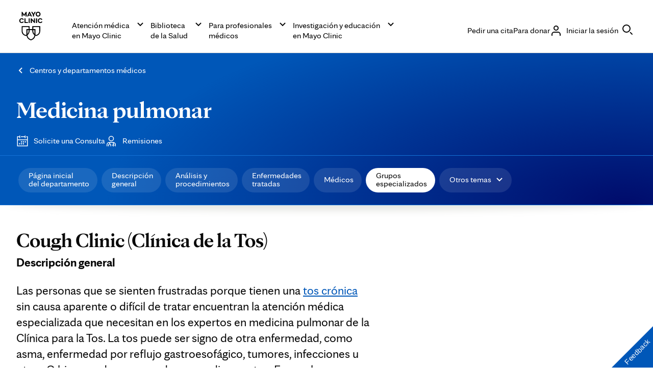

--- FILE ---
content_type: application/javascript; charset=utf-8
request_url: https://nexus.ensighten.com/mayo_clinic/clinicprod/code/dd1b369c4b3ae0cdff313f3fcaedadfa.js?conditionId0=479330
body_size: 2162
content:
Bootstrapper.bindImmediate(function(){function z(b){return parseInt(b,10)||0}function A(b,g){return null!==b.match(g)}function v(b,g,d){b=b.match(g);return null!==b&&void 0!==b[d]?b[d]:null}function E(b,g){return z(v(g,/Chrom[^ \/]+\/(\d+)[\.\d]* /,1))>=b}var x=window.Bootstrapper,G=!function(b){var g;!(g="12"===v(b,/\(iP.+; CPU .*OS (\d+)[_\d]*.*\) AppleWebKit\//,1))&&(g=/\(Macintosh;.*Mac OS X (\d+)_(\d+)[_\d]*.*\) AppleWebKit\//,g="10"===v(b,g,1)&&"14"===v(b,g,2))&&(g=null!==b.match(/Version\/.* Safari\//)&&
!A(b,/Chrom(e|ium)/)||A(b,/^Mozilla\/[\.\d]+ \(Macintosh;.*Mac OS X [_\d]+\) AppleWebKit\/[\.\d]+ \(KHTML, like Gecko\)$/));if(!g&&!(g=A(b,/Chrom(e|ium)/)&&E(51,b)&&!E(67,b))&&(g=A(b,/UCBrowser\//))){var d=/UCBrowser\/(\d+)\.(\d+)\.(\d+)[\.\d]* /;g=z(v(b,d,1));var f=z(v(b,d,2));b=z(v(b,d,3));g=!(12!==g?12<g:13!=f?13<f:2<=b)}return g}(String(navigator.userAgent));x.Cookies=function(){return{domain:location.hostname,get:function(b,g){for(var d=document.cookie.split(";"),f=0;f<d.length;f++){var m=d[f].replace(/^\s+/,
"").split("\x3d");if(m[0]==b)return g?m[1]:decodeURIComponent(m[1])}return""},set:function(b,g,d,f){var m=/https:/.test(location.protocol);f=G?f?f:m?"None":"Lax":"";document.cookie=b+"\x3d"+encodeURIComponent(g)+(d?";expires\x3d"+d:"")+";path\x3d/;domain\x3d"+this.domain+(m?";Secure":"")+(f?";SameSite\x3d"+f:"");this.get(b)===g},test:function(b){return this.get(b)?!0:!1},remove:function(b){document.cookie=b+'\x3d"";expires\x3d'+(new Date(0)).toUTCString()+";path\x3d/;domain\x3d"+this.domain;return""===
this.get(b)?!0:!1}}}();(function(){function b(a){if(r)return r;a.matches&&(r=a.matches);a.webkitMatchesSelector&&(r=a.webkitMatchesSelector);a.mozMatchesSelector&&(r=a.mozMatchesSelector);a.msMatchesSelector&&(r=a.msMatchesSelector);a.oMatchesSelector&&(r=a.oMatchesSelector);r||(r=q.matchesSelector);return r}function g(a,c,e){if("_root"==c)return e;if(a!==e){try{if(b(a).call(a,c))return a}catch(n){if(r=null,b(a).call(a,c))return a}if(a.parentNode)return y++,g(a.parentNode,c,e)}}function d(a,c,e,n){l[a.id]||
(l[a.id]={});l[a.id][c]||(l[a.id][c]={});l[a.id][c][e]||(l[a.id][c][e]=[]);l[a.id][c][e].push(n)}function f(a,c,e,n){if(n||e)if(n)for(var p=0;p<l[a.id][c][e].length;p++){if(l[a.id][c][e][p]===n){l[a.id][c][e].pop(p,1);break}}else delete l[a.id][c][e];else l[a.id][c]={}}function m(a,c,e){if(l[a][e]){var n=c.target||c.srcElement,p,h,k={},t=h=0;y=0;for(p in l[a][e])l[a][e].hasOwnProperty(p)&&(h=g(n,p,u[a].element))&&q.matchesEvent(e,u[a].element,h,"_root"==p,c)&&(y++,l[a][e][p].match=h,k[y]=l[a][e][p]);
c.stopPropagation=function(){c.cancelBubble=!0};for(h=0;h<=y;h++)if(k[h])for(t=0;t<k[h].length;t++){if(!1===k[h][t].call(k[h].match,c)){q.cancel(c);return}if(c.cancelBubble)return}}}function B(a,c,e,n){function p(t){return function(D){m(h,D,t)}}a instanceof Array||(a=[a]);e||"function"!=typeof c||(e=c,c="_root");var h=this.id,k;for(k=0;k<a.length;k++)l[h]&&l[h][a[k]]||q.addEvent(this,a[k],p(a[k])),n?f(this,a[k],c,e):d(this,a[k],c,e);return this}function q(a,c,e,n){if("string"==typeof a&&"function"==
typeof c||"string"==typeof c)q(document).on(a,c,e,n||!1);if(!(this instanceof q)){for(var p in u)if(u[p].element===a)return u[p];w++;u[w]=new q(a,w);u[w]._on=u[w].on;u[w].on=function(h,k,t,D){var H="function"==typeof k?k:t,F="function"==typeof k?t||!1:D||!1;if(F)h=[h],"string"==typeof k&&h.push(k),h.push(function(I){return function(C){C.defaultPrevented||x.Delegate.load(this,F);"undefined"!=typeof C.preventDefault?C.preventDefault():C.returnValue=!1;I.call(this)}}(H)),this._on.apply(this,h);else return this._on.call(this,
h,k,t)};return u[w]}this.element=a;this.id=c}var r,y=0,w=0,l={},u={};_delay=750;q.prototype.on=function(a,c,e){return B.call(this,a,c,e)};q.prototype.off=function(a,c,e){return B.call(this,a,c,e,!0)};q.matchesSelector=function(){};q.cancel=function(a){a.preventDefault();a.stopPropagation()};q.addEvent=function(a,c,e){a.element.addEventListener(c,e,"blur"==c||"focus"==c)};q.matchesEvent=function(){return!0};q.load=function(a,c){c="number"==typeof c?parseInt(c):750;setTimeout(function(e,n){return function(){if(e.nodeName&&
"a"==e.nodeName.toLowerCase()){if(n&&/^javascript\s*:/.test(n))return(new Function(unescape(n))).call(window);if(e.target&&/_blank|_new/i.test(e.target))return!0;n&&(window.location.href=n)}}}(a,a.href||""),c)};x.Delegate=q})();(function(b){var g=b.addEvent;b.addEvent=function(d,f,m){if(d.element.addEventListener)return g(d,f,m);"focus"==f&&(f="focusin");"blur"==f&&(f="focusout");d.element.attachEvent("on"+f,m)};b.simpleMatchesSelector=function(d){return"."===d.charAt(0)?-1<(" "+this.className+" ").indexOf(" "+
d.slice(1)+" "):"#"===d.charAt(0)?this.id===d.slice(1):this.tagName.toUpperCase()===d.toUpperCase()};b.matchesSelector=function(d){if(~d.indexOf(" ")||~d.indexOf("\x3e")){var f=this;for(d=d.split(" ").reverse();d.length;){var m=d.shift();if(~m.indexOf("\x3e")){for(m=m.split("\x3e").reverse();m.length;)if(tempSel=m.shift(),b.simpleMatchesSelector.call(f,tempSel))f=f.parentNode;else return!1;if(!d.length)return!0}else for(;f!=document;){var B=b.simpleMatchesSelector.call(f,m);f.parentNode&&(f=f.parentNode);
f=f.parentnode?f.parentnode:document;if(B){if(!d.length)return!0;break}}}return!1}return b.simpleMatchesSelector.call(this,d)};b.cancel=function(d){d.preventDefault&&d.preventDefault();d.stopPropagation&&d.stopPropagation();d.returnValue=!1;d.cancelBubble=!0}})(x.Delegate);x.on=x.Delegate},3773553,422068,622);

--- FILE ---
content_type: application/javascript
request_url: https://www.mayoclinic.org/saghlw/3p3P/A0/LuY7/btrqZG5f/Yi9DXVG6zG2cQzYk/XGQeKQE/Mnle/MwsMN0AB
body_size: 169912
content:
(function(){if(typeof Array.prototype.entries!=='function'){Object.defineProperty(Array.prototype,'entries',{value:function(){var index=0;const array=this;return {next:function(){if(index<array.length){return {value:[index,array[index++]],done:false};}else{return {done:true};}},[Symbol.iterator]:function(){return this;}};},writable:true,configurable:true});}}());(function(){Az();var F;function QXA(){AW=pP+O9*X0+nN*X0*X0,ZN=cI+vD*X0+nN*X0*X0,jx=jE+vD*X0+pP*X0*X0+X0*X0*X0,VM=DH+jE*X0+jE*X0*X0+X0*X0*X0,H0=cI+jE*X0+vD*X0*X0+X0*X0*X0,NA=cI+cY*X0,LQ=O9+X0+X0*X0+X0*X0*X0,U3=jE+lz*X0+X0*X0+X0*X0*X0,Ar=K5+cY*X0+cY*X0*X0,md=cI+X0+cY*X0*X0+X0*X0*X0,YJ=cI+vD*X0+jE*X0*X0+X0*X0*X0,I8=O9+cY*X0+cY*X0*X0+X0*X0*X0,Y1=K5+cI*X0+X0*X0+X0*X0*X0,qd=pP+vD*X0+vD*X0*X0+X0*X0*X0,V3=K5+X0+O9*X0*X0+X0*X0*X0,UF=lz+cY*X0+cY*X0*X0+X0*X0*X0,hd=nN+jE*X0+X0*X0,P8=jE+lz*X0+K5*X0*X0+X0*X0*X0,N9=DH+nN*X0,nD=cY+K5*X0+K5*X0*X0,FL=nN+cY*X0,mh=nN+nN*X0+vD*X0*X0+X0*X0*X0,Vt=pP+pP*X0+O9*X0*X0+X0*X0*X0,wF=nN+jE*X0+nN*X0*X0+X0*X0*X0,FH=cY+cY*X0+X0*X0,SU=lz+jE*X0+nN*X0*X0,Hr=nN+cY*X0+vD*X0*X0+X0*X0*X0,jh=cI+cI*X0+nN*X0*X0+X0*X0*X0,vE=vD+cY*X0+nN*X0*X0,Cd=lz+vD*X0+O9*X0*X0+X0*X0*X0,MJ=jE+vD*X0+X0*X0+X0*X0*X0,Hd=lz+X0+K5*X0*X0+X0*X0*X0,KN=lz+X0+cY*X0*X0,UP=nN+X0+nN*X0*X0,VE=O9+jE*X0+K5*X0*X0+X0*X0*X0,NJ=DH+lz*X0+cY*X0*X0+X0*X0*X0,r0=cI+cI*X0+vD*X0*X0,Pz=pP+nN*X0+nN*X0*X0,Sz=cI+cI*X0+X0*X0,RQ=cI+O9*X0+jE*X0*X0+X0*X0*X0,fl=vD+K5*X0+cY*X0*X0+X0*X0*X0,X9=nN+pP*X0+cY*X0*X0,sh=jE+vD*X0+cI*X0*X0+X0*X0*X0,Mx=pP+nN*X0+cY*X0*X0+X0*X0*X0,PN=pP+K5*X0,RY=jE+lz*X0+jE*X0*X0,H3=O9+K5*X0+lz*X0*X0+X0*X0*X0,F8=cI+K5*X0+vD*X0*X0,KW=cI+cI*X0+cI*X0*X0,f3=pP+X0+pP*X0*X0+X0*X0*X0,DS=nN+vD*X0+pP*X0*X0+X0*X0*X0,AQ=cI+vD*X0+vD*X0*X0+X0*X0*X0,nH=O9+nN*X0+O9*X0*X0,nW=pP+cI*X0+vD*X0*X0+X0*X0*X0,Xj=cI+cY*X0+jE*X0*X0,PS=cI+cY*X0+pP*X0*X0+X0*X0*X0,SH=cI+O9*X0,W1=cI+pP*X0+K5*X0*X0+X0*X0*X0,wY=jE+X0+cY*X0*X0+X0*X0*X0,A3=K5+pP*X0+pP*X0*X0+X0*X0*X0,jP=DH+cY*X0,Ij=lz+vD*X0+vD*X0*X0,QS=cI+cY*X0+O9*X0*X0+X0*X0*X0,kh=cI+pP*X0+pP*X0*X0+X0*X0*X0,tm=pP+cY*X0+K5*X0*X0+X0*X0*X0,IL=cY+lz*X0+K5*X0*X0,Nh=jE+cY*X0+jE*X0*X0+X0*X0*X0,Z3=vD+K5*X0+vD*X0*X0+X0*X0*X0,CC=lz+K5*X0+jE*X0*X0+X0*X0*X0,Ct=jE+O9*X0+nN*X0*X0+X0*X0*X0,OX=lz+pP*X0+pP*X0*X0+X0*X0*X0,bt=cY+lz*X0+X0*X0+X0*X0*X0,qU=cI+lz*X0+cY*X0*X0+X0*X0*X0,Im=vD+K5*X0+pP*X0*X0+X0*X0*X0,jM=pP+nN*X0+cI*X0*X0+X0*X0*X0,nd=jE+nN*X0+K5*X0*X0+X0*X0*X0,xI=lz+X0+X0*X0,rP=K5+X0+K5*X0*X0,IA=vD+vD*X0+cI*X0*X0,BM=DH+cI*X0+K5*X0*X0+X0*X0*X0,c3=O9+X0+nN*X0*X0+X0*X0*X0,CX=O9+X0+cI*X0*X0+X0*X0*X0,MY=lz+cI*X0+vD*X0*X0,xY=lz+cY*X0,hS=DH+O9*X0+vD*X0*X0+X0*X0*X0,PL=O9+nN*X0,Wh=K5+O9*X0+K5*X0*X0+X0*X0*X0,lX=lz+X0+cY*X0*X0+X0*X0*X0,kt=DH+lz*X0+nN*X0*X0+X0*X0*X0,C8=lz+X0+jE*X0*X0+X0*X0*X0,Ld=DH+vD*X0+K5*X0*X0+X0*X0*X0,ES=cI+jE*X0+jE*X0*X0+X0*X0*X0,Rm=K5+K5*X0+jE*X0*X0+X0*X0*X0,cQ=lz+X0+vD*X0*X0+X0*X0*X0,ND=K5+cI*X0+K5*X0*X0,pX=K5+lz*X0+nN*X0*X0+X0*X0*X0,qB=lz+K5*X0+nN*X0*X0+X0*X0*X0,Q5=cY+nN*X0+vD*X0*X0,kE=nN+K5*X0,Tc=cI+O9*X0+X0*X0+X0*X0*X0,dH=nN+cI*X0+jE*X0*X0,N3=jE+cY*X0+cY*X0*X0+X0*X0*X0,V8=vD+O9*X0,XW=vD+jE*X0+vD*X0*X0,L8=pP+jE*X0+X0*X0+X0*X0*X0,GX=pP+vD*X0+pP*X0*X0+X0*X0*X0,s8=K5+cI*X0+K5*X0*X0+X0*X0*X0,nz=jE+pP*X0+K5*X0*X0,S0=K5+X0+vD*X0*X0,R5=pP+cI*X0+nN*X0*X0,R8=cI+pP*X0+nN*X0*X0+X0*X0*X0,n9=vD+cI*X0,q3=DH+X0+cI*X0*X0+X0*X0*X0,Om=jE+K5*X0+cI*X0*X0+X0*X0*X0,tJ=cY+jE*X0+vD*X0*X0,St=O9+cY*X0+vD*X0*X0+X0*X0*X0,PF=jE+cI*X0+K5*X0*X0+X0*X0*X0,UQ=nN+lz*X0+pP*X0*X0+X0*X0*X0,nS=jE+lz*X0+O9*X0*X0+X0*X0*X0,C3=nN+X0+O9*X0*X0+X0*X0*X0,wQ=nN+O9*X0+X0*X0+X0*X0*X0,QX=DH+vD*X0+vD*X0*X0+X0*X0*X0,D9=cI+pP*X0+X0*X0,Xh=nN+X0+pP*X0*X0+X0*X0*X0,At=nN+K5*X0+cY*X0*X0+X0*X0*X0,jt=O9+pP*X0+cY*X0*X0+X0*X0*X0,mL=O9+cI*X0,U8=cY+cI*X0+K5*X0*X0+X0*X0*X0,Oh=cI+K5*X0+X0*X0+X0*X0*X0,YM=cI+cI*X0+X0*X0+X0*X0*X0,AY=DH+nN*X0+X0*X0+X0*X0*X0,VY=cI+nN*X0+pP*X0*X0+X0*X0*X0,Fx=cI+cY*X0+K5*X0*X0+X0*X0*X0,xm=lz+nN*X0+cY*X0*X0+X0*X0*X0,sz=K5+cY*X0+X0*X0,rd=O9+cY*X0+K5*X0*X0+X0*X0*X0,P=cY+pP*X0+cY*X0*X0,tB=vD+O9*X0+X0*X0+X0*X0*X0,HX=vD+vD*X0+K5*X0*X0+X0*X0*X0,mF=cI+K5*X0+jE*X0*X0+X0*X0*X0,Jj=K5+X0+jE*X0*X0,OW=cY+vD*X0,wt=O9+lz*X0+pP*X0*X0+X0*X0*X0,r1=lz+cY*X0+cI*X0*X0+X0*X0*X0,Fm=cY+cI*X0+pP*X0*X0+X0*X0*X0,FU=DH+K5*X0+O9*X0*X0+X0*X0*X0,OS=K5+X0+pP*X0*X0+X0*X0*X0,wr=cI+nN*X0+X0*X0,lc=nN+cY*X0+O9*X0*X0+X0*X0*X0,QI=nN+cY*X0+K5*X0*X0,mz=cI+X0,rz=jE+O9*X0+X0*X0,Wt=cY+jE*X0+cY*X0*X0+X0*X0*X0,Tz=jE+vD*X0+vD*X0*X0,Tm=vD+lz*X0+cI*X0*X0+X0*X0*X0,Ht=nN+pP*X0+O9*X0*X0+X0*X0*X0,tL=K5+O9*X0+lz*X0*X0,mS=DH+lz*X0+K5*X0*X0+X0*X0*X0,Rz=K5+cY*X0+vD*X0*X0,RP=pP+cY*X0+cY*X0*X0,NN=O9+cY*X0+pP*X0*X0+X0*X0*X0,n3=jE+pP*X0+pP*X0*X0+X0*X0*X0,Rx=pP+nN*X0+pP*X0*X0+X0*X0*X0,HN=lz+K5*X0+nN*X0*X0,vc=cI+X0+nN*X0*X0+X0*X0*X0,Nr=vD+K5*X0+X0*X0,MU=O9+K5*X0+cY*X0*X0+X0*X0*X0,tH=K5+lz*X0+cI*X0*X0,pW=O9+pP*X0+cI*X0*X0,x1=pP+vD*X0+K5*X0*X0+X0*X0*X0,KQ=jE+K5*X0+cY*X0*X0+X0*X0*X0,JE=lz+jE*X0+cY*X0*X0+X0*X0*X0,vA=cY+K5*X0+X0*X0,pj=nN+X0+jE*X0*X0,fh=pP+K5*X0+pP*X0*X0+X0*X0*X0,JX=pP+lz*X0+vD*X0*X0+X0*X0*X0,Kx=pP+K5*X0+K5*X0*X0+X0*X0*X0,WQ=nN+vD*X0+K5*X0*X0,Ut=jE+K5*X0+X0*X0+X0*X0*X0,Fr=O9+vD*X0+K5*X0*X0,t8=nN+cI*X0+cY*X0*X0,dx=K5+vD*X0+X0*X0+X0*X0*X0,VL=vD+vD*X0,RA=nN+jE*X0+cY*X0*X0,GH=cI+pP*X0+vD*X0*X0+X0*X0*X0,p0=vD+cY*X0+cI*X0*X0,Eh=nN+jE*X0+O9*X0*X0+X0*X0*X0,TP=DH+vD*X0,sS=lz+pP*X0+cY*X0*X0+X0*X0*X0,bE=cI+lz*X0+X0*X0,sC=cI+cY*X0+K5*X0*X0,l3=nN+vD*X0+K5*X0*X0+X0*X0*X0,Gt=lz+nN*X0+lz*X0*X0+X0*X0*X0,SF=nN+K5*X0+pP*X0*X0+X0*X0*X0,q=cI+K5*X0+jE*X0*X0,Xt=O9+nN*X0+nN*X0*X0+X0*X0*X0,x8=pP+jE*X0+cI*X0*X0+X0*X0*X0,sl=nN+cI*X0+X0*X0+X0*X0*X0,CN=DH+nN*X0+X0*X0,hX=cY+cY*X0+jE*X0*X0+X0*X0*X0,Sj=vD+vD*X0+O9*X0*X0,Q8=vD+nN*X0+jE*X0*X0+X0*X0*X0,Fh=vD+pP*X0+cY*X0*X0+X0*X0*X0,E3=vD+cI*X0+O9*X0*X0+X0*X0*X0,Rl=nN+X0+vD*X0*X0+X0*X0*X0,G1=cY+K5*X0+nN*X0*X0+X0*X0*X0,KU=DH+pP*X0+pP*X0*X0+X0*X0*X0,kI=pP+nN*X0+X0*X0,vl=cY+lz*X0+pP*X0*X0+X0*X0*X0,cS=O9+O9*X0+cY*X0*X0+X0*X0*X0,xL=vD+cI*X0+jE*X0*X0,HW=lz+nN*X0+K5*X0*X0,ZI=K5+X0+cY*X0*X0,BQ=cI+cI*X0+K5*X0*X0+X0*X0*X0,Zc=lz+O9*X0+pP*X0*X0+X0*X0*X0,jr=K5+K5*X0+cY*X0*X0,Oz=lz+O9*X0+cI*X0*X0,rU=nN+vD*X0+nN*X0*X0+X0*X0*X0,YH=vD+nN*X0+nN*X0*X0,d9=nN+vD*X0+O9*X0*X0,p5=nN+cY*X0+jE*X0*X0,YF=cI+jE*X0+X0*X0+X0*X0*X0,bl=nN+nN*X0+cI*X0*X0+X0*X0*X0,Uc=pP+cI*X0+K5*X0*X0+X0*X0*X0,lM=jE+lz*X0+jE*X0*X0+X0*X0*X0,sU=K5+jE*X0+K5*X0*X0+X0*X0*X0,r8=O9+O9*X0+pP*X0*X0+X0*X0*X0,g8=DH+vD*X0+nN*X0*X0+X0*X0*X0,fS=O9+pP*X0+pP*X0*X0+X0*X0*X0,LE=vD+lz*X0+jE*X0*X0,YS=cI+vD*X0+X0*X0+X0*X0*X0,BS=DH+cY*X0+X0*X0+X0*X0*X0,kl=cY+lz*X0+K5*X0*X0+X0*X0*X0,rh=cY+vD*X0+nN*X0*X0+X0*X0*X0,BC=pP+pP*X0+K5*X0*X0,gF=nN+X0+nN*X0*X0+X0*X0*X0,px=nN+jE*X0+X0*X0+X0*X0*X0,rm=nN+lz*X0+vD*X0*X0,Td=cY+pP*X0+vD*X0*X0+X0*X0*X0,Yt=O9+cY*X0+jE*X0*X0+X0*X0*X0,kM=cY+nN*X0+jE*X0*X0+X0*X0*X0,Wj=O9+nN*X0+cY*X0*X0,UE=K5+X0+X0*X0+X0*X0*X0,SX=DH+vD*X0+pP*X0*X0+X0*X0*X0,cl=vD+nN*X0+X0*X0+X0*X0*X0,hz=pP+pP*X0+O9*X0*X0,p3=vD+jE*X0+pP*X0*X0+X0*X0*X0,Wz=jE+X0+pP*X0*X0+X0*X0*X0,gB=nN+K5*X0+X0*X0+X0*X0*X0,pA=nN+pP*X0+vD*X0*X0,hl=DH+jE*X0+X0*X0+X0*X0*X0,Ad=jE+cI*X0+X0*X0+X0*X0*X0,h9=pP+vD*X0+cI*X0*X0,pU=DH+nN*X0+cY*X0*X0+X0*X0*X0,bJ=cI+cI*X0+pP*X0*X0+X0*X0*X0,sd=nN+cY*X0+nN*X0*X0+X0*X0*X0,Wd=O9+lz*X0+cY*X0*X0+X0*X0*X0,jA=lz+jE*X0+X0*X0,HP=pP+vD*X0+K5*X0*X0+jE*X0*X0*X0+nN*X0*X0*X0*X0,TA=O9+vD*X0+O9*X0*X0,PB=cI+jE*X0+nN*X0*X0+X0*X0*X0,c5=DH+K5*X0+nN*X0*X0,VJ=K5+O9*X0+cY*X0*X0+X0*X0*X0,Pt=O9+X0+pP*X0*X0+X0*X0*X0,Jt=vD+nN*X0+K5*X0*X0+X0*X0*X0,TE=vD+K5*X0,Sm=lz+X0+cI*X0*X0+X0*X0*X0,km=cY+X0+pP*X0*X0+X0*X0*X0,YQ=vD+cI*X0+pP*X0*X0+X0*X0*X0,UH=pP+lz*X0+vD*X0*X0,w9=vD+vD*X0+X0*X0,Um=nN+vD*X0+cI*X0*X0+X0*X0*X0,FM=nN+pP*X0+pP*X0*X0+X0*X0*X0,w3=cY+cY*X0+lz*X0*X0+X0*X0*X0,h8=O9+X0+cY*X0*X0+X0*X0*X0,QE=K5+jE*X0+K5*X0*X0,mM=DH+cY*X0+vD*X0*X0+X0*X0*X0,mP=DH+cI*X0+pP*X0*X0+X0*X0*X0,fH=vD+lz*X0+nN*X0*X0+X0*X0*X0,s3=cY+X0+vD*X0*X0+X0*X0*X0,dl=vD+O9*X0+K5*X0*X0+X0*X0*X0,Tl=K5+jE*X0+X0*X0+X0*X0*X0,RF=DH+jE*X0+cI*X0*X0+X0*X0*X0,Ux=vD+O9*X0+cY*X0*X0,gW=cY+X0+cI*X0*X0,Jd=K5+cI*X0+nN*X0*X0+X0*X0*X0,cB=O9+jE*X0+O9*X0*X0+X0*X0*X0,Vx=O9+jE*X0+pP*X0*X0+X0*X0*X0,wl=cI+cY*X0+X0*X0+X0*X0*X0,Xd=pP+O9*X0+nN*X0*X0+X0*X0*X0,Dd=jE+vD*X0+vD*X0*X0+X0*X0*X0,JB=DH+O9*X0+pP*X0*X0+X0*X0*X0,VC=cI+cI*X0+jE*X0*X0,jQ=O9+nN*X0+cI*X0*X0+X0*X0*X0,UI=O9+K5*X0,Rd=cY+pP*X0+nN*X0*X0+X0*X0*X0,pY=O9+cY*X0+jE*X0*X0,Vm=DH+jE*X0+K5*X0*X0+X0*X0*X0,Mt=lz+jE*X0+vD*X0*X0+X0*X0*X0,vj=DH+vD*X0+cI*X0*X0,AL=vD+K5*X0+cY*X0*X0,jJ=lz+nN*X0+vD*X0*X0+X0*X0*X0,AI=O9+cY*X0+X0*X0+X0*X0*X0,Zz=O9+vD*X0+vD*X0*X0,pz=nN+jE*X0,gx=cI+vD*X0+pP*X0*X0+X0*X0*X0,JS=nN+nN*X0+cY*X0*X0+X0*X0*X0,fA=vD+cI*X0+cI*X0*X0,HI=O9+X0+K5*X0*X0,ZM=K5+K5*X0+X0*X0+X0*X0*X0,Nm=nN+nN*X0+X0*X0,S1=DH+K5*X0+pP*X0*X0+X0*X0*X0,gE=K5+pP*X0+K5*X0*X0,NB=lz+lz*X0+K5*X0*X0,O3=DH+cI*X0+nN*X0*X0+X0*X0*X0,Qz=jE+X0+nN*X0*X0+X0*X0*X0,FF=cY+X0+K5*X0*X0+X0*X0*X0,n1=cY+cY*X0+vD*X0*X0+X0*X0*X0,Km=cI+pP*X0+cY*X0*X0+X0*X0*X0,fm=K5+lz*X0+vD*X0*X0+X0*X0*X0,k3=pP+K5*X0+jE*X0*X0+X0*X0*X0,ll=K5+X0+nN*X0*X0+X0*X0*X0,jW=DH+vD*X0+K5*X0*X0,WS=K5+cY*X0+vD*X0*X0+X0*X0*X0,IS=O9+vD*X0+X0*X0+X0*X0*X0,jd=cI+lz*X0+cI*X0*X0,fz=vD+O9*X0+X0*X0,OB=nN+nN*X0+nN*X0*X0+X0*X0*X0,qP=vD+O9*X0+vD*X0*X0,mX=K5+jE*X0+cY*X0*X0+X0*X0*X0,Vl=O9+cI*X0+vD*X0*X0+X0*X0*X0,NX=cI+X0+O9*X0*X0+X0*X0*X0,nc=jE+O9*X0+X0*X0+X0*X0*X0,VH=K5+K5*X0,Zx=cI+lz*X0+K5*X0*X0+X0*X0*X0,B9=cY+O9*X0+X0*X0,Mc=vD+cY*X0+X0*X0+X0*X0*X0,Q3=DH+cI*X0+jE*X0*X0+X0*X0*X0,dL=jE+cI*X0+lz*X0*X0,ID=cI+lz*X0+lz*X0*X0,fF=nN+cI*X0+nN*X0*X0+X0*X0*X0,ml=nN+jE*X0+jE*X0*X0+X0*X0*X0,lj=cI+K5*X0+cI*X0*X0,zc=pP+X0+O9*X0*X0+X0*X0*X0,Rr=K5+lz*X0+vD*X0*X0,K1=vD+vD*X0+nN*X0*X0+X0*X0*X0,AD=cY+nN*X0,N0=pP+X0+jE*X0*X0,KF=K5+nN*X0+pP*X0*X0+X0*X0*X0,hQ=lz+cI*X0+K5*X0*X0+X0*X0*X0,Dr=vD+X0+cI*X0*X0,E=jE+O9*X0+jE*X0*X0,Mm=cY+nN*X0+nN*X0*X0+X0*X0*X0,mB=cY+pP*X0+cY*X0*X0+X0*X0*X0,Xc=K5+nN*X0+lz*X0*X0+X0*X0*X0,TC=cY+pP*X0+X0*X0,Gh=nN+vD*X0+vD*X0*X0+X0*X0*X0,rS=nN+jE*X0+pP*X0*X0+X0*X0*X0,zI=cI+K5*X0+cY*X0*X0,Yc=DH+K5*X0+X0*X0+X0*X0*X0,QM=vD+X0+O9*X0*X0+X0*X0*X0,fd=jE+pP*X0+vD*X0*X0+X0*X0*X0,bX=cI+K5*X0+pP*X0*X0+X0*X0*X0,Kc=lz+lz*X0+pP*X0*X0+X0*X0*X0,VI=pP+O9*X0+lz*X0*X0,Wc=DH+cI*X0+vD*X0*X0+X0*X0*X0,Q0=O9+lz*X0+K5*X0*X0,Ex=pP+K5*X0+lz*X0*X0+X0*X0*X0,HJ=K5+lz*X0+cI*X0*X0+X0*X0*X0,CE=cY+jE*X0+cI*X0*X0+X0*X0*X0,zS=jE+cI*X0+cY*X0*X0+X0*X0*X0,hF=pP+vD*X0+cI*X0*X0+X0*X0*X0,qI=pP+vD*X0+K5*X0*X0,RU=lz+lz*X0+X0*X0+X0*X0*X0,EI=cI+K5*X0,wA=K5+cY*X0+nN*X0*X0,DY=jE+jE*X0+vD*X0*X0,TS=O9+O9*X0+K5*X0*X0+X0*X0*X0,Gd=vD+jE*X0+jE*X0*X0+X0*X0*X0,sm=DH+O9*X0+nN*X0*X0+X0*X0*X0,Nt=DH+K5*X0+K5*X0*X0+X0*X0*X0,kj=pP+O9*X0+vD*X0*X0,Jc=DH+lz*X0+X0*X0+X0*X0*X0,tD=jE+pP*X0+jE*X0*X0+X0*X0*X0,Ih=cY+K5*X0+X0*X0+X0*X0*X0,f8=cI+jE*X0+cY*X0*X0+X0*X0*X0,jm=K5+X0+cI*X0*X0+X0*X0*X0,US=jE+X0+jE*X0*X0+X0*X0*X0,ME=pP+pP*X0+nN*X0*X0,q8=cI+O9*X0+cI*X0*X0+X0*X0*X0,xD=lz+vD*X0+jE*X0*X0,V=vD+jE*X0+cY*X0*X0,lS=K5+nN*X0+cI*X0*X0,nI=nN+cI*X0+vD*X0*X0,lW=K5+pP*X0+X0*X0,BX=lz+K5*X0+vD*X0*X0+X0*X0*X0,GU=lz+O9*X0+cI*X0*X0+X0*X0*X0,NW=K5+K5*X0+cI*X0*X0,w5=pP+O9*X0+cI*X0*X0,Ql=cI+O9*X0+K5*X0*X0+X0*X0*X0,BB=pP+X0+cI*X0*X0+X0*X0*X0,cj=lz+O9*X0+vD*X0*X0,A0=nN+jE*X0+vD*X0*X0,wU=DH+jE*X0+vD*X0*X0+X0*X0*X0,SQ=lz+pP*X0+X0*X0+X0*X0*X0,X5=O9+jE*X0+K5*X0*X0,mJ=DH+X0+X0*X0+X0*X0*X0,XL=nN+O9*X0+cY*X0*X0,tt=DH+nN*X0+pP*X0*X0+X0*X0*X0,CW=cY+cI*X0,U5=DH+cI*X0+X0*X0,HH=jE+K5*X0,PY=pP+O9*X0+X0*X0,m1=nN+K5*X0+K5*X0*X0+X0*X0*X0,Qh=DH+pP*X0+K5*X0*X0+X0*X0*X0,wJ=lz+jE*X0+nN*X0*X0+X0*X0*X0,kx=lz+pP*X0+cI*X0*X0+X0*X0*X0,xU=O9+cI*X0+cI*X0*X0+X0*X0*X0,E8=pP+cY*X0+pP*X0*X0+X0*X0*X0,kN=vD+O9*X0+lz*X0*X0,Bt=cY+cY*X0+X0*X0+X0*X0*X0,K8=O9+vD*X0+nN*X0*X0+X0*X0*X0,GE=lz+K5*X0,lY=jE+X0+K5*X0*X0,cU=nN+vD*X0+jE*X0*X0+X0*X0*X0,M8=cY+vD*X0+cI*X0*X0+X0*X0*X0,RE=vD+cI*X0+K5*X0*X0+X0*X0*X0,Ix=cI+O9*X0+cY*X0*X0+X0*X0*X0,FA=lz+O9*X0+K5*X0*X0,wc=cY+pP*X0+K5*X0*X0,xM=O9+nN*X0+jE*X0*X0+X0*X0*X0,p1=K5+O9*X0+vD*X0*X0+X0*X0*X0,Hh=lz+nN*X0+cY*X0*X0,nU=K5+nN*X0+vD*X0*X0+X0*X0*X0,Z0=jE+K5*X0+nN*X0*X0+nN*X0*X0*X0+jE*X0*X0*X0*X0,xH=pP+jE*X0,O1=DH+nN*X0+K5*X0*X0+X0*X0*X0,KM=lz+cI*X0+X0*X0+X0*X0*X0,xh=DH+cI*X0+cI*X0*X0+X0*X0*X0,T8=pP+X0+lz*X0*X0+X0*X0*X0,BF=lz+K5*X0+vD*X0*X0,LF=pP+nN*X0+X0*X0+X0*X0*X0,pD=lz+cY*X0+K5*X0*X0,ft=lz+pP*X0+lz*X0*X0+X0*X0*X0,jB=pP+O9*X0+jE*X0*X0+X0*X0*X0,wL=vD+lz*X0+nN*X0*X0,c1=vD+nN*X0+nN*X0*X0+X0*X0*X0,gP=cY+cI*X0+vD*X0*X0,M0=cY+vD*X0+pP*X0*X0+X0*X0*X0,Jz=cI+jE*X0,Z9=DH+K5*X0+vD*X0*X0,NS=lz+X0+O9*X0*X0+X0*X0*X0,WP=jE+cI*X0+jE*X0*X0,AJ=K5+X0+K5*X0*X0+X0*X0*X0,tl=pP+X0+nN*X0*X0+X0*X0*X0,S8=cY+vD*X0+jE*X0*X0+X0*X0*X0,UY=cI+jE*X0+jE*X0*X0,Rc=cI+X0+X0*X0+X0*X0*X0,WF=pP+K5*X0+X0*X0+X0*X0*X0,vM=cI+nN*X0+K5*X0*X0,TU=nN+vD*X0+O9*X0*X0+X0*X0*X0,Nl=vD+lz*X0+cY*X0*X0+X0*X0*X0,MI=vD+K5*X0+K5*X0*X0,fx=pP+cI*X0+X0*X0+X0*X0*X0,Kl=O9+O9*X0+O9*X0*X0+X0*X0*X0,Lx=lz+cI*X0+pP*X0*X0+X0*X0*X0,bd=nN+nN*X0+K5*X0*X0+X0*X0*X0,Jl=O9+nN*X0+K5*X0*X0+X0*X0*X0,xW=nN+pP*X0+nN*X0*X0,CD=cI+O9*X0+jE*X0*X0,m8=lz+O9*X0+vD*X0*X0+X0*X0*X0,rN=O9+K5*X0+X0*X0,UD=O9+pP*X0+cY*X0*X0,Kh=pP+cY*X0+jE*X0*X0+X0*X0*X0,sD=lz+pP*X0+nN*X0*X0,zM=lz+vD*X0+X0*X0+X0*X0*X0,tU=vD+lz*X0+jE*X0*X0+X0*X0*X0,c8=lz+nN*X0+pP*X0*X0+X0*X0*X0,DQ=O9+pP*X0+vD*X0*X0+X0*X0*X0,WM=vD+lz*X0+O9*X0*X0+X0*X0*X0,M5=jE+vD*X0,WU=nN+vD*X0+cY*X0*X0+X0*X0*X0,Ic=O9+X0+vD*X0*X0,hB=cI+X0+jE*X0*X0,qz=vD+K5*X0+cI*X0*X0,DF=jE+O9*X0+cY*X0*X0+X0*X0*X0,gm=lz+vD*X0+K5*X0*X0+X0*X0*X0,QU=O9+X0+K5*X0*X0+X0*X0*X0,GS=cI+cY*X0+vD*X0*X0+X0*X0*X0,MQ=nN+jE*X0+cY*X0*X0+X0*X0*X0,JD=O9+O9*X0+cY*X0*X0,Hx=DH+cY*X0+jE*X0*X0,Er=lz+lz*X0+vD*X0*X0,Qj=cI+vD*X0+X0*X0,dB=jE+X0+K5*X0*X0+X0*X0*X0,EE=O9+pP*X0+vD*X0*X0,PE=vD+K5*X0+X0*X0+X0*X0*X0,JQ=cI+K5*X0+K5*X0*X0+X0*X0*X0,Fd=vD+vD*X0+O9*X0*X0+X0*X0*X0,Dc=pP+cI*X0+jE*X0*X0+X0*X0*X0,dY=jE+lz*X0+vD*X0*X0+nN*X0*X0*X0+nN*X0*X0*X0*X0,lQ=cY+X0+O9*X0*X0+X0*X0*X0,Nj=jE+nN*X0+cY*X0*X0,rL=DH+lz*X0+lz*X0*X0,A1=nN+O9*X0+nN*X0*X0+X0*X0*X0,VQ=cI+K5*X0+nN*X0*X0+X0*X0*X0,O5=O9+jE*X0+nN*X0*X0,hY=cI+nN*X0,QB=jE+cI*X0+vD*X0*X0+X0*X0*X0,Xm=jE+O9*X0+jE*X0*X0+X0*X0*X0,XM=lz+jE*X0+pP*X0*X0+X0*X0*X0,Il=cY+X0+cY*X0*X0+X0*X0*X0,pM=lz+lz*X0+K5*X0*X0+X0*X0*X0,Dx=vD+K5*X0+K5*X0*X0+X0*X0*X0,rl=DH+nN*X0+nN*X0*X0+X0*X0*X0,gN=cI+nN*X0+cI*X0*X0+X0*X0*X0,zC=jE+nN*X0+cI*X0*X0,Bl=O9+vD*X0+K5*X0*X0+X0*X0*X0,pH=pP+nN*X0,GL=O9+nN*X0+K5*X0*X0,gH=lz+jE*X0+X0*X0+X0*X0*X0,kY=vD+X0+K5*X0*X0,kd=cY+X0+jE*X0*X0+X0*X0*X0,qm=nN+O9*X0+jE*X0*X0+X0*X0*X0,Ax=cY+pP*X0+pP*X0*X0+X0*X0*X0,I1=pP+cY*X0+cY*X0*X0+X0*X0*X0,LM=jE+cY*X0+vD*X0*X0+X0*X0*X0,NF=pP+pP*X0+nN*X0*X0+X0*X0*X0,vF=jE+cY*X0+nN*X0*X0+X0*X0*X0,nA=nN+nN*X0,Em=O9+vD*X0+lz*X0*X0+X0*X0*X0,jN=cY+jE*X0+cY*X0*X0,N=K5+K5*X0+X0*X0,ZP=pP+O9*X0,kU=cY+lz*X0+vD*X0*X0+X0*X0*X0,nt=pP+X0+X0*X0+X0*X0*X0,Lc=cY+cI*X0+X0*X0+X0*X0*X0,Xr=lz+nN*X0+K5*X0*X0+X0*X0*X0,Z8=DH+pP*X0+O9*X0*X0+X0*X0*X0,Pd=DH+jE*X0+pP*X0*X0+X0*X0*X0,zh=lz+cY*X0+pP*X0*X0+X0*X0*X0,lh=cY+pP*X0+X0*X0+X0*X0*X0,OM=vD+vD*X0+jE*X0*X0+X0*X0*X0,OQ=vD+K5*X0+lz*X0*X0+X0*X0*X0,Gj=K5+vD*X0,Oc=jE+O9*X0+vD*X0*X0+X0*X0*X0,sQ=pP+vD*X0+O9*X0*X0+X0*X0*X0,QH=K5+jE*X0+vD*X0*X0,Zl=nN+cI*X0+cI*X0*X0+X0*X0*X0,Pj=DH+pP*X0+cY*X0*X0,U=DH+vD*X0+cY*X0*X0,cE=pP+K5*X0+vD*X0*X0,qC=DH+vD*X0+nN*X0*X0,PH=pP+vD*X0+nN*X0*X0,NP=nN+X0+K5*X0*X0,gz=cY+jE*X0+K5*X0*X0,Vr=cY+X0+K5*X0*X0,q9=lz+K5*X0+X0*X0,BA=K5+X0,kS=K5+O9*X0+cI*X0*X0+X0*X0*X0,r3=K5+O9*X0+X0*X0+X0*X0*X0,DU=nN+O9*X0+cI*X0*X0+X0*X0*X0,Lh=K5+cI*X0+jE*X0*X0+X0*X0*X0,nP=pP+lz*X0+cY*X0*X0,DX=pP+jE*X0+jE*X0*X0+X0*X0*X0,RW=jE+X0+cI*X0*X0,xr=jE+vD*X0+K5*X0*X0,gM=DH+pP*X0+cI*X0*X0+X0*X0*X0,mI=lz+X0,Pc=O9+K5*X0+nN*X0*X0+X0*X0*X0,YE=cY+O9*X0+cI*X0*X0,qc=K5+cY*X0+jE*X0*X0+X0*X0*X0,sB=DH+cY*X0+cI*X0*X0+X0*X0*X0,jF=vD+lz*X0+vD*X0*X0+X0*X0*X0,BP=nN+O9*X0+vD*X0*X0+X0*X0*X0,cc=lz+cY*X0+K5*X0*X0+X0*X0*X0,x3=jE+K5*X0+K5*X0*X0+X0*X0*X0,dF=K5+pP*X0+lz*X0*X0+X0*X0*X0,OD=O9+X0,EW=K5+cI*X0+jE*X0*X0,MA=K5+X0+nN*X0*X0,vS=cY+cY*X0+cY*X0*X0+X0*X0*X0,EQ=jE+lz*X0+pP*X0*X0+X0*X0*X0,QJ=O9+O9*X0+nN*X0*X0+X0*X0*X0,cM=nN+nN*X0+X0*X0+X0*X0*X0,xl=lz+jE*X0+jE*X0*X0+X0*X0*X0,bz=nN+O9*X0+jE*X0*X0,SE=O9+pP*X0+nN*X0*X0+X0*X0*X0,LJ=jE+jE*X0+cY*X0*X0+X0*X0*X0,fM=vD+cI*X0+nN*X0*X0+X0*X0*X0,KL=pP+O9*X0+K5*X0*X0+X0*X0*X0,XX=cY+vD*X0+vD*X0*X0+X0*X0*X0,kA=nN+pP*X0+K5*X0*X0,MM=lz+vD*X0+nN*X0*X0+X0*X0*X0,L5=vD+pP*X0+K5*X0*X0+X0*X0*X0,rJ=O9+cI*X0+pP*X0*X0+X0*X0*X0,Kt=nN+lz*X0+X0*X0+X0*X0*X0,cH=K5+pP*X0+vD*X0*X0,kJ=K5+vD*X0+cY*X0*X0+X0*X0*X0,Rt=O9+O9*X0+jE*X0*X0+X0*X0*X0,dU=pP+nN*X0+vD*X0*X0+X0*X0*X0,SM=jE+jE*X0+pP*X0*X0+X0*X0*X0,g1=cY+nN*X0+O9*X0*X0+X0*X0*X0,M1=nN+nN*X0+jE*X0*X0+X0*X0*X0,Md=O9+cI*X0+nN*X0*X0+X0*X0*X0,b1=vD+cI*X0+cY*X0*X0+X0*X0*X0,XA=lz+pP*X0+vD*X0*X0,Ud=nN+O9*X0+O9*X0*X0+X0*X0*X0,XD=vD+K5*X0+nN*X0*X0,xJ=nN+pP*X0+X0*X0+X0*X0*X0,FN=cY+nN*X0+K5*X0*X0,ZH=vD+cY*X0+nN*X0*X0+X0*X0*X0,NI=lz+O9*X0+cY*X0*X0,Ol=cY+jE*X0+X0*X0+X0*X0*X0,F3=jE+O9*X0+cY*X0*X0,PD=K5+lz*X0+cY*X0*X0,qX=DH+vD*X0+jE*X0*X0+X0*X0*X0,QD=vD+cY*X0,IF=jE+lz*X0+cY*X0*X0+X0*X0*X0,f5=DH+X0+cY*X0*X0+X0*X0*X0,N1=pP+O9*X0+cY*X0*X0+X0*X0*X0,OI=O9+O9*X0+K5*X0*X0,AE=cY+lz*X0+vD*X0*X0,nl=cY+O9*X0+cY*X0*X0+X0*X0*X0,Yl=jE+jE*X0+K5*X0*X0+X0*X0*X0,BD=O9+cY*X0,GF=DH+X0+jE*X0*X0+X0*X0*X0,qt=K5+cY*X0+pP*X0*X0+X0*X0*X0,qE=jE+vD*X0+K5*X0*X0+X0*X0*X0,D=DH+pP*X0+K5*X0*X0,nM=jE+pP*X0+O9*X0*X0+X0*X0*X0,Hc=K5+cI*X0+pP*X0*X0+X0*X0*X0,Uh=DH+vD*X0+X0*X0+X0*X0*X0,HQ=jE+pP*X0+nN*X0*X0+X0*X0*X0,Qd=O9+lz*X0+nN*X0*X0+X0*X0*X0,HM=nN+cY*X0+X0*X0+X0*X0*X0,dd=vD+lz*X0+K5*X0*X0+X0*X0*X0,wH=vD+pP*X0+vD*X0*X0,vQ=jE+cI*X0+pP*X0*X0+X0*X0*X0,Z5=nN+cI*X0+cI*X0*X0,Dm=DH+X0+nN*X0*X0+X0*X0*X0,bN=DH+lz*X0,DN=O9+X0+nN*X0*X0,lH=vD+O9*X0+K5*X0*X0,DJ=jE+O9*X0+pP*X0*X0+X0*X0*X0,Wx=DH+pP*X0+X0*X0+X0*X0*X0,hI=cI+jE*X0+vD*X0*X0,Et=pP+jE*X0+O9*X0*X0+X0*X0*X0,pQ=jE+vD*X0+jE*X0*X0+X0*X0*X0,ZQ=cY+cI*X0+nN*X0*X0+X0*X0*X0,ct=cI+lz*X0+nN*X0*X0+X0*X0*X0,dS=lz+cI*X0+O9*X0*X0+X0*X0*X0,Sh=cY+nN*X0+cY*X0*X0+X0*X0*X0,ZL=vD+nN*X0+vD*X0*X0+X0*X0*X0,Xl=pP+O9*X0+pP*X0*X0+X0*X0*X0,E9=cY+pP*X0+nN*X0*X0,J8=O9+lz*X0+X0*X0+X0*X0*X0,Lz=DH+nN*X0+jE*X0*X0,EB=vD+X0+cY*X0*X0+X0*X0*X0,sM=K5+lz*X0+X0*X0+X0*X0*X0,tA=O9+O9*X0+jE*X0*X0,M3=O9+jE*X0+nN*X0*X0+X0*X0*X0,Id=lz+cI*X0+vD*X0*X0+X0*X0*X0,hL=nN+K5*X0+K5*X0*X0,Kj=O9+pP*X0+lz*X0*X0,A8=cY+jE*X0+pP*X0*X0+X0*X0*X0,UJ=DH+jE*X0+cI*X0*X0,A=vD+jE*X0,wS=jE+cI*X0+jE*X0*X0+X0*X0*X0,pt=K5+pP*X0+cY*X0*X0+X0*X0*X0,HU=K5+pP*X0+cI*X0*X0+X0*X0*X0,Ml=lz+cY*X0+jE*X0*X0+X0*X0*X0,PA=DH+K5*X0+cI*X0*X0,rX=O9+vD*X0+nN*X0*X0,HL=lz+lz*X0+cI*X0*X0,Dl=nN+X0+X0*X0+X0*X0*X0,HS=jE+cY*X0+X0*X0+X0*X0*X0,V0=cY+O9*X0+pP*X0*X0+X0*X0*X0,gc=vD+X0+pP*X0*X0+X0*X0*X0,rx=DH+pP*X0+vD*X0*X0+X0*X0*X0,z9=O9+K5*X0+cY*X0*X0,OY=vD+X0+cY*X0*X0,C1=DH+cY*X0+pP*X0*X0+X0*X0*X0,FE=K5+jE*X0+X0*X0,zX=nN+K5*X0+cI*X0*X0+X0*X0*X0,Z1=pP+cI*X0,r5=O9+K5*X0+X0*X0+X0*X0*X0,Cj=cI+nN*X0+vD*X0*X0,kW=lz+jE*X0+jE*X0*X0,NH=cY+X0+vD*X0*X0,nB=K5+X0+jE*X0*X0+X0*X0*X0,cJ=O9+K5*X0+pP*X0*X0+X0*X0*X0,Vd=cY+cY*X0+pP*X0*X0+X0*X0*X0,lt=cY+jE*X0+nN*X0*X0+X0*X0*X0,ZE=vD+nN*X0,gd=K5+cI*X0+vD*X0*X0,UU=nN+nN*X0+nN*X0*X0,gS=O9+nN*X0+X0*X0+X0*X0*X0,q0=jE+nN*X0+K5*X0*X0,TQ=jE+jE*X0+jE*X0*X0+X0*X0*X0,EM=lz+O9*X0+lz*X0*X0+X0*X0*X0,fX=nN+cY*X0+cY*X0*X0+X0*X0*X0,SP=cY+cI*X0+X0*X0,lm=vD+jE*X0+X0*X0+X0*X0*X0,wD=cY+nN*X0+cY*X0*X0,MS=K5+cY*X0+cY*X0*X0+X0*X0*X0,Sl=jE+jE*X0+nN*X0*X0+X0*X0*X0,f9=lz+X0+K5*X0*X0,ql=cI+cI*X0+jE*X0*X0+X0*X0*X0,Fc=O9+jE*X0+cY*X0*X0+X0*X0*X0,dI=K5+O9*X0+vD*X0*X0,HY=vD+cY*X0+X0*X0,OF=lz+cY*X0+O9*X0*X0+X0*X0*X0,Ot=vD+vD*X0+pP*X0*X0+X0*X0*X0,W5=K5+nN*X0,zx=lz+O9*X0+X0*X0+X0*X0*X0,It=cY+K5*X0+pP*X0*X0+X0*X0*X0,hM=cI+vD*X0+K5*X0*X0+X0*X0*X0,Y3=O9+vD*X0+vD*X0*X0+X0*X0*X0,Jm=cY+nN*X0+pP*X0*X0+X0*X0*X0,G3=lz+lz*X0+cY*X0*X0+X0*X0*X0,AC=lz+X0+nN*X0*X0,NU=lz+pP*X0+jE*X0*X0+X0*X0*X0,OH=O9+vD*X0+pP*X0*X0+X0*X0*X0,ZX=cY+vD*X0+X0*X0+X0*X0*X0,X3=cI+vD*X0+nN*X0*X0+X0*X0*X0,F1=O9+O9*X0+cI*X0*X0+X0*X0*X0,Ll=lz+O9*X0+O9*X0*X0+X0*X0*X0,nC=DH+O9*X0+K5*X0*X0,g5=lz+jE*X0+K5*X0*X0+X0*X0*X0,DB=nN+vD*X0+X0*X0+X0*X0*X0,lN=K5+cI*X0+cY*X0*X0,xz=O9+pP*X0+K5*X0*X0,Ym=nN+cI*X0+O9*X0*X0+X0*X0*X0,dJ=pP+O9*X0+cI*X0*X0+X0*X0*X0,t3=lz+vD*X0+vD*X0*X0+X0*X0*X0,BL=lz+pP*X0+X0*X0,Zt=vD+pP*X0+jE*X0*X0+X0*X0*X0,xd=O9+K5*X0+K5*X0*X0+X0*X0*X0,KX=vD+X0+K5*X0*X0+X0*X0*X0,dC=lz+lz*X0+X0*X0,VU=O9+lz*X0+vD*X0*X0+X0*X0*X0,wC=DH+jE*X0,U1=pP+jE*X0+cY*X0*X0+X0*X0*X0,p8=cI+cI*X0+cY*X0*X0+X0*X0*X0,Fj=jE+nN*X0+jE*X0*X0,XQ=nN+nN*X0+pP*X0*X0+X0*X0*X0,Ph=lz+cI*X0+nN*X0*X0+X0*X0*X0,OC=vD+vD*X0+vD*X0*X0,rB=lz+K5*X0+X0*X0+X0*X0*X0,BE=cI+nN*X0+jE*X0*X0,xc=O9+jE*X0+vD*X0*X0+X0*X0*X0,tC=jE+pP*X0+cY*X0*X0,N8=K5+pP*X0+nN*X0*X0+X0*X0*X0,P5=cY+cY*X0,Jx=pP+pP*X0+jE*X0*X0+X0*X0*X0,wB=cY+lz*X0+nN*X0*X0+X0*X0*X0,S5=pP+O9*X0+K5*X0*X0,Z=lz+jE*X0+K5*X0*X0,ld=lz+pP*X0+vD*X0*X0+X0*X0*X0,C9=cI+O9*X0+K5*X0*X0,NC=lz+vD*X0+cY*X0*X0,KP=jE+vD*X0+cY*X0*X0,G=jE+jE*X0+cI*X0*X0,dz=K5+jE*X0+cI*X0*X0,CS=cI+lz*X0+X0*X0+X0*X0*X0,Sd=nN+X0+K5*X0*X0+X0*X0*X0,GQ=nN+pP*X0+cI*X0*X0+X0*X0*X0,QF=nN+K5*X0+vD*X0*X0+X0*X0*X0,D8=DH+pP*X0+jE*X0*X0+X0*X0*X0,mt=K5+X0+vD*X0*X0+X0*X0*X0,rQ=lz+X0+nN*X0*X0+X0*X0*X0,mU=cY+cI*X0+cI*X0*X0+X0*X0*X0,Lt=lz+K5*X0+cI*X0*X0+X0*X0*X0,sj=pP+K5*X0+cY*X0*X0,zQ=K5+cI*X0+cY*X0*X0+X0*X0*X0,B8=pP+lz*X0+X0*X0+X0*X0*X0,T1=vD+cI*X0+X0*X0+X0*X0*X0,UX=cI+nN*X0+nN*X0*X0+X0*X0*X0,Mh=pP+pP*X0+K5*X0*X0+X0*X0*X0,zY=cY+jE*X0+X0*X0,EA=nN+lz*X0,tQ=vD+X0+lz*X0*X0+X0*X0*X0,qQ=nN+cI*X0+cY*X0*X0+X0*X0*X0,RX=cI+X0+pP*X0*X0+X0*X0*X0,SJ=DH+pP*X0+nN*X0*X0+X0*X0*X0,v3=pP+cY*X0+vD*X0*X0+X0*X0*X0,CM=pP+vD*X0+X0*X0+X0*X0*X0,KS=jE+nN*X0+X0*X0+X0*X0*X0,gA=DH+pP*X0+nN*X0*X0,TF=K5+vD*X0+nN*X0*X0+X0*X0*X0,kH=lz+vD*X0,zE=cI+nN*X0+cY*X0*X0,z8=K5+nN*X0+jE*X0*X0+X0*X0*X0,GC=jE+cY*X0+X0*X0,MF=DH+cY*X0+lz*X0*X0+X0*X0*X0,AF=K5+nN*X0+cI*X0*X0+X0*X0*X0,bh=vD+vD*X0+vD*X0*X0+X0*X0*X0,Bx=DH+cY*X0+nN*X0*X0+X0*X0*X0,pJ=vD+K5*X0+jE*X0*X0+X0*X0*X0,cX=vD+cI*X0+vD*X0*X0+X0*X0*X0,mN=cY+jE*X0+nN*X0*X0,f0=pP+cI*X0+cY*X0*X0,WB=lz+pP*X0+nN*X0*X0+X0*X0*X0,vU=O9+X0+O9*X0*X0+X0*X0*X0,FS=vD+jE*X0+cY*X0*X0+X0*X0*X0,PM=jE+jE*X0+cI*X0*X0+X0*X0*X0,SB=cY+lz*X0+cY*X0*X0+X0*X0*X0,IJ=nN+lz*X0+jE*X0*X0+X0*X0*X0,RM=pP+nN*X0+O9*X0*X0+X0*X0*X0,wM=vD+X0+X0*X0+X0*X0*X0,Tt=DH+K5*X0+jE*X0*X0+X0*X0*X0,bH=pP+cY*X0,k8=lz+nN*X0+nN*X0*X0+X0*X0*X0,zr=pP+vD*X0+vD*X0*X0,Qt=cY+cY*X0+cI*X0*X0+X0*X0*X0,nX=pP+K5*X0+nN*X0*X0+X0*X0*X0,b5=O9+O9*X0+vD*X0*X0,xx=O9+pP*X0+K5*X0*X0+X0*X0*X0,wh=DH+nN*X0+vD*X0*X0,G0=jE+pP*X0+nN*X0*X0,rD=DH+X0+cY*X0*X0,Kd=lz+nN*X0+jE*X0*X0+X0*X0*X0,qj=cI+lz*X0,J3=jE+jE*X0+X0*X0+X0*X0*X0,DM=cI+jE*X0+K5*X0*X0+X0*X0*X0,Bm=K5+cI*X0+cI*X0*X0+X0*X0*X0,zt=vD+X0+nN*X0*X0+X0*X0*X0,Wm=lz+jE*X0+cI*X0*X0+X0*X0*X0,L0=O9+vD*X0+jE*X0*X0,ht=pP+lz*X0+jE*X0*X0+X0*X0*X0,pr=pP+nN*X0+cI*X0*X0,dQ=pP+nN*X0+K5*X0*X0+X0*X0*X0,lr=K5+cY*X0,Qm=O9+pP*X0+X0*X0+X0*X0*X0,Fl=K5+jE*X0+jE*X0*X0+X0*X0*X0,pF=vD+X0+vD*X0*X0+X0*X0*X0,xt=cI+nN*X0+X0*X0+X0*X0*X0,xP=cY+K5*X0,bL=vD+pP*X0+cI*X0*X0,ZF=cY+jE*X0+vD*X0*X0+X0*X0*X0,wd=cI+nN*X0+vD*X0*X0+X0*X0*X0,m3=cI+K5*X0+vD*X0*X0+X0*X0*X0,U0=cY+pP*X0+cI*X0*X0,qF=K5+cI*X0+vD*X0*X0+X0*X0*X0,IX=pP+cY*X0+nN*X0*X0+X0*X0*X0,EL=cI+vD*X0,qx=pP+lz*X0+K5*X0*X0+X0*X0*X0,XS=vD+nN*X0+pP*X0*X0+X0*X0*X0,dc=cY+cI*X0+jE*X0*X0+X0*X0*X0,Yd=cI+lz*X0+vD*X0*X0+X0*X0*X0,VS=nN+pP*X0+jE*X0*X0+X0*X0*X0,H1=lz+O9*X0+cY*X0*X0+X0*X0*X0,zl=cI+cI*X0+cY*X0*X0,Jr=O9+lz*X0+jE*X0*X0,gU=jE+O9*X0+O9*X0*X0+X0*X0*X0,gI=DH+K5*X0,tF=nN+lz*X0+O9*X0*X0+X0*X0*X0,W8=cY+nN*X0+vD*X0*X0+X0*X0*X0,BJ=cY+X0+nN*X0*X0+X0*X0*X0,j8=DH+K5*X0+nN*X0*X0+X0*X0*X0,RH=K5+jE*X0+pP*X0*X0+X0*X0*X0,Ac=lz+lz*X0+nN*X0*X0+X0*X0*X0,Gl=DH+O9*X0+K5*X0*X0+X0*X0*X0,Nz=cY+K5*X0+cY*X0*X0,TY=O9+lz*X0+nN*X0*X0,JF=jE+K5*X0+vD*X0*X0+X0*X0*X0,bc=jE+nN*X0+cI*X0*X0+X0*X0*X0,LS=jE+pP*X0+cY*X0*X0+X0*X0*X0,FB=lz+vD*X0+cI*X0*X0+X0*X0*X0,dX=cY+vD*X0+K5*X0*X0,jS=lz+K5*X0+O9*X0*X0+X0*X0*X0,B3=O9+O9*X0+X0*X0+X0*X0*X0,L1=K5+lz*X0+pP*X0*X0+X0*X0*X0,L9=DH+jE*X0+cY*X0*X0+X0*X0*X0,LD=jE+cY*X0+cY*X0*X0,z3=cI+nN*X0+K5*X0*X0+X0*X0*X0,GM=DH+cY*X0+K5*X0*X0+X0*X0*X0,vh=O9+X0+vD*X0*X0+X0*X0*X0,NE=nN+pP*X0+X0*X0,v8=nN+X0+jE*X0*X0+X0*X0*X0,Od=cI+X0+lz*X0*X0+X0*X0*X0,Nc=K5+O9*X0+nN*X0*X0+X0*X0*X0,jl=pP+pP*X0+vD*X0*X0+X0*X0*X0,GY=jE+pP*X0+X0*X0+X0*X0*X0,R3=K5+lz*X0+cY*X0*X0+X0*X0*X0,Mj=K5+X0+K5*X0*X0+K5*X0*X0*X0,DA=pP+jE*X0+X0*X0,cx=cY+vD*X0+cY*X0*X0+X0*X0*X0,VB=pP+lz*X0+nN*X0*X0+X0*X0*X0,F0=pP+X0+vD*X0*X0,YL=vD+cI*X0+cY*X0*X0,lP=lz+jE*X0+vD*X0*X0,H8=pP+O9*X0+X0*X0+X0*X0*X0,VF=O9+O9*X0+vD*X0*X0+X0*X0*X0,zm=cY+K5*X0+jE*X0*X0+X0*X0*X0,K3=DH+nN*X0+cI*X0*X0+X0*X0*X0,ph=vD+O9*X0+cI*X0*X0+X0*X0*X0,jD=lz+nN*X0+nN*X0*X0,Yh=vD+cI*X0+cI*X0*X0+X0*X0*X0,sI=nN+vD*X0,Bd=cI+jE*X0+pP*X0*X0+X0*X0*X0,n8=DH+jE*X0+O9*X0*X0+X0*X0*X0,lJ=O9+cY*X0+nN*X0*X0,hh=O9+K5*X0+vD*X0*X0+X0*X0*X0,IM=jE+nN*X0+jE*X0*X0+X0*X0*X0,IN=cY+lz*X0+jE*X0*X0,H9=cY+cY*X0+K5*X0*X0,Lm=vD+jE*X0+K5*X0*X0+X0*X0*X0,K0=pP+cI*X0+K5*X0*X0,FI=vD+lz*X0+cY*X0*X0,Hl=vD+pP*X0+X0*X0+X0*X0*X0,G5=vD+cY*X0+cY*X0*X0,YU=jE+vD*X0+cY*X0*X0+X0*X0*X0,R0=jE+lz*X0+K5*X0*X0,G9=pP+pP*X0+X0*X0+X0*X0*X0,OP=jE+cY*X0,sX=vD+O9*X0+vD*X0*X0+X0*X0*X0,MB=K5+pP*X0+X0*X0+X0*X0*X0,Am=cY+vD*X0+K5*X0*X0+X0*X0*X0,Sc=pP+vD*X0+jE*X0*X0+X0*X0*X0,j9=cY+cI*X0+cY*X0*X0,KB=jE+nN*X0+nN*X0*X0+X0*X0*X0,qH=K5+cY*X0+X0*X0+X0*X0*X0,bB=vD+jE*X0+nN*X0*X0+X0*X0*X0,wm=nN+vD*X0+lz*X0*X0+X0*X0*X0,fU=O9+cI*X0+X0*X0+X0*X0*X0,zJ=pP+cI*X0+X0*X0,xC=DH+K5*X0+cY*X0*X0,mH=jE+nN*X0+nN*X0*X0,jz=K5+cI*X0+cI*X0*X0,OU=jE+nN*X0+cY*X0*X0+X0*X0*X0,OE=lz+cI*X0+cY*X0*X0,vC=vD+vD*X0+jE*X0*X0,kQ=K5+nN*X0+K5*X0*X0+X0*X0*X0,AH=O9+nN*X0+nN*X0*X0,rc=vD+O9*X0+cY*X0*X0+X0*X0*X0,jc=cY+nN*X0+K5*X0*X0+X0*X0*X0,fY=cI+cI*X0+nN*X0*X0,zd=K5+K5*X0+O9*X0*X0+X0*X0*X0,bU=K5+pP*X0+vD*X0*X0+X0*X0*X0,TI=K5+vD*X0+vD*X0*X0,V1=pP+pP*X0+cI*X0*X0+X0*X0*X0,hH=vD+lz*X0,XH=nN+cI*X0+K5*X0*X0,V5=nN+jE*X0+vD*X0*X0+X0*X0*X0,Rh=cI+O9*X0+nN*X0*X0+X0*X0*X0,D0=cY+jE*X0+K5*X0*X0+X0*X0*X0,Q1=lz+nN*X0+X0*X0+X0*X0*X0,NM=O9+pP*X0+O9*X0*X0+X0*X0*X0,Zh=lz+cY*X0+nN*X0*X0+X0*X0*X0,cm=O9+cI*X0+cY*X0*X0+X0*X0*X0,AA=DH+O9*X0+cI*X0*X0,l5=pP+K5*X0+nN*X0*X0,TB=lz+O9*X0+jE*X0*X0+X0*X0*X0,Nx=cI+O9*X0+pP*X0*X0+X0*X0*X0,JP=DH+K5*X0+lz*X0*X0,Gm=vD+O9*X0+pP*X0*X0+X0*X0*X0,Gc=jE+X0+vD*X0*X0+X0*X0*X0,Cx=jE+K5*X0+nN*X0*X0+X0*X0*X0,Wl=vD+nN*X0+cY*X0*X0+X0*X0*X0,nj=lz+jE*X0,l9=lz+jE*X0+cY*X0*X0,E0=lz+X0+K5*X0*X0+jE*X0*X0*X0+nN*X0*X0*X0*X0,JC=nN+K5*X0+nN*X0*X0+nN*X0*X0*X0+jE*X0*X0*X0*X0,F9=K5+X0+cY*X0*X0+X0*X0*X0,Pm=K5+vD*X0+K5*X0*X0+X0*X0*X0,xX=K5+K5*X0+cY*X0*X0+X0*X0*X0,q1=vD+lz*X0+pP*X0*X0+X0*X0*X0,nm=K5+X0+X0*X0,hP=DH+lz*X0+cI*X0*X0,MX=K5+jE*X0+vD*X0*X0+X0*X0*X0,gC=vD+jE*X0+lz*X0*X0,AM=nN+pP*X0+nN*X0*X0+X0*X0*X0,k1=lz+jE*X0+O9*X0*X0+X0*X0*X0,vY=DH+cI*X0+cY*X0*X0+X0*X0*X0,RC=vD+cY*X0+cY*X0*X0+pP*X0*X0*X0+X0*X0*X0*X0,W3=DH+cY*X0+cY*X0*X0+X0*X0*X0,Ch=O9+cI*X0+K5*X0*X0+X0*X0*X0,JU=nN+cI*X0+jE*X0*X0+X0*X0*X0,gj=nN+cY*X0+pP*X0*X0+X0*X0*X0,dP=pP+cY*X0+X0*X0,PX=DH+O9*X0+X0*X0+X0*X0*X0,B0=jE+X0+nN*X0*X0,b8=vD+vD*X0+X0*X0+X0*X0*X0,Yz=DH+X0+lz*X0*X0,nQ=cY+cY*X0+K5*X0*X0+X0*X0*X0,WD=pP+cY*X0+nN*X0*X0,v0=jE+nN*X0,LY=cY+X0,Bc=nN+lz*X0+K5*X0*X0+X0*X0*X0,GB=nN+nN*X0+O9*X0*X0+X0*X0*X0,FX=pP+K5*X0+vD*X0*X0+X0*X0*X0,xS=K5+K5*X0+K5*X0*X0+X0*X0*X0,AB=DH+cI*X0+O9*X0*X0+X0*X0*X0,O8=DH+X0+pP*X0*X0+X0*X0*X0,tj=lz+X0+jE*X0*X0,Ah=vD+lz*X0+X0*X0+X0*X0*X0,I3=pP+vD*X0+nN*X0*X0+X0*X0*X0,Q9=jE+jE*X0+nN*X0*X0,T3=O9+vD*X0+jE*X0*X0+X0*X0*X0,Xx=lz+vD*X0+pP*X0*X0+X0*X0*X0,I5=jE+lz*X0+X0*X0,lU=DH+K5*X0+cY*X0*X0+X0*X0*X0,XI=O9+lz*X0+cY*X0*X0,AX=nN+lz*X0+vD*X0*X0+X0*X0*X0,R1=lz+pP*X0+K5*X0*X0+X0*X0*X0,EF=nN+cI*X0+K5*X0*X0+X0*X0*X0,O=jE+lz*X0,mx=DH+O9*X0+O9*X0*X0+X0*X0*X0,G8=nN+X0+X0*X0,Yx=lz+lz*X0+O9*X0*X0+X0*X0*X0,XF=vD+cY*X0+vD*X0*X0+X0*X0*X0,RS=cY+cI*X0+O9*X0*X0+X0*X0*X0,mm=lz+lz*X0+vD*X0*X0+X0*X0*X0,D1=O9+lz*X0+K5*X0*X0+X0*X0*X0,rF=nN+lz*X0+cI*X0*X0+X0*X0*X0,B1=O9+jE*X0+X0*X0+X0*X0*X0,Cm=O9+cI*X0+jE*X0*X0+X0*X0*X0,tx=cY+O9*X0+nN*X0*X0+X0*X0*X0,P3=O9+cI*X0+O9*X0*X0+X0*X0*X0,cF=nN+X0+cI*X0*X0+X0*X0*X0,AS=DH+nN*X0+jE*X0*X0+X0*X0*X0,zB=vD+pP*X0+pP*X0*X0+X0*X0*X0,jL=K5+nN*X0+X0*X0,pm=O9+vD*X0+O9*X0*X0+X0*X0*X0,f1=jE+cY*X0+O9*X0*X0+X0*X0*X0,ZB=K5+nN*X0+nN*X0*X0+X0*X0*X0,qh=DH+X0+vD*X0*X0+X0*X0*X0,l8=jE+nN*X0+O9*X0*X0+X0*X0*X0,SS=cY+X0+X0*X0+X0*X0*X0,Dt=cI+nN*X0+O9*X0*X0+X0*X0*X0,rM=cY+lz*X0+X0*X0,kr=cI+lz*X0+pP*X0*X0+X0*X0*X0,CF=DH+vD*X0+O9*X0*X0+X0*X0*X0,CY=K5+cI*X0+X0*X0,KC=pP+lz*X0+pP*X0*X0+X0*X0*X0,LW=DH+O9*X0+nN*X0*X0,Ur=DH+jE*X0+K5*X0*X0,pB=jE+K5*X0+pP*X0*X0+X0*X0*X0,zN=pP+jE*X0+K5*X0*X0,YB=cY+nN*X0+X0*X0+X0*X0*X0,ZS=jE+pP*X0+cI*X0*X0+X0*X0*X0,B5=cI+cY*X0+X0*X0,LL=cY+cY*X0+cY*X0*X0,Bj=vD+cY*X0+pP*X0*X0+X0*X0*X0,Al=K5+O9*X0+pP*X0*X0+X0*X0*X0,bx=pP+cY*X0+X0*X0+X0*X0*X0,TH=lz+cI*X0+jE*X0*X0+X0*X0*X0,SW=lz+X0+vD*X0*X0,vP=jE+X0,fQ=pP+X0+cY*X0*X0+X0*X0*X0,bF=vD+X0+cI*X0*X0+X0*X0*X0,cL=K5+jE*X0,d1=lz+vD*X0+nN*X0*X0,sx=pP+cI*X0+pP*X0*X0+X0*X0*X0,vX=cI+O9*X0+vD*X0*X0+X0*X0*X0,tX=DH+cY*X0+jE*X0*X0+X0*X0*X0,mQ=K5+cY*X0+O9*X0*X0+X0*X0*X0,EJ=nN+X0+cY*X0*X0+X0*X0*X0,Vc=DH+O9*X0+cY*X0*X0+X0*X0*X0,HF=K5+vD*X0+pP*X0*X0+X0*X0*X0,vm=pP+cY*X0+O9*X0*X0+X0*X0*X0,Bh=DH+K5*X0+vD*X0*X0+X0*X0*X0,Qc=cI+vD*X0+cY*X0*X0+X0*X0*X0,FJ=pP+jE*X0+pP*X0*X0+X0*X0*X0,TM=jE+pP*X0+K5*X0*X0+X0*X0*X0,rE=cY+cY*X0+nN*X0*X0,dM=DH+X0+lz*X0*X0+X0*X0*X0,sF=cY+lz*X0+O9*X0*X0+X0*X0*X0,n5=DH+X0,jj=vD+cY*X0+vD*X0*X0,hx=K5+vD*X0+vD*X0*X0+X0*X0*X0,LX=cY+cI*X0+cY*X0*X0+X0*X0*X0,vd=cI+jE*X0+X0*X0,XJ=cI+cY*X0+nN*X0*X0+X0*X0*X0,d8=DH+lz*X0+pP*X0*X0+X0*X0*X0,AN=lz+pP*X0+K5*X0*X0,TX=K5+K5*X0+pP*X0*X0+X0*X0*X0,Jh=nN+lz*X0+cY*X0*X0+X0*X0*X0,Ec=lz+lz*X0+jE*X0*X0+X0*X0*X0,NQ=DH+O9*X0+jE*X0*X0+X0*X0*X0,lx=lz+cY*X0+vD*X0*X0+X0*X0*X0,UW=lz+nN*X0,LN=cY+O9*X0+K5*X0*X0,Ul=cY+K5*X0+cY*X0*X0+X0*X0*X0,Th=K5+nN*X0+X0*X0+X0*X0*X0,KY=O9+cI*X0+jE*X0*X0,M9=K5+pP*X0+O9*X0*X0+X0*X0*X0,gh=lz+K5*X0+pP*X0*X0+X0*X0*X0,J9=cI+K5*X0+nN*X0*X0,ZA=vD+K5*X0+jE*X0*X0,l1=cI+O9*X0+nN*X0*X0,wX=cI+K5*X0+cI*X0*X0+X0*X0*X0,FY=O9+pP*X0+nN*X0*X0,YY=O9+nN*X0+X0*X0,PU=O9+jE*X0+jE*X0*X0+X0*X0*X0,Dh=vD+cY*X0+cY*X0*X0+X0*X0*X0,vB=vD+vD*X0+cY*X0*X0+X0*X0*X0,dh=cI+cY*X0+cY*X0*X0+X0*X0*X0,Gx=vD+pP*X0+vD*X0*X0+X0*X0*X0,kB=pP+jE*X0+K5*X0*X0+X0*X0*X0,PQ=nN+pP*X0+vD*X0*X0+X0*X0*X0,Dj=vD+cY*X0+jE*X0*X0,HB=cY+K5*X0+O9*X0*X0+X0*X0*X0,zU=jE+X0+cI*X0*X0+X0*X0*X0,TD=jE+pP*X0+cI*X0*X0,hJ=nN+cY*X0+vD*X0*X0,qM=pP+lz*X0+O9*X0*X0+X0*X0*X0,CU=DH+lz*X0+vD*X0*X0+X0*X0*X0,Cc=jE+cY*X0+pP*X0*X0+X0*X0*X0,Wr=jE+cY*X0+vD*X0*X0,D5=cY+cI*X0+K5*X0*X0,hU=cY+O9*X0+jE*X0*X0+X0*X0*X0,Ed=lz+O9*X0+K5*X0*X0+X0*X0*X0,QN=O9+jE*X0+cY*X0*X0,Px=K5+cY*X0+nN*X0*X0+X0*X0*X0,JM=cI+pP*X0+lz*X0*X0+X0*X0*X0,Tx=cY+K5*X0+K5*X0*X0+X0*X0*X0,th=O9+nN*X0+pP*X0*X0+X0*X0*X0,D3=jE+nN*X0+pP*X0*X0+X0*X0*X0,X8=pP+cI*X0+nN*X0*X0+X0*X0*X0,YX=lz+nN*X0+cI*X0*X0+X0*X0*X0,X1=K5+K5*X0+vD*X0*X0+X0*X0*X0,Sr=vD+X0,WX=lz+vD*X0+cY*X0*X0+X0*X0*X0;}lWA();QXA();var JJ=function(){return kF.apply(this,[N9,arguments]);};var bQ=function XB(gX,Ft){'use strict';var CB=XB;switch(gX){case Zz:{var pS=Ft[pP];xQ.push(xF);var Sx;return Sx=pS&&jU(Y8(typeof EX()[CJ(E1)],'undefined')?EX()[CJ(vx)](EU,zF):EX()[CJ(wx)].apply(null,[lB,JE]),typeof F[El()[nh(j1)](WJ,IB,Nd)])&&Y8(pS[Y8(typeof EX()[CJ(BU)],Zd([],[][[]]))?EX()[CJ(vx)](Cl,nF):EX()[CJ(kX)](bS,MB)],F[Y8(typeof El()[nh(g3)],Zd([],[][[]]))?El()[nh(FQ)](RB,hm(hm(bM)),xB):El()[nh(j1)].apply(null,[WJ,hm({}),Nd])])&&bm(pS,F[El()[nh(j1)](WJ,kX,Nd)][EX()[CJ(bM)](rt,fB)])?bm(typeof El()[nh(LB)],'undefined')?El()[nh(VX)].apply(null,[Rx,UB,IQ]):El()[nh(FQ)](w1,ZU,Zm):typeof pS,xQ.pop(),Sx;}break;case gI:{var L3=Ft[pP];xQ.push(LU);var vt=F[bm(typeof EX()[CJ(Hm)],Zd([],[][[]]))?EX()[CJ(UM)](tM,gl):EX()[CJ(vx)](XU,AU)](L3);var S3=[];for(var nx in vt)S3[El()[nh(CQ)].call(null,st,QQ,jX)](nx);S3[El()[nh(PJ)](m1,hm(hm(Vh)),Pl)]();var tS;return tS=function P1(){xQ.push(IU);for(;S3[lF()[j3(Vh)](gQ,qS)];){var J1=S3[gt()[b3(Qx)](UM,Ox,R6)]();if(rV(J1,vt)){var kO;return P1[lF()[j3(L4)](KQ,Is)]=J1,P1[gt()[b3(Iw)](xV,cV,hv)]=hm(bM),xQ.pop(),kO=P1,kO;}}P1[gt()[b3(Iw)](xV,cV,hm(Vh))]=hm(Vh);var SG;return xQ.pop(),SG=P1,SG;},xQ.pop(),tS;}break;case OY:{var Es=Ft[pP];return typeof Es;}break;case zr:{var xR=Ft[pP];return typeof xR;}break;case NA:{var VR=Ft[pP];var nv=Ft[DH];var UZ=Ft[vD];xQ.push(bv);VR[nv]=UZ[lF()[j3(L4)].call(null,N4,Is)];xQ.pop();}break;case FL:{var k6;xQ.push(MG);return k6=El()[nh(IO)].apply(null,[Bg,VX,Ln]),xQ.pop(),k6;}break;case xY:{var Qv=Ft[pP];var c7=Ft[DH];var mO=Ft[vD];xQ.push(nw);try{var BT=xQ.length;var Rg=hm({});var rs;return rs=nT(W5,[bm(typeof El()[nh(CK)],Zd([],[][[]]))?El()[nh(XZ)](nk,TJ,CQ):El()[nh(FQ)].apply(null,[O6,LB,In]),gt()[b3(sT)](L4,Qh,P6),EX()[CJ(sT)](AV,kT),Qv.call(c7,mO)]),xQ.pop(),rs;}catch(fG){xQ.splice(p4(BT,bM),Infinity,nw);var hV;return hV=nT(W5,[El()[nh(XZ)].apply(null,[nk,LB,CQ]),El()[nh(Ig)](x2,O6,g3),EX()[CJ(sT)](AV,kT),fG]),xQ.pop(),hV;}xQ.pop();}break;case HN:{var xb=Ft[pP];var OO=Ft[DH];var U6=Ft[vD];return xb[OO]=U6;}break;case FA:{var sn=Ft[pP];xQ.push(EO);var LO;return LO=sn&&jU(EX()[CJ(wx)].call(null,lB,jJ),typeof F[Y8(typeof El()[nh(Ng)],'undefined')?El()[nh(FQ)].apply(null,[XZ,Vg,U7]):El()[nh(j1)](b7,hm(hm(Vh)),Nd)])&&Y8(sn[EX()[CJ(kX)].call(null,bS,q6)],F[Y8(typeof El()[nh(LB)],'undefined')?El()[nh(FQ)](Pk,hm(hm(Vh)),v6):El()[nh(j1)](b7,Mg,Nd)])&&bm(sn,F[El()[nh(j1)](b7,Iw,Nd)][EX()[CJ(bM)](rt,t4)])?bm(typeof El()[nh(V2)],Zd('',[][[]]))?El()[nh(VX)](Gs,Nd,IQ):El()[nh(FQ)](Zn,IO,HV):typeof sn,xQ.pop(),LO;}break;case ZE:{var f2=Ft[pP];return typeof f2;}break;case OD:{var WZ=Ft[pP];return typeof WZ;}break;case Gj:{var V7=Ft[pP];var K7;xQ.push(fJ);return K7=V7&&jU(EX()[CJ(wx)].apply(null,[lB,Q8]),typeof F[bm(typeof El()[nh(Ab)],Zd([],[][[]]))?El()[nh(j1)].apply(null,[V0,Ln,Nd]):El()[nh(FQ)].apply(null,[mk,Vh,rZ])])&&Y8(V7[EX()[CJ(kX)](bS,Oc)],F[El()[nh(j1)].call(null,V0,zg,Nd)])&&bm(V7,F[El()[nh(j1)](V0,pb,Nd)][EX()[CJ(bM)](rt,FJ)])?El()[nh(VX)].call(null,X1,rg,IQ):typeof V7,xQ.pop(),K7;}break;case VI:{var gR=Ft[pP];return typeof gR;}break;case Q9:{var GO=Ft[pP];var lV=Ft[DH];var ZT=Ft[vD];xQ.push(VV);try{var lw=xQ.length;var wT=hm([]);var lb;return lb=nT(W5,[El()[nh(XZ)](LM,Zw,CQ),gt()[b3(sT)].call(null,L4,T3,sT),Y8(typeof EX()[CJ(MZ)],Zd('',[][[]]))?EX()[CJ(vx)](E1,FV):EX()[CJ(sT)](AV,HX),GO.call(lV,ZT)]),xQ.pop(),lb;}catch(r4){xQ.splice(p4(lw,bM),Infinity,VV);var ZO;return ZO=nT(W5,[El()[nh(XZ)].apply(null,[LM,Pv,CQ]),bm(typeof El()[nh(g3)],Zd('',[][[]]))?El()[nh(Ig)](Q7,pb,g3):El()[nh(FQ)](YV,hm({}),pO),EX()[CJ(sT)].call(null,AV,HX),r4]),xQ.pop(),ZO;}xQ.pop();}break;case rD:{var l6=Ft[pP];var gw=Ft[DH];var vk=Ft[vD];xQ.push(GJ);l6[gw]=vk[lF()[j3(L4)](WS,Is)];xQ.pop();}break;case EI:{var BK=Ft[pP];var Vk;xQ.push(IK);return Vk=BK&&jU(Y8(typeof EX()[CJ(Ng)],Zd('',[][[]]))?EX()[CJ(vx)](s2,Ew):EX()[CJ(wx)].call(null,lB,Dw),typeof F[El()[nh(j1)].call(null,lG,hm(hm(Vh)),Nd)])&&Y8(BK[Y8(typeof EX()[CJ(Y7)],'undefined')?EX()[CJ(vx)](lB,zT):EX()[CJ(kX)](bS,qb)],F[El()[nh(j1)](lG,CQ,Nd)])&&bm(BK,F[El()[nh(j1)].call(null,lG,kK,Nd)][Y8(typeof EX()[CJ(kK)],Zd([],[][[]]))?EX()[CJ(vx)].call(null,Eb,hZ):EX()[CJ(bM)].call(null,rt,CO)])?El()[nh(VX)](Wk,Tn,IQ):typeof BK,xQ.pop(),Vk;}break;case mI:{var Uv=Ft[pP];var LR=Ft[DH];var cT=Ft[vD];return Uv[LR]=cT;}break;case TP:{return this;}break;case wC:{var H2=Ft[pP];var VT;xQ.push(tb);return VT=H2&&jU(Y8(typeof EX()[CJ(t6)],Zd('',[][[]]))?EX()[CJ(vx)](Z2,XO):EX()[CJ(wx)].apply(null,[lB,W8]),typeof F[El()[nh(j1)](Cw,hm(hm(Vh)),Nd)])&&Y8(H2[EX()[CJ(kX)](bS,BG)],F[El()[nh(j1)](Cw,hm({}),Nd)])&&bm(H2,F[El()[nh(j1)](Cw,Tn,Nd)][EX()[CJ(bM)](rt,JT)])?El()[nh(VX)](Bk,L4,IQ):typeof H2,xQ.pop(),VT;}break;case lz:{var tw=Ft[pP];var Wb;xQ.push(Lg);return Wb=nT(W5,[El()[nh(tM)].call(null,fM,jX,pO),tw]),xQ.pop(),Wb;}break;case hY:{return this;}break;case OW:{return this;}break;case n5:{xQ.push(AR);this[gt()[b3(Iw)](xV,L8,T2)]=hm(tT[j1]);var Ag=this[EX()[CJ(Vn)].call(null,FQ,jB)][Vh][lF()[j3(tM)](jF,bv)];if(Y8(El()[nh(Ig)](v3,Ms,g3),Ag[El()[nh(XZ)](sd,HT,CQ)]))throw Ag[EX()[CJ(sT)].call(null,AV,qX)];var qs;return qs=this[DG()[I4(On)](Dg,bM,d8,hm([]),bs,kX)],xQ.pop(),qs;}break;}};var hm=function(ms){return !ms;};var qK=function(){return kF.apply(this,[OP,arguments]);};var nO=function(HG){var l7=HG%4;if(l7===2)l7=3;var B4=42+l7;var MT;if(B4===42){MT=function An(Nb,Qn){return Nb*Qn;};}else if(B4===43){MT=function M4(Gb,z4){return Gb+z4;};}else{MT=function C7(gK,CZ){return gK-CZ;};}return MT;};var PT=function(QK,N7){return QK*N7;};var U4=function(){E2=[];};var QT=function(sK,zs){return sK^zs;};var jg=function(O7,Nk){return O7|Nk;};var tG=function(){return kF.apply(this,[X0,arguments]);};var NT=function(PO){return -PO;};var A4=function(tn){var Dn=0;for(var S4=0;S4<tn["length"];S4++){Dn=Dn+tn["charCodeAt"](S4);}return Dn;};var JZ=function(){vT=["0!&O6*\x07=,\'%\rE1","*","&*1","*%&g-82!/1\f:","5<86d(#I\tn9&2*","RMsB","","&#","\' o\n\' %\r",")=","14.","\x3f\n=/D&\x07.89\v,6\fS<6\':.,","$/*0"," %)","9!<",".",".* 0\x3f< 2/\r~ \'!>","!0/4.,>_q6X;","12&","12;$!$\vl\'","%",".=,*#\nL","2,.","4<\n\x3f-$>,2;)x+,\'8Q\t*w2<%!","6!;7$/\rR,","19=\n+D","\r#03+&*9","\x072;9=,6","f\x07Ly",",6\'R*","&61; 4>","5,9~"," .M","0;)=\x3f%&","6=%&u*2\'","<*!","\"\'D\t%28,","701","982-, %\bO","82<\n%","69(=","86(5\n\'0",":%1= +$","6/==!D&",",U","(\x00 *>S,",">,%/","1#<0=","!%8E*,2\'6 */:S,","F729!8 ","8.\n\'0L73888, \'\v\nU3#","1!$S7\x07 3; +$"," 0\x3f3=<q&68;3=\f=-%","/=-!8SO","daV","=!","\b h9","186(5\n\'0","<)(S>,#","986\b=,","3/","\"\r3\'4.\n;/\t\x4062","1==!8<N\b-","g`)[V;29hy|1<"," R-","4%\f\x00<\'\"/N-","","V/",",)%\tD47","-\r#","\x070;!9U\x3f*2!/1\f-\'U\x070.,\'#","%\"&5\'%-S","096%1,\b#H\t","M","q","h","(\x00 *>S):","\rN\b-","[V!\x07>#8*.:=$d&\x00#:/","\x00+./U",";\x40\t&%:07$%>","+1>\vN","7$!9\f\x40&","\f\n10B\'\x07"," /\tH&5#4","\'+\vB","q>\fs"," )/%N&","9","\f%!+T\r541\v(0/",".%1/\f","\"4-%/\rR,","\"&<\x3f\n","&)9=9","\r/>;.\f\n:0","<(","5,\x07$\v","+\"3\b&4/\rU","\"711!","%<)9\r%!","0%:02-})\vH\v&","H","\x072&(4\x07%\'",">7\'!)\vH-","&,26)x\x3f%1-O ","82\"\x3f!+$o\b.%8* \'/","L","\b&8,\x3f&3\v\x40\t&","-U-\":0)=","\f8\x00;",",(/D78,-=","S$#0/\b&0%N\v398*","08O","2\'<","\"U90*\' &SS:%(,\n-zj$\x40c\'9$","(\f:9=",")7((\x00,i\"&>/8","&8,; )/T\t","W5","\'","8+ )+\vD","6%-\n;7#O","\"\'","\x07,&.\rH\v&*$6/1=,\nO","9(+\vG1","N/#84\n\'-\x3fe7","$1","*%:\vT&","970--9","<21&2o2 \'\b8C\'0=42%)$Q\f1\"#* 3t{MIvGBolrs","\rqK","+303",".!>/S7.%8\t","=C7\x072","3#41\x00-!","\x07.%)7","\"z709d6/N\'","C",".L<6:4)1\x00\'\x07%U,2\'","}","29)95","6","I16\'8\x00\'\'\x3f\rS-\f","$0)(2/,H-","+_yv",")O&","28,*%!\'O\t\b<3","6\x3f\'25\ni9+*2\'","4<<)\f\n$4%\r\x40:\"8\'<\x3f\n","amj&->#8x\f& /\"\x00","\v,2#D-*\t;\x07<,&","=4P\b&","=),ske","O&0-4*!\'O\t\r#","f8","5\x00\'0\"","6<4\f<(+\vD;","8;>9","\'L1\b",":\'8D","5\'((","%9eo-C.$c$wexCL\x3f,!iSb\x40] pG","!\'H%0.+",")+\rJ","C 0z","1;4>=","/\n\x3f","%\"y","-R7",":!.5r5&<\'=","48L\r7","Qo]Y{yqtC","L929;8; +$","KX 0\x3f3=i+\nU%;","`\r3\x074$\v\n:7#O","4-( \'+\vH-^6#<+\f;-:\v","q<s","04b(\x007\v>L/:C4%.`2491\t]\bV<\x00(D1\f6-=L8(4\r25.%F\x3f.3G\x07\x3f9$\r&l\'$385!\n\'>f$\x00+856\b-NL<(0\r25,\v%I/.02\x07\x3f-$\x00x&`\'$5.\':f$+b86-=L<q(43=95.%F\x3f.22\x07\x3f9$\r&s\'$385.0\'>f$\t+856\b\"1L<(2\r25+\v%F.02\x07\x3f-$\x00\'&`\'$\x3f5.\':L$+86\b-=L>.(4\r=5.%F\x3f.4290\v$\r&d\'$3g5!\'>f$\f+86\b\"1L<(;\r25)\v%FD.02\x07\x3f-$\r&`\'$\t5.\'<f$+86\n-=L<(4\r2\x075.%F\x3f.4\"\x07\x3f9$\r&`\'$3g\v! \'>f$+86\b\"%L<(#\r25,{\v%I3.02\x07\x3f-$\x07&`\'$7\b5.\'>$+\'86-=L9(4\r2l5.%F\x3f.02\x07\x3f\v$\r&h\'$35.\'>f$\f+86\b \"L<(&\r25*\v%F.02\x07\x3f-$x&`\'$35.\'=L$+\x3f86-=L;(4\r2\v5.%F\x3f.2G\x07\x3f%$\r&s\'$385.q\'>f$+8j6\b-FL<(=\r25+\vI.0=3/.\n;x<\x00\x3f64^ \v>gH.06,$!\v`<(4e<e)F<+0\f1&JL<\x00\x3f6:_!\v>gH.0=3/.\n{x<\n4=^)>`7(<;0\b!O0\x40>\"\f\".>kE0/\x07\x3f,/\v5K+w4g1-5~+$08(/\v5J0\r4=.8V<\x00+=%;7<\b`<:\f\r2=>\t%e9$*=>b*23\"\v\bV<\x00\"!9\f6\b*=>b(,>\td%0\x3fo3|-=>f\'\x00\rf7).,>`70#!.\b{;w249m]\b\x07,>`7\t>/o5-8G<;$1:\b\v>[%\x07$/\v5p2(79\"\f\"-,>`70#\'o+.\v>`<s\x3fe.%C048/\v5R/I6=.=!,>`7:\"8m;8\v>evI491\t5.\x07,>`+=8\bx[,;\f\r6.\b>`5\x070$n$/\v5K+q(49\">3&y043%>h)0\'\'9;$52*++\v>`<\x00$\x003%\"\'9\'gM )3g..\v>`*04,\fa\b\bB","4+; )/T\tr0#<+=","9","7\"\x07w-(,0j/M\b$\\9","\'\"B\'/7&\'%","%8*\t&6\'O&",",\nM\n<9%(,;04/","2-)\x00*","*,+\rb\'4#","\fS","-!<B,2;)9 +$","\x3f\n=\f/S\t!#45\n:0+Q","6;0.","9\'","26&19L5","y%i]s","\vw","q/*~","p(<g\bH7Owbko1m",";%!.","\fLo\\D{xltBx","\b\n9*\x3f!8 T4\'%8<","30+1\f,)%\vH-","99\t#N\x07$<26","3-:","~\"&881(4\n","q\bD\vx","\f8m\x00","R\n1","1>!8;<6/","&0;00==7\bu$\x3f:0","D\"#<4,","7#O/"];};var M7=function(Z6){return F["Math"]["floor"](F["Math"]["random"]()*Z6["length"]);};var O9,nN,jE,cY,DH,K5,pP,vD,lz,cI,X0;var wk=function(Sk,Kw){return Sk&Kw;};var xw=function(R7){return F["unescape"](F["encodeURIComponent"](R7));};var p4=function(rv,GT){return rv-GT;};var jU=function(v7,pZ){return v7==pZ;};var dn=function(){return bG.apply(this,[NI,arguments]);};var Sb=function xT(NO,z6){'use strict';var X7=xT;switch(NO){case PN:{var XT=function(WG,Tg){xQ.push(VO);if(hm(Ib)){for(var vV=Vh;SZ(vV,m2);++vV){if(SZ(vV,VX)||Y8(vV,pb)||Y8(vV,tT[J2])||Y8(vV,wK)){TR[vV]=NT(bM);}else{TR[vV]=Ib[bm(typeof lF()[j3(Nd)],'undefined')?lF()[j3(Vh)](z3,qS):lF()[j3(Bn)](TJ,TV)];Ib+=F[bm(typeof lF()[j3(J2)],Zd([],[][[]]))?lF()[j3(gs)](rF,HZ):lF()[j3(Bn)](I2,MV)][EX()[CJ(XZ)](g3,Rd)](vV);}}}var dK=bm(typeof EX()[CJ(XZ)],'undefined')?EX()[CJ(j1)](nb,LS):EX()[CJ(vx)](Yk,fg);for(var FZ=t5[EX()[CJ(EK)].apply(null,[G2,q8])]();SZ(FZ,WG[bm(typeof lF()[j3(Dg)],Zd('',[][[]]))?lF()[j3(Vh)].call(null,z3,qS):lF()[j3(Bn)](l4,Hb)]);FZ++){var EG=WG[lF()[j3(CQ)](Mt,T2)](FZ);var ng=wk(lv(Tg,gs),tT[kX]);Tg*=tT[vx];Tg&=tT[FQ];Tg+=tT[CQ];Tg&=tT[gs];var OZ=TR[WG[lF()[j3(Pv)](MM,qk)](FZ)];if(Y8(typeof EG[gt()[b3(PK)].apply(null,[VG,I8,hm([])])],EX()[CJ(wx)].call(null,lB,GQ))){var tv=EG[gt()[b3(PK)](VG,I8,b6)](Vh);if(rk(tv,tT[Dg])&&SZ(tv,m2)){OZ=TR[tv];}}if(rk(OZ,Vh)){var w6=pV(ng,Ib[lF()[j3(Vh)](z3,qS)]);OZ+=w6;OZ%=Ib[lF()[j3(Vh)].apply(null,[z3,qS])];EG=Ib[OZ];}dK+=EG;}var bK;return xQ.pop(),bK=dK,bK;};var sR=function(Zs){var KT=[0x428a2f98,0x71374491,0xb5c0fbcf,0xe9b5dba5,0x3956c25b,0x59f111f1,0x923f82a4,0xab1c5ed5,0xd807aa98,0x12835b01,0x243185be,0x550c7dc3,0x72be5d74,0x80deb1fe,0x9bdc06a7,0xc19bf174,0xe49b69c1,0xefbe4786,0x0fc19dc6,0x240ca1cc,0x2de92c6f,0x4a7484aa,0x5cb0a9dc,0x76f988da,0x983e5152,0xa831c66d,0xb00327c8,0xbf597fc7,0xc6e00bf3,0xd5a79147,0x06ca6351,0x14292967,0x27b70a85,0x2e1b2138,0x4d2c6dfc,0x53380d13,0x650a7354,0x766a0abb,0x81c2c92e,0x92722c85,0xa2bfe8a1,0xa81a664b,0xc24b8b70,0xc76c51a3,0xd192e819,0xd6990624,0xf40e3585,0x106aa070,0x19a4c116,0x1e376c08,0x2748774c,0x34b0bcb5,0x391c0cb3,0x4ed8aa4a,0x5b9cca4f,0x682e6ff3,0x748f82ee,0x78a5636f,0x84c87814,0x8cc70208,0x90befffa,0xa4506ceb,0xbef9a3f7,0xc67178f2];var vg=0x6a09e667;var ZJ=0xbb67ae85;var NZ=0x3c6ef372;var YT=0xa54ff53a;var Xk=0x510e527f;var Ps=0x9b05688c;var Jb=0x1f83d9ab;var mn=0x5be0cd19;var Eg=xw(Zs);var dG=Eg["length"]*8;Eg+=F["String"]["fromCharCode"](0x80);var qZ=Eg["length"]/4+2;var TT=F["Math"]["ceil"](qZ/16);var r2=new (F["Array"])(TT);for(var sZ=0;sZ<TT;sZ++){r2[sZ]=new (F["Array"])(16);for(var Wv=0;Wv<16;Wv++){r2[sZ][Wv]=Eg["charCodeAt"](sZ*64+Wv*4)<<24|Eg["charCodeAt"](sZ*64+Wv*4+1)<<16|Eg["charCodeAt"](sZ*64+Wv*4+2)<<8|Eg["charCodeAt"](sZ*64+Wv*4+3)<<0;}}var rK=dG/F["Math"]["pow"](2,32);r2[TT-1][14]=F["Math"]["floor"](rK);r2[TT-1][15]=dG;for(var sv=0;sv<TT;sv++){var Aw=new (F["Array"])(64);var zw=vg;var I7=ZJ;var PV=NZ;var Ys=YT;var qG=Xk;var zk=Ps;var HO=Jb;var wg=mn;for(var mZ=0;mZ<64;mZ++){var W6=void 0,L2=void 0,ln=void 0,NK=void 0,vK=void 0,V6=void 0;if(mZ<16)Aw[mZ]=r2[sv][mZ];else{W6=f7(Aw[mZ-15],7)^f7(Aw[mZ-15],18)^Aw[mZ-15]>>>3;L2=f7(Aw[mZ-2],17)^f7(Aw[mZ-2],19)^Aw[mZ-2]>>>10;Aw[mZ]=Aw[mZ-16]+W6+Aw[mZ-7]+L2;}L2=f7(qG,6)^f7(qG,11)^f7(qG,25);ln=qG&zk^~qG&HO;NK=wg+L2+ln+KT[mZ]+Aw[mZ];W6=f7(zw,2)^f7(zw,13)^f7(zw,22);vK=zw&I7^zw&PV^I7&PV;V6=W6+vK;wg=HO;HO=zk;zk=qG;qG=Ys+NK>>>0;Ys=PV;PV=I7;I7=zw;zw=NK+V6>>>0;}vg=vg+zw;ZJ=ZJ+I7;NZ=NZ+PV;YT=YT+Ys;Xk=Xk+qG;Ps=Ps+zk;Jb=Jb+HO;mn=mn+wg;}return [vg>>24&0xff,vg>>16&0xff,vg>>8&0xff,vg&0xff,ZJ>>24&0xff,ZJ>>16&0xff,ZJ>>8&0xff,ZJ&0xff,NZ>>24&0xff,NZ>>16&0xff,NZ>>8&0xff,NZ&0xff,YT>>24&0xff,YT>>16&0xff,YT>>8&0xff,YT&0xff,Xk>>24&0xff,Xk>>16&0xff,Xk>>8&0xff,Xk&0xff,Ps>>24&0xff,Ps>>16&0xff,Ps>>8&0xff,Ps&0xff,Jb>>24&0xff,Jb>>16&0xff,Jb>>8&0xff,Jb&0xff,mn>>24&0xff,mn>>16&0xff,mn>>8&0xff,mn&0xff];};var j6=function(){var Dk=Wg();var vO=-1;if(Dk["indexOf"]('Trident/7.0')>-1)vO=11;else if(Dk["indexOf"]('Trident/6.0')>-1)vO=10;else if(Dk["indexOf"]('Trident/5.0')>-1)vO=9;else vO=0;return vO>=9;};var dv=function(){var U2=KG();var XV=F["Object"]["prototype"]["hasOwnProperty"].call(F["Navigator"]["prototype"],'mediaDevices');var jk=F["Object"]["prototype"]["hasOwnProperty"].call(F["Navigator"]["prototype"],'serviceWorker');var UO=! !F["window"]["browser"];var jR=typeof F["ServiceWorker"]==='function';var Uk=typeof F["ServiceWorkerContainer"]==='function';var dV=typeof F["frames"]["ServiceWorkerRegistration"]==='function';var SV=F["window"]["location"]&&F["window"]["location"]["protocol"]==='http:';var kn=U2&&(!XV||!jk||!jR||!UO||!Uk||!dV)&&!SV;return kn;};var KG=function(){var Xb=Wg();var JR=/(iPhone|iPad).*AppleWebKit(?!.*(Version|CriOS))/i["test"](Xb);var Sn=F["navigator"]["platform"]==='MacIntel'&&F["navigator"]["maxTouchPoints"]>1&&/(Safari)/["test"](Xb)&&!F["window"]["MSStream"]&&typeof F["navigator"]["standalone"]!=='undefined';return JR||Sn;};var T7=function(xv){var dg=F["Math"]["floor"](F["Math"]["random"]()*100000+10000);var X4=F["String"](xv*dg);var ds=0;var ZG=[];var Sv=X4["length"]>=18?true:false;while(ZG["length"]<6){ZG["push"](F["parseInt"](X4["slice"](ds,ds+2),10));ds=Sv?ds+3:ds+2;}var A7=vJ(ZG);return [dg,A7];};var qn=function(db){if(db===null||db===undefined){return 0;}var qT=function S7(I6){return db["toLowerCase"]()["includes"](I6["toLowerCase"]());};var Hg=0;(Mn&&Mn["fields"]||[])["some"](function(pw){var lg=pw["type"];var jK=pw["labels"];if(jK["some"](qT)){Hg=bn[lg];if(pw["extensions"]&&pw["extensions"]["labels"]&&pw["extensions"]["labels"]["some"](function(UT){return db["toLowerCase"]()["includes"](UT["toLowerCase"]());})){Hg=bn[pw["extensions"]["type"]];}return true;}return false;});return Hg;};var G6=function(xs){if(xs===undefined||xs==null){return false;}var jw=function Zv(X6){return xs["toLowerCase"]()===X6["toLowerCase"]();};return LT["some"](jw);};var hT=function(KZ){try{var jn=new (F["Set"])(F["Object"]["values"](bn));return KZ["split"](';')["some"](function(kw){var Mb=kw["split"](',');var nn=F["Number"](Mb[Mb["length"]-1]);return jn["has"](nn);});}catch(nK){return false;}};var QR=function(fZ){var C4='';var UK=0;if(fZ==null||F["document"]["activeElement"]==null){return nT(W5,["elementFullId",C4,"elementIdType",UK]);}var x6=['id','name','for','placeholder','aria-label','aria-labelledby'];x6["forEach"](function(JG){if(!fZ["hasAttribute"](JG)||C4!==''&&UK!==0){return;}var AT=fZ["getAttribute"](JG);if(C4===''&&(AT!==null||AT!==undefined)){C4=AT;}if(UK===0){UK=qn(AT);}});return nT(W5,["elementFullId",C4,"elementIdType",UK]);};var xn=function(zb){var PG;if(zb==null){PG=F["document"]["activeElement"];}else PG=zb;if(F["document"]["activeElement"]==null)return -1;var tK=PG["getAttribute"]('name');if(tK==null){var HR=PG["getAttribute"]('id');if(HR==null)return -1;else return RK(HR);}return RK(tK);};var ZV=function(RT){var F6=-1;var Lv=[];if(! !RT&&typeof RT==='string'&&RT["length"]>0){var Jv=RT["split"](';');if(Jv["length"]>1&&Jv[Jv["length"]-1]===''){Jv["pop"]();}F6=F["Math"]["floor"](F["Math"]["random"]()*Jv["length"]);var Nw=Jv[F6]["split"](',');for(var Fk in Nw){if(!F["isNaN"](Nw[Fk])&&!F["isNaN"](F["parseInt"](Nw[Fk],10))){Lv["push"](Nw[Fk]);}}}else{var E7=F["String"](hk(1,5));var Kk='1';var Bs=F["String"](hk(20,70));var qw=F["String"](hk(100,300));var fV=F["String"](hk(100,300));Lv=[E7,Kk,Bs,qw,fV];}return [F6,Lv];};var wn=function(DR,G7){var SR=typeof DR==='string'&&DR["length"]>0;var Xn=!F["isNaN"](G7)&&(F["Number"](G7)===-1||cb()<F["Number"](G7));if(!(SR&&Xn)){return false;}var CR='^([a-fA-F0-9]{31,32})$';return DR["search"](CR)!==-1;};var KV=function(kg,Kb,Yn){var q7;do{q7=ww(pP,[kg,Kb]);}while(Y8(pV(q7,Yn),Vh));return q7;};var jG=function(rT){var bO=KG(rT);xQ.push(x2);var hR=F[Y8(typeof EX()[CJ(T2)],Zd([],[][[]]))?EX()[CJ(vx)](jT,Mv):EX()[CJ(UM)].call(null,tM,CT)][EX()[CJ(bM)](rt,ZR)][lF()[j3(QZ)](Tx,b6)].call(F[EX()[CJ(zR)].apply(null,[xK,TS])][EX()[CJ(bM)](rt,ZR)],EX()[CJ(Tw)].apply(null,[WT,X8]));var Sw=F[Y8(typeof EX()[CJ(Tw)],'undefined')?EX()[CJ(vx)].call(null,cw,zO):EX()[CJ(UM)].apply(null,[tM,CT])][EX()[CJ(bM)](rt,ZR)][lF()[j3(QZ)](Tx,b6)].call(F[EX()[CJ(zR)].apply(null,[xK,TS])][EX()[CJ(bM)](rt,ZR)],bm(typeof D6()[Yv(Bn)],'undefined')?D6()[Yv(wG)](Ok,Ow,Iw,T2,ZU,L6):D6()[Yv(T2)].call(null,W4,Rv,QQ,tk,qS,pk));var rR=hm(hm(F[EX()[CJ(O6)].call(null,DT,YM)][gt()[b3(zR)](bZ,hO,Qx)]));var AO=Y8(typeof F[D6()[Yv(QZ)](sw,bM,Hm,T2,wK,BR)],EX()[CJ(wx)](lB,x3));var OK=Y8(typeof F[El()[nh(Qx)](JK,hm(Vh),t6)],EX()[CJ(wx)].call(null,lB,x3));var nZ=Y8(typeof F[lF()[j3(sT)].call(null,Qs,EZ)][EX()[CJ(UB)].apply(null,[p2,wV])],EX()[CJ(wx)](lB,x3));var Ek=F[Y8(typeof EX()[CJ(xV)],Zd('',[][[]]))?EX()[CJ(vx)].call(null,bV,Xw):EX()[CJ(O6)](DT,YM)][XK()[cG(j1)](gs,P4,W7,AG)]&&Y8(F[EX()[CJ(O6)](DT,YM)][XK()[cG(j1)](gs,FQ,W7,AG)][El()[nh(qS)](gJ,ET,ZK)],lF()[j3(xV)](t4,WT));var qJ=bO&&(hm(hR)||hm(Sw)||hm(AO)||hm(rR)||hm(OK)||hm(nZ))&&hm(Ek);var Xv;return xQ.pop(),Xv=qJ,Xv;};var pR=function(WR){var B6;xQ.push(cK);return B6=Gw()[El()[nh(xK)](lX,VX,p2)](function Ov(nG){xQ.push(AU);while(bM)switch(nG[gt()[b3(qS)](vR,j4,hm(Vh))]=nG[lF()[j3(Hm)](LX,ZU)]){case Vh:if(rV(Y8(typeof EX()[CJ(VX)],Zd([],[][[]]))?EX()[CJ(vx)](t7,Gn):EX()[CJ(ZU)](f6,gn),F[XK()[cG(O6)](Dg,Dg,OG,Gk)])){nG[lF()[j3(Hm)](LX,ZU)]=Bn;break;}{var D7;return D7=nG[lF()[j3(Vg)](US,v6)](Y8(typeof XK()[cG(Bn)],'undefined')?XK()[cG(FQ)](dO,CQ,q2,Gn):XK()[cG(CQ)](FQ,Ww,g2,WK),null),xQ.pop(),D7;}case Bn:{var hb;return hb=nG[lF()[j3(Vg)](US,v6)](bm(typeof XK()[cG(Dg)],'undefined')?XK()[cG(CQ)](FQ,Vg,g2,WK):XK()[cG(FQ)].call(null,Ng,T2,NG,hn),F[XK()[cG(O6)](Dg,g7,OG,Gk)][EX()[CJ(ZU)].apply(null,[f6,gn])][D6()[Yv(LG)](cs,hm(hm(Vh)),Vh,Pv,g3,fK)](WR)),xQ.pop(),hb;}case J2:case EX()[CJ(hw)](J6,lK):{var z7;return z7=nG[EX()[CJ(Ms)].apply(null,[VG,jQ])](),xQ.pop(),z7;}}xQ.pop();},null,null,null,F[gt()[b3(V2)](ZK,fm,cO)]),xQ.pop(),B6;};var K2=function(){if(hm(hm(pP))){}else if(hm([])){}else if(hm(DH)){}else if(hm({})){}else if(hm({})){}else if(hm(hm({}))){return function Wn(RO){xQ.push(Og);var zG;if(RO[lF()[j3(LB)].apply(null,[WF,MO])]){var C2=A4(RO[lF()[j3(LB)](WF,MO)]);zG=[QT(C2,PK),RO[lF()[j3(LB)](WF,MO)]];}else{var Rn=Ik();zG=[QT(Rn,PK),Rn];}var pG;return pG=zG[EX()[CJ(HT)].call(null,qS,Z8)](D6()[Yv(EZ)].apply(null,[VY,HT,WT,bM,zR,gk])),xQ.pop(),pG;};}else{}};var Kv=function(){xQ.push(Rb);try{var M6=xQ.length;var Jn=hm({});var jb=IV();var Tb=AK()[lF()[j3(fO)](lh,Bv)](new (F[gt()[b3(UG)](tM,px,T2)])(gt()[b3(J7)](lB,Ol,hm(hm(Vh))),El()[nh(cO)](DS,IB,hw)),lF()[j3(cO)](tt,RG));var N2=IV();var ck=p4(N2,jb);var gb;return gb=nT(W5,[gt()[b3(Tw)].apply(null,[g3,pF,hm(bM)]),Tb,Y8(typeof El()[nh(kX)],Zd([],[][[]]))?El()[nh(FQ)].apply(null,[Cw,ZK,cs]):El()[nh(P6)](Uc,Hm,EK),ck]),xQ.pop(),gb;}catch(En){xQ.splice(p4(M6,bM),Infinity,Rb);var VZ;return xQ.pop(),VZ={},VZ;}xQ.pop();};var AK=function(){xQ.push(bb);var Ks=F[lF()[j3(Vn)].call(null,Ed,pO)][D6()[Yv(zg)](Zg,hm([]),hm(hm(Vh)),j1,cO,Vn)]?F[lF()[j3(Vn)].call(null,Ed,pO)][D6()[Yv(zg)].apply(null,[Zg,pb,jX,j1,Vh,Vn])]:NT(bM);var dw=F[Y8(typeof lF()[j3(LB)],'undefined')?lF()[j3(Bn)].call(null,BV,R2):lF()[j3(Vn)](Ed,pO)][El()[nh(UG)](sh,TJ,b6)]?F[Y8(typeof lF()[j3(Ms)],Zd([],[][[]]))?lF()[j3(Bn)].call(null,UG,N6):lF()[j3(Vn)](Ed,pO)][Y8(typeof El()[nh(j1)],Zd('',[][[]]))?El()[nh(FQ)](NR,hm(hm(bM)),gg):El()[nh(UG)].call(null,sh,wK,b6)]:NT(bM);var jZ=F[XK()[cG(O6)].call(null,Dg,On,LZ,Gk)][El()[nh(J7)](ph,Rv,F4)]?F[bm(typeof XK()[cG(T2)],'undefined')?XK()[cG(O6)].call(null,Dg,Nd,LZ,Gk):XK()[cG(FQ)].apply(null,[VO,Vg,fw,ps])][El()[nh(J7)].apply(null,[ph,m7,F4])]:NT(bM);var n2=F[XK()[cG(O6)](Dg,T2,LZ,Gk)][DG()[I4(PK)].call(null,bM,j1,AR,Ms,d6,O6)]?F[bm(typeof XK()[cG(T2)],'undefined')?XK()[cG(O6)](Dg,Mg,LZ,Gk):XK()[cG(FQ)](PZ,Ng,Q2,kG)][DG()[I4(PK)].apply(null,[wK,cZ,AR,QZ,d6,O6])]():NT(tT[bM]);var fk=F[XK()[cG(O6)](Dg,vx,LZ,Gk)][El()[nh(P4)].call(null,ZB,Fv,rg)]?F[XK()[cG(O6)](Dg,LG,LZ,Gk)][bm(typeof El()[nh(MZ)],'undefined')?El()[nh(P4)](ZB,hm([]),rg):El()[nh(FQ)].apply(null,[WV,tM,tO])]:NT(bM);var sg=NT(bM);var Qg=[bm(typeof EX()[CJ(Is)],'undefined')?EX()[CJ(j1)](nb,kU):EX()[CJ(vx)].call(null,VO,rG),sg,bm(typeof El()[nh(QQ)],Zd('',[][[]]))?El()[nh(QQ)](b8,vx,g7):El()[nh(FQ)](LK,IB,HK),ww(BD,[]),ww(dL,[]),ww(M5,[]),ww(Fj,[]),ww(TE,[]),ww(Jj,[]),Ks,dw,jZ,n2,fk];var s6;return s6=Qg[EX()[CJ(HT)].call(null,qS,Lt)](bm(typeof lF()[j3(Tw)],Zd('',[][[]]))?lF()[j3(wx)](Ec,Tn):lF()[j3(Bn)].apply(null,[Q4,ZR])),xQ.pop(),s6;};var Cn=function(){var pT;xQ.push(Jw);return pT=ww(pW,[F[EX()[CJ(O6)](DT,As)]]),xQ.pop(),pT;};var DO=function(){var Ls=[KK,n6];var Mw=sO(c4);xQ.push(qR);if(bm(Mw,hm({}))){try{var m6=xQ.length;var GR=hm([]);var kV=F[El()[nh(qR)].apply(null,[zK,Rv,Y6])](Mw)[gt()[b3(XZ)].apply(null,[Tw,Ot,hm(hm(bM))])](D6()[Yv(G2)].apply(null,[zZ,Vg,Zw,bM,On,gk]));if(rk(kV[lF()[j3(Vh)].apply(null,[AG,qS])],kX)){var RR=F[gt()[b3(L4)].call(null,vx,d7,sT)](kV[Bn],j1);RR=F[Y8(typeof gt()[b3(ET)],Zd('',[][[]]))?gt()[b3(J2)](Rw,pg,Tw):gt()[b3(Vn)].call(null,Gv,ST,hm(Vh))](RR)?KK:RR;Ls[Vh]=RR;}}catch(Fw){xQ.splice(p4(m6,bM),Infinity,qR);}}var UR;return xQ.pop(),UR=Ls,UR;};var lT=function(){var sG=[NT(bM),NT(tT[bM])];var dT=sO(F2);xQ.push(xk);if(bm(dT,hm(hm(pP)))){try{var K6=xQ.length;var gG=hm(hm(pP));var Pb=F[El()[nh(qR)](Zn,mR,Y6)](dT)[gt()[b3(XZ)](Tw,Am,Zw)](D6()[Yv(G2)].call(null,P2,Ms,hm(hm([])),bM,UG,gk));if(rk(Pb[lF()[j3(Vh)](Js,qS)],kX)){var c2=F[gt()[b3(L4)](vx,RU,ZU)](Pb[bM],j1);var Uw=F[gt()[b3(L4)](vx,RU,Ig)](Pb[J2],j1);c2=F[gt()[b3(Vn)].apply(null,[Gv,xc,t6])](c2)?NT(bM):c2;Uw=F[gt()[b3(Vn)](Gv,xc,hm(bM))](Uw)?NT(bM):Uw;sG=[Uw,c2];}}catch(F7){xQ.splice(p4(K6,bM),Infinity,xk);}}var tZ;return xQ.pop(),tZ=sG,tZ;};var fT=function(){xQ.push(lG);var OV=EX()[CJ(j1)](nb,RJ);var dR=sO(F2);if(dR){try{var Jg=xQ.length;var gZ=hm([]);var Xs=F[El()[nh(qR)](Pn,hm(Vh),Y6)](dR)[bm(typeof gt()[b3(fO)],Zd('',[][[]]))?gt()[b3(XZ)](Tw,g5,Is):gt()[b3(J2)](wb,E1,ZK)](bm(typeof D6()[Yv(G2)],'undefined')?D6()[Yv(G2)](Vs,wx,sT,bM,IO,gk):D6()[Yv(T2)].apply(null,[KR,Y7,hm(hm(Vh)),Vb,J2,DV]));OV=Xs[Vh];}catch(pv){xQ.splice(p4(Jg,bM),Infinity,lG);}}var bk;return xQ.pop(),bk=OV,bk;};var xg=function(){var D4=sO(F2);xQ.push(Zb);if(D4){try{var JV=xQ.length;var B2=hm(DH);var w2=F[bm(typeof El()[nh(VX)],Zd('',[][[]]))?El()[nh(qR)](AU,J2,Y6):El()[nh(FQ)](tg,xK,ZZ)](D4)[bm(typeof gt()[b3(zg)],'undefined')?gt()[b3(XZ)].call(null,Tw,xd,hm(hm({}))):gt()[b3(J2)].call(null,C6,hK,LG)](bm(typeof D6()[Yv(hv)],Zd([],[][[]]))?D6()[Yv(G2)].apply(null,[sV,Ab,T2,bM,lB,gk]):D6()[Yv(T2)](lR,LB,tM,MR,Tn,zg));if(rk(w2[bm(typeof lF()[j3(UG)],Zd('',[][[]]))?lF()[j3(Vh)](Zn,qS):lF()[j3(Bn)](OR,j2)],gs)){var x7=F[gt()[b3(L4)](vx,mt,hm(Vh))](w2[CQ],tT[EK]);var Jk;return Jk=F[gt()[b3(Vn)](Gv,sX,QZ)](x7)||Y8(x7,NT(bM))?NT(bM):x7,xQ.pop(),Jk;}}catch(YG){xQ.splice(p4(JV,bM),Infinity,Zb);var Y4;return xQ.pop(),Y4=NT(bM),Y4;}}var Kg;return xQ.pop(),Kg=NT(bM),Kg;};var Ck=function(){xQ.push(bT);var GG=sO(F2);if(GG){try{var Fg=xQ.length;var Mk=hm({});var Hn=F[El()[nh(qR)](Lk,ZK,Y6)](GG)[gt()[b3(XZ)].apply(null,[Tw,Bt,hm(hm(bM))])](bm(typeof D6()[Yv(Bn)],Zd([],[][[]]))?D6()[Yv(G2)](qO,mG,hm(hm({})),bM,G2,gk):D6()[Yv(T2)](xV,O6,V2,vw,jX,lK));if(Y8(Hn[lF()[j3(Vh)].call(null,Wk,qS)],gs)){var H7;return xQ.pop(),H7=Hn[tT[hv]],H7;}}catch(XR){xQ.splice(p4(Fg,bM),Infinity,bT);var vs;return xQ.pop(),vs=null,vs;}}var bg;return xQ.pop(),bg=null,bg;};var r6=function(zV,B7){xQ.push(xV);for(var Hk=Vh;SZ(Hk,B7[Y8(typeof lF()[j3(V2)],Zd('',[][[]]))?lF()[j3(Bn)](CT,hZ):lF()[j3(Vh)].apply(null,[Lw,qS])]);Hk++){var TO=B7[Hk];TO[EX()[CJ(wG)](nR,I2)]=TO[Y8(typeof EX()[CJ(lB)],Zd([],[][[]]))?EX()[CJ(vx)](kR,PZ):EX()[CJ(wG)](nR,I2)]||hm([]);TO[D6()[Yv(J2)](fs,EZ,hm([]),L4,Qx,EK)]=hm(pP);if(rV(lF()[j3(L4)].apply(null,[kT,Is]),TO))TO[lF()[j3(EZ)](Nn,Ln)]=hm(hm([]));F[bm(typeof EX()[CJ(vx)],'undefined')?EX()[CJ(UM)].apply(null,[tM,D2]):EX()[CJ(vx)].apply(null,[RV,lO])][DG()[I4(Vh)].call(null,Vn,Tn,Fn,hm(bM),Ev,UM)](zV,DK(TO[El()[nh(sJ)].apply(null,[Dv,hm(hm([])),Fn])]),TO);}xQ.pop();};var wR=function(zv,GZ,IZ){xQ.push(gO);if(GZ)r6(zv[Y8(typeof EX()[CJ(Pv)],Zd('',[][[]]))?EX()[CJ(vx)].call(null,xG,Hs):EX()[CJ(bM)](rt,Fb)],GZ);if(IZ)r6(zv,IZ);F[EX()[CJ(UM)].apply(null,[tM,YO])][DG()[I4(Vh)].call(null,Rv,Qx,VV,wK,Ev,UM)](zv,EX()[CJ(bM)].apply(null,[rt,Fb]),nT(W5,[Y8(typeof lF()[j3(wx)],'undefined')?lF()[j3(Bn)].call(null,TK,gV):lF()[j3(EZ)](Os,Ln),hm([])]));var Pg;return xQ.pop(),Pg=zv,Pg;};var DK=function(hG){xQ.push(FT);var Cb=A2(hG,bm(typeof gt()[b3(T2)],'undefined')?gt()[b3(wx)](ws,ss,LG):gt()[b3(J2)].apply(null,[c6,Bv,hm(bM)]));var z2;return z2=jU(El()[nh(VX)].apply(null,[rO,P4,IQ]),JO(Cb))?Cb:F[lF()[j3(gs)](wl,HZ)](Cb),xQ.pop(),z2;};var A2=function(lZ,BZ){xQ.push(Q6);if(l2(lF()[j3(UM)].call(null,K3,sJ),JO(lZ))||hm(lZ)){var Ds;return xQ.pop(),Ds=lZ,Ds;}var j7=lZ[F[El()[nh(j1)](XS,qS,Nd)][Y8(typeof gt()[b3(wx)],Zd('',[][[]]))?gt()[b3(J2)](Iv,S6,zg):gt()[b3(p2)](Ab,lt,EK)]];if(bm(bR(Vh),j7)){var qg=j7.call(lZ,BZ||EX()[CJ(zg)](IB,B1));if(l2(lF()[j3(UM)].call(null,K3,sJ),JO(qg))){var OJ;return xQ.pop(),OJ=qg,OJ;}throw new (F[EX()[CJ(On)](qR,IJ)])(DG()[I4(WT)](Tn,IB,wv,On,[nV,kX],fO));}var Un;return Un=(Y8(Y8(typeof gt()[b3(qR)],Zd('',[][[]]))?gt()[b3(J2)].apply(null,[Yb,mK,LB]):gt()[b3(wx)](ws,b1,MZ),BZ)?F[bm(typeof lF()[j3(qS)],Zd([],[][[]]))?lF()[j3(gs)].apply(null,[BB,HZ]):lF()[j3(Bn)].call(null,c6,Wk)]:F[EX()[CJ(hv)].call(null,V2,gF)])(lZ),xQ.pop(),Un;};var Ws=function(OT){if(hm(OT)){TG=mG;rn=Qk;s7=XZ;k7=Pv;Y2=tT[WT];FK=Pv;Cv=Pv;Ob=Pv;YZ=Pv;}};var T6=function(){xQ.push(sw);tV=EX()[CJ(j1)](nb,CM);Hw=Vh;S2=Vh;Sg=Vh;qV=EX()[CJ(j1)].call(null,nb,CM);O2=tT[j1];vv=Vh;Qw=Vh;Rs=EX()[CJ(j1)](nb,CM);gv=Vh;Ug=tT[j1];xQ.pop();Nv=Vh;r7=tT[j1];MK=Vh;Vw=Vh;};var CV=function(){IR=Vh;xQ.push(pK);k2=EX()[CJ(j1)](nb,nk);KJ={};Xg=EX()[CJ(j1)](nb,nk);xQ.pop();Yw=Vh;YR=tT[j1];};var LV=function(Ss,dZ,QG){xQ.push(QO);try{var DZ=xQ.length;var A6=hm([]);var Hv=Vh;var xZ=hm(hm(pP));if(bm(dZ,bM)&&rk(S2,s7)){if(hm(Gg[Y8(typeof El()[nh(Ng)],Zd('',[][[]]))?El()[nh(FQ)].call(null,kZ,m7,cv):El()[nh(p2)].apply(null,[Ed,On,vZ])])){xZ=hm(pP);Gg[El()[nh(p2)](Ed,kX,vZ)]=hm(pP);}var wZ;return wZ=nT(W5,[gt()[b3(MO)](rg,Ed,HT),Hv,Y8(typeof lF()[j3(cZ)],Zd([],[][[]]))?lF()[j3(Bn)](ER,PR):lF()[j3(UB)].call(null,vF,Iw),xZ,lF()[j3(ZU)].call(null,O1,Ow),Hw]),xQ.pop(),wZ;}if(Y8(dZ,t5[El()[nh(xV)](vU,Vn,Vv)]())&&SZ(Hw,rn)||bm(dZ,bM)&&SZ(S2,s7)){var mv=Ss?Ss:F[Y8(typeof EX()[CJ(Ab)],Zd([],[][[]]))?EX()[CJ(vx)](Bk,zn):EX()[CJ(O6)].call(null,DT,tl)][gt()[b3(Y7)].apply(null,[Iw,gc,hm(Vh)])];var FO=NT(bM);var BO=NT(bM);if(mv&&mv[El()[nh(g3)].call(null,cF,VX,P6)]&&mv[D6()[Yv(WT)](c8,Bn,sT,vx,R6,vG)]){FO=F[Y8(typeof gt()[b3(WT)],Zd('',[][[]]))?gt()[b3(J2)](UV,Ms,Ww):gt()[b3(T2)](ET,Ht,g3)][gt()[b3(Mg)](YK,cJ,J7)](mv[El()[nh(g3)](cF,sJ,P6)]);BO=F[gt()[b3(T2)](ET,Ht,hm(hm(Vh)))][gt()[b3(Mg)](YK,cJ,Ms)](mv[D6()[Yv(WT)].call(null,c8,wx,Ms,vx,Vh,vG)]);}else if(mv&&mv[El()[nh(Ng)].call(null,Px,hm(hm([])),EZ)]&&mv[gt()[b3(IB)](Fs,Em,hm([]))]){FO=F[gt()[b3(T2)](ET,Ht,FQ)][gt()[b3(Mg)](YK,cJ,WT)](mv[El()[nh(Ng)](Px,CQ,EZ)]);BO=F[gt()[b3(T2)](ET,Ht,hm(Vh))][gt()[b3(Mg)].call(null,YK,cJ,HT)](mv[gt()[b3(IB)](Fs,Em,hm(bM))]);}var Z7=mv[EX()[CJ(Ow)].apply(null,[Tk,sh])];if(jU(Z7,null))Z7=mv[El()[nh(MO)](w3,FQ,ZU)];var Cg=xn(Z7);Hv=p4(IV(),QG);var E4=EX()[CJ(j1)](nb,Uc)[bm(typeof lF()[j3(ET)],Zd('',[][[]]))?lF()[j3(Nd)].call(null,xl,H4):lF()[j3(Bn)].call(null,q2,sw)](r7,gt()[b3(rg)](bS,hM,wG))[lF()[j3(Nd)](xl,H4)](dZ,bm(typeof gt()[b3(qS)],'undefined')?gt()[b3(rg)].apply(null,[bS,hM,TJ]):gt()[b3(J2)].apply(null,[Ak,ER,hm(hm(bM))]))[lF()[j3(Nd)](xl,H4)](Hv,bm(typeof gt()[b3(Tw)],'undefined')?gt()[b3(rg)].apply(null,[bS,hM,hm(Vh)]):gt()[b3(J2)].apply(null,[fK,mV,Ng]))[lF()[j3(Nd)](xl,H4)](FO,gt()[b3(rg)](bS,hM,Dg))[lF()[j3(Nd)](xl,H4)](BO);if(bm(dZ,tT[bM])){E4=(Y8(typeof EX()[CJ(EK)],Zd([],[][[]]))?EX()[CJ(vx)](Cs,Zk):EX()[CJ(j1)].call(null,nb,Uc))[lF()[j3(Nd)].call(null,xl,H4)](E4,gt()[b3(rg)](bS,hM,kK))[lF()[j3(Nd)](xl,H4)](Cg);var Bb=l2(typeof mv[XK()[cG(Pv)](vx,Ng,SM,qv)],DG()[I4(bM)].apply(null,[hm(hm([])),EZ,A8,MZ,Bw,Dg]))?mv[XK()[cG(Pv)].call(null,vx,EK,SM,qv)]:mv[lF()[j3(cZ)].call(null,kJ,p2)];if(l2(Bb,null)&&bm(Bb,bM))E4=EX()[CJ(j1)].call(null,nb,Uc)[lF()[j3(Nd)](xl,H4)](E4,gt()[b3(rg)](bS,hM,Vg))[lF()[j3(Nd)].call(null,xl,H4)](Bb);}if(l2(typeof mv[bm(typeof DG()[I4(On)],Zd([],[][[]]))?DG()[I4(VX)].call(null,hv,t6,XS,O6,Iw,Dg):DG()[I4(Bn)](tM,hw,Pw,mG,jV,jV)],DG()[I4(bM)](xV,fO,A8,EK,Bw,Dg))&&Y8(mv[DG()[I4(VX)].call(null,qR,Y7,XS,FQ,Iw,Dg)],hm([])))E4=EX()[CJ(j1)].apply(null,[nb,Uc])[lF()[j3(Nd)](xl,H4)](E4,lF()[j3(m7)](th,SO));E4=(bm(typeof EX()[CJ(PK)],Zd([],[][[]]))?EX()[CJ(j1)](nb,Uc):EX()[CJ(vx)](hg,O6))[lF()[j3(Nd)].call(null,xl,H4)](E4,lF()[j3(wx)].call(null,Zl,Tn));Sg=Zd(Zd(Zd(Zd(Zd(Sg,r7),dZ),Hv),FO),BO);tV=Zd(tV,E4);}if(Y8(dZ,bM))Hw++;else S2++;r7++;var mg;return mg=nT(W5,[gt()[b3(MO)](rg,Ed,On),Hv,lF()[j3(UB)].call(null,vF,Iw),xZ,lF()[j3(ZU)](O1,Ow),Hw]),xQ.pop(),mg;}catch(mb){xQ.splice(p4(DZ,bM),Infinity,QO);}xQ.pop();};var IG=function(hs,M2,W2){xQ.push(cZ);try{var kk=xQ.length;var cg=hm(hm(pP));var RZ=hs?hs:F[Y8(typeof EX()[CJ(ZU)],'undefined')?EX()[CJ(vx)](Yg,L7):EX()[CJ(O6)](DT,dk)][Y8(typeof gt()[b3(sJ)],Zd([],[][[]]))?gt()[b3(J2)](ks,pn,bM):gt()[b3(Y7)](Iw,CG,MZ)];var g6=tT[j1];var rw=NT(bM);var Lb=tT[bM];var jO=hm({});if(rk(Yw,TG)){if(hm(Gg[bm(typeof El()[nh(zR)],Zd([],[][[]]))?El()[nh(p2)](mw,jX,vZ):El()[nh(FQ)].apply(null,[FR,LG,pg])])){jO=hm(hm([]));Gg[El()[nh(p2)].apply(null,[mw,Ww,vZ])]=hm(pP);}var fR;return fR=nT(W5,[gt()[b3(MO)](rg,mw,hm({})),g6,gt()[b3(Ab)](QQ,kv,qR),rw,lF()[j3(UB)](E6,Iw),jO]),xQ.pop(),fR;}if(SZ(Yw,TG)&&RZ&&bm(RZ[lF()[j3(MZ)].apply(null,[bw,lk])],undefined)){rw=RZ[lF()[j3(MZ)](bw,lk)];var n7=RZ[DG()[I4(Hm)](hm(hm({})),ET,fg,QZ,SK,gs)];var cn=RZ[D6()[Yv(VX)].call(null,qk,wK,zR,gs,Mg,QV)]?bM:Vh;var fv=RZ[lF()[j3(rg)](XG,IO)]?bM:Vh;var tR=RZ[gt()[b3(ET)].apply(null,[UG,NV,hm(hm(bM))])]?bM:Vh;var cR=RZ[El()[nh(Y7)](Ub,Qx,Kn)]?bM:Vh;var P7=Zd(Zd(Zd(PT(cn,gs),PT(fv,kX)),PT(tR,Bn)),cR);g6=p4(IV(),W2);var w7=xn(null);var Ns=Vh;if(n7&&rw){if(bm(n7,Vh)&&bm(rw,Vh)&&bm(n7,rw))rw=NT(tT[bM]);else rw=bm(rw,tT[j1])?rw:n7;}if(Y8(fv,Vh)&&Y8(tR,Vh)&&Y8(cR,Vh)&&nJ(rw,VX)){if(Y8(M2,J2)&&rk(rw,VX)&&TZ(rw,wO))rw=NT(Bn);else if(rk(rw,Hm)&&TZ(rw,tT[VX]))rw=NT(J2);else if(rk(rw,HZ)&&TZ(rw,rb))rw=NT(kX);else rw=NT(Bn);}if(bm(w7,vb)){KO=tT[j1];vb=w7;}else KO=Zd(KO,tT[bM]);var ls=H6(rw);if(Y8(ls,Vh)){var Db=(bm(typeof EX()[CJ(g7)],Zd('',[][[]]))?EX()[CJ(j1)](nb,NV):EX()[CJ(vx)](Tv,fb))[lF()[j3(Nd)](Ts,H4)](Yw,Y8(typeof gt()[b3(Ww)],'undefined')?gt()[b3(J2)].apply(null,[W4,Qb,hm([])]):gt()[b3(rg)].apply(null,[bS,dO,UG]))[lF()[j3(Nd)](Ts,H4)](M2,gt()[b3(rg)](bS,dO,CK))[lF()[j3(Nd)].apply(null,[Ts,H4])](g6,gt()[b3(rg)](bS,dO,WT))[Y8(typeof lF()[j3(Nd)],Zd('',[][[]]))?lF()[j3(Bn)](GK,GJ):lF()[j3(Nd)].apply(null,[Ts,H4])](rw,Y8(typeof gt()[b3(pb)],Zd([],[][[]]))?gt()[b3(J2)].call(null,gl,ZZ,hm(hm(bM))):gt()[b3(rg)](bS,dO,hm({})))[lF()[j3(Nd)](Ts,H4)](Ns,bm(typeof gt()[b3(O6)],Zd('',[][[]]))?gt()[b3(rg)](bS,dO,LB):gt()[b3(J2)].apply(null,[EV,l4,bv]))[lF()[j3(Nd)].call(null,Ts,H4)](P7,gt()[b3(rg)](bS,dO,wG))[lF()[j3(Nd)](Ts,H4)](w7);if(bm(typeof RZ[DG()[I4(VX)](WT,IO,Ak,xV,Iw,Dg)],DG()[I4(bM)].apply(null,[UG,Mg,mT,hm([]),Bw,Dg]))&&Y8(RZ[DG()[I4(VX)](WT,P6,Ak,tM,Iw,Dg)],hm(DH)))Db=EX()[CJ(j1)](nb,NV)[Y8(typeof lF()[j3(tM)],Zd('',[][[]]))?lF()[j3(Bn)](bZ,WO):lF()[j3(Nd)].apply(null,[Ts,H4])](Db,Y8(typeof EX()[CJ(LG)],Zd([],[][[]]))?EX()[CJ(vx)].apply(null,[AZ,xO]):EX()[CJ(b6)].call(null,Ww,js));Db=EX()[CJ(j1)].apply(null,[nb,NV])[lF()[j3(Nd)](Ts,H4)](Db,lF()[j3(wx)](Q6,Tn));Xg=Zd(Xg,Db);YR=Zd(Zd(Zd(Zd(Zd(Zd(YR,Yw),M2),g6),rw),P7),w7);}else Lb=Vh;}if(Lb&&RZ&&RZ[lF()[j3(MZ)](bw,lk)]){Yw++;}var gT;return gT=nT(W5,[gt()[b3(MO)](rg,mw,cO),g6,gt()[b3(Ab)].apply(null,[QQ,kv,MO]),rw,lF()[j3(UB)](E6,Iw),jO]),xQ.pop(),gT;}catch(p6){xQ.splice(p4(kk,bM),Infinity,cZ);}xQ.pop();};var vn=function(p7,sb,IT,Us,Av){xQ.push(kb);try{var X2=xQ.length;var GV=hm({});var VK=hm(DH);var jv=Vh;var Rk=bm(typeof gt()[b3(Vg)],Zd([],[][[]]))?gt()[b3(CQ)].apply(null,[Ev,DS,hm(hm({}))]):gt()[b3(J2)](H5L,vEL,Mg);var x9L=IT;var kjL=Us;if(Y8(sb,bM)&&SZ(gv,FK)||bm(sb,t5[El()[nh(xV)](pm,zR,Vv)]())&&SZ(Ug,Cv)){var UEL=p7?p7:F[EX()[CJ(O6)].apply(null,[DT,I3])][gt()[b3(Y7)].call(null,Iw,Ot,WT)];var n9L=NT(bM),B9L=NT(bM);if(UEL&&UEL[El()[nh(g3)](Um,Iw,P6)]&&UEL[D6()[Yv(WT)].apply(null,[XM,cO,FQ,vx,MZ,vG])]){n9L=F[gt()[b3(T2)](ET,C3,TJ)][Y8(typeof gt()[b3(b6)],Zd('',[][[]]))?gt()[b3(J2)].call(null,E1,zPL,hm(hm({}))):gt()[b3(Mg)](YK,NN,lB)](UEL[El()[nh(g3)].call(null,Um,hm(hm(Vh)),P6)]);B9L=F[gt()[b3(T2)](ET,C3,Mg)][gt()[b3(Mg)].apply(null,[YK,NN,Zw])](UEL[Y8(typeof D6()[Yv(gs)],Zd(EX()[CJ(j1)](nb,KL),[][[]]))?D6()[Yv(T2)](Ew,VX,hm(hm(Vh)),LCL,xK,q9L):D6()[Yv(WT)].call(null,XM,bM,hm(bM),vx,wG,vG)]);}else if(UEL&&UEL[El()[nh(Ng)].call(null,ZB,UG,EZ)]&&UEL[gt()[b3(IB)](Fs,H3,MO)]){n9L=F[gt()[b3(T2)](ET,C3,hm(bM))][gt()[b3(Mg)](YK,NN,vx)](UEL[bm(typeof El()[nh(Tn)],Zd([],[][[]]))?El()[nh(Ng)](ZB,Nd,EZ):El()[nh(FQ)](g2,hm(hm(bM)),AAL)]);B9L=F[gt()[b3(T2)].apply(null,[ET,C3,HT])][gt()[b3(Mg)].call(null,YK,NN,EZ)](UEL[gt()[b3(IB)](Fs,H3,lB)]);}else if(UEL&&UEL[El()[nh(IB)](jh,hm(hm([])),Fs)]&&Y8(W9L(UEL[El()[nh(IB)](jh,tM,Fs)]),lF()[j3(UM)](zc,sJ))){if(nJ(UEL[El()[nh(IB)](jh,mG,Fs)][lF()[j3(Vh)].call(null,Nt,qS)],Vh)){var mEL=UEL[El()[nh(IB)](jh,rg,Fs)][Vh];if(mEL&&mEL[El()[nh(g3)](Um,bM,P6)]&&mEL[D6()[Yv(WT)].call(null,XM,rg,qR,vx,R6,vG)]){n9L=F[bm(typeof gt()[b3(V2)],Zd([],[][[]]))?gt()[b3(T2)](ET,C3,VX):gt()[b3(J2)](sIL,SIL,hm(hm(Vh)))][gt()[b3(Mg)](YK,NN,p2)](mEL[El()[nh(g3)].apply(null,[Um,b6,P6])]);B9L=F[gt()[b3(T2)].call(null,ET,C3,Ow)][gt()[b3(Mg)](YK,NN,UM)](mEL[Y8(typeof D6()[Yv(Nd)],Zd([],[][[]]))?D6()[Yv(T2)](g4,Bn,hm([]),bPL,mG,W4):D6()[Yv(WT)].apply(null,[XM,hm(hm(bM)),hm({}),vx,XZ,vG])]);}else if(mEL&&mEL[El()[nh(Ng)](ZB,Fv,EZ)]&&mEL[gt()[b3(IB)](Fs,H3,hm(hm(Vh)))]){n9L=F[gt()[b3(T2)].call(null,ET,C3,QZ)][gt()[b3(Mg)].apply(null,[YK,NN,Ab])](mEL[El()[nh(Ng)].call(null,ZB,qS,EZ)]);B9L=F[Y8(typeof gt()[b3(hw)],'undefined')?gt()[b3(J2)](IpL,b5L,hm(hm(bM))):gt()[b3(T2)](ET,C3,kX)][gt()[b3(Mg)](YK,NN,hm(hm(bM)))](mEL[gt()[b3(IB)].apply(null,[Fs,H3,bM])]);}Rk=Y8(typeof El()[nh(xK)],Zd([],[][[]]))?El()[nh(FQ)](tLL,QQ,cq):El()[nh(gs)].apply(null,[fH,ET,QQ]);}else{VK=hm(hm([]));}}if(hm(VK)){jv=p4(IV(),Av);var Wf=EX()[CJ(j1)](nb,KL)[lF()[j3(Nd)](TH,H4)](Vw,bm(typeof gt()[b3(Vh)],Zd('',[][[]]))?gt()[b3(rg)](bS,JQ,p2):gt()[b3(J2)](qq,hIL,IB))[lF()[j3(Nd)].call(null,TH,H4)](sb,gt()[b3(rg)](bS,JQ,bM))[lF()[j3(Nd)].call(null,TH,H4)](jv,gt()[b3(rg)](bS,JQ,hm([])))[lF()[j3(Nd)].call(null,TH,H4)](n9L,gt()[b3(rg)](bS,JQ,fO))[lF()[j3(Nd)](TH,H4)](B9L,Y8(typeof gt()[b3(IB)],'undefined')?gt()[b3(J2)](hf,WjL,mR):gt()[b3(rg)](bS,JQ,m7))[lF()[j3(Nd)].call(null,TH,H4)](Rk);if(l2(typeof UEL[DG()[I4(VX)].call(null,bv,QQ,p3,LG,Iw,Dg)],DG()[I4(bM)](hm(hm(bM)),g3,Fm,Hm,Bw,Dg))&&Y8(UEL[DG()[I4(VX)](QQ,P6,p3,FQ,Iw,Dg)],hm({})))Wf=EX()[CJ(j1)](nb,KL)[bm(typeof lF()[j3(t6)],'undefined')?lF()[j3(Nd)](TH,H4):lF()[j3(Bn)](QIL,GYL)](Wf,EX()[CJ(b6)](Ww,qE));Rs=EX()[CJ(j1)](nb,KL)[lF()[j3(Nd)].apply(null,[TH,H4])](Zd(Rs,Wf),lF()[j3(wx)](DU,Tn));Nv=Zd(Zd(Zd(Zd(Zd(Nv,Vw),sb),jv),n9L),B9L);if(Y8(sb,tT[bM]))gv++;else Ug++;Vw++;x9L=tT[j1];kjL=Vh;}}var DPL;return DPL=nT(W5,[bm(typeof gt()[b3(MZ)],Zd('',[][[]]))?gt()[b3(MO)].apply(null,[rg,pM,hm(hm(bM))]):gt()[b3(J2)](nk,vIL,wG),jv,bm(typeof El()[nh(UG)],'undefined')?El()[nh(Ab)](Dc,J2,NzL):El()[nh(FQ)](Vq,LB,dO),x9L,EX()[CJ(TJ)](Aq,xU),kjL,Y8(typeof El()[nh(Nd)],Zd([],[][[]]))?El()[nh(FQ)].apply(null,[V9L,hm({}),sT]):El()[nh(ET)](Il,Ww,Mg),VK]),xQ.pop(),DPL;}catch(G9L){xQ.splice(p4(X2,bM),Infinity,kb);}xQ.pop();};var LAL=function(zYL,CPL,bpL){xQ.push(jjL);try{var Bf=xQ.length;var xAL=hm([]);var rf=Vh;var mDL=hm([]);if(Y8(CPL,bM)&&SZ(O2,k7)||bm(CPL,tT[bM])&&SZ(vv,Y2)){var J9L=zYL?zYL:F[EX()[CJ(O6)](DT,JWL)][gt()[b3(Y7)](Iw,jpL,MZ)];if(J9L&&bm(J9L[lF()[j3(Tn)](qh,vG)],El()[nh(R6)](gIL,ZK,kCL))){mDL=hm(hm({}));var hWL=NT(bM);var gzL=NT(bM);if(J9L&&J9L[El()[nh(g3)](CS,hm(bM),P6)]&&J9L[D6()[Yv(WT)].apply(null,[vNL,rg,zg,vx,P6,vG])]){hWL=F[gt()[b3(T2)].call(null,ET,vX,Hm)][gt()[b3(Mg)].apply(null,[YK,sV,TJ])](J9L[bm(typeof El()[nh(Ow)],Zd('',[][[]]))?El()[nh(g3)].call(null,CS,j1,P6):El()[nh(FQ)].apply(null,[QIL,zR,CjL])]);gzL=F[gt()[b3(T2)](ET,vX,xV)][gt()[b3(Mg)](YK,sV,hm(Vh))](J9L[D6()[Yv(WT)](vNL,wG,LB,vx,cZ,vG)]);}else if(J9L&&J9L[El()[nh(Ng)](DS,hm(hm(bM)),EZ)]&&J9L[gt()[b3(IB)].apply(null,[Fs,fQ,Zw])]){hWL=F[gt()[b3(T2)](ET,vX,Zw)][gt()[b3(Mg)](YK,sV,g7)](J9L[Y8(typeof El()[nh(qS)],Zd('',[][[]]))?El()[nh(FQ)].call(null,If,hm(hm([])),SCL):El()[nh(Ng)].call(null,DS,PJ,EZ)]);gzL=F[Y8(typeof gt()[b3(QZ)],'undefined')?gt()[b3(J2)](kX,d6,hm({})):gt()[b3(T2)](ET,vX,hm(hm({})))][bm(typeof gt()[b3(IB)],Zd([],[][[]]))?gt()[b3(Mg)].call(null,YK,sV,qR):gt()[b3(J2)](g3,RCL,qR)](J9L[gt()[b3(IB)].apply(null,[Fs,fQ,p2])]);}rf=p4(IV(),bpL);var rWL=EX()[CJ(j1)](nb,tIL)[lF()[j3(Nd)](AY,H4)](MK,Y8(typeof gt()[b3(vG)],Zd([],[][[]]))?gt()[b3(J2)].apply(null,[B5L,J2,Nd]):gt()[b3(rg)](bS,OpL,Tw))[lF()[j3(Nd)].call(null,AY,H4)](CPL,gt()[b3(rg)].apply(null,[bS,OpL,Is]))[lF()[j3(Nd)](AY,H4)](rf,gt()[b3(rg)](bS,OpL,Vh))[lF()[j3(Nd)](AY,H4)](hWL,Y8(typeof gt()[b3(IO)],'undefined')?gt()[b3(J2)].apply(null,[VjL,Kq,XZ]):gt()[b3(rg)].apply(null,[bS,OpL,UM]))[Y8(typeof lF()[j3(Zw)],Zd([],[][[]]))?lF()[j3(Bn)](m7,zf):lF()[j3(Nd)](AY,H4)](gzL);if(bm(typeof J9L[Y8(typeof DG()[I4(FQ)],Zd([],[][[]]))?DG()[I4(Bn)](CQ,kX,P6,rg,nf,gCL):DG()[I4(VX)].apply(null,[XZ,Y7,lPL,hm(hm(bM)),Iw,Dg])],DG()[I4(bM)].apply(null,[wG,Ow,tzL,Nd,Bw,Dg]))&&Y8(J9L[DG()[I4(VX)].apply(null,[wx,zR,lPL,IB,Iw,Dg])],hm({})))rWL=EX()[CJ(j1)].apply(null,[nb,tIL])[lF()[j3(Nd)].call(null,AY,H4)](rWL,EX()[CJ(b6)](Ww,bPL));Qw=Zd(Zd(Zd(Zd(Zd(Qw,MK),CPL),rf),hWL),gzL);qV=EX()[CJ(j1)](nb,tIL)[bm(typeof lF()[j3(ET)],Zd('',[][[]]))?lF()[j3(Nd)].apply(null,[AY,H4]):lF()[j3(Bn)](Vg,WjL)](Zd(qV,rWL),lF()[j3(wx)].apply(null,[wd,Tn]));if(Y8(CPL,bM))O2++;else vv++;}}if(Y8(CPL,bM))O2++;else vv++;MK++;var LjL;return LjL=nT(W5,[gt()[b3(MO)](rg,bb,qR),rf,El()[nh(mG)](hAL,bv,Pk),mDL]),xQ.pop(),LjL;}catch(wjL){xQ.splice(p4(Bf,bM),Infinity,jjL);}xQ.pop();};var HpL=function(FLL,ff,qYL){xQ.push(ppL);try{var R5L=xQ.length;var dEL=hm(hm(pP));var dpL=Vh;var V4=hm(DH);if(rk(IR,Ob)){if(hm(Gg[El()[nh(p2)](kPL,Is,vZ)])){V4=hm(hm(DH));Gg[bm(typeof El()[nh(UB)],Zd([],[][[]]))?El()[nh(p2)].call(null,kPL,IO,vZ):El()[nh(FQ)](ACL,Nd,xF)]=hm(pP);}var EWL;return EWL=nT(W5,[gt()[b3(MO)].apply(null,[rg,kPL,hm(bM)]),dpL,lF()[j3(UB)](KAL,Iw),V4]),xQ.pop(),EWL;}var XWL=FLL?FLL:F[bm(typeof EX()[CJ(Ng)],Zd([],[][[]]))?EX()[CJ(O6)](DT,b5L):EX()[CJ(vx)](gO,Ak)][gt()[b3(Y7)](Iw,dWL,hm(hm(bM)))];var ZDL=XWL[EX()[CJ(Ow)].apply(null,[Tk,bX])];if(jU(ZDL,null))ZDL=XWL[El()[nh(MO)].call(null,mh,hm(hm(Vh)),ZU)];var hEL=G6(ZDL[El()[nh(XZ)](wYL,hm({}),CQ)]);var spL=bm(fWL[D6()[Yv(Hm)](fK,hm({}),zR,CQ,T2,jX)](FLL&&FLL[El()[nh(XZ)](wYL,zR,CQ)]),NT(bM));if(hm(hEL)&&hm(spL)){var jDL;return jDL=nT(W5,[gt()[b3(MO)].apply(null,[rg,kPL,hm(bM)]),dpL,lF()[j3(UB)](KAL,Iw),V4]),xQ.pop(),jDL;}var xPL=xn(ZDL);var kAL=Y8(typeof EX()[CJ(Tn)],'undefined')?EX()[CJ(vx)](wq,KpL):EX()[CJ(j1)](nb,TpL);var cIL=EX()[CJ(j1)].apply(null,[nb,TpL]);var pjL=EX()[CJ(j1)](nb,TpL);var EzL=EX()[CJ(j1)](nb,TpL);if(Y8(ff,t5[Y8(typeof gt()[b3(On)],Zd([],[][[]]))?gt()[b3(J2)](xWL,xV,hm(hm(bM))):gt()[b3(R6)].call(null,IB,DV,hm(Vh))]())){kAL=XWL[gt()[b3(mG)](VX,cs,Tn)];cIL=XWL[DG()[I4(CK)].call(null,J7,Fv,QpL,CQ,z0L,FQ)];pjL=XWL[lF()[j3(Rv)](Ih,nR)];EzL=XWL[gt()[b3(kK)].apply(null,[fg,cDL,PK])];}dpL=p4(IV(),qYL);var vYL=EX()[CJ(j1)].apply(null,[nb,TpL])[lF()[j3(Nd)](gjL,H4)](IR,gt()[b3(rg)](bS,rO,tPL))[lF()[j3(Nd)].call(null,gjL,H4)](ff,bm(typeof gt()[b3(Ig)],Zd('',[][[]]))?gt()[b3(rg)].apply(null,[bS,rO,CK]):gt()[b3(J2)](Bg,P4,PJ))[lF()[j3(Nd)].call(null,gjL,H4)](kAL,bm(typeof gt()[b3(IO)],'undefined')?gt()[b3(rg)](bS,rO,g3):gt()[b3(J2)](UV,MEL,Ow))[lF()[j3(Nd)].apply(null,[gjL,H4])](cIL,gt()[b3(rg)](bS,rO,hw))[lF()[j3(Nd)].apply(null,[gjL,H4])](pjL,gt()[b3(rg)](bS,rO,Bn))[lF()[j3(Nd)](gjL,H4)](EzL,gt()[b3(rg)](bS,rO,vx))[lF()[j3(Nd)].apply(null,[gjL,H4])](dpL,gt()[b3(rg)](bS,rO,hm(hm([]))))[lF()[j3(Nd)].apply(null,[gjL,H4])](xPL);k2=EX()[CJ(j1)](nb,TpL)[lF()[j3(Nd)](gjL,H4)](Zd(k2,vYL),lF()[j3(wx)].call(null,DJ,Tn));IR++;var tYL;return tYL=nT(W5,[gt()[b3(MO)].call(null,rg,kPL,cO),dpL,lF()[j3(UB)].apply(null,[KAL,Iw]),V4]),xQ.pop(),tYL;}catch(HPL){xQ.splice(p4(R5L,bM),Infinity,ppL);}xQ.pop();};var ZCL=function(X0L,P0L){xQ.push(W7);try{var PjL=xQ.length;var Wq=hm(DH);var Nq=Vh;var UzL=hm([]);if(rk(F[EX()[CJ(UM)](tM,zPL)][lF()[j3(g7)](DF,On)](KJ)[lF()[j3(Vh)].call(null,EQ,qS)],YZ)){var SzL;return SzL=nT(W5,[gt()[b3(MO)].apply(null,[rg,Ol,L4]),Nq,lF()[j3(UB)].apply(null,[Ld,Iw]),UzL]),xQ.pop(),SzL;}var sLL=X0L?X0L:F[EX()[CJ(O6)].apply(null,[DT,BP])][gt()[b3(Y7)].apply(null,[Iw,SCL,hm(hm([]))])];var IWL=sLL[EX()[CJ(Ow)].call(null,Tk,SJ)];if(jU(IWL,null))IWL=sLL[El()[nh(MO)](Sm,Hm,ZU)];if(IWL[bm(typeof gt()[b3(PJ)],'undefined')?gt()[b3(wK)](bv,ZPL,Ng):gt()[b3(J2)](YIL,HYL,Tw)]&&bm(IWL[gt()[b3(wK)](bv,ZPL,R6)][EX()[CJ(Ln)](XzL,RH)](),gt()[b3(jX)].call(null,FQ,Dm,CK))){var GIL;return GIL=nT(W5,[gt()[b3(MO)](rg,Ol,Iw),Nq,lF()[j3(UB)].call(null,Ld,Iw),UzL]),xQ.pop(),GIL;}var WPL=QR(IWL);var MpL=WPL[Y8(typeof El()[nh(hv)],'undefined')?El()[nh(FQ)].call(null,lB,zR,lpL):El()[nh(kK)](gS,sJ,UM)];var ZNL=WPL[Y8(typeof lF()[j3(VX)],'undefined')?lF()[j3(Bn)].apply(null,[HDL,p0L]):lF()[j3(vG)].call(null,sX,h9L)];var p5L=xn(IWL);var gPL=Vh;var w5L=Vh;var BjL=Vh;var P9L=Vh;if(bm(ZNL,Bn)&&bm(ZNL,QZ)){gPL=Y8(IWL[lF()[j3(L4)].call(null,PU,Is)],undefined)?Vh:IWL[lF()[j3(L4)](PU,Is)][lF()[j3(Vh)](EQ,qS)];w5L=hpL(IWL[lF()[j3(L4)](PU,Is)]);BjL=UWL(IWL[Y8(typeof lF()[j3(CQ)],Zd('',[][[]]))?lF()[j3(Bn)](Kf,tWL):lF()[j3(L4)].apply(null,[PU,Is])]);P9L=R4(IWL[Y8(typeof lF()[j3(zR)],'undefined')?lF()[j3(Bn)](jV,jT):lF()[j3(L4)](PU,Is)]);}if(ZNL){if(hm(r0L[ZNL])){r0L[ZNL]=MpL;}else if(bm(r0L[ZNL],MpL)){ZNL=bn[gt()[b3(VX)](LpL,IPL,m7)];}}Nq=p4(IV(),P0L);if(IWL[lF()[j3(L4)](PU,Is)]&&IWL[lF()[j3(L4)](PU,Is)][lF()[j3(Vh)](EQ,qS)]){KJ[MpL]=nT(W5,[gt()[b3(mR)].call(null,Mv,kzL,IO),p5L,EX()[CJ(Qk)].apply(null,[tWL,st]),MpL,El()[nh(wK)].call(null,Am,Ms,D0L),gPL,gt()[b3(Fv)].apply(null,[tWL,IF,hm(Vh)]),w5L,bm(typeof lF()[j3(J7)],Zd([],[][[]]))?lF()[j3(Zw)].apply(null,[Al,J7]):lF()[j3(Bn)](vx,T2),BjL,lF()[j3(qR)](KU,Qx),P9L,bm(typeof gt()[b3(Vh)],Zd([],[][[]]))?gt()[b3(MO)](rg,Ol,PJ):gt()[b3(J2)](ST,Bv,hm([])),Nq,Y8(typeof lF()[j3(tPL)],Zd('',[][[]]))?lF()[j3(Bn)](kLL,GYL):lF()[j3(sJ)](ht,Nn),ZNL]);}else{delete KJ[MpL];}var KPL;return KPL=nT(W5,[Y8(typeof gt()[b3(sJ)],'undefined')?gt()[b3(J2)](kq,EO,Zw):gt()[b3(MO)].call(null,rg,Ol,P6),Nq,lF()[j3(UB)](Ld,Iw),UzL]),xQ.pop(),KPL;}catch(lYL){xQ.splice(p4(PjL,bM),Infinity,W7);}xQ.pop();};var KEL=function(){return [YR,Sg,Nv,Qw];};var mpL=function(){return [Yw,r7,Vw,MK];};var jEL=function(){xQ.push(zPL);var pq=F[EX()[CJ(UM)].apply(null,[tM,qd])][bm(typeof lF()[j3(Rv)],Zd('',[][[]]))?lF()[j3(bv)](QX,mG):lF()[j3(Bn)].apply(null,[tO,XU])](KJ)[Y8(typeof El()[nh(gs)],'undefined')?El()[nh(FQ)](IIL,p2,VEL):El()[nh(jX)](kt,PK,Pv)](function(CIL,DDL){return qzL.apply(this,[ZE,arguments]);},EX()[CJ(j1)](nb,kl));var df;return xQ.pop(),df=[Xg,tV,Rs,qV,k2,pq],df;};var H6=function(U9L){xQ.push(VO);var YDL=F[lF()[j3(Dg)](ql,g7)][gt()[b3(Ow)](WT,HJ,Vh)];if(jU(F[lF()[j3(Dg)](ql,g7)][gt()[b3(Ow)].call(null,WT,HJ,hm(Vh))],null)){var jIL;return xQ.pop(),jIL=tT[j1],jIL;}var NCL=YDL[XK()[cG(wx)](L4,sT,DJ,Rw)](El()[nh(XZ)].apply(null,[rl,PJ,CQ]));var VpL=jU(NCL,null)?NT(t5[El()[nh(xV)](g1,hm(hm([])),Vv)]()):QzL(NCL);if(Y8(VpL,bM)&&nJ(KO,L4)&&Y8(U9L,NT(Bn))){var wPL;return xQ.pop(),wPL=tT[bM],wPL;}else{var YLL;return xQ.pop(),YLL=Vh,YLL;}xQ.pop();};var SDL=function(AYL){xQ.push(t4);var Mf=hm(hm(pP));var bNL=KK;var HjL=n6;var Uf=tT[j1];var bIL=bM;var nDL=qzL(cI,[]);var SNL=hm(hm(pP));var tNL=sO(c4);if(AYL||tNL){var Jf;return Jf=nT(W5,[lF()[j3(g7)](lU,On),DO(),DG()[I4(kX)](Iw,zg,Zn,Mg,sf,bM),tNL||nDL,XK()[cG(On)].apply(null,[UM,LG,JzL,MR]),Mf,EX()[CJ(BU)](XAL,GAL),SNL]),xQ.pop(),Jf;}if(qzL(M5,[])){var JNL=F[EX()[CJ(O6)](DT,FX)][XK()[cG(wG)](L4,IB,qAL,Nd)][gt()[b3(b6)].apply(null,[EK,RNL,Hm])](Zd(NDL,Cq));var hCL=F[EX()[CJ(O6)].call(null,DT,FX)][XK()[cG(wG)](L4,j1,qAL,Nd)][gt()[b3(b6)].apply(null,[EK,RNL,Ms])](Zd(NDL,q5L));var ZEL=F[Y8(typeof EX()[CJ(HT)],Zd([],[][[]]))?EX()[CJ(vx)].apply(null,[Lq,gAL]):EX()[CJ(O6)](DT,FX)][XK()[cG(wG)].call(null,L4,wG,qAL,Nd)][gt()[b3(b6)](EK,RNL,LB)](Zd(NDL,LEL));if(hm(JNL)&&hm(hCL)&&hm(ZEL)){SNL=hm(hm({}));var XPL;return XPL=nT(W5,[lF()[j3(g7)](lU,On),[bNL,HjL],DG()[I4(kX)].apply(null,[m7,Rv,Zn,zR,sf,bM]),nDL,XK()[cG(On)].apply(null,[UM,J7,JzL,MR]),Mf,EX()[CJ(BU)](XAL,GAL),SNL]),xQ.pop(),XPL;}else{if(JNL&&bm(JNL[D6()[Yv(Hm)](JzL,Ab,hm(hm({})),CQ,Ab,jX)](D6()[Yv(G2)](Cf,hm(hm(Vh)),cO,bM,IB,gk)),NT(bM))&&hm(F[gt()[b3(Vn)].apply(null,[Gv,OB,V2])](F[gt()[b3(L4)](vx,DF,PK)](JNL[gt()[b3(XZ)].apply(null,[Tw,GF,MZ])](D6()[Yv(G2)](Cf,Is,MO,bM,CQ,gk))[Vh],j1)))&&hm(F[gt()[b3(Vn)].call(null,Gv,OB,pb)](F[gt()[b3(L4)](vx,DF,ZK)](JNL[gt()[b3(XZ)](Tw,GF,hm(hm({})))](bm(typeof D6()[Yv(Pv)],Zd([],[][[]]))?D6()[Yv(G2)](Cf,MZ,hm(hm({})),bM,tM,gk):D6()[Yv(T2)](H5L,hm([]),lB,sWL,UB,MNL))[bM],j1)))){Uf=F[Y8(typeof gt()[b3(xK)],Zd('',[][[]]))?gt()[b3(J2)].apply(null,[J4,bT,Tw]):gt()[b3(L4)].call(null,vx,DF,Pv)](JNL[gt()[b3(XZ)](Tw,GF,hm(hm([])))](bm(typeof D6()[Yv(Nd)],Zd([],[][[]]))?D6()[Yv(G2)].apply(null,[Cf,hm(Vh),Ig,bM,tPL,gk]):D6()[Yv(T2)].call(null,J2,VX,qS,Mq,tPL,N6))[Vh],j1);bIL=F[gt()[b3(L4)](vx,DF,HT)](JNL[gt()[b3(XZ)](Tw,GF,Mg)](D6()[Yv(G2)](Cf,EZ,Zw,bM,LG,gk))[bM],j1);}else{Mf=hm(hm(DH));}if(hCL&&bm(hCL[bm(typeof D6()[Yv(wG)],Zd(Y8(typeof EX()[CJ(CQ)],Zd('',[][[]]))?EX()[CJ(vx)](W0L,Kn):EX()[CJ(j1)].apply(null,[nb,KC]),[][[]]))?D6()[Yv(Hm)].call(null,JzL,G2,hm(Vh),CQ,Zw,jX):D6()[Yv(T2)](N6,vG,Qx,mjL,wG,sDL)](Y8(typeof D6()[Yv(Hm)],Zd(EX()[CJ(j1)].apply(null,[nb,KC]),[][[]]))?D6()[Yv(T2)](FR,ZK,hm([]),jjL,Ln,nV):D6()[Yv(G2)].apply(null,[Cf,hv,hm(hm({})),bM,Ms,gk])),NT(tT[bM]))&&hm(F[gt()[b3(Vn)].call(null,Gv,OB,wx)](F[gt()[b3(L4)].call(null,vx,DF,LB)](hCL[gt()[b3(XZ)].call(null,Tw,GF,p2)](D6()[Yv(G2)](Cf,CQ,t6,bM,j1,gk))[Vh],j1)))&&hm(F[gt()[b3(Vn)](Gv,OB,Mg)](F[gt()[b3(L4)](vx,DF,Bn)](hCL[Y8(typeof gt()[b3(ZK)],Zd([],[][[]]))?gt()[b3(J2)].apply(null,[tDL,fYL,G2]):gt()[b3(XZ)].call(null,Tw,GF,Vn)](D6()[Yv(G2)](Cf,lB,hm(hm({})),bM,b6,gk))[bM],j1)))){bNL=F[gt()[b3(L4)].apply(null,[vx,DF,hm(hm(bM))])](hCL[gt()[b3(XZ)](Tw,GF,hm(hm(bM)))](D6()[Yv(G2)].call(null,Cf,Mg,Rv,bM,pb,gk))[Vh],t5[El()[nh(mR)](Ch,kK,OYL)]());}else{Mf=hm(hm([]));}if(ZEL&&Y8(typeof ZEL,gt()[b3(wx)](ws,mM,FQ))){nDL=ZEL;}else{Mf=hm(pP);nDL=ZEL||nDL;}}}else{Uf=n4;bIL=PDL;bNL=RAL;HjL=C9L;nDL=CYL;}if(hm(Mf)){if(nJ(IV(),PT(Uf,tT[Hm]))){SNL=hm(hm(DH));var ADL;return ADL=nT(W5,[lF()[j3(g7)](lU,On),[KK,n6],DG()[I4(kX)](hm(hm(Vh)),Ln,Zn,Bn,sf,bM),qzL(cI,[]),XK()[cG(On)](UM,kX,JzL,MR),Mf,EX()[CJ(BU)].apply(null,[XAL,GAL]),SNL]),xQ.pop(),ADL;}else{if(nJ(IV(),p4(PT(Uf,X5L),UPL(PT(PT(tT[EK],bIL),t5[DG()[I4(Vg)](EK,G2,OAL,hm(hm([])),Pl,FQ)]()),t5[EX()[CJ(z9L)].call(null,RB,g5)]())))){SNL=hm(hm(DH));}var JEL;return JEL=nT(W5,[lF()[j3(g7)](lU,On),[bNL,HjL],Y8(typeof DG()[I4(L4)],Zd([],[][[]]))?DG()[I4(Bn)](J7,LB,cv,Iw,VIL,mw):DG()[I4(kX)].apply(null,[Is,CK,Zn,ET,sf,bM]),nDL,bm(typeof XK()[cG(On)],Zd(bm(typeof EX()[CJ(Bn)],Zd([],[][[]]))?EX()[CJ(j1)].apply(null,[nb,KC]):EX()[CJ(vx)](KWL,SIL),[][[]]))?XK()[cG(On)](UM,MO,JzL,MR):XK()[cG(FQ)](pO,G2,TK,ET),Mf,EX()[CJ(BU)](XAL,GAL),SNL]),xQ.pop(),JEL;}}var rNL;return rNL=nT(W5,[lF()[j3(g7)].apply(null,[lU,On]),[bNL,HjL],DG()[I4(kX)](Ln,sT,Zn,O6,sf,bM),nDL,XK()[cG(On)](UM,PK,JzL,MR),Mf,EX()[CJ(BU)](XAL,GAL),SNL]),xQ.pop(),rNL;};var vq=function(){xQ.push(s4);var NjL=nJ(arguments[lF()[j3(Vh)](JWL,qS)],Vh)&&bm(arguments[tT[j1]],undefined)?arguments[Vh]:hm(DH);IAL=EX()[CJ(j1)].call(null,nb,C1);gYL=NT(bM);var xEL=qzL(M5,[]);if(hm(NjL)){if(xEL){F[Y8(typeof EX()[CJ(UM)],Zd([],[][[]]))?EX()[CJ(vx)](Y9L,Ms):EX()[CJ(O6)](DT,PX)][XK()[cG(wG)].call(null,L4,On,jCL,Nd)][lF()[j3(ZK)](PQ,UB)](YWL);F[EX()[CJ(O6)].call(null,DT,PX)][Y8(typeof XK()[cG(Nd)],Zd([],[][[]]))?XK()[cG(FQ)](gWL,Vh,O9L,SK):XK()[cG(wG)](L4,MO,jCL,Nd)][lF()[j3(ZK)].apply(null,[PQ,UB])](szL);}var v9L;return xQ.pop(),v9L=hm(hm(pP)),v9L;}var GNL=fT();if(GNL){if(wn(GNL,D6()[Yv(HT)](XNL,Dg,hm({}),Bn,Mg,ACL))){IAL=GNL;gYL=NT(bM);if(xEL){var K4=F[EX()[CJ(O6)](DT,PX)][XK()[cG(wG)].call(null,L4,Bn,jCL,Nd)][gt()[b3(b6)].call(null,EK,YYL,wx)](YWL);var xIL=F[EX()[CJ(O6)](DT,PX)][XK()[cG(wG)].apply(null,[L4,O6,jCL,Nd])][gt()[b3(b6)](EK,YYL,FQ)](szL);if(bm(IAL,K4)||hm(wn(K4,xIL))){F[EX()[CJ(O6)].call(null,DT,PX)][XK()[cG(wG)].call(null,L4,tPL,jCL,Nd)][EX()[CJ(TPL)](J2,dh)](YWL,IAL);F[EX()[CJ(O6)](DT,PX)][XK()[cG(wG)](L4,gs,jCL,Nd)][EX()[CJ(TPL)].call(null,J2,dh)](szL,gYL);}}}else if(xEL){var Hq=F[EX()[CJ(O6)](DT,PX)][XK()[cG(wG)](L4,ZK,jCL,Nd)][Y8(typeof gt()[b3(Ab)],Zd('',[][[]]))?gt()[b3(J2)].apply(null,[xpL,r9L,V2]):gt()[b3(b6)](EK,YYL,hm(hm({})))](szL);if(Hq&&Y8(Hq,D6()[Yv(HT)](XNL,hm(hm(Vh)),Vn,Bn,CQ,ACL))){F[EX()[CJ(O6)](DT,PX)][XK()[cG(wG)](L4,EK,jCL,Nd)][Y8(typeof lF()[j3(zg)],'undefined')?lF()[j3(Bn)](H9L,lk):lF()[j3(ZK)].call(null,PQ,UB)](YWL);F[EX()[CJ(O6)](DT,PX)][XK()[cG(wG)].apply(null,[L4,wG,jCL,Nd])][bm(typeof lF()[j3(Ow)],'undefined')?lF()[j3(ZK)](PQ,UB):lF()[j3(Bn)].apply(null,[sIL,P2])](szL);IAL=EX()[CJ(j1)](nb,C1);gYL=NT(bM);}}}if(xEL){IAL=F[EX()[CJ(O6)].apply(null,[DT,PX])][XK()[cG(wG)](L4,R6,jCL,Nd)][gt()[b3(b6)](EK,YYL,b6)](YWL);gYL=F[EX()[CJ(O6)].call(null,DT,PX)][bm(typeof XK()[cG(PK)],Zd([],[][[]]))?XK()[cG(wG)](L4,Bn,jCL,Nd):XK()[cG(FQ)].apply(null,[BU,PK,OPL,v6])][gt()[b3(b6)](EK,YYL,g3)](szL);if(hm(wn(IAL,gYL))){F[EX()[CJ(O6)].call(null,DT,PX)][XK()[cG(wG)](L4,P6,jCL,Nd)][bm(typeof lF()[j3(cO)],'undefined')?lF()[j3(ZK)](PQ,UB):lF()[j3(Bn)].apply(null,[ppL,bb])](YWL);F[EX()[CJ(O6)].call(null,DT,PX)][XK()[cG(wG)](L4,wx,jCL,Nd)][lF()[j3(ZK)](PQ,UB)](szL);IAL=Y8(typeof EX()[CJ(Ms)],'undefined')?EX()[CJ(vx)].apply(null,[EO,BCL]):EX()[CJ(j1)](nb,C1);gYL=NT(bM);}}var fpL;return xQ.pop(),fpL=wn(IAL,gYL),fpL;};var jYL=function(mWL){xQ.push(dO);if(mWL[lF()[j3(QZ)](fx,b6)](Gf)){var NLL=mWL[Gf];if(hm(NLL)){xQ.pop();return;}var njL=NLL[bm(typeof gt()[b3(lB)],'undefined')?gt()[b3(XZ)](Tw,kl,mG):gt()[b3(J2)](tzL,dPL,Hm)](D6()[Yv(G2)](TV,vx,hm(hm(bM)),bM,sT,gk));if(rk(njL[bm(typeof lF()[j3(EZ)],Zd([],[][[]]))?lF()[j3(Vh)].call(null,lLL,qS):lF()[j3(Bn)].apply(null,[GjL,fDL])],tT[PK])){IAL=njL[Vh];gYL=njL[bM];if(qzL(M5,[])){try{var VWL=xQ.length;var Gq=hm(DH);F[bm(typeof EX()[CJ(HT)],'undefined')?EX()[CJ(O6)](DT,OS):EX()[CJ(vx)](tO,hK)][XK()[cG(wG)].apply(null,[L4,EK,GWL,Nd])][EX()[CJ(TPL)](J2,Id)](YWL,IAL);F[EX()[CJ(O6)](DT,OS)][XK()[cG(wG)].apply(null,[L4,PJ,GWL,Nd])][EX()[CJ(TPL)].call(null,J2,Id)](szL,gYL);}catch(pf){xQ.splice(p4(VWL,bM),Infinity,dO);}}}}xQ.pop();};var b4=function(I9L,lWL){var lCL=vWL;var EIL=NNL(lWL);xQ.push(OG);var GCL=EX()[CJ(j1)](nb,Sd)[lF()[j3(Nd)](kd,H4)](F[lF()[j3(Dg)](Ct,g7)][XK()[cG(j1)].apply(null,[gs,On,X5L,AG])][El()[nh(qS)](b8,hm(hm(bM)),ZK)],D6()[Yv(CK)].call(null,OjL,sT,tM,Bn,j1,UYL))[Y8(typeof lF()[j3(qR)],'undefined')?lF()[j3(Bn)].call(null,Zm,UNL):lF()[j3(Nd)].apply(null,[kd,H4])](F[lF()[j3(Dg)].call(null,Ct,g7)][Y8(typeof XK()[cG(hv)],Zd([],[][[]]))?XK()[cG(FQ)].apply(null,[FpL,Tw,M5L,LNL]):XK()[cG(j1)].call(null,gs,J2,X5L,AG)][El()[nh(Ow)](vU,qS,gs)],El()[nh(b6)](BQ,wK,PK))[lF()[j3(Nd)](kd,H4)](I9L,EX()[CJ(OR)](RLL,tU))[lF()[j3(Nd)].apply(null,[kd,H4])](lCL);if(EIL){GCL+=El()[nh(TJ)](ZQ,hm({}),FQ)[lF()[j3(Nd)].call(null,kd,H4)](EIL);}var npL=IDL();npL[Y8(typeof El()[nh(G2)],'undefined')?El()[nh(FQ)](Qs,WT,wV):El()[nh(Ln)].apply(null,[TB,Iw,TJ])](lF()[j3(p2)].call(null,RE,RV),GCL,hm(hm({})));npL[EX()[CJ(gg)](vpL,Xm)]=function(){xQ.push(Ms);nJ(npL[Y8(typeof EX()[CJ(IO)],Zd('',[][[]]))?EX()[CJ(vx)].apply(null,[jf,lNL]):EX()[CJ(gWL)](CK,JzL)],J2)&&HLL&&HLL(npL);xQ.pop();};npL[DG()[I4(Ig)](hm(hm([])),Is,kh,hw,ELL,kX)]();xQ.pop();};var V5L=function(T5L){xQ.push(Uq);var AWL=nJ(arguments[lF()[j3(Vh)].call(null,kr,qS)],tT[bM])&&bm(arguments[bM],undefined)?arguments[tT[bM]]:hm(hm(pP));var Qq=nJ(arguments[lF()[j3(Vh)](kr,qS)],Bn)&&bm(arguments[Bn],undefined)?arguments[Bn]:hm([]);var hLL=new (F[bm(typeof EX()[CJ(hw)],'undefined')?EX()[CJ(PIL)].call(null,OIL,pt):EX()[CJ(vx)](SLL,hzL)])();if(AWL){hLL[bm(typeof gt()[b3(UM)],Zd('',[][[]]))?gt()[b3(Ln)](TDL,Xm,tPL):gt()[b3(J2)](qpL,XIL,ET)](XK()[cG(Nd)](gs,Mg,Bg,HzL));}if(Qq){hLL[gt()[b3(Ln)](TDL,Xm,vx)](Y8(typeof gt()[b3(vG)],'undefined')?gt()[b3(J2)](rLL,cV,Mg):gt()[b3(Qk)](Rw,Nc,hv));}if(nJ(hLL[EX()[CJ(OIL)](m2,gm)],Vh)){try{var DNL=xQ.length;var bzL=hm(DH);b4(F[gt()[b3(wG)](Nd,jV,ZU)][gt()[b3(BU)].call(null,wO,WB,hm({}))](hLL)[EX()[CJ(HT)](qS,kt)](gt()[b3(rg)](bS,MB,hm(hm({})))),T5L);}catch(Qf){xQ.splice(p4(DNL,bM),Infinity,Uq);}}xQ.pop();};var Dq=function(){return IAL;};var NNL=function(pIL){xQ.push(hNL);var hYL=null;try{var DzL=xQ.length;var z5L=hm(DH);if(pIL){hYL=Ck();}if(hm(hYL)&&qzL(M5,[])){hYL=F[EX()[CJ(O6)](DT,LCL)][XK()[cG(wG)](L4,qS,P2,Nd)][gt()[b3(b6)].apply(null,[EK,hZ,On])](Zd(NDL,KzL));}}catch(BNL){xQ.splice(p4(DzL,bM),Infinity,hNL);var ANL;return xQ.pop(),ANL=null,ANL;}var MCL;return xQ.pop(),MCL=hYL,MCL;};var mCL=function(KNL){xQ.push(WjL);var k5L=nT(W5,[lF()[j3(IB)](cl,Fs),qzL(Sr,[KNL]),D6()[Yv(Ig)].call(null,GLL,hm([]),Rv,T2,IO,vDL),KNL[XK()[cG(O6)](Dg,Iw,lNL,Gk)]&&KNL[XK()[cG(O6)].apply(null,[Dg,wx,lNL,Gk])][DG()[I4(EK)].call(null,hm(bM),wK,GLL,EZ,HT,CQ)]?KNL[XK()[cG(O6)].apply(null,[Dg,L4,lNL,Gk])][DG()[I4(EK)](P4,Ow,GLL,Ab,HT,CQ)][lF()[j3(Vh)](wCL,qS)]:NT(bM),lF()[j3(Ab)].apply(null,[fm,mR]),qzL(vP,[KNL]),gt()[b3(gg)](Ng,C1,FQ),Y8(lf(KNL[EX()[CJ(HZ)](E1,bx)]),Y8(typeof lF()[j3(CK)],Zd([],[][[]]))?lF()[j3(Bn)].apply(null,[G5L,j4]):lF()[j3(UM)](zx,sJ))?bM:Vh,El()[nh(BU)].call(null,TNL,QZ,IO),qzL(Gj,[KNL]),EX()[CJ(Mv)](vR,NWL),qzL(N9,[KNL])]);var ECL;return xQ.pop(),ECL=k5L,ECL;};var WLL=function(kIL){xQ.push(Ms);if(hm(kIL)||hm(kIL[bm(typeof El()[nh(Mg)],Zd('',[][[]]))?El()[nh(E1)].call(null,RYL,wK,DT):El()[nh(FQ)](jNL,EZ,DV)])){var Bq;return xQ.pop(),Bq=[],Bq;}var W5L=kIL[bm(typeof El()[nh(g7)],Zd('',[][[]]))?El()[nh(E1)](RYL,Dg,DT):El()[nh(FQ)](Xq,ZK,bb)];var l0L=ww(pW,[W5L]);var Y0L=mCL(W5L);var Z9L=mCL(F[EX()[CJ(O6)](DT,WYL)]);var wzL=Y0L[EX()[CJ(Mv)](vR,FWL)];var NIL=Z9L[Y8(typeof EX()[CJ(ET)],Zd('',[][[]]))?EX()[CJ(vx)](BLL,d7):EX()[CJ(Mv)](vR,FWL)];var LWL=EX()[CJ(j1)].apply(null,[nb,JCL])[lF()[j3(Nd)](sEL,H4)](Y0L[bm(typeof lF()[j3(Bn)],Zd('',[][[]]))?lF()[j3(IB)](RDL,Fs):lF()[j3(Bn)].call(null,zZ,ILL)],bm(typeof gt()[b3(g3)],'undefined')?gt()[b3(rg)](bS,LDL,hm(Vh)):gt()[b3(J2)](XAL,LK,PK))[lF()[j3(Nd)](sEL,H4)](Y0L[D6()[Yv(Ig)].call(null,O9L,hm([]),xV,T2,MO,vDL)],gt()[b3(rg)](bS,LDL,XZ))[lF()[j3(Nd)](sEL,H4)](Y0L[gt()[b3(gg)](Ng,kpL,WT)][gt()[b3(hw)](BU,gx,On)](),gt()[b3(rg)](bS,LDL,TJ))[lF()[j3(Nd)](sEL,H4)](Y0L[lF()[j3(Ab)](OS,mR)],gt()[b3(rg)](bS,LDL,QQ))[lF()[j3(Nd)](sEL,H4)](Y0L[El()[nh(BU)].call(null,FCL,hw,IO)]);var mq=(Y8(typeof EX()[CJ(z9L)],Zd([],[][[]]))?EX()[CJ(vx)](PR,C5L):EX()[CJ(j1)](nb,JCL))[lF()[j3(Nd)].call(null,sEL,H4)](Z9L[lF()[j3(IB)].apply(null,[RDL,Fs])],gt()[b3(rg)](bS,LDL,IB))[lF()[j3(Nd)].apply(null,[sEL,H4])](Z9L[D6()[Yv(Ig)](O9L,hm([]),Fv,T2,CK,vDL)],Y8(typeof gt()[b3(Ow)],Zd('',[][[]]))?gt()[b3(J2)].call(null,HIL,XZ,fO):gt()[b3(rg)].apply(null,[bS,LDL,tPL]))[lF()[j3(Nd)](sEL,H4)](Z9L[gt()[b3(gg)].apply(null,[Ng,kpL,PK])][gt()[b3(hw)](BU,gx,T2)](),gt()[b3(rg)](bS,LDL,FQ))[lF()[j3(Nd)](sEL,H4)](Z9L[lF()[j3(Ab)](OS,mR)],gt()[b3(rg)].call(null,bS,LDL,V2))[lF()[j3(Nd)].call(null,sEL,H4)](Z9L[El()[nh(BU)](FCL,R6,IO)]);var bCL=wzL[Y8(typeof XK()[cG(EZ)],Zd(EX()[CJ(j1)].apply(null,[nb,JCL]),[][[]]))?XK()[cG(FQ)](xk,EZ,H0L,m7):XK()[cG(PK)].call(null,O6,IB,Ak,YNL)];var VLL=NIL[XK()[cG(PK)](O6,Vh,Ak,YNL)];var QPL=wzL[XK()[cG(PK)](O6,bv,Ak,YNL)];var JPL=NIL[XK()[cG(PK)](O6,Vh,Ak,YNL)];var N0L=EX()[CJ(j1)](nb,JCL)[lF()[j3(Nd)](sEL,H4)](QPL,bm(typeof lF()[j3(P6)],Zd('',[][[]]))?lF()[j3(R6)].apply(null,[Iq,AV]):lF()[j3(Bn)](JWL,BDL))[lF()[j3(Nd)].apply(null,[sEL,H4])](VLL);var OWL=EX()[CJ(j1)].call(null,nb,JCL)[lF()[j3(Nd)](sEL,H4)](bCL,El()[nh(OR)](tjL,hm(Vh),AzL))[lF()[j3(Nd)](sEL,H4)](JPL);var mf;return mf=[nT(W5,[El()[nh(gg)].apply(null,[Y9L,m7,xK]),LWL]),nT(W5,[gt()[b3(gWL)](nb,FR,LB),mq]),nT(W5,[Y8(typeof lF()[j3(T2)],Zd([],[][[]]))?lF()[j3(Bn)](ZPL,Q7):lF()[j3(mG)](NPL,Tk),N0L]),nT(W5,[bm(typeof El()[nh(gs)],Zd([],[][[]]))?El()[nh(gWL)](Kn,Iw,G2):El()[nh(FQ)](f6,wG,kG),OWL]),nT(W5,[gt()[b3(PIL)](PJ,RYL,hm(hm(bM))),l0L])],xQ.pop(),mf;};var E9L=function(cjL){return wWL(cjL)||qzL(cY,[cjL])||nWL(cjL)||qzL(A,[]);};var nWL=function(wpL,xDL){xQ.push(fzL);if(hm(wpL)){xQ.pop();return;}if(Y8(typeof wpL,gt()[b3(wx)](ws,It,hm(Vh)))){var QYL;return xQ.pop(),QYL=qzL(OP,[wpL,xDL]),QYL;}var d4=F[EX()[CJ(UM)](tM,YYL)][EX()[CJ(bM)].apply(null,[rt,bf])][gt()[b3(hw)](BU,lU,hm(bM))].call(wpL)[El()[nh(sT)](OU,cZ,Rw)](gs,NT(bM));if(Y8(d4,EX()[CJ(UM)](tM,YYL))&&wpL[EX()[CJ(kX)].apply(null,[bS,MAL])])d4=wpL[EX()[CJ(kX)](bS,MAL)][D6()[Yv(kX)].call(null,CWL,L4,hm(hm([])),kX,J7,bEL)];if(Y8(d4,Y8(typeof lF()[j3(UB)],Zd([],[][[]]))?lF()[j3(Bn)].call(null,rO,kLL):lF()[j3(kK)](Am,Fv))||Y8(d4,EX()[CJ(PIL)](OIL,bx))){var cPL;return cPL=F[gt()[b3(wG)].call(null,Nd,r9L,On)][gt()[b3(BU)](wO,LM,hm(hm(bM)))](wpL),xQ.pop(),cPL;}if(Y8(d4,gt()[b3(h9L)](D0L,rpL,xK))||new (F[bm(typeof gt()[b3(BU)],Zd([],[][[]]))?gt()[b3(UG)](tM,pLL,fO):gt()[b3(J2)].call(null,cDL,QWL,ZK)])(gt()[b3(D0L)](fAL,fEL,Ab))[Y8(typeof gt()[b3(UB)],Zd([],[][[]]))?gt()[b3(J2)](x2,bq,g3):gt()[b3(TPL)].apply(null,[kK,UF,Zw])](d4)){var Tf;return xQ.pop(),Tf=qzL(OP,[wpL,xDL]),Tf;}xQ.pop();};var wWL=function(Z4){xQ.push(rLL);if(F[bm(typeof gt()[b3(PK)],Zd('',[][[]]))?gt()[b3(wG)](Nd,JIL,Vh):gt()[b3(J2)](FDL,SYL,Zw)][bm(typeof lF()[j3(OIL)],'undefined')?lF()[j3(wK)](lX,L4):lF()[j3(Bn)](NYL,ZIL)](Z4)){var TIL;return xQ.pop(),TIL=qzL(OP,[Z4]),TIL;}xQ.pop();};var WAL=function(){xQ.push(Vq);try{var fjL=xQ.length;var rPL=hm([]);if(j6()||dv()){var lDL;return xQ.pop(),lDL=[],lDL;}var XEL=F[EX()[CJ(O6)](DT,bh)][lF()[j3(Dg)].call(null,kQ,g7)][lF()[j3(Ng)](If,lB)](DG()[I4(tM)].apply(null,[hm(hm([])),TJ,K9L,HT,OIL,FQ]));XEL[XK()[cG(XZ)](vx,xV,Kq,QV)][El()[nh(PIL)].call(null,L0L,J7,mPL)]=gt()[b3(HZ)](qIL,UQ,cO);F[EX()[CJ(O6)](DT,bh)][lF()[j3(Dg)](kQ,g7)][bm(typeof EX()[CJ(h9L)],'undefined')?EX()[CJ(ws)].apply(null,[VCL,PYL]):EX()[CJ(vx)].apply(null,[k9L,lEL])][gt()[b3(Mv)].apply(null,[ZU,j5L,hm(bM)])](XEL);var FAL=XEL[El()[nh(E1)].call(null,Xx,Nd,DT)];var kNL=qzL(UI,[XEL]);var FPL=qPL(FAL);var nzL=qzL(mz,[FAL]);XEL[lF()[j3(jX)](Vx,NpL)]=El()[nh(OIL)].apply(null,[qt,bv,Is]);var DEL=WLL(XEL);XEL[XK()[cG(zg)].apply(null,[FQ,Ab,ZIL,hPL])]();var A9L=[][lF()[j3(Nd)].apply(null,[Gl,H4])](E9L(kNL),[nT(W5,[gt()[b3(ws)].apply(null,[CQ,Xd,qR]),FPL]),nT(W5,[lF()[j3(mR)](UF,bM),nzL])],E9L(DEL),[nT(W5,[Y8(typeof D6()[Yv(UM)],'undefined')?D6()[Yv(T2)](Fb,Ms,Dg,c9L,xV,qCL):D6()[Yv(t6)].apply(null,[K9L,hm(hm([])),QZ,J2,Mg,GK]),EX()[CJ(j1)].call(null,nb,Gm)])]);var qDL;return xQ.pop(),qDL=A9L,qDL;}catch(QjL){xQ.splice(p4(fjL,bM),Infinity,Vq);var O5L;return xQ.pop(),O5L=[],O5L;}xQ.pop();};var qPL=function(RWL){xQ.push(RNL);if(RWL[EX()[CJ(HZ)].apply(null,[E1,bB])]&&nJ(F[Y8(typeof EX()[CJ(mR)],Zd([],[][[]]))?EX()[CJ(vx)].call(null,hw,j0L):EX()[CJ(UM)](tM,kh)][lF()[j3(g7)](K1,On)](RWL[EX()[CJ(HZ)](E1,bB)])[Y8(typeof lF()[j3(Ms)],'undefined')?lF()[j3(Bn)].call(null,UG,b5L):lF()[j3(Vh)](PE,qS)],Vh)){var WEL=[];for(var A0L in RWL[EX()[CJ(HZ)](E1,bB)]){if(F[EX()[CJ(UM)](tM,kh)][EX()[CJ(bM)](rt,BG)][bm(typeof lF()[j3(zR)],Zd([],[][[]]))?lF()[j3(QZ)].call(null,cm,b6):lF()[j3(Bn)](pg,xF)].call(RWL[EX()[CJ(HZ)](E1,bB)],A0L)){WEL[El()[nh(CQ)](zM,hm(bM),jX)](A0L);}}var EpL=KDL(sR(WEL[Y8(typeof EX()[CJ(Ms)],Zd('',[][[]]))?EX()[CJ(vx)](PpL,RYL):EX()[CJ(HT)].apply(null,[qS,pQ])](bm(typeof gt()[b3(CQ)],'undefined')?gt()[b3(rg)](bS,r5,sJ):gt()[b3(J2)].apply(null,[HDL,U7,ZK]))));var EAL;return xQ.pop(),EAL=EpL,EAL;}else{var fPL;return fPL=gt()[b3(qR)](t9L,xm,jX),xQ.pop(),fPL;}xQ.pop();};var d9L=function(){xQ.push(YjL);var MLL=lF()[j3(Fv)](kpL,hK);try{var bDL=xQ.length;var EYL=hm([]);var cf=qzL(nA,[]);var Z5L=gt()[b3(bWL)].apply(null,[qk,Cl,Tw]);if(F[EX()[CJ(O6)](DT,RDL)][lF()[j3(Ow)](XG,Yg)]&&F[EX()[CJ(O6)](DT,RDL)][lF()[j3(Ow)](XG,Yg)][lF()[j3(b6)].apply(null,[qCL,PZ])]){var Sq=F[EX()[CJ(O6)](DT,RDL)][lF()[j3(Ow)](XG,Yg)][lF()[j3(b6)](qCL,PZ)];Z5L=(Y8(typeof EX()[CJ(mG)],Zd([],[][[]]))?EX()[CJ(vx)](hAL,jT):EX()[CJ(j1)](nb,lEL))[lF()[j3(Nd)](S1,H4)](Sq[lF()[j3(TJ)](km,MZ)],gt()[b3(rg)].apply(null,[bS,vEL,TJ]))[lF()[j3(Nd)](S1,H4)](Sq[lF()[j3(Ln)](KC,RB)],bm(typeof gt()[b3(lB)],Zd([],[][[]]))?gt()[b3(rg)].call(null,bS,vEL,T2):gt()[b3(J2)](AjL,gn,hm(bM)))[Y8(typeof lF()[j3(Ww)],Zd('',[][[]]))?lF()[j3(Bn)](k4,PzL):lF()[j3(Nd)](S1,H4)](Sq[lF()[j3(Qk)](Wk,fg)]);}var gf=EX()[CJ(j1)](nb,lEL)[lF()[j3(Nd)](S1,H4)](Z5L,gt()[b3(rg)](bS,vEL,xK))[lF()[j3(Nd)](S1,H4)](cf);var rzL;return xQ.pop(),rzL=gf,rzL;}catch(CEL){xQ.splice(p4(bDL,bM),Infinity,YjL);var PPL;return xQ.pop(),PPL=MLL,PPL;}xQ.pop();};var QDL=function(){var UIL=qzL(sI,[]);var xLL=qzL(gC,[]);var zAL=qzL(KW,[]);xQ.push(jNL);var qNL=EX()[CJ(j1)].apply(null,[nb,gQ])[bm(typeof lF()[j3(tM)],Zd([],[][[]]))?lF()[j3(Nd)].apply(null,[Tl,H4]):lF()[j3(Bn)](vZ,UB)](UIL,gt()[b3(rg)](bS,b5L,cZ))[lF()[j3(Nd)](Tl,H4)](xLL,gt()[b3(rg)].apply(null,[bS,b5L,Vg]))[lF()[j3(Nd)].call(null,Tl,H4)](zAL);var MzL;return xQ.pop(),MzL=qNL,MzL;};var mLL=function(){xQ.push(zzL);var QLL=function(){return qzL.apply(this,[JP,arguments]);};var E5L=function(){return qzL.apply(this,[E,arguments]);};var GzL=function NEL(){xQ.push(js);var OLL=[];for(var pCL in F[EX()[CJ(O6)](DT,zB)][EX()[CJ(HZ)].call(null,E1,WS)][lF()[j3(TPL)].call(null,HM,PJ)]){if(F[EX()[CJ(UM)].call(null,tM,Iq)][EX()[CJ(bM)].call(null,rt,fb)][Y8(typeof lF()[j3(mG)],Zd('',[][[]]))?lF()[j3(Bn)](wDL,U7):lF()[j3(QZ)](Q1,b6)].call(F[EX()[CJ(O6)].call(null,DT,zB)][EX()[CJ(HZ)].call(null,E1,WS)][Y8(typeof lF()[j3(wx)],Zd('',[][[]]))?lF()[j3(Bn)](QIL,j2):lF()[j3(TPL)](HM,PJ)],pCL)){OLL[El()[nh(CQ)](GAL,wK,jX)](pCL);for(var lq in F[EX()[CJ(O6)](DT,zB)][EX()[CJ(HZ)].apply(null,[E1,WS])][lF()[j3(TPL)](HM,PJ)][pCL]){if(F[EX()[CJ(UM)](tM,Iq)][EX()[CJ(bM)].apply(null,[rt,fb])][lF()[j3(QZ)](Q1,b6)].call(F[Y8(typeof EX()[CJ(Tn)],'undefined')?EX()[CJ(vx)].call(null,wEL,kDL):EX()[CJ(O6)](DT,zB)][EX()[CJ(HZ)](E1,WS)][Y8(typeof lF()[j3(b6)],'undefined')?lF()[j3(Bn)](TEL,Q0L):lF()[j3(TPL)].call(null,HM,PJ)][pCL],lq)){OLL[El()[nh(CQ)](GAL,tM,jX)](lq);}}}}var MPL;return MPL=KDL(sR(F[EX()[CJ(E1)](fAL,QWL)][gt()[b3(vpL)].call(null,Vn,WNL,hm({}))](OLL))),xQ.pop(),MPL;};if(hm(hm(F[EX()[CJ(O6)].call(null,DT,PAL)][EX()[CJ(HZ)](E1,Tq)]))&&hm(hm(F[EX()[CJ(O6)](DT,PAL)][EX()[CJ(HZ)](E1,Tq)][bm(typeof lF()[j3(jX)],Zd('',[][[]]))?lF()[j3(TPL)].call(null,wYL,PJ):lF()[j3(Bn)].call(null,mR,Bv)]))){if(hm(hm(F[EX()[CJ(O6)].call(null,DT,PAL)][EX()[CJ(HZ)](E1,Tq)][lF()[j3(TPL)].call(null,wYL,PJ)][gt()[b3(zzL)](Fn,SS,Vg)]))&&hm(hm(F[bm(typeof EX()[CJ(z9L)],Zd('',[][[]]))?EX()[CJ(O6)](DT,PAL):EX()[CJ(vx)](XYL,b7)][EX()[CJ(HZ)](E1,Tq)][lF()[j3(TPL)](wYL,PJ)][lF()[j3(E1)](st,CNL)]))){if(Y8(typeof F[Y8(typeof EX()[CJ(MZ)],Zd([],[][[]]))?EX()[CJ(vx)](LU,Rw):EX()[CJ(O6)].apply(null,[DT,PAL])][EX()[CJ(HZ)](E1,Tq)][bm(typeof lF()[j3(TJ)],Zd('',[][[]]))?lF()[j3(TPL)](wYL,PJ):lF()[j3(Bn)](s9L,b7)][gt()[b3(zzL)](Fn,SS,cZ)],EX()[CJ(wx)](lB,Bg))&&Y8(typeof F[bm(typeof EX()[CJ(vR)],Zd([],[][[]]))?EX()[CJ(O6)].call(null,DT,PAL):EX()[CJ(vx)].call(null,fIL,CG)][EX()[CJ(HZ)].call(null,E1,Tq)][lF()[j3(TPL)](wYL,PJ)][gt()[b3(zzL)].call(null,Fn,SS,gs)],EX()[CJ(wx)](lB,Bg))){var kf=QLL()&&E5L()?GzL():gt()[b3(CQ)](Ev,Y5L,Fv);var Rq=kf[Y8(typeof gt()[b3(jX)],Zd('',[][[]]))?gt()[b3(J2)].apply(null,[HV,O6,sJ]):gt()[b3(hw)](BU,d8,hm(hm(bM)))]();var jWL;return xQ.pop(),jWL=Rq,jWL;}}}var xq;return xq=D6()[Yv(HT)](Bv,MO,hm([]),Bn,L4,ACL),xQ.pop(),xq;};var zjL=function(OEL){xQ.push(CjL);try{var TYL=xQ.length;var QCL=hm({});OEL();throw F[El()[nh(UM)](pn,Rv,VzL)](lAL);}catch(LIL){xQ.splice(p4(TYL,bM),Infinity,CjL);var Df=LIL[D6()[Yv(kX)].call(null,mK,vG,FQ,kX,vx,bEL)],X9L=LIL[El()[nh(T2)](SCL,hm(bM),xV)],qWL=LIL[bm(typeof El()[nh(Ow)],'undefined')?El()[nh(RB)].apply(null,[cS,sJ,kX]):El()[nh(FQ)](f4,hm({}),Lg)];var cpL;return cpL=nT(W5,[EX()[CJ(Ev)](PJ,H8),qWL[gt()[b3(XZ)].apply(null,[Tw,XJ,pb])](gt()[b3(Ev)](XZ,l3,hm(hm([]))))[lF()[j3(Vh)](AR,qS)],D6()[Yv(kX)](mK,VX,VX,kX,Vg,bEL),Df,Y8(typeof El()[nh(CK)],Zd('',[][[]]))?El()[nh(FQ)](wDL,mG,RG):El()[nh(T2)].apply(null,[SCL,On,xV]),X9L]),xQ.pop(),cpL;}xQ.pop();};var UpL=function(){var n5L;xQ.push(l9L);try{var dq=xQ.length;var zCL=hm(DH);n5L=rV(XK()[cG(tPL)].call(null,Nd,xK,BLL,Zw),F[EX()[CJ(O6)](DT,H0)]);n5L=ww(pP,[n5L?t5[XK()[cG(hv)].call(null,FQ,MZ,Lf,sPL)]():tT[Vg],n5L?tT[t6]:tT[Ig]]);}catch(m9L){xQ.splice(p4(dq,bM),Infinity,l9L);n5L=DG()[I4(kX)].apply(null,[hm({}),qR,EPL,wx,sf,bM]);}var ZzL;return ZzL=n5L[gt()[b3(hw)].apply(null,[BU,JU,TJ])](),xQ.pop(),ZzL;};var CzL=function(){xQ.push(IO);var dzL;try{var T4=xQ.length;var hjL=hm(hm(pP));dzL=hm(hm(F[EX()[CJ(O6)].apply(null,[DT,Y9L])][EX()[CJ(rb)](TjL,hNL)]))&&Y8(F[EX()[CJ(O6)](DT,Y9L)][EX()[CJ(rb)](TjL,hNL)][lF()[j3(h9L)](VIL,tPL)],D6()[Yv(tM)](rG,vG,IO,FQ,J7,Ln));dzL=dzL?PT(tT[pb],ww(pP,[bM,Ln])):KV(bM,tT[tM],tT[pb]);}catch(tEL){xQ.splice(p4(T4,bM),Infinity,IO);dzL=DG()[I4(kX)].apply(null,[cO,ZU,ZYL,hm(Vh),sf,bM]);}var FYL;return FYL=dzL[gt()[b3(hw)](BU,RX,xK)](),xQ.pop(),FYL;};var nYL=function(){var h5L;xQ.push(XzL);try{var q4=xQ.length;var dAL=hm([]);h5L=hm(hm(F[bm(typeof EX()[CJ(j1)],'undefined')?EX()[CJ(O6)](DT,sw):EX()[CJ(vx)](fzL,P5L)][DG()[I4(Is)](P4,EZ,AAL,UM,sV,T2)]))||hm(hm(F[EX()[CJ(O6)](DT,sw)][lF()[j3(D0L)].call(null,l4,ODL)]))||hm(hm(F[EX()[CJ(O6)].apply(null,[DT,sw])][EX()[CJ(m2)](h9L,xF)]))||hm(hm(F[EX()[CJ(O6)](DT,sw)][EX()[CJ(DT)].call(null,wG,PS)]));h5L=ww(pP,[h5L?bM:TzL,h5L?vDL:HCL]);}catch(F5L){xQ.splice(p4(q4,bM),Infinity,XzL);h5L=DG()[I4(kX)](Zw,bv,IpL,kX,sf,bM);}var BzL;return BzL=h5L[Y8(typeof gt()[b3(lB)],Zd([],[][[]]))?gt()[b3(J2)](H4,pPL,Vg):gt()[b3(hw)](BU,xJ,p2)](),xQ.pop(),BzL;};var sNL=function(){xQ.push(GK);var IYL;try{var tf=xQ.length;var vzL=hm(DH);var YAL=F[Y8(typeof lF()[j3(PK)],Zd([],[][[]]))?lF()[j3(Bn)].apply(null,[QV,KCL]):lF()[j3(Dg)].apply(null,[vLL,g7])][bm(typeof lF()[j3(DT)],Zd('',[][[]]))?lF()[j3(Ng)](BYL,lB):lF()[j3(Bn)](BU,zWL)](El()[nh(zzL)](qAL,J7,PIL));YAL[gt()[b3(wO)].call(null,Gk,OpL,Vh)](Y8(typeof El()[nh(wO)],Zd('',[][[]]))?El()[nh(FQ)].call(null,U5L,hm(hm(Vh)),C0L):El()[nh(XZ)](CDL,Zw,CQ),gt()[b3(m2)].apply(null,[hK,ZM,tPL]));YAL[gt()[b3(wO)](Gk,OpL,J2)](lF()[j3(HZ)](dU,m2),El()[nh(EK)](Ff,Dg,bS));IYL=bm(YAL[lF()[j3(HZ)].apply(null,[dU,m2])],undefined);IYL=IYL?PT(jV,ww(pP,[bM,Ln])):KV(bM,tT[tM],jV);}catch(ALL){xQ.splice(p4(tf,bM),Infinity,GK);IYL=DG()[I4(kX)].call(null,hm({}),LB,XCL,ZU,sf,bM);}var f9L;return f9L=IYL[gt()[b3(hw)](BU,mM,b6)](),xQ.pop(),f9L;};var xjL=function(){var T9L;var kYL;var tq;xQ.push(wIL);var x5L;return x5L=ZLL()[bm(typeof El()[nh(g7)],'undefined')?El()[nh(xK)](fJ,cZ,p2):El()[nh(FQ)](q2,Tw,qLL)](function m5L(nIL){xQ.push(FR);while(bM)switch(nIL[Y8(typeof gt()[b3(Tn)],Zd('',[][[]]))?gt()[b3(J2)].call(null,b9L,hDL,EZ):gt()[b3(qS)](vR,x4,hw)]=nIL[lF()[j3(Hm)].call(null,O4,ZU)]){case Vh:if(hm(rV(El()[nh(vpL)](MjL,P4,wO),F[XK()[cG(O6)](Dg,Qx,RpL,Gk)])&&rV(lF()[j3(Mv)](gNL,zzL),F[bm(typeof XK()[cG(zg)],Zd(EX()[CJ(j1)](nb,WNL),[][[]]))?XK()[cG(O6)](Dg,Rv,RpL,Gk):XK()[cG(FQ)].apply(null,[S0L,kK,SEL,KLL])][El()[nh(vpL)](MjL,J7,wO)]))){nIL[Y8(typeof lF()[j3(tM)],Zd('',[][[]]))?lF()[j3(Bn)](gjL,sDL):lF()[j3(Hm)].apply(null,[O4,ZU])]=wG;break;}nIL[bm(typeof gt()[b3(gs)],Zd([],[][[]]))?gt()[b3(qS)](vR,x4,wx):gt()[b3(J2)].apply(null,[jAL,AV,wG])]=bM;nIL[lF()[j3(Hm)].call(null,O4,ZU)]=kX;{var xf;return xf=ZLL()[El()[nh(lB)](lNL,Ng,zR)](F[XK()[cG(O6)](Dg,Hm,RpL,Gk)][El()[nh(vpL)].apply(null,[MjL,sT,wO])][lF()[j3(Mv)](gNL,zzL)]()),xQ.pop(),xf;}case kX:T9L=nIL[El()[nh(Is)](MG,hm(hm({})),V2)];kYL=T9L[lF()[j3(ws)](th,wK)];tq=T9L[XK()[cG(WT)].apply(null,[vx,PK,WjL,dDL])];{var CCL;return CCL=nIL[lF()[j3(Vg)].apply(null,[VY,v6])](XK()[cG(CQ)](FQ,Ab,zO,WK),UPL(tq,PT(PT(tT[pb],tT[pb]),tT[pb]))[Y8(typeof EX()[CJ(tM)],Zd('',[][[]]))?EX()[CJ(vx)](UM,Ev):EX()[CJ(Pk)].apply(null,[b6,hl])](Bn)),xQ.pop(),CCL;}case j1:nIL[gt()[b3(qS)].call(null,vR,x4,tPL)]=j1;nIL[DG()[I4(g7)](Pv,Vg,Sf,FQ,REL,Bn)]=nIL[bm(typeof lF()[j3(Ow)],'undefined')?lF()[j3(lB)](tb,Y7):lF()[j3(Bn)](BCL,FT)](t5[El()[nh(xV)](vl,zR,Vv)]());{var jPL;return jPL=nIL[lF()[j3(Vg)].apply(null,[VY,v6])](XK()[cG(CQ)](FQ,QQ,zO,WK),Y8(typeof DG()[I4(kX)],'undefined')?DG()[I4(Bn)](t6,xK,N6,TJ,WK,b6):DG()[I4(kX)](pb,Ng,WO,hm(Vh),sf,bM)),xQ.pop(),jPL;}case tT[wx]:nIL[lF()[j3(Hm)].call(null,O4,ZU)]=tT[G2];break;case wG:{var QEL;return QEL=nIL[bm(typeof lF()[j3(xV)],Zd([],[][[]]))?lF()[j3(Vg)](VY,v6):lF()[j3(Bn)](Rf,RjL)](XK()[cG(CQ)].apply(null,[FQ,wK,zO,WK]),gt()[b3(qR)](t9L,Tq,lB)),xQ.pop(),QEL;}case QZ:case EX()[CJ(hw)].call(null,J6,zIL):{var mYL;return mYL=nIL[EX()[CJ(Ms)](VG,RU)](),xQ.pop(),mYL;}}xQ.pop();},null,null,[[tT[bM],j1]],F[gt()[b3(V2)].apply(null,[ZK,L5L,FQ])]),xQ.pop(),x5L;};var Eq=function(INL,cNL){return mAL(pH,[INL])||mAL(QD,[INL,cNL])||YPL(INL,cNL)||mAL(N9,[]);};var YPL=function(mIL,ZpL){xQ.push(RDL);if(hm(mIL)){xQ.pop();return;}if(Y8(typeof mIL,gt()[b3(wx)].call(null,ws,N3,hm([])))){var Of;return xQ.pop(),Of=mAL(vP,[mIL,ZpL]),Of;}var KjL=F[EX()[CJ(UM)](tM,Uh)][EX()[CJ(bM)].call(null,rt,zB)][gt()[b3(hw)](BU,mQ,xK)].call(mIL)[El()[nh(sT)](cB,P4,Rw)](gs,NT(bM));if(Y8(KjL,EX()[CJ(UM)].apply(null,[tM,Uh]))&&mIL[bm(typeof EX()[CJ(j1)],Zd([],[][[]]))?EX()[CJ(kX)](bS,Y3):EX()[CJ(vx)](QNL,qS)])KjL=mIL[EX()[CJ(kX)](bS,Y3)][D6()[Yv(kX)].call(null,w9L,cO,qS,kX,sJ,bEL)];if(Y8(KjL,lF()[j3(kK)](Om,Fv))||Y8(KjL,EX()[CJ(PIL)](OIL,c1))){var LLL;return LLL=F[gt()[b3(wG)].call(null,Nd,O8,hm({}))][gt()[b3(BU)].call(null,wO,xM,g7)](mIL),xQ.pop(),LLL;}if(Y8(KjL,Y8(typeof gt()[b3(rb)],Zd('',[][[]]))?gt()[b3(J2)](S6,UCL,R6):gt()[b3(h9L)](D0L,RX,VX))||new (F[gt()[b3(UG)](tM,YM,Iw)])(gt()[b3(D0L)].call(null,fAL,ST,Ww))[Y8(typeof gt()[b3(FQ)],Zd('',[][[]]))?gt()[b3(J2)](XjL,OIL,V2):gt()[b3(TPL)](kK,n8,LB)](KjL)){var dIL;return xQ.pop(),dIL=mAL(vP,[mIL,ZpL]),dIL;}xQ.pop();};var tpL=function(){var pAL;var zEL;var DCL;var SAL;var cAL;var vAL;var IEL;var PWL;var cEL;var FIL;var BWL;xQ.push(JWL);return BWL=JDL()[El()[nh(xK)](zm,Dg,p2)](function AEL(fNL){xQ.push(WWL);while(bM)switch(fNL[gt()[b3(qS)](vR,UDL,g3)]=fNL[lF()[j3(Hm)](L5,ZU)]){case Vh:cAL=function fLL(SPL,J5L){xQ.push(Fq);var s5L=[gt()[b3(MO)](rg,TpL,cZ),El()[nh(rb)](zh,HT,NpL),EX()[CJ(mPL)](Vh,kEL),gt()[b3(DT)].apply(null,[Zw,PpL,hm(hm({}))]),Y8(typeof gt()[b3(vx)],'undefined')?gt()[b3(J2)].call(null,ws,GEL,Pv):gt()[b3(Pk)].call(null,Rv,sCL,Ow),El()[nh(F4)].apply(null,[LDL,hm(bM),Bn]),Y8(typeof El()[nh(TPL)],'undefined')?El()[nh(FQ)](BG,O6,LCL):El()[nh(OYL)].apply(null,[lPL,hm(bM),Gk]),gt()[b3(mPL)].call(null,m2,Yq,Qx),Y8(typeof EX()[CJ(ET)],Zd([],[][[]]))?EX()[CJ(vx)](wIL,zg):EX()[CJ(RLL)].apply(null,[Gv,MjL]),gt()[b3(RLL)](J6,l4,hm({})),El()[nh(Qk)](Ff,Zw,RLL)];var Hf=[gt()[b3(Y6)].call(null,pO,vCL,G2),EX()[CJ(Y6)](cO,xWL),lF()[j3(lk)].call(null,wQ,gs),EX()[CJ(fAL)].apply(null,[O9L,MIL])];var BEL={};var ICL=XZ;if(bm(typeof J5L[lF()[j3(TPL)](sWL,PJ)],DG()[I4(bM)](hm(Vh),FQ,KLL,zg,Bw,Dg))){BEL[bm(typeof lF()[j3(cO)],Zd('',[][[]]))?lF()[j3(RB)].call(null,hx,JAL):lF()[j3(Bn)].call(null,hg,GLL)]=J5L[lF()[j3(TPL)](sWL,PJ)];}if(SPL[Y8(typeof lF()[j3(hv)],Zd('',[][[]]))?lF()[j3(Bn)].apply(null,[kzL,cCL]):lF()[j3(TPL)].call(null,sWL,PJ)]){BEL[El()[nh(wO)](VY,cO,SEL)]=SPL[bm(typeof lF()[j3(j1)],Zd('',[][[]]))?lF()[j3(TPL)](sWL,PJ):lF()[j3(Bn)](vIL,xCL)];}if(Y8(SPL[El()[nh(m2)].call(null,RPL,J7,WT)],tT[j1])){for(var l5L in s5L){BEL[EX()[CJ(XzL)](m7,dx)[bm(typeof lF()[j3(g7)],Zd([],[][[]]))?lF()[j3(Nd)](LCL,H4):lF()[j3(Bn)](SK,JzL)](ICL)]=SAL(SPL[EX()[CJ(CG)].call(null,mG,dx)][s5L[l5L]]);ICL+=bM;if(Y8(J5L[El()[nh(m2)].call(null,RPL,zR,WT)],Vh)){BEL[(Y8(typeof EX()[CJ(gs)],Zd('',[][[]]))?EX()[CJ(vx)](pK,lPL):EX()[CJ(XzL)].call(null,m7,dx))[lF()[j3(Nd)](LCL,H4)](ICL)]=SAL(J5L[EX()[CJ(CG)](mG,dx)][s5L[l5L]]);}ICL+=bM;}ICL=PJ;var WIL=SPL[EX()[CJ(CG)](mG,dx)][XK()[cG(VX)](J2,V2,KLL,BV)];var PLL=J5L[EX()[CJ(CG)](mG,dx)][XK()[cG(VX)](J2,gs,KLL,BV)];for(var YEL in pAL){if(WIL){BEL[EX()[CJ(XzL)].call(null,m7,dx)[lF()[j3(Nd)](LCL,H4)](ICL)]=SAL(WIL[pAL[YEL]]);}ICL+=tT[bM];if(Y8(J5L[El()[nh(m2)](RPL,bM,WT)],Vh)&&PLL){BEL[EX()[CJ(XzL)](m7,dx)[lF()[j3(Nd)].apply(null,[LCL,H4])](ICL)]=SAL(PLL[pAL[YEL]]);}ICL+=bM;}ICL=t5[D6()[Yv(pb)](dWL,IO,Bn,kX,m7,lNL)]();for(var Xf in Hf){BEL[EX()[CJ(XzL)](m7,dx)[lF()[j3(Nd)](LCL,H4)](ICL)]=SAL(SPL[EX()[CJ(CG)](mG,dx)][gt()[b3(fAL)](Hm,fx,LB)][Hf[Xf]]);ICL+=bM;if(Y8(J5L[El()[nh(m2)](RPL,zg,WT)],t5[EX()[CJ(EK)].call(null,G2,qt)]())){BEL[EX()[CJ(XzL)](m7,dx)[lF()[j3(Nd)](LCL,H4)](ICL)]=SAL(J5L[EX()[CJ(CG)].call(null,mG,dx)][gt()[b3(fAL)](Hm,fx,ZU)][Hf[Xf]]);}ICL+=bM;}}if(SPL[EX()[CJ(CG)](mG,dx)]&&SPL[EX()[CJ(CG)](mG,dx)][El()[nh(DT)](jq,sJ,bjL)]){BEL[EX()[CJ(t9L)](TWL,AI)]=SPL[EX()[CJ(CG)].apply(null,[mG,dx])][El()[nh(DT)].call(null,jq,j1,bjL)];}if(J5L[EX()[CJ(CG)](mG,dx)]&&J5L[EX()[CJ(CG)].apply(null,[mG,dx])][El()[nh(DT)].apply(null,[jq,t6,bjL])]){BEL[lF()[j3(bWL)].apply(null,[B8,sT])]=J5L[bm(typeof EX()[CJ(QZ)],Zd('',[][[]]))?EX()[CJ(CG)](mG,dx):EX()[CJ(vx)](WV,HCL)][El()[nh(DT)](jq,bM,bjL)];}var F9L;return F9L=nT(W5,[bm(typeof El()[nh(rg)],Zd([],[][[]]))?El()[nh(m2)].apply(null,[RPL,hm(hm({})),WT]):El()[nh(FQ)].call(null,kR,Vg,Lw),SPL[Y8(typeof El()[nh(qS)],Zd([],[][[]]))?El()[nh(FQ)].apply(null,[hq,PK,BR]):El()[nh(m2)](RPL,O6,WT)]||J5L[El()[nh(m2)](RPL,QQ,WT)],EX()[CJ(CG)].apply(null,[mG,dx]),BEL]),xQ.pop(),F9L;};SAL=function(FjL){return mAL.apply(this,[Sr,arguments]);};DCL=function OzL(DLL,gpL){xQ.push(lPL);var Q5L;return Q5L=new (F[gt()[b3(V2)](ZK,Rx,hm(bM))])(function(f5L){xQ.push(HNL);try{var TCL=xQ.length;var gLL=hm([]);var LPL=Vh;var BPL;var VYL=DLL?DLL[XK()[cG(Hm)].apply(null,[L4,Mg,NPL,nb])]:F[XK()[cG(Hm)].apply(null,[L4,QQ,NPL,nb])];if(hm(VYL)||bm(VYL[EX()[CJ(bM)](rt,YNL)][EX()[CJ(kX)].call(null,bS,m4)][D6()[Yv(kX)](XYL,t6,jX,kX,lB,bEL)],XK()[cG(Hm)].apply(null,[L4,Ln,NPL,nb]))){var JYL;return JYL=f5L(nT(W5,[El()[nh(m2)].call(null,ps,g3,WT),xNL,EX()[CJ(CG)](mG,Tl),{},lF()[j3(TPL)](IPL,PJ),NT(bM)])),xQ.pop(),JYL;}var gq=IV();if(Y8(gpL,Y8(typeof DG()[I4(wx)],Zd([],[][[]]))?DG()[I4(Bn)].call(null,Ow,vx,m4,On,JLL,YzL):DG()[I4(bv)](EZ,mR,qf,Hm,Ak,kX))){BPL=new VYL(F[XK()[cG(CK)](J2,XZ,WpL,sAL)][EX()[CJ(SEL)].apply(null,[Bv,XCL])](new (F[gt()[b3(XzL)].call(null,Af,hg,Vh)])([gt()[b3(CG)].apply(null,[Tk,PEL,bM])],nT(W5,[El()[nh(XZ)](jzL,QZ,CQ),lF()[j3(MYL)].apply(null,[mM,Ak])]))));}else{BPL=new VYL(gpL);}BPL[Y8(typeof DG()[I4(O6)],'undefined')?DG()[I4(Bn)].apply(null,[P4,Ig,SYL,hm(Vh),rCL,DIL]):DG()[I4(lB)].call(null,hm([]),kK,LYL,ET,Dv,kX)][gt()[b3(t9L)](Yg,S9L,PJ)]();LPL=p4(IV(),gq);BPL[DG()[I4(lB)](hm(hm(Vh)),vG,LYL,O6,Dv,kX)][lF()[j3(vR)](t3,g3)]=function(ZWL){xQ.push(FpL);BPL[DG()[I4(lB)](tM,Tn,WWL,hm(hm(bM)),Dv,kX)][bm(typeof XK()[cG(tPL)],Zd([],[][[]]))?XK()[cG(Vg)](vx,Ms,sIL,YK):XK()[cG(FQ)](tk,wx,Ow,XzL)]();f5L(nT(W5,[bm(typeof El()[nh(FQ)],Zd([],[][[]]))?El()[nh(m2)](sIL,R6,WT):El()[nh(FQ)].call(null,nq,Ab,Ox),Vh,EX()[CJ(CG)](mG,dl),ZWL[EX()[CJ(CG)](mG,dl)],lF()[j3(TPL)](Td,PJ),LPL]));xQ.pop();};F[lF()[j3(zzL)].call(null,xt,bWL)](function(){var R9L;xQ.push(VNL);return R9L=f5L(nT(W5,[Y8(typeof El()[nh(vG)],Zd('',[][[]]))?El()[nh(FQ)](ONL,Ms,Fq):El()[nh(m2)].call(null,jzL,hm([]),WT),MR,Y8(typeof EX()[CJ(TJ)],Zd([],[][[]]))?EX()[CJ(vx)].call(null,zF,LDL):EX()[CJ(CG)].call(null,mG,pJ),{},bm(typeof lF()[j3(QZ)],'undefined')?lF()[j3(TPL)](Sh,PJ):lF()[j3(Bn)](EjL,gDL),LPL])),xQ.pop(),R9L;},tT[Is]);}catch(Pq){xQ.splice(p4(TCL,bM),Infinity,HNL);var j9L;return j9L=f5L(nT(W5,[El()[nh(m2)](ps,P6,WT),tT[g7],EX()[CJ(CG)](mG,Tl),nT(W5,[Y8(typeof El()[nh(t9L)],'undefined')?El()[nh(FQ)](mT,j1,Rb):El()[nh(DT)](dCL,Y7,bjL),ww(nA,[Pq&&Pq[El()[nh(RB)](Ol,j1,kX)]?Pq[El()[nh(RB)](Ol,Tn,kX)]:F[Y8(typeof lF()[j3(j1)],Zd([],[][[]]))?lF()[j3(Bn)].call(null,wAL,VV):lF()[j3(gs)](d8,HZ)](Pq)])]),Y8(typeof lF()[j3(QQ)],Zd([],[][[]]))?lF()[j3(Bn)](Q9L,L9L):lF()[j3(TPL)](IPL,PJ),NT(bM)])),xQ.pop(),j9L;}xQ.pop();}),xQ.pop(),Q5L;};zEL=function vjL(){var ljL;var zLL;var lIL;var GPL;var r5L;var HAL;var Oq;var rq;var d5L;var Vf;var sYL;var BpL;var SjL;var ZjL;var bYL;var djL;xQ.push(FR);var I5L;var WzL;var GpL;var PCL;var I0L;var v5L;return v5L=JDL()[El()[nh(xK)](SIL,hm(hm({})),p2)](function VPL(GDL){xQ.push(UB);while(bM)switch(GDL[gt()[b3(qS)](vR,ws,Vh)]=GDL[bm(typeof lF()[j3(Y7)],Zd('',[][[]]))?lF()[j3(Hm)].apply(null,[bLL,ZU]):lF()[j3(Bn)](ONL,G4)]){case tT[j1]:zLL=function(){return mAL.apply(this,[OW,arguments]);};ljL=function(){return mAL.apply(this,[gI,arguments]);};GDL[gt()[b3(qS)].call(null,vR,ws,b6)]=Bn;lIL=F[bm(typeof lF()[j3(PJ)],Zd('',[][[]]))?lF()[j3(Ow)].call(null,mw,Yg):lF()[j3(Bn)].apply(null,[EEL,bAL])][gt()[b3(tWL)](xO,nq,qR)]();GDL[lF()[j3(Hm)].apply(null,[bLL,ZU])]=FQ;{var TAL;return TAL=JDL()[El()[nh(lB)](I2,hm(hm(bM)),zR)](F[gt()[b3(V2)].apply(null,[ZK,JIL,wx])][El()[nh(RLL)].apply(null,[HK,gs,CLL])]([pR(pAL),ljL()])),xQ.pop(),TAL;}case FQ:GPL=GDL[El()[nh(Is)].call(null,E1,gs,V2)];r5L=Eq(GPL,Bn);HAL=r5L[Vh];Oq=r5L[tT[bM]];rq=zLL();d5L=F[El()[nh(Y6)].apply(null,[ELL,Ng,Fv])][lF()[j3(rb)](Zq,ZK)]()[El()[nh(fAL)](fB,QZ,Qk)]()[bm(typeof lF()[j3(P6)],Zd('',[][[]]))?lF()[j3(F4)].apply(null,[tAL,Ab]):lF()[j3(Bn)](vPL,Ff)];Vf=new (F[gt()[b3(UB)](Nf,wV,pb)])()[gt()[b3(hw)](BU,gh,O6)]();sYL=F[XK()[cG(O6)](Dg,lB,d6,Gk)],BpL=sYL[El()[nh(rb)](Hb,hm({}),NpL)],SjL=sYL[El()[nh(BU)](qb,hm(hm(Vh)),IO)],ZjL=sYL[lF()[j3(IB)](t7,Fs)],bYL=sYL[gt()[b3(TWL)](HZ,Jq,QQ)],djL=sYL[Y8(typeof EX()[CJ(Ln)],Zd('',[][[]]))?EX()[CJ(vx)].call(null,Q6,Qb):EX()[CJ(TWL)].call(null,t9L,Mv)],I5L=sYL[lF()[j3(OYL)](GAL,F4)],WzL=sYL[gt()[b3(nR)](J2,IU,gs)],GpL=sYL[lF()[j3(wO)](Zw,vpL)];PCL=F[lF()[j3(Ow)](mw,Yg)][bm(typeof gt()[b3(fO)],Zd([],[][[]]))?gt()[b3(tWL)].call(null,xO,nq,tM):gt()[b3(J2)](qEL,pNL,hm([]))]();I0L=F[gt()[b3(T2)].call(null,ET,SYL,hm({}))][lF()[j3(m2)](BAL,Zw)](p4(PCL,lIL));{var rYL;return rYL=GDL[lF()[j3(Vg)].call(null,vPL,v6)](XK()[cG(CQ)](FQ,kK,Yg,WK),nT(W5,[El()[nh(m2)](kWL,Vh,WT),Vh,EX()[CJ(CG)].apply(null,[mG,vf]),nT(W5,[gt()[b3(MO)](rg,f4,g3),Vf,El()[nh(rb)](Hb,Tn,NpL),BpL?BpL:null,EX()[CJ(mPL)](Vh,zZ),d5L,gt()[b3(DT)](Zw,fzL,PK),bYL,gt()[b3(Pk)](Rv,qIL,Vn),djL,El()[nh(F4)].apply(null,[XIL,hm(hm({})),Bn]),SjL?SjL:null,El()[nh(OYL)](fK,On,Gk),ZjL,gt()[b3(mPL)].call(null,m2,Zm,Dg),rq,EX()[CJ(RLL)](Gv,qAL),WzL,gt()[b3(RLL)](J6,w4,WT),GpL,El()[nh(Qk)](AIL,On,RLL),I5L,XK()[cG(VX)].call(null,J2,Zw,qk,BV),HAL,gt()[b3(fAL)](Hm,HCL,g3),Oq]),lF()[j3(TPL)].apply(null,[Kq,PJ]),I0L])),xQ.pop(),rYL;}case zg:GDL[gt()[b3(qS)](vR,ws,t6)]=zg;GDL[DG()[I4(g7)].call(null,hw,j1,nb,hm([]),REL,Bn)]=GDL[bm(typeof lF()[j3(CG)],Zd([],[][[]]))?lF()[j3(lB)](qf,Y7):lF()[j3(Bn)](Zf,mT)](Bn);{var pDL;return pDL=GDL[bm(typeof lF()[j3(g7)],Zd('',[][[]]))?lF()[j3(Vg)].apply(null,[vPL,v6]):lF()[j3(Bn)].apply(null,[qjL,RV])](XK()[cG(CQ)].apply(null,[FQ,IO,Yg,WK]),nT(W5,[El()[nh(m2)](kWL,Ig,WT),ZAL,EX()[CJ(CG)](mG,vf),nT(W5,[El()[nh(DT)].call(null,RPL,hm(bM),bjL),ww(nA,[GDL[DG()[I4(g7)].call(null,Ms,zR,nb,Bn,REL,Bn)]&&GDL[bm(typeof DG()[I4(wG)],Zd(EX()[CJ(j1)].call(null,nb,pWL),[][[]]))?DG()[I4(g7)](QZ,T2,nb,XZ,REL,Bn):DG()[I4(Bn)](Hm,Vh,OIL,hm(bM),pn,dO)][El()[nh(RB)](Zq,Zw,kX)]?GDL[DG()[I4(g7)](XZ,p2,nb,qS,REL,Bn)][El()[nh(RB)].apply(null,[Zq,Mg,kX])]:F[lF()[j3(gs)](YIL,HZ)](GDL[DG()[I4(g7)].apply(null,[Tw,WT,nb,Tw,REL,Bn])])])])])),xQ.pop(),pDL;}case On:case Y8(typeof EX()[CJ(J2)],'undefined')?EX()[CJ(vx)].apply(null,[KYL,st]):EX()[CJ(hw)].apply(null,[J6,RG]):{var wNL;return wNL=GDL[EX()[CJ(Ms)].call(null,VG,Vd)](),xQ.pop(),wNL;}}xQ.pop();},null,null,[[tT[PK],tT[bv]]],F[Y8(typeof gt()[b3(O6)],Zd([],[][[]]))?gt()[b3(J2)].apply(null,[Mv,EDL,hm(hm([]))]):gt()[b3(V2)].call(null,ZK,If,hm(Vh))]),xQ.pop(),v5L;};pAL=[EX()[CJ(nR)](Ak,mh),Y8(typeof DG()[I4(Ig)],Zd([],[][[]]))?DG()[I4(Bn)].call(null,Ln,Ms,WDL,Iw,nNL,rAL):DG()[I4(O6)](P6,CK,xzL,hm(hm([])),JpL,FQ),lF()[j3(DT)].apply(null,[Jq,W4]),gt()[b3(rt)].apply(null,[pb,Ed,HT]),lF()[j3(Pk)](Vx,pb),lF()[j3(OYL)](Jt,F4),lF()[j3(mPL)](X1,PK),Y8(typeof lF()[j3(Vg)],Zd([],[][[]]))?lF()[j3(Bn)].call(null,dYL,AzL):lF()[j3(RLL)](cs,kK),XK()[cG(t6)].call(null,vx,lB,Ok,G5L),El()[nh(XzL)](j5L,P6,vpL)];fNL[bm(typeof gt()[b3(vx)],'undefined')?gt()[b3(qS)].apply(null,[vR,UDL,xV]):gt()[b3(J2)](Ig,fzL,qR)]=vx;if(hm(jG(hm(hm([]))))){fNL[lF()[j3(Hm)](L5,ZU)]=gs;break;}{var FNL;return FNL=fNL[lF()[j3(Vg)](vS,v6)](XK()[cG(CQ)].call(null,FQ,O6,RIL,WK),nT(W5,[El()[nh(m2)].call(null,YYL,J2,WT),L7,EX()[CJ(CG)](mG,SB),{}])),xQ.pop(),FNL;}case gs:fNL[lF()[j3(Hm)](L5,ZU)]=tT[EK];{var YCL;return YCL=JDL()[El()[nh(lB)].call(null,j0L,R6,zR)](F[bm(typeof gt()[b3(PIL)],'undefined')?gt()[b3(V2)].apply(null,[ZK,MJ,wK]):gt()[b3(J2)].call(null,cCL,ENL,xK)][El()[nh(RLL)].apply(null,[xJ,HT,CLL])]([zEL(),DCL(F[EX()[CJ(O6)].call(null,DT,Y1)],DG()[I4(bv)](Nd,Ms,Fb,hm(bM),Ak,kX))])),xQ.pop(),YCL;}case j1:vAL=fNL[El()[nh(Is)].apply(null,[WNL,Zw,V2])];IEL=Eq(vAL,Bn);PWL=IEL[Vh];cEL=IEL[bM];FIL=cAL(PWL,cEL);{var g5L;return g5L=fNL[lF()[j3(Vg)](vS,v6)](XK()[cG(CQ)](FQ,Ab,RIL,WK),FIL),xQ.pop(),g5L;}case EZ:fNL[gt()[b3(qS)](vR,UDL,L4)]=EZ;fNL[DG()[I4(g7)].call(null,hm({}),t6,jCL,Rv,REL,Bn)]=fNL[lF()[j3(lB)](nk,Y7)](vx);{var XDL;return XDL=fNL[lF()[j3(Vg)].apply(null,[vS,v6])](XK()[cG(CQ)].call(null,FQ,hw,RIL,WK),nT(W5,[El()[nh(m2)].apply(null,[YYL,Pv,WT]),sq,EX()[CJ(CG)](mG,SB),nT(W5,[bm(typeof El()[nh(CQ)],Zd([],[][[]]))?El()[nh(DT)](YIL,hm([]),bjL):El()[nh(FQ)].call(null,BR,tM,bT),ww(nA,[fNL[bm(typeof DG()[I4(Ig)],Zd([],[][[]]))?DG()[I4(g7)].call(null,VX,CK,jCL,hm(Vh),REL,Bn):DG()[I4(Bn)](hm(hm(bM)),lB,Fb,Pv,PNL,qEL)]&&fNL[Y8(typeof DG()[I4(Is)],'undefined')?DG()[I4(Bn)].call(null,Ig,wx,Ts,Tw,RPL,Qb):DG()[I4(g7)](hm({}),gs,jCL,pb,REL,Bn)][El()[nh(RB)](Jh,m7,kX)]?fNL[DG()[I4(g7)](IB,P6,jCL,hm(hm({})),REL,Bn)][El()[nh(RB)](Jh,Tn,kX)]:F[lF()[j3(gs)].call(null,vB,HZ)](fNL[DG()[I4(g7)].apply(null,[hm(hm([])),UM,jCL,On,REL,Bn])])])])])),xQ.pop(),XDL;}case wx:case EX()[CJ(hw)](J6,D9L):{var UjL;return UjL=fNL[EX()[CJ(Ms)].call(null,VG,Ct)](),xQ.pop(),UjL;}}xQ.pop();},null,null,[[vx,EZ]],F[gt()[b3(V2)](ZK,SE,Nd)]),xQ.pop(),BWL;};var zDL=function(){xQ.push(dLL);if(A5L){xQ.pop();return;}A5L=function(TLL){return mAL.apply(this,[X0,arguments]);};F[lF()[j3(Dg)](gS,g7)][Y8(typeof gt()[b3(lk)],'undefined')?gt()[b3(J2)](Yk,On,hm(bM)):gt()[b3(IQ)](Nn,zPL,bv)](El()[nh(zzL)].apply(null,[pEL,bM,PIL]),A5L);xQ.pop();};var FEL=function(){xQ.push(rAL);if(A5L){F[lF()[j3(Dg)](Ut,g7)][Y8(typeof D6()[Yv(On)],'undefined')?D6()[Yv(T2)].apply(null,[tCL,zR,hm([]),N6,g7,ps]):D6()[Yv(lB)](BCL,t6,Bn,zg,L4,ODL)](El()[nh(zzL)](QO,lB,PIL),A5L);A5L=null;}xQ.pop();};var g9L=function(DpL,zpL){return mAL(SP,[DpL])||mAL(w5,[DpL,zpL])||nPL(DpL,zpL)||mAL(Rz,[]);};var nPL=function(fq,MWL){xQ.push(CLL);if(hm(fq)){xQ.pop();return;}if(Y8(typeof fq,gt()[b3(wx)].call(null,ws,DWL,CK))){var gEL;return xQ.pop(),gEL=mAL(Yz,[fq,MWL]),gEL;}var D5L=F[EX()[CJ(UM)](tM,jNL)][EX()[CJ(bM)](rt,FDL)][Y8(typeof gt()[b3(pb)],'undefined')?gt()[b3(J2)](xF,LpL,IB):gt()[b3(hw)](BU,Tl,VX)].call(fq)[Y8(typeof El()[nh(gg)],Zd([],[][[]]))?El()[nh(FQ)](fCL,QQ,mT):El()[nh(sT)].apply(null,[B3,vx,Rw])](gs,NT(bM));if(Y8(D5L,EX()[CJ(UM)](tM,jNL))&&fq[EX()[CJ(kX)].call(null,bS,IjL)])D5L=fq[bm(typeof EX()[CJ(T2)],'undefined')?EX()[CJ(kX)].call(null,bS,IjL):EX()[CJ(vx)].apply(null,[O4,JjL])][D6()[Yv(kX)](ELL,qS,Fv,kX,mG,bEL)];if(Y8(D5L,lF()[j3(kK)].call(null,D3,Fv))||Y8(D5L,EX()[CJ(PIL)].call(null,OIL,RDL))){var ApL;return ApL=F[gt()[b3(wG)].apply(null,[Nd,UAL,xV])][gt()[b3(BU)](wO,tg,qR)](fq),xQ.pop(),ApL;}if(Y8(D5L,gt()[b3(h9L)](D0L,zO,J2))||new (F[Y8(typeof gt()[b3(gWL)],Zd([],[][[]]))?gt()[b3(J2)](MYL,xYL,hm(hm(Vh))):gt()[b3(UG)](tM,IIL,ZK)])(gt()[b3(D0L)](fAL,nLL,HT))[gt()[b3(TPL)].call(null,kK,PX,Ow)](D5L)){var DYL;return xQ.pop(),DYL=mAL(Yz,[fq,MWL]),DYL;}xQ.pop();};var BIL=function(OCL,Pf){xQ.push(cO);var jLL=vn(OCL,Pf,FzL,nEL,F[EX()[CJ(O6)](DT,FCL)].bmak[lF()[j3(VG)].apply(null,[VNL,jX])]);if(jLL&&hm(jLL[El()[nh(ET)](jq,cO,Mg)])){FzL=jLL[El()[nh(Ab)](pLL,hm(hm({})),NzL)];nEL=jLL[EX()[CJ(TJ)].call(null,Aq,NAL)];B0L+=jLL[gt()[b3(MO)].call(null,rg,jpL,Tw)];if(SpL&&Y8(Pf,t5[gt()[b3(lk)].call(null,mT,BYL,hm(hm({})))]())&&SZ(DjL,bM)){RzL=vx;p9L(hm({}));DjL++;}}xQ.pop();};var Ef=function(pzL,ULL){xQ.push(czL);var E0L=LV(pzL,ULL,F[EX()[CJ(O6)](DT,Dh)].bmak[lF()[j3(VG)](fF,jX)]);if(E0L){B0L+=E0L[gt()[b3(MO)].call(null,rg,Ld,Dg)];if(SpL&&E0L[lF()[j3(UB)](cm,Iw)]){RzL=kX;p9L(hm(DH),E0L[lF()[j3(UB)](cm,Iw)]);}else if(SpL&&Y8(ULL,J2)){RzL=bM;cLL=hm(hm([]));p9L(hm({}));}if(SpL&&hm(cLL)&&Y8(E0L[lF()[j3(ZU)](p1,Ow)],wx)){RzL=tT[HT];p9L(hm([]));}}xQ.pop();};var mNL=function(YpL,IzL){xQ.push(HEL);var zNL=HpL(YpL,IzL,F[bm(typeof EX()[CJ(MO)],Zd([],[][[]]))?EX()[CJ(O6)](DT,bX):EX()[CJ(vx)](DWL,K5L)].bmak[lF()[j3(VG)](fx,jX)]);if(zNL){B0L+=zNL[bm(typeof gt()[b3(Pk)],Zd('',[][[]]))?gt()[b3(MO)](rg,HV,Ln):gt()[b3(J2)](wLL,RB,hv)];if(SpL&&zNL[Y8(typeof lF()[j3(J2)],Zd([],[][[]]))?lF()[j3(Bn)](WCL,M9L):lF()[j3(UB)].call(null,Hc,Iw)]){RzL=kX;p9L(hm(DH),zNL[bm(typeof lF()[j3(Zw)],'undefined')?lF()[j3(UB)](Hc,Iw):lF()[j3(Bn)].call(null,tO,wx)]);}}xQ.pop();};var rEL=function(Yf){xQ.push(RG);var N9L=ZCL(Yf,F[EX()[CJ(O6)].apply(null,[DT,zn])].bmak[Y8(typeof lF()[j3(kCL)],'undefined')?lF()[j3(Bn)](vx,Z2):lF()[j3(VG)](mzL,jX)]);if(N9L){B0L+=N9L[Y8(typeof gt()[b3(MO)],Zd([],[][[]]))?gt()[b3(J2)].call(null,zK,XLL,hm([])):gt()[b3(MO)].apply(null,[rg,m4,hm(Vh)])];if(SpL&&N9L[lF()[j3(UB)].call(null,Ts,Iw)]){RzL=kX;p9L(hm({}),N9L[Y8(typeof lF()[j3(cO)],Zd([],[][[]]))?lF()[j3(Bn)](IU,VAL):lF()[j3(UB)](Ts,Iw)]);}}xQ.pop();};var KIL=function(QAL,cYL){xQ.push(VDL);var wf=IG(QAL,cYL,F[EX()[CJ(O6)](DT,Pt)].bmak[lF()[j3(VG)](AY,jX)]);if(wf){B0L+=wf[gt()[b3(MO)].apply(null,[rg,d7,hm(hm({}))])];if(SpL&&wf[Y8(typeof lF()[j3(SEL)],'undefined')?lF()[j3(Bn)].call(null,gk,nAL):lF()[j3(UB)](Jm,Iw)]){RzL=kX;p9L(hm(hm(pP)),wf[lF()[j3(UB)].call(null,Jm,Iw)]);}else if(SpL&&Y8(cYL,bM)&&(Y8(wf[gt()[b3(Ab)](QQ,c6,LB)],T2)||Y8(wf[gt()[b3(Ab)](QQ,c6,LG)],Dg))){RzL=J2;p9L(hm([]));}}xQ.pop();};var rjL=function(dNL,zq){xQ.push(Cl);var sjL=LAL(dNL,zq,F[Y8(typeof EX()[CJ(tWL)],Zd('',[][[]]))?EX()[CJ(vx)](qpL,LDL):EX()[CJ(O6)](DT,fB)].bmak[Y8(typeof lF()[j3(tPL)],'undefined')?lF()[j3(Bn)](rDL,c5L):lF()[j3(VG)](f3,jX)]);if(sjL){B0L+=sjL[gt()[b3(MO)].apply(null,[rg,zn,Qx])];if(SpL&&Y8(zq,J2)&&sjL[El()[nh(mG)].call(null,b7,EZ,Pk)]){RzL=Bn;p9L(hm([]));}}xQ.pop();};var APL=function(nCL){var CAL=XpL[nCL];if(bm(t5L,CAL)){if(Y8(CAL,CpL)){N5L();}else if(Y8(CAL,MDL)){HWL();}t5L=CAL;}};var DAL=function(v4){APL(v4);xQ.push(cWL);try{var SWL=xQ.length;var LzL=hm(DH);var rIL=SpL?tT[Nd]:Pv;if(SZ(pYL,rIL)){var lzL=p4(IV(),F[EX()[CJ(O6)].call(null,DT,Zx)].bmak[Y8(typeof lF()[j3(Vh)],'undefined')?lF()[j3(Bn)](vDL,tPL):lF()[j3(VG)](nX,jX)]);var S5L=(Y8(typeof EX()[CJ(Vg)],'undefined')?EX()[CJ(vx)](qO,fUL):EX()[CJ(j1)](nb,wd))[lF()[j3(Nd)].apply(null,[KB,H4])](v4,gt()[b3(rg)].call(null,bS,s3,QQ))[bm(typeof lF()[j3(Ng)],Zd([],[][[]]))?lF()[j3(Nd)](KB,H4):lF()[j3(Bn)](bs,bM)](lzL,lF()[j3(wx)](Gd,Tn));IHL=Zd(IHL,S5L);}pYL++;}catch(ktL){xQ.splice(p4(SWL,bM),Infinity,cWL);}xQ.pop();};var HWL=function(){xQ.push(PJ);if(ErL){var kML=nT(W5,[El()[nh(XZ)](FCL,LG,CQ),DG()[I4(Dg)](hm(hm(Vh)),R6,pO,Ab,XHL,Dg),EX()[CJ(Ow)](Tk,wYL),F[lF()[j3(Dg)].apply(null,[OXL,g7])][D6()[Yv(Ms)].apply(null,[CNL,hm(Vh),IO,kX,HT,h0L])],El()[nh(MO)].call(null,Vd,fO,ZU),F[Y8(typeof lF()[j3(Tk)],Zd([],[][[]]))?lF()[j3(Bn)].call(null,kpL,RPL):lF()[j3(Dg)](OXL,g7)][gt()[b3(hcL)].apply(null,[jX,P5L,bv])]]);mNL(kML,CQ);}xQ.pop();};var N5L=function(){xQ.push(b6);if(ErL){var KBL=nT(W5,[El()[nh(XZ)](DtL,Is,CQ),El()[nh(EZ)](GK,jX,wG),EX()[CJ(Ow)].call(null,Tk,tQL),F[lF()[j3(Dg)](MXL,g7)][D6()[Yv(Ms)](Rw,MZ,Hm,kX,PJ,h0L)],El()[nh(MO)].call(null,vl,hm(Vh),ZU),F[lF()[j3(Dg)](MXL,g7)][gt()[b3(hcL)](jX,st,qR)]]);mNL(KBL,gs);}xQ.pop();};var FUL=function(){xQ.push(kG);if(hm(QmL)){try{var GhL=xQ.length;var LHL=hm({});jBL=Zd(jBL,lF()[j3(bjL)](NS,SEL));if(hm(hm(F[bm(typeof lF()[j3(P4)],Zd('',[][[]]))?lF()[j3(Dg)](A1,g7):lF()[j3(Bn)].apply(null,[EO,kDL])]))){jBL=Zd(jBL,bm(typeof D6()[Yv(Vh)],'undefined')?D6()[Yv(xV)].apply(null,[gFL,Iw,hw,bM,LG,Vh]):D6()[Yv(T2)].apply(null,[J3L,ET,fO,I3L,j1,xQL]));SUL*=t5[lF()[j3(vZ)].apply(null,[G3,CQ])]();}else{jBL=Zd(jBL,bm(typeof EX()[CJ(CNL)],'undefined')?EX()[CJ(H4)](VzL,GS):EX()[CJ(vx)](D0L,HSL));SUL*=t5[El()[nh(O9L)].call(null,Y3,lB,lk)]();}}catch(L1L){xQ.splice(p4(GhL,bM),Infinity,kG);jBL=Zd(jBL,EX()[CJ(PZ)].call(null,Y7,KL));SUL*=Bg;}QmL=hm(hm(DH));}var dFL=EX()[CJ(j1)](nb,FF);var X8L=lF()[j3(AzL)].apply(null,[VM,Vg]);if(bm(typeof F[bm(typeof lF()[j3(bS)],Zd('',[][[]]))?lF()[j3(Dg)](A1,g7):lF()[j3(Bn)].apply(null,[wXL,dDL])][bm(typeof lF()[j3(lk)],'undefined')?lF()[j3(ODL)](cQ,RLL):lF()[j3(Bn)].apply(null,[SIL,zBL])],DG()[I4(bM)](Fv,FQ,fS,hm(bM),Bw,Dg))){X8L=bm(typeof lF()[j3(bZ)],Zd('',[][[]]))?lF()[j3(ODL)](cQ,RLL):lF()[j3(Bn)].call(null,gQ,Q9L);dFL=EX()[CJ(VCL)](bT,sl);}else if(bm(typeof F[lF()[j3(Dg)].apply(null,[A1,g7])][DG()[I4(Ms)](T2,Mg,X5L,xV,ws,Dg)],DG()[I4(bM)].apply(null,[kX,LB,fS,LB,Bw,Dg]))){X8L=DG()[I4(Ms)](wK,Ln,X5L,EK,ws,Dg);dFL=El()[nh(fg)].apply(null,[NM,hm(hm(Vh)),d6]);}else if(bm(typeof F[Y8(typeof lF()[j3(OYL)],Zd('',[][[]]))?lF()[j3(Bn)].apply(null,[DrL,wXL]):lF()[j3(Dg)](A1,g7)][XK()[cG(IO)](gs,QZ,X5L,W4)],DG()[I4(bM)](WT,MO,fS,V2,Bw,Dg))){X8L=XK()[cG(IO)](gs,Mg,X5L,W4);dFL=EX()[CJ(VzL)].apply(null,[Mg,rB]);}else if(bm(typeof F[bm(typeof lF()[j3(EK)],Zd([],[][[]]))?lF()[j3(Dg)](A1,g7):lF()[j3(Bn)].apply(null,[zf,QV])][EX()[CJ(XLL)](tCL,V1)],DG()[I4(bM)].call(null,hm(bM),FQ,fS,vG,Bw,Dg))){X8L=EX()[CJ(XLL)](tCL,V1);dFL=gt()[b3(NzL)](Ms,Z3,jX);}if(F[lF()[j3(Dg)](A1,g7)][gt()[b3(IQ)].call(null,Nn,D1,Ww)]&&bm(X8L,lF()[j3(AzL)](VM,Vg))){FFL=zxL.bind(null,X8L);FlL=nhL.bind(null,Bn);H8L=nhL.bind(null,J2);F[lF()[j3(Dg)](A1,g7)][gt()[b3(IQ)].call(null,Nn,D1,g7)](dFL,FFL,hm(hm({})));F[EX()[CJ(O6)].call(null,DT,Sh)][bm(typeof gt()[b3(ZU)],Zd([],[][[]]))?gt()[b3(IQ)].call(null,Nn,D1,hm(hm({}))):gt()[b3(J2)](OR,KmL,Dg)](lF()[j3(Ak)](BJ,Ev),FlL,hm(hm({})));F[bm(typeof EX()[CJ(Is)],Zd([],[][[]]))?EX()[CJ(O6)].apply(null,[DT,Sh]):EX()[CJ(vx)](S6,CG)][gt()[b3(IQ)](Nn,D1,kK)](El()[nh(NBL)].apply(null,[W1,lB,PZ]),H8L,hm(hm([])));}xQ.pop();};var dHL=function(){xQ.push(L6);if(Y8(s1L,tT[j1])&&F[bm(typeof EX()[CJ(rb)],Zd('',[][[]]))?EX()[CJ(O6)].apply(null,[DT,A3]):EX()[CJ(vx)](C5L,dO)][gt()[b3(IQ)].call(null,Nn,QO,hm({}))]){F[EX()[CJ(O6)](DT,A3)][gt()[b3(IQ)](Nn,QO,hm(hm({})))](bm(typeof lF()[j3(ZU)],Zd([],[][[]]))?lF()[j3(Gk)](tB,mT):lF()[j3(Bn)].call(null,tzL,EEL),w8L,hm(hm(DH)));F[EX()[CJ(O6)].call(null,DT,A3)][gt()[b3(IQ)](Nn,QO,Iw)](lF()[j3(J6)].apply(null,[OjL,AAL]),KML,hm(hm(DH)));s1L=tT[bM];}xQ.pop();FzL=Vh;nEL=Vh;};var XQL=function(){xQ.push(MjL);if(hm(J1L)){try{var JML=xQ.length;var ghL=hm(DH);jBL=Zd(jBL,Y8(typeof lF()[j3(zg)],Zd('',[][[]]))?lF()[j3(Bn)].call(null,tWL,O4):lF()[j3(wG)].apply(null,[bc,ET]));if(hm(hm(F[EX()[CJ(O6)](DT,WB)]))){jBL=Zd(jBL,D6()[Yv(xV)].call(null,hHL,Tn,UG,bM,L4,Vh));SUL=Zd(SUL,tT[xV]);}else{jBL=Zd(jBL,Y8(typeof EX()[CJ(qR)],Zd('',[][[]]))?EX()[CJ(vx)](MO,S8L):EX()[CJ(H4)].call(null,VzL,L5));SUL=Zd(SUL,vG);}}catch(lQL){xQ.splice(p4(JML,bM),Infinity,MjL);jBL=Zd(jBL,EX()[CJ(PZ)](Y7,At));SUL=Zd(SUL,vG);}J1L=hm(hm({}));}var clL=bm(typeof EX()[CJ(tLL)],Zd([],[][[]]))?EX()[CJ(j1)].apply(null,[nb,g5]):EX()[CJ(vx)](XjL,nrL);var bHL=NT(tT[bM]);var cXL=F[lF()[j3(Dg)].call(null,Kh,g7)][lF()[j3(nb)](sm,tML)](El()[nh(zzL)].apply(null,[pU,IO,PIL]));for(var n8L=Vh;SZ(n8L,cXL[lF()[j3(Vh)](x1,qS)]);n8L++){var ZmL=cXL[n8L];var hhL=RK(ZmL[XK()[cG(wx)].call(null,L4,Is,zh,Rw)](Y8(typeof D6()[Yv(EK)],'undefined')?D6()[Yv(T2)].call(null,FQ,gs,wx,fB,Mg,FHL):D6()[Yv(kX)](D3,hm(bM),WT,kX,P4,bEL)));var JBL=RK(ZmL[XK()[cG(wx)].apply(null,[L4,Fv,zh,Rw])](gt()[b3(lB)].apply(null,[Vv,LJ,XZ])));var crL=ZmL[XK()[cG(wx)].apply(null,[L4,qR,zh,Rw])](D6()[Yv(Qx)].apply(null,[FJ,hm([]),Qx,gs,Ig,NFL]));var pBL=jU(crL,null)?Vh:tT[bM];var RSL=ZmL[XK()[cG(wx)].apply(null,[L4,Qx,zh,Rw])](El()[nh(XZ)](BJ,hm(hm(Vh)),CQ));var d8L=jU(RSL,null)?NT(bM):QzL(RSL);var RUL=ZmL[XK()[cG(wx)].call(null,L4,ZK,zh,Rw)](DG()[I4(P4)].call(null,zR,Is,qt,wG,NPL,L4));if(jU(RUL,null))bHL=NT(bM);else{RUL=RUL[DG()[I4(V2)](hm(bM),G2,p3,XZ,EBL,O6)]();if(Y8(RUL,bm(typeof DG()[I4(Ig)],Zd(EX()[CJ(j1)](nb,g5),[][[]]))?DG()[I4(QQ)].call(null,hm(Vh),EK,VY,hm(Vh),EjL,J2):DG()[I4(Bn)](Dg,hv,qjL,lB,kzL,HhL)))bHL=Vh;else if(Y8(RUL,D6()[Yv(qS)](VY,xK,UM,Bn,L4,NhL)))bHL=tT[bM];else bHL=tT[PK];}var GUL=ZmL[lF()[j3(qk)].call(null,PS,Aq)];var kQL=ZmL[lF()[j3(L4)](WM,Is)];var wHL=Vh;var HcL=Vh;if(GUL&&bm(GUL[lF()[j3(Vh)](x1,qS)],Vh)){HcL=bM;}if(kQL&&bm(kQL[lF()[j3(Vh)](x1,qS)],Vh)&&(hm(HcL)||bm(kQL,GUL))){wHL=bM;}if(bm(d8L,Bn)){clL=EX()[CJ(j1)](nb,g5)[lF()[j3(Nd)].apply(null,[PU,H4])](Zd(clL,d8L),gt()[b3(rg)](bS,qE,vx))[lF()[j3(Nd)].apply(null,[PU,H4])](bHL,gt()[b3(rg)](bS,qE,IB))[lF()[j3(Nd)].call(null,PU,H4)](wHL,gt()[b3(rg)].apply(null,[bS,qE,g7]))[lF()[j3(Nd)].apply(null,[PU,H4])](pBL,bm(typeof gt()[b3(TWL)],Zd('',[][[]]))?gt()[b3(rg)](bS,qE,QZ):gt()[b3(J2)].call(null,xtL,ctL,hm(hm({}))))[lF()[j3(Nd)](PU,H4)](JBL,Y8(typeof gt()[b3(vG)],Zd([],[][[]]))?gt()[b3(J2)](cV,wx,vG):gt()[b3(rg)](bS,qE,hm(Vh)))[lF()[j3(Nd)].apply(null,[PU,H4])](hhL,gt()[b3(rg)](bS,qE,Ig))[lF()[j3(Nd)].call(null,PU,H4)](HcL,lF()[j3(wx)](mU,Tn));}}var sBL;return xQ.pop(),sBL=clL,sBL;};var BlL=function(){xQ.push(wV);if(hm(O1L)){try{var SlL=xQ.length;var ExL=hm(hm(pP));jBL=Zd(jBL,D6()[Yv(zR)].apply(null,[nq,hm({}),hm(hm(Vh)),bM,T2,t8L]));if(hm(hm(F[EX()[CJ(O6)](DT,jJ)][lF()[j3(bT)].call(null,L9,tLL)]||F[Y8(typeof EX()[CJ(pb)],Zd('',[][[]]))?EX()[CJ(vx)].call(null,RYL,Bv):EX()[CJ(O6)].apply(null,[DT,jJ])][Y8(typeof EX()[CJ(IB)],Zd([],[][[]]))?EX()[CJ(vx)](Fn,pK):EX()[CJ(T0L)](LG,EJ)]||F[EX()[CJ(O6)].call(null,DT,jJ)][DG()[I4(cZ)].apply(null,[hm(bM),LB,kpL,hm(bM),ZAL,T2])]))){jBL=Zd(jBL,D6()[Yv(xV)](If,QZ,Rv,bM,Vh,Vh));SUL+=tT[cO];}else{jBL=Zd(jBL,EX()[CJ(H4)](VzL,XS));SUL+=qq;}}catch(Q1L){xQ.splice(p4(SlL,bM),Infinity,wV);jBL=Zd(jBL,EX()[CJ(PZ)](Y7,wQ));SUL+=qq;}O1L=hm(hm({}));}var kSL=F[EX()[CJ(O6)].apply(null,[DT,jJ])][EX()[CJ(Zm)](Nn,HlL)]?bM:Vh;var RmL=F[bm(typeof EX()[CJ(TJ)],Zd([],[][[]]))?EX()[CJ(O6)](DT,jJ):EX()[CJ(vx)](j1,fEL)][DG()[I4(cZ)](hm(bM),UB,kpL,IB,ZAL,T2)]&&rV(DG()[I4(cZ)].apply(null,[P4,FQ,kpL,hm({}),ZAL,T2]),F[EX()[CJ(O6)](DT,jJ)])?bM:Vh;var VML=jU(typeof F[lF()[j3(Dg)](qx,g7)][lF()[j3(TjL)](YB,zg)],El()[nh(LG)].apply(null,[pLL,MZ,DlL]))?tT[bM]:Vh;var F1L=F[Y8(typeof EX()[CJ(kCL)],'undefined')?EX()[CJ(vx)](bWL,cq):EX()[CJ(O6)].apply(null,[DT,jJ])][EX()[CJ(HZ)](E1,NF)]&&F[EX()[CJ(O6)].apply(null,[DT,jJ])][EX()[CJ(HZ)](E1,NF)][lF()[j3(XAL)].call(null,cX,fAL)]?bM:Vh;var Z8L=F[XK()[cG(O6)].call(null,Dg,J2,hAL,Gk)][D6()[Yv(Tw)](PEL,Ab,Dg,FQ,Rv,gk)]?tT[bM]:Vh;var qQL=F[EX()[CJ(O6)](DT,jJ)][lF()[j3(AV)](KAL,Mv)]?bM:Vh;var PlL=bm(typeof F[lF()[j3(zZ)](Lh,CK)],DG()[I4(bM)].apply(null,[hm(hm([])),mR,Pn,tPL,Bw,Dg]))?t5[El()[nh(xV)](PB,Nd,Vv)]():Vh;var zQL=F[EX()[CJ(O6)].apply(null,[DT,jJ])][Y8(typeof EX()[CJ(RG)],Zd([],[][[]]))?EX()[CJ(vx)](zF,OpL):EX()[CJ(tCL)](CLL,R8)]&&nJ(F[EX()[CJ(UM)].call(null,tM,sWL)][bm(typeof EX()[CJ(cO)],Zd([],[][[]]))?EX()[CJ(bM)](rt,wYL):EX()[CJ(vx)](gO,Ub)][gt()[b3(hw)].apply(null,[BU,ES,MO])].call(F[EX()[CJ(O6)].call(null,DT,jJ)][EX()[CJ(tCL)](CLL,R8)])[D6()[Yv(Hm)].call(null,gCL,CK,xV,CQ,Ig,jX)](EX()[CJ(C6)].call(null,gg,Wz)),Vh)?tT[bM]:tT[j1];var kFL=Y8(typeof F[EX()[CJ(O6)].apply(null,[DT,jJ])][bm(typeof EX()[CJ(qIL)],'undefined')?EX()[CJ(qR)](wx,ChL):EX()[CJ(vx)](l9L,c1L)],EX()[CJ(wx)](lB,h8))||Y8(typeof F[bm(typeof EX()[CJ(t9L)],Zd('',[][[]]))?EX()[CJ(O6)](DT,jJ):EX()[CJ(vx)](L9L,As)][DG()[I4(HT)].call(null,jX,UG,EPL,P6,RLL,Pv)],EX()[CJ(wx)](lB,h8))||Y8(typeof F[EX()[CJ(O6)].call(null,DT,jJ)][lF()[j3(Qx)].call(null,Jd,cO)],Y8(typeof EX()[CJ(Qk)],Zd('',[][[]]))?EX()[CJ(vx)](IFL,kXL):EX()[CJ(wx)](lB,h8))?tT[bM]:t5[EX()[CJ(EK)].call(null,G2,NF)]();var VQL=rV(Y8(typeof EX()[CJ(Dg)],'undefined')?EX()[CJ(vx)].apply(null,[MG,gWL]):EX()[CJ(fXL)](vG,cc),F[EX()[CJ(O6)].call(null,DT,jJ)])?F[EX()[CJ(O6)].call(null,DT,jJ)][bm(typeof EX()[CJ(CG)],Zd('',[][[]]))?EX()[CJ(fXL)](vG,cc):EX()[CJ(vx)](Xq,b9L)]:Vh;var q0L=Y8(typeof F[XK()[cG(O6)](Dg,UM,hAL,Gk)][El()[nh(qIL)](KXL,tM,TjL)],Y8(typeof EX()[CJ(CNL)],'undefined')?EX()[CJ(vx)].apply(null,[XLL,jQL]):EX()[CJ(wx)](lB,h8))?bM:Vh;var kBL=Y8(typeof F[Y8(typeof XK()[cG(wx)],'undefined')?XK()[cG(FQ)].call(null,xpL,b6,JT,CHL):XK()[cG(O6)](Dg,vG,hAL,Gk)][EX()[CJ(SK)](Is,hU)],EX()[CJ(wx)](lB,h8))?bM:Vh;var mlL=hm(F[gt()[b3(wG)](Nd,Bk,qR)][Y8(typeof EX()[CJ(bT)],Zd('',[][[]]))?EX()[CJ(vx)](sFL,NYL):EX()[CJ(bM)](rt,wYL)][Y8(typeof EX()[CJ(Ng)],'undefined')?EX()[CJ(vx)].apply(null,[VDL,t7]):EX()[CJ(LB)].apply(null,[H4,W8])])?tT[bM]:Vh;var QlL=rV(El()[nh(AAL)](OB,Qx,Ig),F[bm(typeof EX()[CJ(tWL)],Zd('',[][[]]))?EX()[CJ(O6)](DT,jJ):EX()[CJ(vx)].apply(null,[ZR,H5L])])?bM:Vh;var WML=XK()[cG(V2)].call(null,vx,P6,zF,TPL)[lF()[j3(Nd)](h8,H4)](kSL,EX()[CJ(qq)].apply(null,[Nd,mm]))[lF()[j3(Nd)](h8,H4)](RmL,lF()[j3(JAL)](NJ,Gk))[lF()[j3(Nd)].apply(null,[h8,H4])](VML,XK()[cG(Ms)](FQ,UM,f1L,HYL))[lF()[j3(Nd)](h8,H4)](F1L,gt()[b3(C6)](N6,PEL,m7))[Y8(typeof lF()[j3(sT)],Zd('',[][[]]))?lF()[j3(Bn)](NxL,Xw):lF()[j3(Nd)](h8,H4)](Z8L,D6()[Yv(UB)].call(null,f1L,rg,kK,vx,LG,J7))[lF()[j3(Nd)].apply(null,[h8,H4])](qQL,Y8(typeof lF()[j3(YK)],Zd('',[][[]]))?lF()[j3(Bn)].call(null,gk,TV):lF()[j3(W4)](PFL,IB))[lF()[j3(Nd)](h8,H4)](PlL,El()[nh(bT)](OX,IB,Iw))[lF()[j3(Nd)](h8,H4)](zQL,Y8(typeof lF()[j3(SO)],Zd('',[][[]]))?lF()[j3(Bn)].apply(null,[H0L,qjL]):lF()[j3(tML)](CS,Kn))[lF()[j3(Nd)](h8,H4)](kFL,bm(typeof D6()[Yv(hw)],Zd([],[][[]]))?D6()[Yv(ZU)](f1L,J2,hm(hm(bM)),vx,Nd,HML):D6()[Yv(T2)](l4,IB,gs,rb,Qx,Kf))[lF()[j3(Nd)].apply(null,[h8,H4])](VQL,EX()[CJ(N6)](OR,RIL))[lF()[j3(Nd)](h8,H4)](q0L,Y8(typeof El()[nh(Ww)],Zd('',[][[]]))?El()[nh(FQ)](dDL,Ln,MXL):El()[nh(TjL)].call(null,YQ,ZK,tLL))[lF()[j3(Nd)](h8,H4)](kBL,bm(typeof lF()[j3(Rv)],Zd([],[][[]]))?lF()[j3(Aq)](PE,G2):lF()[j3(Bn)].call(null,UB,GlL))[lF()[j3(Nd)].apply(null,[h8,H4])](mlL,lF()[j3(Nf)].apply(null,[w1L,CLL]))[Y8(typeof lF()[j3(Pv)],'undefined')?lF()[j3(Bn)].call(null,b5L,XNL):lF()[j3(Nd)].apply(null,[h8,H4])](QlL);var VHL;return xQ.pop(),VHL=WML,VHL;};var HmL=function(){var TBL;var D8L;xQ.push(cDL);return D8L=OQL()[El()[nh(xK)](hFL,ZU,p2)](function KrL(HXL){xQ.push(AR);while(bM)switch(HXL[bm(typeof gt()[b3(EZ)],'undefined')?gt()[b3(qS)](vR,HF,Tw):gt()[b3(J2)].apply(null,[LG,w4,hm(hm(Vh))])]=HXL[bm(typeof lF()[j3(TWL)],'undefined')?lF()[j3(Hm)].call(null,xl,ZU):lF()[j3(Bn)](Zb,Zb)]){case Vh:HXL[gt()[b3(qS)](vR,HF,ZU)]=Vh;HXL[lF()[j3(Hm)].call(null,xl,ZU)]=tT[XZ];{var t1L;return t1L=OQL()[El()[nh(lB)](jl,hm(hm(bM)),zR)](tpL()),xQ.pop(),t1L;}case J2:TBL=HXL[El()[nh(Is)](OS,g7,V2)];F[EX()[CJ(UM)](tM,Dd)][gt()[b3(Nd)](fXL,I1,hm(Vh))](t0L,TBL[EX()[CJ(CG)].apply(null,[mG,n8])],nT(W5,[D6()[Yv(sT)](q1,Rv,tPL,kX,mR,rt),TBL[Y8(typeof El()[nh(CNL)],'undefined')?El()[nh(FQ)].apply(null,[GJ,mR,I2]):El()[nh(m2)](vQ,sT,WT)]]));HXL[lF()[j3(Hm)].apply(null,[xl,ZU])]=Dg;break;case CQ:HXL[gt()[b3(qS)](vR,HF,zR)]=CQ;HXL[DG()[I4(g7)](UG,UG,L1,xV,REL,Bn)]=HXL[lF()[j3(lB)].call(null,Oc,Y7)](tT[j1]);case tT[Vn]:case EX()[CJ(hw)].apply(null,[J6,Hl]):{var UHL;return UHL=HXL[EX()[CJ(Ms)](VG,Xc)](),xQ.pop(),UHL;}}xQ.pop();},null,null,[[Vh,CQ]],F[gt()[b3(V2)].apply(null,[ZK,lLL,V2])]),xQ.pop(),D8L;};var EmL=function(){xQ.push(D2);var rrL=xg();if(bm(rrL,NT(bM))&&bm(rrL,F[EX()[CJ(hv)].apply(null,[V2,O4])][D6()[Yv(cZ)].apply(null,[kEL,G2,cO,Dg,CQ,GHL])])&&nJ(rrL,nUL)){nUL=rrL;var zmL=cb();var bQL=PT(p4(rrL,zmL),X5L);EXL(bQL);}xQ.pop();};var f0L=function(SrL){xQ.push(Ww);var krL=nJ(arguments[lF()[j3(Vh)].apply(null,[LNL,qS])],bM)&&bm(arguments[bM],undefined)?arguments[bM]:hm(hm(pP));if(hm(krL)||jU(SrL,null)){xQ.pop();return;}Gg[El()[nh(p2)].apply(null,[pK,WT,vZ])]=hm([]);mML=hm(hm(pP));var TSL=SrL[El()[nh(m2)].call(null,xO,VX,WT)];var LML=SrL[EX()[CJ(GEL)](vZ,Nf)];var lUL;if(bm(LML,undefined)&&nJ(LML[lF()[j3(Vh)](LNL,qS)],Vh)){try{var UXL=xQ.length;var gXL=hm(hm(pP));lUL=F[EX()[CJ(E1)](fAL,I2)][bm(typeof El()[nh(Yg)],Zd([],[][[]]))?El()[nh(Fv)].call(null,MZ,hm([]),nR):El()[nh(FQ)].call(null,RB,T2,GFL)](LML);}catch(EhL){xQ.splice(p4(UXL,bM),Infinity,Ww);}}if(bm(TSL,undefined)&&Y8(TSL,TjL)&&bm(lUL,undefined)&&lUL[El()[nh(XAL)](gjL,wx,AV)]&&Y8(lUL[El()[nh(XAL)](gjL,UM,AV)],hm(hm([])))){mML=hm(hm({}));var CSL=qcL(sO(F2));var nBL=F[bm(typeof gt()[b3(RG)],Zd([],[][[]]))?gt()[b3(L4)](vx,NAL,Vg):gt()[b3(J2)](gO,FT,Ig)](UPL(IV(),X5L),j1);if(bm(CSL,undefined)&&hm(F[Y8(typeof gt()[b3(hcL)],Zd([],[][[]]))?gt()[b3(J2)](pML,VCL,hm(Vh)):gt()[b3(Vn)].call(null,Gv,jT,sT)](CSL))&&nJ(CSL,Vh)){if(bm(m8L[EX()[CJ(Fv)].call(null,Xw,tmL)],undefined)){F[gt()[b3(d6)].call(null,Aq,l3L,mR)](m8L[Y8(typeof EX()[CJ(Bv)],Zd('',[][[]]))?EX()[CJ(vx)](b6,lEL):EX()[CJ(Fv)](Xw,tmL)]);}if(nJ(nBL,Vh)&&nJ(CSL,nBL)){m8L[EX()[CJ(Fv)](Xw,tmL)]=F[EX()[CJ(O6)](DT,dPL)][lF()[j3(zzL)].apply(null,[rhL,bWL])](function(){OFL();},PT(p4(CSL,nBL),X5L));}else{m8L[EX()[CJ(Fv)](Xw,tmL)]=F[EX()[CJ(O6)].apply(null,[DT,dPL])][lF()[j3(zzL)](rhL,bWL)](function(){OFL();},PT(hUL,tT[Hm]));}}}xQ.pop();if(mML){T6();}};var YmL=function(){xQ.push(Nf);var mUL=nJ(wk(m8L[EX()[CJ(jX)](SEL,TpL)],m3L),Vh)||nJ(wk(m8L[EX()[CJ(jX)](SEL,TpL)],PxL),Vh)||nJ(wk(m8L[Y8(typeof EX()[CJ(zzL)],Zd('',[][[]]))?EX()[CJ(vx)].apply(null,[U5L,bT]):EX()[CJ(jX)](SEL,TpL)],rML),tT[j1])||nJ(wk(m8L[EX()[CJ(jX)](SEL,TpL)],TmL),t5[EX()[CJ(EK)].call(null,G2,OS)]());var NtL;return xQ.pop(),NtL=mUL,NtL;};var YQL=function(){xQ.push(Yk);var VtL=nJ(wk(m8L[EX()[CJ(jX)].apply(null,[SEL,P5L])],flL),tT[j1]);var RhL;return xQ.pop(),RhL=VtL,RhL;};var B3L=function(){var TFL=hm({});xQ.push(UM);var p1L=YmL();var ZFL=YQL();if(Y8(m8L[D6()[Yv(hv)](D0L,t6,hm(hm([])),T2,rg,M3L)],hm(DH))&&ZFL){m8L[Y8(typeof D6()[Yv(PK)],Zd([],[][[]]))?D6()[Yv(T2)].apply(null,[Uq,hm(hm([])),CQ,xV,Ow,KCL]):D6()[Yv(hv)](D0L,hm({}),ET,T2,qR,M3L)]=hm(hm({}));TFL=hm(hm([]));}m8L[EX()[CJ(jX)](SEL,gDL)]=Vh;var F8L=IDL();F8L[bm(typeof El()[nh(RV)],'undefined')?El()[nh(Ln)](pn,hm(Vh),TJ):El()[nh(FQ)](c9L,m7,SYL)](XK()[cG(hw)](kX,ZK,mR,N6),pUL,hm(hm(DH)));F8L[gt()[b3(SK)].apply(null,[Qk,dPL,V2])]=function(){XSL&&XSL(F8L,TFL,p1L);};var MFL=F[Y8(typeof EX()[CJ(HT)],'undefined')?EX()[CJ(vx)].apply(null,[L6,UYL]):EX()[CJ(E1)].call(null,fAL,nF)][gt()[b3(vpL)](Vn,LpL,hm(hm({})))](RcL);var AFL=El()[nh(AV)](c5L,WT,SO)[lF()[j3(Nd)].apply(null,[ZlL,H4])](MFL,EX()[CJ(FR)].call(null,DlL,vHL));F8L[DG()[I4(Ig)](hv,kK,Pk,vG,ELL,kX)](AFL);xQ.pop();};var q8L=function(grL){if(grL)return hm(hm({}));var phL=jEL();var SSL=phL&&phL[tT[sT]];return SSL&&hT(SSL);};var OFL=function(){xQ.push(ctL);m8L[gt()[b3(Ng)](ZYL,O1,hv)]=hm(hm(pP));xQ.pop();p9L(hm(pP));};var GXL=z6[pP];var hML=z6[DH];var jSL=z6[vD];var thL=function(X1L){"@babel/helpers - typeof";xQ.push(lhL);thL=jU(Y8(typeof EX()[CJ(g7)],Zd([],[][[]]))?EX()[CJ(vx)](F4,CNL):EX()[CJ(wx)](lB,kJ),typeof F[Y8(typeof El()[nh(QZ)],Zd([],[][[]]))?El()[nh(FQ)].apply(null,[nrL,UM,S0L]):El()[nh(j1)].apply(null,[sXL,Rv,Nd])])&&jU(El()[nh(VX)].call(null,Ax,LB,IQ),typeof F[El()[nh(j1)].call(null,sXL,hm(hm(Vh)),Nd)][Y8(typeof El()[nh(EZ)],'undefined')?El()[nh(FQ)].call(null,Nf,wx,qpL):El()[nh(Hm)](Kf,Zw,ws)])?function(WZ){return bQ.apply(this,[OD,arguments]);}:function(H2){return bQ.apply(this,[wC,arguments]);};var zrL;return xQ.pop(),zrL=thL(X1L),zrL;};var Gw=function(){"use strict";var qHL=function(nmL,ShL,ZML){return nT.apply(this,[f9,arguments]);};var sSL=function(qtL,K8L,k3L,M8L){xQ.push(tmL);var prL=K8L&&VUL(K8L[EX()[CJ(bM)](rt,JpL)],AmL)?K8L:AmL;var VhL=F[EX()[CJ(UM)](tM,zhL)][gt()[b3(Pv)](Y7,M1L,hm(hm(Vh)))](prL[EX()[CJ(bM)](rt,JpL)]);var rcL=new DmL(M8L||[]);ZHL(VhL,El()[nh(Vg)](Xx,fO,Ak),nT(W5,[lF()[j3(L4)].call(null,Y1,Is),XML(qtL,k3L,rcL)]));var VrL;return xQ.pop(),VrL=VhL,VrL;};var AmL=function(){};var GmL=function(){};var jhL=function(){};var hSL=function(ZXL,dBL){xQ.push(gk);function R1L(TcL,EML,LhL,XcL){var CBL=bQ(xY,[ZXL[TcL],ZXL,EML]);xQ.push(OjL);if(bm(El()[nh(Ig)].apply(null,[Gx,hm(hm({})),g3]),CBL[El()[nh(XZ)](R8,vx,CQ)])){var t3L=CBL[EX()[CJ(sT)](AV,Nc)],Z0L=t3L[lF()[j3(L4)](Ud,Is)];var OML;return OML=Z0L&&jU(lF()[j3(UM)](Tm,sJ),thL(Z0L))&&IhL.call(Z0L,El()[nh(tM)](Qt,hm(hm(Vh)),pO))?dBL[gt()[b3(xV)](DlL,NU,bv)](Z0L[El()[nh(tM)](Qt,hm(hm(Vh)),pO)])[XK()[cG(gs)](kX,Ln,XQ,pQL)](function(mSL){xQ.push(vLL);R1L(Y8(typeof lF()[j3(bv)],'undefined')?lF()[j3(Bn)].call(null,PFL,Bv):lF()[j3(Hm)](IM,ZU),mSL,LhL,XcL);xQ.pop();},function(WhL){xQ.push(TpL);R1L(El()[nh(Ig)](WrL,P4,g3),WhL,LhL,XcL);xQ.pop();}):dBL[gt()[b3(xV)].call(null,DlL,NU,sT)](Z0L)[XK()[cG(gs)](kX,qS,XQ,pQL)](function(c0L){xQ.push(gg);t3L[Y8(typeof lF()[j3(kX)],Zd([],[][[]]))?lF()[j3(Bn)](P6,KWL):lF()[j3(L4)](XS,Is)]=c0L,LhL(t3L);xQ.pop();},function(WFL){var RQL;xQ.push(UG);return RQL=R1L(Y8(typeof El()[nh(j1)],Zd('',[][[]]))?El()[nh(FQ)](qf,IB,gjL):El()[nh(Ig)].apply(null,[WO,Nd,g3]),WFL,LhL,XcL),xQ.pop(),RQL;}),xQ.pop(),OML;}XcL(CBL[EX()[CJ(sT)](AV,Nc)]);xQ.pop();}var tBL;ZHL(this,El()[nh(Vg)](XX,XZ,Ak),nT(W5,[lF()[j3(L4)](VE,Is),function BHL(trL,xhL){var mBL=function(){return new dBL(function(hmL,xSL){R1L(trL,xhL,hmL,xSL);});};xQ.push(WpL);var ltL;return ltL=tBL=tBL?tBL[XK()[cG(gs)](kX,hv,IcL,pQL)](mBL,mBL):mBL(),xQ.pop(),ltL;}]));xQ.pop();};var JtL=function(pFL){return nT.apply(this,[XD,arguments]);};var V8L=function(h1L){return nT.apply(this,[jL,arguments]);};var DmL=function(QUL){xQ.push(nR);this[EX()[CJ(Vn)].apply(null,[FQ,kZ])]=[nT(W5,[bm(typeof DG()[I4(J2)],Zd([],[][[]]))?DG()[I4(Pv)].apply(null,[Ww,J2,MQL,hm(Vh),fO,FQ]):DG()[I4(Bn)].call(null,tPL,qS,ZrL,Pv,HV,rAL),gt()[b3(cO)](VzL,kXL,J7)])],QUL[Y8(typeof EX()[CJ(wG)],Zd('',[][[]]))?EX()[CJ(vx)].call(null,DWL,fs):EX()[CJ(LB)](H4,UNL)](JtL,this),this[D6()[Yv(O6)](jcL,MZ,Fv,vx,Ig,DrL)](hm(Vh));xQ.pop();};var E1L=function(kHL){xQ.push(dDL);if(kHL||Y8(bm(typeof EX()[CJ(Vh)],'undefined')?EX()[CJ(j1)](nb,wAL):EX()[CJ(vx)](qf,rt),kHL)){var A8L=kHL[xFL];if(A8L){var IUL;return xQ.pop(),IUL=A8L.call(kHL),IUL;}if(jU(Y8(typeof EX()[CJ(vx)],Zd([],[][[]]))?EX()[CJ(vx)].apply(null,[fAL,WxL]):EX()[CJ(wx)].apply(null,[lB,D3]),typeof kHL[lF()[j3(Hm)](jx,ZU)])){var BcL;return xQ.pop(),BcL=kHL,BcL;}if(hm(F[gt()[b3(Vn)](Gv,bh,hm([]))](kHL[lF()[j3(Vh)](Fb,qS)]))){var B8L=NT(bM),nQL=function XrL(){xQ.push(vrL);for(;SZ(++B8L,kHL[lF()[j3(Vh)](FF,qS)]);)if(IhL.call(kHL,B8L)){var CXL;return XrL[lF()[j3(L4)](gU,Is)]=kHL[B8L],XrL[gt()[b3(Iw)](xV,dx,b6)]=hm(tT[bM]),xQ.pop(),CXL=XrL,CXL;}XrL[Y8(typeof lF()[j3(LB)],'undefined')?lF()[j3(Bn)](m2,T0L):lF()[j3(L4)](gU,Is)]=gML;XrL[gt()[b3(Iw)](xV,dx,hm(hm(bM)))]=hm(Vh);var L8L;return xQ.pop(),L8L=XrL,L8L;};var n1L;return n1L=nQL[lF()[j3(Hm)](jx,ZU)]=nQL,xQ.pop(),n1L;}}throw new (F[bm(typeof EX()[CJ(L4)],'undefined')?EX()[CJ(On)].call(null,qR,Yc):EX()[CJ(vx)](hZ,tO)])(Zd(thL(kHL),DG()[I4(wx)].call(null,t6,On,bhL,Is,hNL,QZ)));};xQ.push(GEL);Gw=function EQL(){return tcL;};var gML;var tcL={};var lSL=F[EX()[CJ(UM)](tM,PSL)][EX()[CJ(bM)].apply(null,[rt,WDL])];var IhL=lSL[lF()[j3(QZ)](jT,b6)];var ZHL=F[EX()[CJ(UM)].call(null,tM,PSL)][DG()[I4(Vh)](hm(bM),xK,FDL,hm([]),Ev,UM)]||function(VR,nv,UZ){return bQ.apply(this,[NA,arguments]);};var fhL=jU(bm(typeof EX()[CJ(tM)],'undefined')?EX()[CJ(wx)](lB,WrL):EX()[CJ(vx)].call(null,vDL,Qs),typeof F[El()[nh(j1)].call(null,DHL,tPL,Nd)])?F[El()[nh(j1)].call(null,DHL,IO,Nd)]:{};var xFL=fhL[bm(typeof El()[nh(Ig)],'undefined')?El()[nh(Hm)](nV,xV,ws):El()[nh(FQ)].apply(null,[wFL,UG,VCL])]||DG()[I4(UM)].call(null,jX,QQ,nLL,P6,Qk,j1);var btL=fhL[gt()[b3(IO)](zzL,lh,lB)]||gt()[b3(PJ)].call(null,bWL,Xl,hm(hm(bM)));var MHL=fhL[EX()[CJ(EZ)](tPL,Yq)]||El()[nh(CK)].call(null,FQL,wK,mT);try{var G0L=xQ.length;var ncL=hm(DH);qHL({},EX()[CJ(j1)](nb,CHL));}catch(PML){xQ.splice(p4(G0L,bM),Infinity,GEL);qHL=function(Uv,LR,cT){return bQ.apply(this,[mI,arguments]);};}tcL[EX()[CJ(xV)].call(null,Ig,MR)]=sSL;var I1L=El()[nh(t6)](qjL,lB,MYL);var zXL=DG()[I4(wG)].call(null,EZ,Iw,zO,hm(hm(bM)),Vh,UM);var KtL=EX()[CJ(Iw)].call(null,QZ,s2);var X3L=DG()[I4(QZ)].apply(null,[Bn,wx,GQL,LG,[sT,bM],Dg]);var qUL={};var E3L={};qHL(E3L,xFL,function(){return bQ.apply(this,[hY,arguments]);});var I8L=F[EX()[CJ(UM)].apply(null,[tM,PSL])][lF()[j3(VX)].call(null,fzL,Y6)];var CmL=I8L&&I8L(I8L(E1L([])));CmL&&bm(CmL,lSL)&&IhL.call(CmL,xFL)&&(E3L=CmL);var dlL=jhL[EX()[CJ(bM)](rt,WDL)]=AmL[EX()[CJ(bM)](rt,WDL)]=F[EX()[CJ(UM)].call(null,tM,PSL)][gt()[b3(Pv)](Y7,Zk,xV)](E3L);function QBL(HQL){xQ.push(gFL);[lF()[j3(Hm)](pQ,ZU),El()[nh(Ig)].call(null,CS,Rv,g3),XK()[cG(CQ)](FQ,qS,NN,WK)][Y8(typeof EX()[CJ(EK)],Zd('',[][[]]))?EX()[CJ(vx)].apply(null,[fEL,TDL]):EX()[CJ(LB)](H4,Nl)](function(BUL){qHL(HQL,BUL,function(UrL){var YXL;xQ.push(mV);return YXL=this[El()[nh(Vg)].call(null,PS,ZU,Ak)](BUL,UrL),xQ.pop(),YXL;});});xQ.pop();}function XML(G8L,OmL,slL){var K1L=I1L;return function(XlL,RtL){xQ.push(Fq);if(Y8(K1L,KtL))throw new (F[El()[nh(UM)].apply(null,[HYL,VX,VzL])])(DG()[I4(LG)](tPL,fO,C5L,cZ,TXL,G2));if(Y8(K1L,X3L)){if(Y8(El()[nh(Ig)].call(null,Bw,zg,g3),XlL))throw RtL;var nSL;return nSL=nT(W5,[Y8(typeof lF()[j3(hv)],'undefined')?lF()[j3(Bn)](FR,J7):lF()[j3(L4)].call(null,wQ,Is),gML,Y8(typeof gt()[b3(bM)],'undefined')?gt()[b3(J2)].apply(null,[Is,zf,On]):gt()[b3(Iw)](xV,gk,xK),hm(Vh)]),xQ.pop(),nSL;}for(slL[El()[nh(pb)](hl,hm(hm(Vh)),J2)]=XlL,slL[EX()[CJ(sT)](AV,S0L)]=RtL;;){var qhL=slL[gt()[b3(LB)](g7,Rf,On)];if(qhL){var nHL=CrL(qhL,slL);if(nHL){if(Y8(nHL,qUL))continue;var xBL;return xQ.pop(),xBL=nHL,xBL;}}if(Y8(Y8(typeof lF()[j3(Ig)],'undefined')?lF()[j3(Bn)](c6,zO):lF()[j3(Hm)].call(null,kLL,ZU),slL[Y8(typeof El()[nh(Hm)],'undefined')?El()[nh(FQ)].call(null,rDL,R6,g3):El()[nh(pb)].call(null,hl,On,J2)]))slL[El()[nh(Is)](qML,hm({}),V2)]=slL[lF()[j3(CK)].call(null,gJ,QQ)]=slL[bm(typeof EX()[CJ(zg)],Zd([],[][[]]))?EX()[CJ(sT)].call(null,AV,S0L):EX()[CJ(vx)](WxL,qrL)];else if(Y8(El()[nh(Ig)](Bw,Pv,g3),slL[El()[nh(pb)].call(null,hl,xV,J2)])){if(Y8(K1L,I1L))throw K1L=X3L,slL[EX()[CJ(sT)].call(null,AV,S0L)];slL[DG()[I4(EZ)](vG,UB,Sf,PJ,dO,LG)](slL[EX()[CJ(sT)].apply(null,[AV,S0L])]);}else Y8(XK()[cG(CQ)](FQ,hw,YhL,WK),slL[El()[nh(pb)](hl,Fv,J2)])&&slL[lF()[j3(Vg)](Hc,v6)](bm(typeof XK()[cG(UM)],Zd([],[][[]]))?XK()[cG(CQ)].apply(null,[FQ,ZU,YhL,WK]):XK()[cG(FQ)].apply(null,[DrL,hw,MjL,WV]),slL[EX()[CJ(sT)](AV,S0L)]);K1L=KtL;var sML=bQ(xY,[G8L,OmL,slL]);if(Y8(Y8(typeof gt()[b3(fO)],Zd('',[][[]]))?gt()[b3(J2)](vG,ElL,ZU):gt()[b3(sT)].apply(null,[L4,zx,Bn]),sML[El()[nh(XZ)](PEL,g7,CQ)])){if(K1L=slL[gt()[b3(Iw)].apply(null,[xV,gk,xV])]?X3L:zXL,Y8(sML[Y8(typeof EX()[CJ(XZ)],'undefined')?EX()[CJ(vx)](VNL,hZ):EX()[CJ(sT)].call(null,AV,S0L)],qUL))continue;var OlL;return OlL=nT(W5,[lF()[j3(L4)].call(null,wQ,Is),sML[EX()[CJ(sT)](AV,S0L)],gt()[b3(Iw)](xV,gk,CQ),slL[bm(typeof gt()[b3(WT)],Zd('',[][[]]))?gt()[b3(Iw)](xV,gk,UB):gt()[b3(J2)](MjL,bZ,Vg)]]),xQ.pop(),OlL;}Y8(El()[nh(Ig)].apply(null,[Bw,hm(hm(bM)),g3]),sML[El()[nh(XZ)].call(null,PEL,vx,CQ)])&&(K1L=X3L,slL[El()[nh(pb)].apply(null,[hl,p2,J2])]=El()[nh(Ig)](Bw,CK,g3),slL[EX()[CJ(sT)].apply(null,[AV,S0L])]=sML[EX()[CJ(sT)].call(null,AV,S0L)]);}xQ.pop();};}function CrL(UlL,G3L){xQ.push(czL);var OSL=G3L[El()[nh(pb)].apply(null,[Z8,Fv,J2])];var N1L=UlL[El()[nh(Hm)](M0,hm({}),ws)][OSL];if(Y8(N1L,gML)){var FSL;return G3L[gt()[b3(LB)](g7,sd,jX)]=null,Y8(El()[nh(Ig)].call(null,Mc,hm(bM),g3),OSL)&&UlL[El()[nh(Hm)].apply(null,[M0,Iw,ws])][XK()[cG(CQ)](FQ,Qx,Dw,WK)]&&(G3L[El()[nh(pb)].call(null,Z8,J7,J2)]=XK()[cG(CQ)].apply(null,[FQ,Vn,Dw,WK]),G3L[EX()[CJ(sT)].apply(null,[AV,TF])]=gML,CrL(UlL,G3L),Y8(El()[nh(Ig)](Mc,Vh,g3),G3L[El()[nh(pb)](Z8,qS,J2)]))||bm(bm(typeof XK()[cG(Vh)],Zd(EX()[CJ(j1)].call(null,nb,L5),[][[]]))?XK()[cG(CQ)].call(null,FQ,FQ,Dw,WK):XK()[cG(FQ)](rAL,bM,ntL,OAL),OSL)&&(G3L[El()[nh(pb)](Z8,ZU,J2)]=El()[nh(Ig)].apply(null,[Mc,jX,g3]),G3L[Y8(typeof EX()[CJ(gs)],Zd('',[][[]]))?EX()[CJ(vx)](NhL,V9L):EX()[CJ(sT)](AV,TF)]=new (F[EX()[CJ(On)](qR,wS)])(Zd(Zd(El()[nh(g7)](S1,PJ,bM),OSL),bm(typeof D6()[Yv(UM)],'undefined')?D6()[Yv(j1)](KCL,L4,qR,gs,t6,blL):D6()[Yv(T2)].call(null,PmL,L4,hm({}),rCL,Hm,OAL)))),xQ.pop(),FSL=qUL,FSL;}var nML=bQ(xY,[N1L,UlL[bm(typeof El()[nh(tPL)],Zd([],[][[]]))?El()[nh(Hm)](M0,zg,ws):El()[nh(FQ)].call(null,O6,mG,nV)],G3L[EX()[CJ(sT)](AV,TF)]]);if(Y8(Y8(typeof El()[nh(xV)],'undefined')?El()[nh(FQ)].apply(null,[SHL,kK,GWL]):El()[nh(Ig)](Mc,HT,g3),nML[El()[nh(XZ)].apply(null,[dh,Pv,CQ])])){var UBL;return G3L[El()[nh(pb)](Z8,ET,J2)]=El()[nh(Ig)](Mc,On,g3),G3L[EX()[CJ(sT)].call(null,AV,TF)]=nML[Y8(typeof EX()[CJ(Vh)],'undefined')?EX()[CJ(vx)](wEL,wb):EX()[CJ(sT)](AV,TF)],G3L[gt()[b3(LB)](g7,sd,Fv)]=null,xQ.pop(),UBL=qUL,UBL;}var mmL=nML[EX()[CJ(sT)](AV,TF)];var gcL;return gcL=mmL?mmL[gt()[b3(Iw)].call(null,xV,p3,EZ)]?(G3L[UlL[lF()[j3(Ig)](Q3,z9L)]]=mmL[lF()[j3(L4)](TU,Is)],G3L[lF()[j3(Hm)].call(null,O3,ZU)]=UlL[lF()[j3(t6)](Q3,nb)],bm(XK()[cG(CQ)].call(null,FQ,LG,Dw,WK),G3L[El()[nh(pb)].call(null,Z8,hm(hm({})),J2)])&&(G3L[El()[nh(pb)](Z8,j1,J2)]=bm(typeof lF()[j3(bM)],Zd('',[][[]]))?lF()[j3(Hm)].call(null,O3,ZU):lF()[j3(Bn)].apply(null,[bf,sf]),G3L[Y8(typeof EX()[CJ(wG)],Zd('',[][[]]))?EX()[CJ(vx)](hZ,nV):EX()[CJ(sT)](AV,TF)]=gML),G3L[Y8(typeof gt()[b3(T2)],'undefined')?gt()[b3(J2)].call(null,hZ,LDL,WT):gt()[b3(LB)](g7,sd,kX)]=null,qUL):mmL:(G3L[El()[nh(pb)].apply(null,[Z8,Pv,J2])]=El()[nh(Ig)](Mc,PJ,g3),G3L[EX()[CJ(sT)](AV,TF)]=new (F[EX()[CJ(On)](qR,wS)])(bm(typeof DG()[I4(zg)],Zd(EX()[CJ(j1)](nb,L5),[][[]]))?DG()[I4(zg)](On,Bn,rBL,hv,BCL,VX):DG()[I4(Bn)](WT,G2,wYL,On,kXL,Gn)),G3L[gt()[b3(LB)](g7,sd,xK)]=null,qUL),xQ.pop(),gcL;}GmL[EX()[CJ(bM)](rt,WDL)]=jhL;ZHL(dlL,EX()[CJ(kX)].apply(null,[bS,gO]),nT(W5,[lF()[j3(L4)](B1,Is),jhL,D6()[Yv(J2)](GQL,hm({}),wx,L4,Tw,EK),hm(Vh)]));ZHL(jhL,EX()[CJ(kX)](bS,gO),nT(W5,[lF()[j3(L4)](B1,Is),GmL,D6()[Yv(J2)].apply(null,[GQL,Vn,hm(hm(bM)),L4,Tn,EK]),hm(Vh)]));GmL[Y8(typeof EX()[CJ(vx)],'undefined')?EX()[CJ(vx)](xK,BrL):EX()[CJ(Ww)](Ms,pxL)]=qHL(jhL,MHL,EX()[CJ(V2)].apply(null,[EK,pF]));tcL[lF()[j3(pb)](DWL,LB)]=function(htL){xQ.push(nf);var KSL=jU(EX()[CJ(wx)](lB,rl),typeof htL)&&htL[Y8(typeof EX()[CJ(HT)],'undefined')?EX()[CJ(vx)].apply(null,[jX,UM]):EX()[CJ(kX)].call(null,bS,wQ)];var k0L;return k0L=hm(hm(KSL))&&(Y8(KSL,GmL)||Y8(Y8(typeof EX()[CJ(j1)],'undefined')?EX()[CJ(vx)](gk,hcL):EX()[CJ(V2)].call(null,EK,NS),KSL[bm(typeof EX()[CJ(On)],Zd([],[][[]]))?EX()[CJ(Ww)](Ms,YIL):EX()[CJ(vx)](OPL,k9L)]||KSL[bm(typeof D6()[Yv(EZ)],Zd(EX()[CJ(j1)].apply(null,[nb,ZL]),[][[]]))?D6()[Yv(kX)].call(null,OjL,hm(Vh),Y7,kX,FQ,bEL):D6()[Yv(T2)](hZ,J2,Rv,UDL,J2,Gn)])),xQ.pop(),k0L;};tcL[lF()[j3(Is)].apply(null,[K3L,Vv])]=function(GcL){xQ.push(DxL);F[bm(typeof EX()[CJ(EZ)],'undefined')?EX()[CJ(UM)](tM,cv):EX()[CJ(vx)].apply(null,[jML,Ln])][D6()[Yv(L4)].call(null,LBL,XZ,Dg,UM,Dg,ZK)]?F[EX()[CJ(UM)].apply(null,[tM,cv])][D6()[Yv(L4)](LBL,bv,xV,UM,rg,ZK)](GcL,jhL):(GcL[gt()[b3(Ww)](sJ,rS,gs)]=jhL,qHL(GcL,MHL,EX()[CJ(V2)](EK,jh)));GcL[EX()[CJ(bM)](rt,c9L)]=F[EX()[CJ(UM)].call(null,tM,cv)][gt()[b3(Pv)](Y7,jzL,O6)](dlL);var WtL;return xQ.pop(),WtL=GcL,WtL;};tcL[El()[nh(lB)].apply(null,[rLL,m7,zR])]=function(tw){return bQ.apply(this,[lz,arguments]);};QBL(hSL[EX()[CJ(bM)].call(null,rt,WDL)]);qHL(hSL[EX()[CJ(bM)].call(null,rt,WDL)],btL,function(){return bQ.apply(this,[OW,arguments]);});tcL[Y8(typeof El()[nh(UM)],'undefined')?El()[nh(FQ)](k9L,xV,zBL):El()[nh(fO)].apply(null,[xF,Zw,Vg])]=hSL;tcL[El()[nh(xK)].apply(null,[gQ,On,p2])]=function(Q8L,jtL,W1L,YcL,r1L){xQ.push(VAL);Y8(bR(Vh),r1L)&&(r1L=F[gt()[b3(V2)](ZK,cQ,R6)]);var Z1L=new hSL(sSL(Q8L,jtL,W1L,YcL),r1L);var fmL;return fmL=tcL[lF()[j3(pb)].apply(null,[GS,LB])](jtL)?Z1L:Z1L[lF()[j3(Hm)](Bc,ZU)]()[XK()[cG(gs)](kX,Vn,srL,pQL)](function(EtL){xQ.push(zPL);var M0L;return M0L=EtL[Y8(typeof gt()[b3(T2)],'undefined')?gt()[b3(J2)](PFL,g4,hm(Vh)):gt()[b3(Iw)].call(null,xV,YB,J7)]?EtL[lF()[j3(L4)](Od,Is)]:Z1L[lF()[j3(Hm)].call(null,Fl,ZU)](),xQ.pop(),M0L;}),xQ.pop(),fmL;};QBL(dlL);qHL(dlL,MHL,gt()[b3(Ms)](Zm,NR,Qx));qHL(dlL,xFL,function(){return bQ.apply(this,[TP,arguments]);});qHL(dlL,gt()[b3(hw)](BU,sM,hm(hm(Vh))),function(){return bQ.apply(this,[FL,arguments]);});tcL[lF()[j3(g7)].apply(null,[fw,On])]=function(L3){return bQ.apply(this,[gI,arguments]);};tcL[bm(typeof lF()[j3(On)],'undefined')?lF()[j3(bv)](pNL,mG):lF()[j3(Bn)](qpL,MQL)]=E1L;DmL[EX()[CJ(bM)](rt,WDL)]=nT(W5,[EX()[CJ(kX)](bS,gO),DmL,D6()[Yv(O6)].apply(null,[WjL,T2,P4,vx,xV,DrL]),function h8L(OBL){xQ.push(C8L);if(this[gt()[b3(qS)].apply(null,[vR,E6,Ln])]=Vh,this[lF()[j3(Hm)].apply(null,[Sd,ZU])]=Vh,this[El()[nh(Is)](Vq,tM,V2)]=this[lF()[j3(CK)](Y3,QQ)]=gML,this[gt()[b3(Iw)](xV,hAL,T2)]=hm(bM),this[gt()[b3(LB)](g7,m8,fO)]=null,this[El()[nh(pb)](sd,hm(bM),J2)]=lF()[j3(Hm)].call(null,Sd,ZU),this[EX()[CJ(sT)].call(null,AV,H0)]=gML,this[EX()[CJ(Vn)](FQ,qE)][EX()[CJ(LB)].call(null,H4,PX)](V8L),hm(OBL))for(var v1L in this)Y8(gt()[b3(zg)].call(null,NpL,TM,jX),v1L[lF()[j3(CQ)](ss,T2)](Vh))&&IhL.call(this,v1L)&&hm(F[gt()[b3(Vn)].apply(null,[Gv,Dm,hv])](QtL(v1L[bm(typeof El()[nh(Vn)],Zd('',[][[]]))?El()[nh(sT)].call(null,C8,bM,Rw):El()[nh(FQ)](Ak,Vh,NR)](tT[bM]))))&&(this[v1L]=gML);xQ.pop();},EX()[CJ(Ms)].call(null,VG,J8),function(){return bQ.apply(this,[n5,arguments]);},DG()[I4(EZ)](Zw,UG,FDL,kK,dO,LG),function LrL(VcL){xQ.push(YYL);if(this[Y8(typeof gt()[b3(lB)],'undefined')?gt()[b3(J2)](sUL,JK,MZ):gt()[b3(Iw)].call(null,xV,OG,hm(Vh))])throw VcL;var RFL=this;function dmL(vBL,YxL){xQ.push(I2);wUL[El()[nh(XZ)].call(null,r3L,cO,CQ)]=El()[nh(Ig)](fEL,hm({}),g3);wUL[EX()[CJ(sT)].call(null,AV,GlL)]=VcL;RFL[lF()[j3(Hm)](VO,ZU)]=vBL;YxL&&(RFL[bm(typeof El()[nh(g7)],Zd([],[][[]]))?El()[nh(pb)].call(null,mt,m7,J2):El()[nh(FQ)].apply(null,[R6,g7,SmL])]=Y8(typeof lF()[j3(zg)],Zd('',[][[]]))?lF()[j3(Bn)](j8L,qmL):lF()[j3(Hm)].apply(null,[VO,ZU]),RFL[bm(typeof EX()[CJ(t6)],'undefined')?EX()[CJ(sT)](AV,GlL):EX()[CJ(vx)](Tv,SmL)]=gML);var lBL;return xQ.pop(),lBL=hm(hm(YxL)),lBL;}for(var lML=p4(this[EX()[CJ(Vn)](FQ,EB)][lF()[j3(Vh)].call(null,Al,qS)],t5[El()[nh(xV)](Xd,CQ,Vv)]());rk(lML,Vh);--lML){var f8L=this[EX()[CJ(Vn)](FQ,EB)][lML],wUL=f8L[lF()[j3(tM)](M0,bv)];if(Y8(gt()[b3(cO)].call(null,VzL,s2,Bn),f8L[DG()[I4(Pv)](Dg,O6,pXL,O6,fO,FQ)])){var j1L;return j1L=dmL(EX()[CJ(hw)].apply(null,[J6,cWL])),xQ.pop(),j1L;}if(TZ(f8L[DG()[I4(Pv)](wG,G2,pXL,Ab,fO,FQ)],this[bm(typeof gt()[b3(wx)],Zd([],[][[]]))?gt()[b3(qS)](vR,gV,xV):gt()[b3(J2)](b5L,IxL,V2)])){var ztL=IhL.call(f8L,El()[nh(bv)].apply(null,[Tq,ET,E1])),J8L=IhL.call(f8L,XK()[cG(Dg)].apply(null,[j1,hv,pn,DXL]));if(ztL&&J8L){if(SZ(this[gt()[b3(qS)](vR,gV,IB)],f8L[El()[nh(bv)].call(null,Tq,hm(hm(bM)),E1)])){var QhL;return QhL=dmL(f8L[bm(typeof El()[nh(qS)],'undefined')?El()[nh(bv)].apply(null,[Tq,V2,E1]):El()[nh(FQ)](AG,Ms,QQ)],hm(Vh)),xQ.pop(),QhL;}if(SZ(this[Y8(typeof gt()[b3(Hm)],'undefined')?gt()[b3(J2)].apply(null,[ChL,Vb,Dg]):gt()[b3(qS)].call(null,vR,gV,tPL)],f8L[bm(typeof XK()[cG(CQ)],'undefined')?XK()[cG(Dg)].call(null,j1,qR,pn,DXL):XK()[cG(FQ)].apply(null,[bjL,IO,GML,PK])])){var JhL;return JhL=dmL(f8L[XK()[cG(Dg)](j1,UM,pn,DXL)]),xQ.pop(),JhL;}}else if(ztL){if(SZ(this[gt()[b3(qS)].apply(null,[vR,gV,CQ])],f8L[El()[nh(bv)](Tq,Ln,E1)])){var dQL;return dQL=dmL(f8L[El()[nh(bv)].call(null,Tq,Is,E1)],hm(Vh)),xQ.pop(),dQL;}}else{if(hm(J8L))throw new (F[El()[nh(UM)].call(null,CcL,rg,VzL)])(Y8(typeof El()[nh(QZ)],Zd([],[][[]]))?El()[nh(FQ)].apply(null,[t7,hm(Vh),MQL]):El()[nh(Iw)](JzL,sJ,Zw));if(SZ(this[bm(typeof gt()[b3(j1)],Zd('',[][[]]))?gt()[b3(qS)](vR,gV,hm(hm(bM))):gt()[b3(J2)](sq,NAL,xK)],f8L[XK()[cG(Dg)](j1,Rv,pn,DXL)])){var bML;return bML=dmL(f8L[bm(typeof XK()[cG(J2)],Zd(bm(typeof EX()[CJ(j1)],'undefined')?EX()[CJ(j1)].apply(null,[nb,PE]):EX()[CJ(vx)](d1L,S0L),[][[]]))?XK()[cG(Dg)].apply(null,[j1,mG,pn,DXL]):XK()[cG(FQ)].call(null,RV,VX,NYL,gjL)]),xQ.pop(),bML;}}}}xQ.pop();},lF()[j3(Vg)].apply(null,[D3,v6]),function p3L(KlL,StL){xQ.push(Q9L);for(var z8L=p4(this[EX()[CJ(Vn)](FQ,KL)][lF()[j3(Vh)].apply(null,[tt,qS])],tT[bM]);rk(z8L,Vh);--z8L){var A1L=this[EX()[CJ(Vn)](FQ,KL)][z8L];if(TZ(A1L[DG()[I4(Pv)](Ng,cZ,Cf,Bn,fO,FQ)],this[gt()[b3(qS)](vR,Uq,hm(hm(bM)))])&&IhL.call(A1L,XK()[cG(Dg)].call(null,j1,tPL,HhL,DXL))&&SZ(this[gt()[b3(qS)].apply(null,[vR,Uq,b6])],A1L[XK()[cG(Dg)].call(null,j1,tPL,HhL,DXL)])){var NrL=A1L;break;}}NrL&&(Y8(EX()[CJ(Qx)].call(null,TJ,MAL),KlL)||Y8(EX()[CJ(qS)](jX,jV),KlL))&&TZ(NrL[DG()[I4(Pv)](j1,Bn,Cf,Vh,fO,FQ)],StL)&&TZ(StL,NrL[Y8(typeof XK()[cG(zg)],Zd(EX()[CJ(j1)].apply(null,[nb,G9]),[][[]]))?XK()[cG(FQ)].apply(null,[Lk,TJ,DxL,sAL]):XK()[cG(Dg)](j1,Ab,HhL,DXL)])&&(NrL=null);var f3L=NrL?NrL[lF()[j3(tM)](JWL,bv)]:{};f3L[El()[nh(XZ)](Hr,wK,CQ)]=KlL;f3L[EX()[CJ(sT)].call(null,AV,Ld)]=StL;var ttL;return ttL=NrL?(this[El()[nh(pb)](Ac,hm(hm(bM)),J2)]=lF()[j3(Hm)](g5,ZU),this[lF()[j3(Hm)](g5,ZU)]=NrL[bm(typeof XK()[cG(T2)],Zd(EX()[CJ(j1)](nb,G9),[][[]]))?XK()[cG(Dg)].apply(null,[j1,Tn,HhL,DXL]):XK()[cG(FQ)].call(null,pn,QZ,Zn,wq)],qUL):this[gt()[b3(P6)].apply(null,[mG,Lf,XZ])](f3L),xQ.pop(),ttL;},gt()[b3(P6)].apply(null,[mG,RpL,ZU]),function smL(wtL,bcL){xQ.push(PEL);if(Y8(El()[nh(Ig)].call(null,sx,hm({}),g3),wtL[El()[nh(XZ)].apply(null,[EF,jX,CQ])]))throw wtL[EX()[CJ(sT)](AV,pU)];Y8(EX()[CJ(Qx)](TJ,MjL),wtL[El()[nh(XZ)](EF,gs,CQ)])||Y8(EX()[CJ(qS)].call(null,jX,JWL),wtL[El()[nh(XZ)].apply(null,[EF,ZU,CQ])])?this[lF()[j3(Hm)](G3,ZU)]=wtL[EX()[CJ(sT)].apply(null,[AV,pU])]:Y8(XK()[cG(CQ)](FQ,R6,cML,WK),wtL[El()[nh(XZ)](EF,P6,CQ)])?(this[DG()[I4(On)](p2,Pv,cML,UM,bs,kX)]=this[EX()[CJ(sT)].apply(null,[AV,pU])]=wtL[EX()[CJ(sT)](AV,pU)],this[El()[nh(pb)](FB,WT,J2)]=XK()[cG(CQ)](FQ,UG,cML,WK),this[lF()[j3(Hm)](G3,ZU)]=EX()[CJ(hw)](J6,rhL)):Y8(gt()[b3(sT)](L4,gN,xK),wtL[El()[nh(XZ)](EF,On,CQ)])&&bcL&&(this[lF()[j3(Hm)].call(null,G3,ZU)]=bcL);var PHL;return xQ.pop(),PHL=qUL,PHL;},EX()[CJ(P6)](zZ,cV),function ZtL(ClL){xQ.push(Rv);for(var xrL=p4(this[EX()[CJ(Vn)](FQ,sEL)][lF()[j3(Vh)].call(null,YBL,qS)],bM);rk(xrL,Vh);--xrL){var RML=this[EX()[CJ(Vn)](FQ,sEL)][xrL];if(Y8(RML[XK()[cG(Dg)](j1,qR,J6,DXL)],ClL)){var BFL;return this[gt()[b3(P6)].apply(null,[mG,NpL,hm(Vh)])](RML[lF()[j3(tM)].apply(null,[sFL,bv])],RML[EX()[CJ(cO)].apply(null,[NzL,js])]),V8L(RML),xQ.pop(),BFL=qUL,BFL;}}xQ.pop();},lF()[j3(lB)].apply(null,[pSL,Y7]),function jmL(mFL){xQ.push(gQ);for(var FmL=p4(this[EX()[CJ(Vn)](FQ,PB)][lF()[j3(Vh)](hh,qS)],t5[El()[nh(xV)].call(null,zX,Y7,Vv)]());rk(FmL,tT[j1]);--FmL){var gBL=this[EX()[CJ(Vn)](FQ,PB)][FmL];if(Y8(gBL[DG()[I4(Pv)].call(null,hm(hm({})),HT,gjL,hm(Vh),fO,FQ)],mFL)){var dcL=gBL[bm(typeof lF()[j3(vx)],Zd([],[][[]]))?lF()[j3(tM)](KM,bv):lF()[j3(Bn)](c9L,JzL)];if(Y8(El()[nh(Ig)].apply(null,[YS,VX,g3]),dcL[El()[nh(XZ)].apply(null,[fl,On,CQ])])){var N8L=dcL[EX()[CJ(sT)](AV,SE)];V8L(gBL);}var MBL;return xQ.pop(),MBL=N8L,MBL;}}throw new (F[El()[nh(UM)](YQ,xK,VzL)])(EX()[CJ(UG)](AzL,zS));},El()[nh(LB)](vHL,wK,On),function OcL(BhL,vQL,vmL){xQ.push(AZ);this[gt()[b3(LB)](g7,X1,rg)]=nT(W5,[El()[nh(Hm)](Os,hm(bM),ws),E1L(BhL),lF()[j3(Ig)](Xr,z9L),vQL,lF()[j3(t6)](Xr,nb),vmL]);Y8(lF()[j3(Hm)].apply(null,[jJ,ZU]),this[El()[nh(pb)].call(null,H1,Nd,J2)])&&(this[Y8(typeof EX()[CJ(g7)],Zd('',[][[]]))?EX()[CJ(vx)](IO,O6):EX()[CJ(sT)](AV,qh)]=gML);var dtL;return xQ.pop(),dtL=qUL,dtL;}]);var LcL;return xQ.pop(),LcL=tcL,LcL;};var JO=function(fFL){"@babel/helpers - typeof";xQ.push(Q6);JO=jU(Y8(typeof EX()[CJ(T2)],'undefined')?EX()[CJ(vx)](BSL,zBL):EX()[CJ(wx)](lB,Sc),typeof F[El()[nh(j1)](XS,qS,Nd)])&&jU(El()[nh(VX)](rx,hm(Vh),IQ),typeof F[El()[nh(j1)](XS,hm(hm(bM)),Nd)][bm(typeof El()[nh(Tn)],Zd([],[][[]]))?El()[nh(Hm)].call(null,qt,Bn,ws):El()[nh(FQ)](Vq,Vg,BV)])?function(f2){return bQ.apply(this,[ZE,arguments]);}:function(BK){return bQ.apply(this,[EI,arguments]);};var wQL;return xQ.pop(),wQL=JO(fFL),wQL;};var W9L=function(zSL){"@babel/helpers - typeof";xQ.push(Fq);W9L=jU(EX()[CJ(wx)].call(null,lB,LCL),typeof F[El()[nh(j1)](QXL,kK,Nd)])&&jU(El()[nh(VX)].apply(null,[g4,Tn,IQ]),typeof F[El()[nh(j1)].call(null,QXL,tPL,Nd)][El()[nh(Hm)].apply(null,[Yk,Ig,ws])])?function(xR){return bQ.apply(this,[zr,arguments]);}:function(V7){return bQ.apply(this,[Gj,arguments]);};var rXL;return xQ.pop(),rXL=W9L(zSL),rXL;};var HLL=function(IlL){xQ.push(LG);if(IlL[gt()[b3(TJ)](hv,bw,xV)]){var VmL=F[bm(typeof EX()[CJ(ZK)],'undefined')?EX()[CJ(E1)].apply(null,[fAL,jcL]):EX()[CJ(vx)].apply(null,[scL,RpL])][El()[nh(Fv)](Vg,pb,nR)](IlL[Y8(typeof gt()[b3(Ow)],'undefined')?gt()[b3(J2)](UmL,wLL,pb):gt()[b3(TJ)](hv,bw,Ig)]);if(VmL[lF()[j3(QZ)].apply(null,[m0L,b6])](q5L)&&VmL[lF()[j3(QZ)].call(null,m0L,b6)](Cq)&&VmL[bm(typeof lF()[j3(UG)],Zd('',[][[]]))?lF()[j3(QZ)].apply(null,[m0L,b6]):lF()[j3(Bn)](vDL,tjL)](LEL)){var XFL=VmL[q5L][gt()[b3(XZ)].call(null,Tw,LCL,ZK)](D6()[Yv(G2)](IQ,WT,Nd,bM,J2,gk));var JcL=VmL[Cq][gt()[b3(XZ)].call(null,Tw,LCL,kX)](D6()[Yv(G2)](IQ,VX,PJ,bM,sJ,gk));RAL=F[gt()[b3(L4)](vx,cv,tM)](XFL[Vh],j1);n4=F[gt()[b3(L4)](vx,cv,HT)](JcL[Vh],j1);PDL=F[gt()[b3(L4)](vx,cv,hm(hm({})))](JcL[bM],j1);CYL=VmL[LEL];if(qzL(M5,[])){try{var ccL=xQ.length;var khL=hm(DH);F[EX()[CJ(O6)].apply(null,[DT,U5L])][XK()[cG(wG)].apply(null,[L4,Ms,OYL,Nd])][bm(typeof EX()[CJ(LG)],Zd('',[][[]]))?EX()[CJ(TPL)].apply(null,[J2,Kf]):EX()[CJ(vx)](zT,PSL)](Zd(NDL,q5L),VmL[q5L]);F[EX()[CJ(O6)](DT,U5L)][XK()[cG(wG)](L4,wK,OYL,Nd)][EX()[CJ(TPL)](J2,Kf)](Zd(NDL,Cq),VmL[Cq]);F[EX()[CJ(O6)](DT,U5L)][XK()[cG(wG)](L4,kK,OYL,Nd)][EX()[CJ(TPL)](J2,Kf)](Zd(NDL,LEL),VmL[LEL]);}catch(stL){xQ.splice(p4(ccL,bM),Infinity,LG);}}}if(VmL[lF()[j3(QZ)](m0L,b6)](KzL)){var EUL=VmL[KzL];if(qzL(M5,[])){try{var W3L=xQ.length;var rmL=hm(DH);F[EX()[CJ(O6)](DT,U5L)][XK()[cG(wG)](L4,R6,OYL,Nd)][EX()[CJ(TPL)].apply(null,[J2,Kf])](Zd(NDL,KzL),EUL);}catch(TlL){xQ.splice(p4(W3L,bM),Infinity,LG);}}}jYL(VmL);}xQ.pop();};var lf=function(rUL){"@babel/helpers - typeof";xQ.push(ZAL);lf=jU(bm(typeof EX()[CJ(TPL)],Zd('',[][[]]))?EX()[CJ(wx)].apply(null,[lB,gc]):EX()[CJ(vx)](MQL,gDL),typeof F[El()[nh(j1)](EU,cO,Nd)])&&jU(El()[nh(VX)](PrL,CK,IQ),typeof F[El()[nh(j1)](EU,Bn,Nd)][Y8(typeof El()[nh(IB)],'undefined')?El()[nh(FQ)].call(null,q2,LG,YK):El()[nh(Hm)].call(null,xWL,Rv,ws)])?function(Es){return bQ.apply(this,[OY,arguments]);}:function(pS){return bQ.apply(this,[Zz,arguments]);};var U1L;return xQ.pop(),U1L=lf(rUL),U1L;};var WmL=function(fML){"@babel/helpers - typeof";xQ.push(DhL);WmL=jU(Y8(typeof EX()[CJ(ET)],Zd([],[][[]]))?EX()[CJ(vx)].call(null,C8L,kDL):EX()[CJ(wx)](lB,KQ),typeof F[El()[nh(j1)].call(null,XO,hm({}),Nd)])&&jU(El()[nh(VX)](RX,hm(hm(Vh)),IQ),typeof F[El()[nh(j1)].call(null,XO,PK,Nd)][El()[nh(Hm)].call(null,r3L,hm([]),ws)])?function(gR){return bQ.apply(this,[VI,arguments]);}:function(sn){return bQ.apply(this,[FA,arguments]);};var D3L;return xQ.pop(),D3L=WmL(fML),D3L;};var ZLL=function(){"use strict";var UQL=function(jFL,zML,b0L){return nT.apply(this,[Dj,arguments]);};var mQL=function(gHL,AQL,MmL,MhL){xQ.push(Tv);var lHL=AQL&&VUL(AQL[bm(typeof EX()[CJ(wx)],Zd([],[][[]]))?EX()[CJ(bM)].apply(null,[rt,GLL]):EX()[CJ(vx)](Ub,W4)],LmL)?AQL:LmL;var VSL=F[EX()[CJ(UM)](tM,AZ)][gt()[b3(Pv)].call(null,Y7,gO,qS)](lHL[EX()[CJ(bM)](rt,GLL)]);var LxL=new qFL(MhL||[]);mHL(VSL,El()[nh(Vg)](CM,hm([]),Ak),nT(W5,[lF()[j3(L4)].call(null,ZF,Is),QQL(gHL,MmL,LxL)]));var zcL;return xQ.pop(),zcL=VSL,zcL;};var LmL=function(){};var N3L=function(){};var EFL=function(){};var UtL=function(AUL,ItL){function UUL(Z3L,PcL,vFL,PhL){var HFL=bQ(Q9,[AUL[Z3L],AUL,PcL]);xQ.push(VAL);if(bm(El()[nh(Ig)](ST,J7,g3),HFL[El()[nh(XZ)].call(null,Wc,hm([]),CQ)])){var QcL=HFL[EX()[CJ(sT)].apply(null,[AV,Fx])],ZcL=QcL[lF()[j3(L4)](Ml,Is)];var A3L;return A3L=ZcL&&jU(bm(typeof lF()[j3(Ow)],Zd('',[][[]]))?lF()[j3(UM)].call(null,KB,sJ):lF()[j3(Bn)].apply(null,[gQ,JFL]),WmL(ZcL))&&FML.call(ZcL,Y8(typeof El()[nh(tPL)],Zd([],[][[]]))?El()[nh(FQ)](Cl,sT,rb):El()[nh(tM)].call(null,SE,vx,pO))?ItL[gt()[b3(xV)](DlL,s8,hv)](ZcL[El()[nh(tM)](SE,LB,pO)])[bm(typeof XK()[cG(hv)],Zd([],[][[]]))?XK()[cG(gs)].call(null,kX,XZ,srL,pQL):XK()[cG(FQ)](k9L,T2,rg,TDL)](function(dUL){xQ.push(O0L);UUL(lF()[j3(Hm)].call(null,NF,ZU),dUL,vFL,PhL);xQ.pop();},function(SFL){xQ.push(IrL);UUL(El()[nh(Ig)](ZPL,Mg,g3),SFL,vFL,PhL);xQ.pop();}):ItL[gt()[b3(xV)](DlL,s8,CK)](ZcL)[XK()[cG(gs)](kX,QQ,srL,pQL)](function(wSL){xQ.push(G5L);QcL[lF()[j3(L4)].call(null,Ad,Is)]=wSL,vFL(QcL);xQ.pop();},function(EcL){xQ.push(FCL);var AML;return AML=UUL(El()[nh(Ig)](Hb,hm(hm(Vh)),g3),EcL,vFL,PhL),xQ.pop(),AML;}),xQ.pop(),A3L;}PhL(HFL[EX()[CJ(sT)].apply(null,[AV,Fx])]);xQ.pop();}xQ.push(rG);var R3L;mHL(this,El()[nh(Vg)].call(null,gSL,tM,Ak),nT(W5,[lF()[j3(L4)].call(null,q1,Is),function HHL(ScL,l1L){var WSL=function(){return new ItL(function(PtL,OUL){UUL(ScL,l1L,PtL,OUL);});};xQ.push(tg);var L3L;return L3L=R3L=R3L?R3L[XK()[cG(gs)].call(null,kX,Rv,vl,pQL)](WSL,WSL):WSL(),xQ.pop(),L3L;}]));xQ.pop();};var USL=function(U3L){return nT.apply(this,[UY,arguments]);};var FtL=function(tXL){return nT.apply(this,[D,arguments]);};var qFL=function(Q3L){xQ.push(UG);this[EX()[CJ(Vn)](FQ,K9L)]=[nT(W5,[bm(typeof DG()[I4(Vg)],Zd(EX()[CJ(j1)].apply(null,[nb,sAL]),[][[]]))?DG()[I4(Pv)](Qx,R6,J6,CK,fO,FQ):DG()[I4(Bn)].apply(null,[hm(hm([])),O6,nb,ZU,Yq,bq]),gt()[b3(cO)](VzL,NBL,Mg)])],Q3L[EX()[CJ(LB)].apply(null,[H4,WYL])](USL,this),this[D6()[Yv(O6)](Ak,PJ,sJ,vx,G2,DrL)](hm(Vh));xQ.pop();};var XhL=function(q3L){xQ.push(YNL);if(q3L||Y8(Y8(typeof EX()[CJ(PJ)],Zd('',[][[]]))?EX()[CJ(vx)](XLL,b6):EX()[CJ(j1)](nb,HlL),q3L)){var ABL=q3L[YrL];if(ABL){var Y3L;return xQ.pop(),Y3L=ABL.call(q3L),Y3L;}if(jU(EX()[CJ(wx)].call(null,lB,Yc),typeof q3L[bm(typeof lF()[j3(tM)],'undefined')?lF()[j3(Hm)].call(null,Wx,ZU):lF()[j3(Bn)].apply(null,[bLL,zlL])])){var CtL;return xQ.pop(),CtL=q3L,CtL;}if(hm(F[gt()[b3(Vn)].call(null,Gv,Yd,mR)](q3L[lF()[j3(Vh)].call(null,Mq,qS)]))){var GrL=NT(tT[bM]),AtL=function z3L(){xQ.push(IB);for(;SZ(++GrL,q3L[lF()[j3(Vh)](fzL,qS)]);)if(FML.call(q3L,GrL)){var kcL;return z3L[lF()[j3(L4)](Im,Is)]=q3L[GrL],z3L[gt()[b3(Iw)](xV,x4,Dg)]=hm(bM),xQ.pop(),kcL=z3L,kcL;}z3L[lF()[j3(L4)](Im,Is)]=QHL;z3L[gt()[b3(Iw)](xV,x4,WT)]=hm(Vh);var R0L;return xQ.pop(),R0L=z3L,R0L;};var r8L;return r8L=AtL[lF()[j3(Hm)](Wx,ZU)]=AtL,xQ.pop(),r8L;}}throw new (F[EX()[CJ(On)](qR,fd)])(Zd(WmL(q3L),DG()[I4(wx)](xK,UM,jNL,XZ,hNL,QZ)));};xQ.push(qjL);ZLL=function WQL(){return cSL;};var QHL;var cSL={};var xlL=F[EX()[CJ(UM)](tM,P5L)][EX()[CJ(bM)](rt,m0L)];var FML=xlL[lF()[j3(QZ)].apply(null,[hM,b6])];var mHL=F[EX()[CJ(UM)](tM,P5L)][DG()[I4(Vh)].apply(null,[tPL,V2,nAL,O6,Ev,UM])]||function(l6,gw,vk){return bQ.apply(this,[rD,arguments]);};var w0L=jU(EX()[CJ(wx)](lB,gm),typeof F[El()[nh(j1)](kpL,Ow,Nd)])?F[El()[nh(j1)].call(null,kpL,hm(hm(bM)),Nd)]:{};var YrL=w0L[El()[nh(Hm)](pk,LG,ws)]||(Y8(typeof DG()[I4(PK)],Zd([],[][[]]))?DG()[I4(Bn)](sT,ET,Pn,hm(Vh),KmL,bZ):DG()[I4(UM)].call(null,PJ,Ow,SmL,UB,Qk,j1));var MrL=w0L[gt()[b3(IO)](zzL,H1,zg)]||gt()[b3(PJ)](bWL,MQ,HT);var wBL=w0L[EX()[CJ(EZ)](tPL,PmL)]||El()[nh(CK)].call(null,WrL,EK,mT);try{var n3L=xQ.length;var gQL=hm(hm(pP));UQL({},EX()[CJ(j1)].apply(null,[nb,fh]));}catch(d0L){xQ.splice(p4(n3L,bM),Infinity,qjL);UQL=function(xb,OO,U6){return bQ.apply(this,[HN,arguments]);};}cSL[EX()[CJ(xV)](Ig,DtL)]=mQL;var mhL=El()[nh(t6)].call(null,JWL,hm(Vh),MYL);var rFL=DG()[I4(wG)](UM,Ms,W7,vG,Vh,UM);var NlL=EX()[CJ(Iw)].call(null,QZ,bU);var B1L=DG()[I4(QZ)].call(null,wx,wG,zUL,hm(hm(Vh)),[sT,bM],Dg);var XmL={};var AxL={};UQL(AxL,YrL,function(){return whL.apply(this,[sI,arguments]);});var pHL=F[EX()[CJ(UM)](tM,P5L)][lF()[j3(VX)](JK,Y6)];var vhL=pHL&&pHL(pHL(XhL([])));vhL&&bm(vhL,xlL)&&FML.call(vhL,YrL)&&(AxL=vhL);var SQL=EFL[EX()[CJ(bM)](rt,m0L)]=LmL[Y8(typeof EX()[CJ(Mg)],Zd('',[][[]]))?EX()[CJ(vx)](m2,sUL):EX()[CJ(bM)].call(null,rt,m0L)]=F[EX()[CJ(UM)](tM,P5L)][bm(typeof gt()[b3(PK)],Zd('',[][[]]))?gt()[b3(Pv)](Y7,ChL,jX):gt()[b3(J2)](p2,cWL,hw)](AxL);function q1L(P1L){xQ.push(OG);[lF()[j3(Hm)].apply(null,[tx,ZU]),El()[nh(Ig)](cM,LB,g3),XK()[cG(CQ)](FQ,rg,n3,WK)][Y8(typeof EX()[CJ(PJ)],Zd([],[][[]]))?EX()[CJ(vx)](FT,EBL):EX()[CJ(LB)](H4,Mx)](function(WBL){UQL(P1L,WBL,function(KUL){xQ.push(YhL);var T8L;return T8L=this[El()[nh(Vg)](cM,FQ,Ak)](WBL,KUL),xQ.pop(),T8L;});});xQ.pop();}function QQL(OrL,JXL,PXL){var rHL=mhL;return function(ZUL,TML){xQ.push(Ab);if(Y8(rHL,NlL))throw new (F[Y8(typeof El()[nh(QQ)],'undefined')?El()[nh(FQ)](OG,Fv,kDL):El()[nh(UM)](S9L,L4,VzL)])(bm(typeof DG()[I4(O6)],Zd([],[][[]]))?DG()[I4(LG)](qS,lB,PZ,mG,TXL,G2):DG()[I4(Bn)].apply(null,[XZ,V2,zf,Y7,JAL,Dg]));if(Y8(rHL,B1L)){if(Y8(El()[nh(Ig)](BYL,bv,g3),ZUL))throw TML;var LQL;return LQL=nT(W5,[Y8(typeof lF()[j3(TPL)],Zd('',[][[]]))?lF()[j3(Bn)](nF,JQL):lF()[j3(L4)].apply(null,[TX,Is]),QHL,gt()[b3(Iw)](xV,GK,UB),hm(Vh)]),xQ.pop(),LQL;}for(PXL[El()[nh(pb)](OX,zR,J2)]=ZUL,PXL[EX()[CJ(sT)](AV,s0L)]=TML;;){var McL=PXL[Y8(typeof gt()[b3(OR)],Zd([],[][[]]))?gt()[b3(J2)](UDL,Ev,hm(hm({}))):gt()[b3(LB)](g7,XG,Zw)];if(McL){var c3L=NXL(McL,PXL);if(c3L){if(Y8(c3L,XmL))continue;var JHL;return xQ.pop(),JHL=c3L,JHL;}}if(Y8(lF()[j3(Hm)](HhL,ZU),PXL[El()[nh(pb)].apply(null,[OX,hm({}),J2])]))PXL[El()[nh(Is)](rb,T2,V2)]=PXL[lF()[j3(CK)].call(null,cFL,QQ)]=PXL[EX()[CJ(sT)](AV,s0L)];else if(Y8(El()[nh(Ig)].call(null,BYL,Vn,g3),PXL[El()[nh(pb)].apply(null,[OX,hm([]),J2])])){if(Y8(rHL,mhL))throw rHL=B1L,PXL[EX()[CJ(sT)].apply(null,[AV,s0L])];PXL[DG()[I4(EZ)].apply(null,[T2,qR,mT,hm(Vh),dO,LG])](PXL[EX()[CJ(sT)](AV,s0L)]);}else Y8(XK()[cG(CQ)].apply(null,[FQ,Hm,TjL,WK]),PXL[Y8(typeof El()[nh(bv)],Zd('',[][[]]))?El()[nh(FQ)](m1L,hm(hm([])),CLL):El()[nh(pb)](OX,kK,J2)])&&PXL[lF()[j3(Vg)](cML,v6)](XK()[cG(CQ)](FQ,CQ,TjL,WK),PXL[EX()[CJ(sT)](AV,s0L)]);rHL=NlL;var pcL=bQ(Q9,[OrL,JXL,PXL]);if(Y8(Y8(typeof gt()[b3(R6)],'undefined')?gt()[b3(J2)](CWL,rb,lB):gt()[b3(sT)](L4,bX,P6),pcL[bm(typeof El()[nh(J2)],'undefined')?El()[nh(XZ)](TEL,hm(hm(Vh)),CQ):El()[nh(FQ)].apply(null,[c9L,hm(bM),bM])])){if(rHL=PXL[bm(typeof gt()[b3(wG)],Zd('',[][[]]))?gt()[b3(Iw)].apply(null,[xV,GK,ZK]):gt()[b3(J2)].call(null,hzL,IcL,kX)]?B1L:rFL,Y8(pcL[EX()[CJ(sT)](AV,s0L)],XmL))continue;var bBL;return bBL=nT(W5,[lF()[j3(L4)](TX,Is),pcL[EX()[CJ(sT)](AV,s0L)],gt()[b3(Iw)](xV,GK,Vh),PXL[gt()[b3(Iw)](xV,GK,J7)]]),xQ.pop(),bBL;}Y8(El()[nh(Ig)].call(null,BYL,Hm,g3),pcL[El()[nh(XZ)].call(null,TEL,wx,CQ)])&&(rHL=B1L,PXL[El()[nh(pb)].call(null,OX,QQ,J2)]=El()[nh(Ig)].call(null,BYL,hm(hm(Vh)),g3),PXL[bm(typeof EX()[CJ(FQ)],Zd('',[][[]]))?EX()[CJ(sT)](AV,s0L):EX()[CJ(vx)].call(null,Og,cq)]=pcL[Y8(typeof EX()[CJ(QQ)],'undefined')?EX()[CJ(vx)](kT,NhL):EX()[CJ(sT)](AV,s0L)]);}xQ.pop();};}function NXL(gmL,jxL){xQ.push(RYL);var V1L=jxL[El()[nh(pb)].apply(null,[rd,WT,J2])];var SML=gmL[El()[nh(Hm)].apply(null,[l3L,hm(Vh),ws])][V1L];if(Y8(SML,QHL)){var KhL;return jxL[gt()[b3(LB)](g7,q1,hm(hm({})))]=null,Y8(El()[nh(Ig)].call(null,vEL,hm(Vh),g3),V1L)&&gmL[bm(typeof El()[nh(kK)],'undefined')?El()[nh(Hm)](l3L,hm(Vh),ws):El()[nh(FQ)].call(null,H5L,Pv,L4)][XK()[cG(CQ)].apply(null,[FQ,UB,ZrL,WK])]&&(jxL[El()[nh(pb)](rd,g7,J2)]=bm(typeof XK()[cG(G2)],Zd([],[][[]]))?XK()[cG(CQ)](FQ,J7,ZrL,WK):XK()[cG(FQ)](Qs,J2,tAL,pxL),jxL[EX()[CJ(sT)].apply(null,[AV,sx])]=QHL,NXL(gmL,jxL),Y8(El()[nh(Ig)](vEL,PK,g3),jxL[El()[nh(pb)].apply(null,[rd,hv,J2])]))||bm(XK()[cG(CQ)](FQ,j1,ZrL,WK),V1L)&&(jxL[El()[nh(pb)](rd,Mg,J2)]=El()[nh(Ig)].call(null,vEL,hm({}),g3),jxL[EX()[CJ(sT)](AV,sx)]=new (F[Y8(typeof EX()[CJ(ZU)],Zd([],[][[]]))?EX()[CJ(vx)].apply(null,[cs,l9L]):EX()[CJ(On)].apply(null,[qR,hx])])(Zd(Zd(El()[nh(g7)].apply(null,[gO,Ms,bM]),V1L),D6()[Yv(j1)](pQL,VX,hm(hm({})),gs,Tw,blL)))),xQ.pop(),KhL=XmL,KhL;}var bFL=bQ(Q9,[SML,gmL[El()[nh(Hm)](l3L,zR,ws)],jxL[bm(typeof EX()[CJ(Ms)],Zd('',[][[]]))?EX()[CJ(sT)].apply(null,[AV,sx]):EX()[CJ(vx)].apply(null,[nFL,rpL])]]);if(Y8(bm(typeof El()[nh(PJ)],Zd([],[][[]]))?El()[nh(Ig)](vEL,EK,g3):El()[nh(FQ)](AIL,Is,ENL),bFL[El()[nh(XZ)].apply(null,[K5L,hm(hm([])),CQ])])){var LFL;return jxL[El()[nh(pb)](rd,vG,J2)]=El()[nh(Ig)](vEL,Hm,g3),jxL[EX()[CJ(sT)].call(null,AV,sx)]=bFL[EX()[CJ(sT)](AV,sx)],jxL[bm(typeof gt()[b3(Pv)],Zd([],[][[]]))?gt()[b3(LB)].call(null,g7,q1,hm(bM)):gt()[b3(J2)](EDL,cDL,hm(hm({})))]=null,xQ.pop(),LFL=XmL,LFL;}var n0L=bFL[EX()[CJ(sT)].call(null,AV,sx)];var S3L;return S3L=n0L?n0L[gt()[b3(Iw)](xV,Y9L,hm(hm({})))]?(jxL[gmL[lF()[j3(Ig)](vh,z9L)]]=n0L[lF()[j3(L4)](RE,Is)],jxL[lF()[j3(Hm)](LQ,ZU)]=gmL[lF()[j3(t6)](vh,nb)],bm(XK()[cG(CQ)](FQ,CK,ZrL,WK),jxL[El()[nh(pb)].call(null,rd,Ng,J2)])&&(jxL[bm(typeof El()[nh(ET)],Zd([],[][[]]))?El()[nh(pb)].call(null,rd,tM,J2):El()[nh(FQ)](DcL,zR,Ig)]=lF()[j3(Hm)](LQ,ZU),jxL[EX()[CJ(sT)].call(null,AV,sx)]=QHL),jxL[gt()[b3(LB)](g7,q1,UB)]=null,XmL):n0L:(jxL[El()[nh(pb)](rd,j1,J2)]=El()[nh(Ig)](vEL,EK,g3),jxL[EX()[CJ(sT)](AV,sx)]=new (F[EX()[CJ(On)].apply(null,[qR,hx])])(DG()[I4(zg)](Iw,CK,pSL,hm([]),BCL,VX)),jxL[Y8(typeof gt()[b3(gs)],Zd([],[][[]]))?gt()[b3(J2)].call(null,s3L,wFL,hm(Vh)):gt()[b3(LB)].call(null,g7,q1,Vg)]=null,XmL),xQ.pop(),S3L;}N3L[EX()[CJ(bM)](rt,m0L)]=EFL;mHL(SQL,EX()[CJ(kX)].call(null,bS,zf),nT(W5,[lF()[j3(L4)].apply(null,[ZB,Is]),EFL,D6()[Yv(J2)](zUL,kX,LG,L4,P4,EK),hm(tT[j1])]));mHL(EFL,EX()[CJ(kX)].call(null,bS,zf),nT(W5,[lF()[j3(L4)].call(null,ZB,Is),N3L,D6()[Yv(J2)](zUL,hm(hm(bM)),hm(Vh),L4,vG,EK),hm(Vh)]));N3L[EX()[CJ(Ww)].apply(null,[Ms,V0L])]=UQL(EFL,wBL,Y8(typeof EX()[CJ(bv)],'undefined')?EX()[CJ(vx)](lNL,f1L):EX()[CJ(V2)].apply(null,[EK,ct]));cSL[Y8(typeof lF()[j3(IB)],Zd('',[][[]]))?lF()[j3(Bn)](pXL,sDL):lF()[j3(pb)].apply(null,[AY,LB])]=function(rtL){xQ.push(xWL);var x3L=jU(Y8(typeof EX()[CJ(IO)],Zd('',[][[]]))?EX()[CJ(vx)](LDL,XzL):EX()[CJ(wx)](lB,xt),typeof rtL)&&rtL[EX()[CJ(kX)](bS,MXL)];var NmL;return NmL=hm(hm(x3L))&&(Y8(x3L,N3L)||Y8(EX()[CJ(V2)](EK,WU),x3L[EX()[CJ(Ww)](Ms,gDL)]||x3L[D6()[Yv(kX)](DIL,CK,Nd,kX,R6,bEL)])),xQ.pop(),NmL;};cSL[lF()[j3(Is)](YB,Vv)]=function(CUL){xQ.push(Yk);F[bm(typeof EX()[CJ(Ow)],Zd([],[][[]]))?EX()[CJ(UM)](tM,dk):EX()[CJ(vx)].call(null,Pk,IO)][bm(typeof D6()[Yv(On)],Zd([],[][[]]))?D6()[Yv(L4)](vDL,O6,hm(hm(bM)),UM,hv,ZK):D6()[Yv(T2)].apply(null,[Aq,Pv,hm(Vh),PAL,j1,Vs])]?F[EX()[CJ(UM)].apply(null,[tM,dk])][D6()[Yv(L4)].call(null,vDL,R6,hm(hm({})),UM,LG,ZK)](CUL,EFL):(CUL[bm(typeof gt()[b3(Ms)],Zd('',[][[]]))?gt()[b3(Ww)].apply(null,[sJ,jV,Fv]):gt()[b3(J2)](cK,mrL,hm(hm(Vh)))]=EFL,UQL(CUL,wBL,EX()[CJ(V2)](EK,U8)));CUL[bm(typeof EX()[CJ(D0L)],'undefined')?EX()[CJ(bM)].call(null,rt,hDL):EX()[CJ(vx)](AzL,DrL)]=F[EX()[CJ(UM)](tM,dk)][gt()[b3(Pv)](Y7,zFL,hv)](SQL);var v3L;return xQ.pop(),v3L=CUL,v3L;};cSL[El()[nh(lB)].apply(null,[Ew,Vn,zR])]=function(IXL){return whL.apply(this,[vP,arguments]);};q1L(UtL[EX()[CJ(bM)](rt,m0L)]);UQL(UtL[EX()[CJ(bM)].apply(null,[rt,m0L])],MrL,function(){return whL.apply(this,[UW,arguments]);});cSL[El()[nh(fO)].apply(null,[PE,Bn,Vg])]=UtL;cSL[Y8(typeof El()[nh(LG)],'undefined')?El()[nh(FQ)](UV,p2,OpL):El()[nh(xK)](lx,Zw,p2)]=function(v8L,NUL,cmL,mXL,GSL){xQ.push(Bk);Y8(bR(Vh),GSL)&&(GSL=F[gt()[b3(V2)].call(null,ZK,O1,hm([]))]);var rlL=new UtL(mQL(v8L,NUL,cmL,mXL),GSL);var OtL;return OtL=cSL[lF()[j3(pb)](hQ,LB)](NUL)?rlL:rlL[lF()[j3(Hm)].call(null,X3,ZU)]()[XK()[cG(gs)].call(null,kX,lB,KXL,pQL)](function(IQL){xQ.push(k1L);var NSL;return NSL=IQL[gt()[b3(Iw)].call(null,xV,wM,Iw)]?IQL[lF()[j3(L4)].apply(null,[Ym,Is])]:rlL[lF()[j3(Hm)].apply(null,[qX,ZU])](),xQ.pop(),NSL;}),xQ.pop(),OtL;};q1L(SQL);UQL(SQL,wBL,gt()[b3(Ms)].call(null,Zm,Wh,EZ));UQL(SQL,YrL,function(){return whL.apply(this,[N9,arguments]);});UQL(SQL,gt()[b3(hw)](BU,Md,tPL),function(){return whL.apply(this,[xP,arguments]);});cSL[lF()[j3(g7)].apply(null,[BM,On])]=function(VFL){return whL.apply(this,[DH,arguments]);};cSL[bm(typeof lF()[j3(D0L)],Zd('',[][[]]))?lF()[j3(bv)].call(null,KAL,mG):lF()[j3(Bn)].call(null,z1L,Os)]=XhL;qFL[EX()[CJ(bM)].apply(null,[rt,m0L])]=nT(W5,[EX()[CJ(kX)].apply(null,[bS,zf]),qFL,D6()[Yv(O6)](PFL,Rv,tM,vx,P6,DrL),function V3L(jlL){xQ.push(zIL);if(this[gt()[b3(qS)].call(null,vR,Zb,QZ)]=Vh,this[Y8(typeof lF()[j3(UB)],'undefined')?lF()[j3(Bn)](d3L,HT):lF()[j3(Hm)](E8,ZU)]=t5[EX()[CJ(EK)](G2,cl)](),this[Y8(typeof El()[nh(h9L)],'undefined')?El()[nh(FQ)](m0L,CQ,Rv):El()[nh(Is)].call(null,Yk,UB,V2)]=this[lF()[j3(CK)].call(null,Zq,QQ)]=QHL,this[gt()[b3(Iw)](xV,pSL,xV)]=hm(bM),this[Y8(typeof gt()[b3(R6)],Zd('',[][[]]))?gt()[b3(J2)](ChL,CWL,qS):gt()[b3(LB)].call(null,g7,km,hm(hm([])))]=null,this[Y8(typeof El()[nh(sT)],Zd([],[][[]]))?El()[nh(FQ)].call(null,JT,wx,dPL):El()[nh(pb)].apply(null,[nW,VX,J2])]=lF()[j3(Hm)].call(null,E8,ZU),this[EX()[CJ(sT)](AV,JWL)]=QHL,this[EX()[CJ(Vn)].apply(null,[FQ,tt])][EX()[CJ(LB)](H4,st)](FtL),hm(jlL))for(var zHL in this)Y8(gt()[b3(zg)](NpL,S1,g3),zHL[lF()[j3(CQ)](Dv,T2)](Vh))&&FML.call(this,zHL)&&hm(F[gt()[b3(Vn)](Gv,JF,wx)](QtL(zHL[El()[nh(sT)](nQ,O6,Rw)](tT[bM]))))&&(this[zHL]=QHL);xQ.pop();},bm(typeof EX()[CJ(fO)],'undefined')?EX()[CJ(Ms)](VG,Nc):EX()[CJ(vx)](blL,cDL),function(){return whL.apply(this,[pH,arguments]);},Y8(typeof DG()[I4(WT)],'undefined')?DG()[I4(Bn)](hm(hm({})),Is,UDL,ET,I3L,cw):DG()[I4(EZ)].apply(null,[hm([]),Ig,nAL,hm(hm([])),dO,LG]),function ISL(p8L){xQ.push(QpL);if(this[gt()[b3(Iw)].apply(null,[xV,vNL,xK])])throw p8L;var GtL=this;function ZBL(BtL,ImL){xQ.push(L0L);UhL[El()[nh(XZ)].apply(null,[Ul,MZ,CQ])]=El()[nh(Ig)].apply(null,[zM,xK,g3]);UhL[EX()[CJ(sT)](AV,tl)]=p8L;GtL[lF()[j3(Hm)].apply(null,[Xt,ZU])]=BtL;ImL&&(GtL[El()[nh(pb)].call(null,F1,VX,J2)]=Y8(typeof lF()[j3(zR)],Zd([],[][[]]))?lF()[j3(Bn)](BU,XjL):lF()[j3(Hm)].call(null,Xt,ZU),GtL[EX()[CJ(sT)].call(null,AV,tl)]=QHL);var tUL;return xQ.pop(),tUL=hm(hm(ImL)),tUL;}for(var bSL=p4(this[Y8(typeof EX()[CJ(tM)],Zd('',[][[]]))?EX()[CJ(vx)](U8L,gCL):EX()[CJ(Vn)](FQ,Pd)][lF()[j3(Vh)](lEL,qS)],bM);rk(bSL,Vh);--bSL){var NML=this[EX()[CJ(Vn)].call(null,FQ,Pd)][bSL],UhL=NML[lF()[j3(tM)](cV,bv)];if(Y8(gt()[b3(cO)](VzL,zBL,m7),NML[Y8(typeof DG()[I4(t6)],Zd(Y8(typeof EX()[CJ(Vh)],Zd('',[][[]]))?EX()[CJ(vx)](kzL,sT):EX()[CJ(j1)](nb,kzL),[][[]]))?DG()[I4(Bn)](Iw,T2,sWL,hv,PNL,bS):DG()[I4(Pv)].apply(null,[hm(bM),hw,HEL,Y7,fO,FQ])])){var cBL;return cBL=ZBL(EX()[CJ(hw)].apply(null,[J6,fcL])),xQ.pop(),cBL;}if(TZ(NML[DG()[I4(Pv)].call(null,Tn,LG,HEL,hm(hm(bM)),fO,FQ)],this[bm(typeof gt()[b3(HZ)],'undefined')?gt()[b3(qS)].call(null,vR,l4,hm(bM)):gt()[b3(J2)](M5L,C3L,Tw)])){var h3L=FML.call(NML,bm(typeof El()[nh(Qx)],Zd([],[][[]]))?El()[nh(bv)](Ff,tPL,E1):El()[nh(FQ)].apply(null,[Dw,P6,xV])),YlL=FML.call(NML,XK()[cG(Dg)](j1,LG,fzL,DXL));if(h3L&&YlL){if(SZ(this[gt()[b3(qS)].call(null,vR,l4,hm(bM))],NML[El()[nh(bv)](Ff,Zw,E1)])){var vlL;return vlL=ZBL(NML[El()[nh(bv)].apply(null,[Ff,wG,E1])],hm(Vh)),xQ.pop(),vlL;}if(SZ(this[gt()[b3(qS)].call(null,vR,l4,ET)],NML[XK()[cG(Dg)](j1,O6,fzL,DXL)])){var wmL;return wmL=ZBL(NML[XK()[cG(Dg)](j1,qS,fzL,DXL)]),xQ.pop(),wmL;}}else if(h3L){if(SZ(this[Y8(typeof gt()[b3(Tn)],Zd([],[][[]]))?gt()[b3(J2)].apply(null,[hZ,ZU,g7]):gt()[b3(qS)](vR,l4,b6)],NML[El()[nh(bv)](Ff,G2,E1)])){var DFL;return DFL=ZBL(NML[bm(typeof El()[nh(UG)],'undefined')?El()[nh(bv)](Ff,fO,E1):El()[nh(FQ)].apply(null,[vCL,hv,SK])],hm(Vh)),xQ.pop(),DFL;}}else{if(hm(YlL))throw new (F[bm(typeof El()[nh(Vn)],'undefined')?El()[nh(UM)].apply(null,[ZhL,g3,VzL]):El()[nh(FQ)].call(null,fQL,Rv,Lq)])(El()[nh(Iw)].call(null,fUL,hm(Vh),Zw));if(SZ(this[gt()[b3(qS)].call(null,vR,l4,hm(hm(bM)))],NML[XK()[cG(Dg)].apply(null,[j1,Iw,fzL,DXL])])){var EHL;return EHL=ZBL(NML[Y8(typeof XK()[cG(G2)],Zd(Y8(typeof EX()[CJ(Dg)],Zd('',[][[]]))?EX()[CJ(vx)](qmL,UNL):EX()[CJ(j1)].call(null,nb,kzL),[][[]]))?XK()[cG(FQ)](PrL,Rv,GlL,On):XK()[cG(Dg)](j1,Tw,fzL,DXL)]),xQ.pop(),EHL;}}}}xQ.pop();},lF()[j3(Vg)].apply(null,[W3,v6]),function QSL(gUL,E8L){xQ.push(kUL);for(var RHL=p4(this[EX()[CJ(Vn)].apply(null,[FQ,rU])][Y8(typeof lF()[j3(MZ)],'undefined')?lF()[j3(Bn)].call(null,CcL,s4):lF()[j3(Vh)](U3,qS)],tT[bM]);rk(RHL,t5[EX()[CJ(EK)].apply(null,[G2,pQ])]());--RHL){var xmL=this[EX()[CJ(Vn)](FQ,rU)][RHL];if(TZ(xmL[Y8(typeof DG()[I4(LG)],Zd(EX()[CJ(j1)](nb,Hr),[][[]]))?DG()[I4(Bn)].call(null,hm(hm(Vh)),rg,U5L,sJ,HML,I3L):DG()[I4(Pv)].call(null,cZ,Vg,gn,hm(bM),fO,FQ)],this[gt()[b3(qS)].apply(null,[vR,XO,Vg])])&&FML.call(xmL,XK()[cG(Dg)](j1,Ln,Tq,DXL))&&SZ(this[bm(typeof gt()[b3(CK)],Zd('',[][[]]))?gt()[b3(qS)](vR,XO,J2):gt()[b3(J2)].apply(null,[ER,Nd,hm(hm({}))])],xmL[Y8(typeof XK()[cG(Vg)],'undefined')?XK()[cG(FQ)].apply(null,[Tn,XZ,cUL,vpL]):XK()[cG(Dg)](j1,G2,Tq,DXL)])){var bUL=xmL;break;}}bUL&&(Y8(EX()[CJ(Qx)](TJ,LCL),gUL)||Y8(Y8(typeof EX()[CJ(HZ)],Zd('',[][[]]))?EX()[CJ(vx)](B5L,gl):EX()[CJ(qS)](jX,kh),gUL))&&TZ(bUL[DG()[I4(Pv)].call(null,Tn,G2,gn,hm(hm({})),fO,FQ)],E8L)&&TZ(E8L,bUL[bm(typeof XK()[cG(bM)],Zd([],[][[]]))?XK()[cG(Dg)](j1,zR,Tq,DXL):XK()[cG(FQ)](Vn,TJ,M5L,D9L)])&&(bUL=null);var O3L=bUL?bUL[lF()[j3(tM)](Oh,bv)]:{};O3L[El()[nh(XZ)](qx,cO,CQ)]=gUL;O3L[EX()[CJ(sT)](AV,LJ)]=E8L;var AhL;return AhL=bUL?(this[El()[nh(pb)](Qt,O6,J2)]=lF()[j3(Hm)](BJ,ZU),this[Y8(typeof lF()[j3(UG)],Zd([],[][[]]))?lF()[j3(Bn)](XXL,kCL):lF()[j3(Hm)].apply(null,[BJ,ZU])]=bUL[XK()[cG(Dg)](j1,cO,Tq,DXL)],XmL):this[gt()[b3(P6)](mG,Og,Ow)](O3L),xQ.pop(),AhL;},gt()[b3(P6)](mG,Q2,cO),function shL(w3L,CFL){xQ.push(TNL);if(Y8(El()[nh(Ig)](gS,zR,g3),w3L[El()[nh(XZ)].apply(null,[mX,UB,CQ])]))throw w3L[EX()[CJ(sT)](AV,qB)];Y8(Y8(typeof EX()[CJ(WT)],'undefined')?EX()[CJ(vx)].apply(null,[Q9L,XYL]):EX()[CJ(Qx)].apply(null,[TJ,It]),w3L[El()[nh(XZ)].call(null,mX,Dg,CQ)])||Y8(Y8(typeof EX()[CJ(Y7)],'undefined')?EX()[CJ(vx)](Lg,gQ):EX()[CJ(qS)].call(null,jX,Xl),w3L[El()[nh(XZ)](mX,g3,CQ)])?this[lF()[j3(Hm)].call(null,Rh,ZU)]=w3L[EX()[CJ(sT)](AV,qB)]:Y8(XK()[cG(CQ)].apply(null,[FQ,wK,OX,WK]),w3L[Y8(typeof El()[nh(bM)],'undefined')?El()[nh(FQ)](ks,VX,ZYL):El()[nh(XZ)](mX,hm({}),CQ)])?(this[DG()[I4(On)](Ab,MZ,OX,HT,bs,kX)]=this[EX()[CJ(sT)].call(null,AV,qB)]=w3L[EX()[CJ(sT)](AV,qB)],this[El()[nh(pb)](NX,Is,J2)]=XK()[cG(CQ)].call(null,FQ,vx,OX,WK),this[lF()[j3(Hm)](Rh,ZU)]=EX()[CJ(hw)].call(null,J6,GX)):Y8(gt()[b3(sT)](L4,lc,g7),w3L[Y8(typeof El()[nh(WT)],Zd([],[][[]]))?El()[nh(FQ)](QZ,hm({}),qEL):El()[nh(XZ)].call(null,mX,XZ,CQ)])&&CFL&&(this[lF()[j3(Hm)].apply(null,[Rh,ZU])]=CFL);var AXL;return xQ.pop(),AXL=XmL,AXL;},EX()[CJ(P6)](zZ,th),function ThL(YSL){xQ.push(s4);for(var QrL=p4(this[EX()[CJ(Vn)](FQ,Ld)][lF()[j3(Vh)](JWL,qS)],bM);rk(QrL,t5[EX()[CJ(EK)](G2,vB)]());--QrL){var R8L=this[EX()[CJ(Vn)](FQ,Ld)][QrL];if(Y8(R8L[bm(typeof XK()[cG(VX)],Zd([],[][[]]))?XK()[cG(Dg)](j1,mG,FV,DXL):XK()[cG(FQ)].apply(null,[EEL,UB,nV,XAL])],YSL)){var K0L;return this[gt()[b3(P6)](mG,Ok,kX)](R8L[lF()[j3(tM)].apply(null,[Og,bv])],R8L[EX()[CJ(cO)](NzL,w9L)]),xQ.pop(),FtL(R8L),K0L=XmL,K0L;}}xQ.pop();},lF()[j3(lB)](HV,Y7),function F0L(vML){xQ.push(HML);for(var F3L=p4(this[EX()[CJ(Vn)](FQ,s3)][lF()[j3(Vh)].call(null,cs,qS)],bM);rk(F3L,Vh);--F3L){var cHL=this[Y8(typeof EX()[CJ(R6)],Zd([],[][[]]))?EX()[CJ(vx)].apply(null,[bjL,sJ]):EX()[CJ(Vn)](FQ,s3)][F3L];if(Y8(cHL[DG()[I4(Pv)].apply(null,[L4,ZK,qb,Ab,fO,FQ])],vML)){var c8L=cHL[Y8(typeof lF()[j3(kX)],'undefined')?lF()[j3(Bn)](hv,RCL):lF()[j3(tM)].call(null,wYL,bv)];if(Y8(El()[nh(Ig)].apply(null,[Kq,gs,g3]),c8L[Y8(typeof El()[nh(L4)],'undefined')?El()[nh(FQ)].call(null,EU,Mg,EPL):El()[nh(XZ)](Lx,Pv,CQ)])){var MSL=c8L[EX()[CJ(sT)].call(null,AV,cM)];FtL(cHL);}var BXL;return xQ.pop(),BXL=MSL,BXL;}}throw new (F[El()[nh(UM)](xzL,hm({}),VzL)])(EX()[CJ(UG)](AzL,dx));},El()[nh(LB)](Xl,Nd,On),function T3L(nlL,KcL,H3L){xQ.push(zUL);this[bm(typeof gt()[b3(hv)],'undefined')?gt()[b3(LB)].call(null,g7,RE,hv):gt()[b3(J2)](ZSL,Pl,Qx)]=nT(W5,[Y8(typeof El()[nh(g7)],'undefined')?El()[nh(FQ)].apply(null,[KWL,Ig,fAL]):El()[nh(Hm)](XtL,hm([]),ws),XhL(nlL),bm(typeof lF()[j3(tM)],'undefined')?lF()[j3(Ig)](Wd,z9L):lF()[j3(Bn)].call(null,Pv,kEL),KcL,bm(typeof lF()[j3(Ow)],'undefined')?lF()[j3(t6)].apply(null,[Wd,nb]):lF()[j3(Bn)].call(null,XG,tM),H3L]);Y8(lF()[j3(Hm)].call(null,D1,ZU),this[El()[nh(pb)].call(null,T3,qR,J2)])&&(this[EX()[CJ(sT)](AV,dQ)]=QHL);var nXL;return xQ.pop(),nXL=XmL,nXL;}]);var LlL;return xQ.pop(),LlL=cSL,LlL;};var VBL=function(HrL){"@babel/helpers - typeof";xQ.push(JLL);VBL=jU(EX()[CJ(wx)](lB,b1),typeof F[El()[nh(j1)].apply(null,[l8L,IB,Nd])])&&jU(El()[nh(VX)].call(null,KF,tM,IQ),typeof F[Y8(typeof El()[nh(t6)],Zd([],[][[]]))?El()[nh(FQ)](wML,EZ,Uq):El()[nh(j1)](l8L,Nd,Nd)][El()[nh(Hm)].apply(null,[TNL,hm(hm(Vh)),ws])])?function(KFL){return whL.apply(this,[lr,arguments]);}:function(MtL){return whL.apply(this,[mz,arguments]);};var JSL;return xQ.pop(),JSL=VBL(HrL),JSL;};var JDL=function(){"use strict";var vSL=function(chL,FXL,g1L){return Y1L.apply(this,[xH,arguments]);};var NQL=function(WcL,v0L,b8L,hQL){xQ.push(VV);var D1L=v0L&&VUL(v0L[EX()[CJ(bM)](rt,O0L)],WHL)?v0L:WHL;var LtL=F[EX()[CJ(UM)](tM,VIL)][gt()[b3(Pv)].apply(null,[Y7,gn,hm({})])](D1L[bm(typeof EX()[CJ(RB)],Zd([],[][[]]))?EX()[CJ(bM)](rt,O0L):EX()[CJ(vx)](drL,BLL)]);var KHL=new glL(hQL||[]);qBL(LtL,Y8(typeof El()[nh(QQ)],Zd('',[][[]]))?El()[nh(FQ)](xWL,Hm,plL):El()[nh(Vg)](N1,FQ,Ak),nT(W5,[lF()[j3(L4)].call(null,S8,Is),QFL(WcL,b8L,KHL)]));var dML;return xQ.pop(),dML=LtL,dML;};var WHL=function(){};var fSL=function(){};var VlL=function(){};var llL=function(DQL,DUL){function lrL(PUL,GBL,PBL,HBL){xQ.push(SBL);var tHL=whL(VH,[DQL[PUL],DQL,GBL]);if(bm(El()[nh(Ig)].apply(null,[GML,vG,g3]),tHL[El()[nh(XZ)](UML,kK,CQ)])){var TUL=tHL[EX()[CJ(sT)](AV,fh)],FrL=TUL[lF()[j3(L4)].apply(null,[Dx,Is])];var LSL;return LSL=FrL&&jU(lF()[j3(UM)](BX,sJ),VBL(FrL))&&BML.call(FrL,bm(typeof El()[nh(WT)],'undefined')?El()[nh(tM)](Jc,IO,pO):El()[nh(FQ)].apply(null,[b3L,PJ,Ow]))?DUL[gt()[b3(xV)].call(null,DlL,D3,MZ)](FrL[El()[nh(tM)](Jc,cZ,pO)])[XK()[cG(gs)](kX,UB,Bw,pQL)](function(JUL){xQ.push(qmL);lrL(bm(typeof lF()[j3(O6)],Zd([],[][[]]))?lF()[j3(Hm)](Lm,ZU):lF()[j3(Bn)].apply(null,[Rb,gNL]),JUL,PBL,HBL);xQ.pop();},function(AcL){xQ.push(wrL);lrL(El()[nh(Ig)](ZrL,hm({}),g3),AcL,PBL,HBL);xQ.pop();}):DUL[bm(typeof gt()[b3(Qx)],Zd([],[][[]]))?gt()[b3(xV)](DlL,D3,hm(hm([]))):gt()[b3(J2)](O4,IQ,hv)](FrL)[XK()[cG(gs)](kX,EK,Bw,pQL)](function(b1L){xQ.push(ZZ);TUL[bm(typeof lF()[j3(Ab)],'undefined')?lF()[j3(L4)].call(null,pQ,Is):lF()[j3(Bn)].call(null,TjL,tlL)]=b1L,PBL(TUL);xQ.pop();},function(xcL){xQ.push(wYL);var g0L;return g0L=lrL(El()[nh(Ig)].apply(null,[Zc,Ln,g3]),xcL,PBL,HBL),xQ.pop(),g0L;}),xQ.pop(),LSL;}HBL(tHL[EX()[CJ(sT)](AV,fh)]);xQ.pop();}xQ.push(NYL);var JrL;qBL(this,Y8(typeof El()[nh(Tn)],Zd('',[][[]]))?El()[nh(FQ)].call(null,Iw,Mg,fEL):El()[nh(Vg)](TB,LG,Ak),nT(W5,[lF()[j3(L4)](zd,Is),function x1L(tFL,YFL){var T1L=function(){return new DUL(function(AlL,LXL){lrL(tFL,YFL,AlL,LXL);});};xQ.push(vcL);var WUL;return WUL=JrL=JrL?JrL[XK()[cG(gs)].apply(null,[kX,L4,jx,pQL])](T1L,T1L):T1L(),xQ.pop(),WUL;}]));xQ.pop();};var xXL=function(xUL){return Y1L.apply(this,[kH,arguments]);};var NHL=function(mcL){return Y1L.apply(this,[cY,arguments]);};var glL=function(ArL){xQ.push(hg);this[EX()[CJ(Vn)](FQ,Rc)]=[nT(W5,[DG()[I4(Pv)].call(null,hm([]),Pv,lpL,Hm,fO,FQ),gt()[b3(cO)](VzL,PNL,CK)])],ArL[EX()[CJ(LB)].apply(null,[H4,lR])](xXL,this),this[bm(typeof D6()[Yv(pb)],'undefined')?D6()[Yv(O6)](wEL,hm(hm(bM)),wx,vx,Tw,DrL):D6()[Yv(T2)](V0L,Nd,g3,Fq,FQ,gjL)](hm(tT[j1]));xQ.pop();};var U0L=function(UFL){xQ.push(d6);if(UFL||Y8(EX()[CJ(j1)].call(null,nb,SLL),UFL)){var wlL=UFL[g8L];if(wlL){var lXL;return xQ.pop(),lXL=wlL.call(UFL),lXL;}if(jU(EX()[CJ(wx)](lB,dYL),typeof UFL[lF()[j3(Hm)].call(null,c6,ZU)])){var hXL;return xQ.pop(),hXL=UFL,hXL;}if(hm(F[gt()[b3(Vn)](Gv,SM,P6)](UFL[Y8(typeof lF()[j3(mR)],Zd([],[][[]]))?lF()[j3(Bn)].call(null,NWL,blL):lF()[j3(Vh)].apply(null,[q2,qS])]))){var W8L=NT(tT[bM]),FBL=function RBL(){xQ.push(ChL);for(;SZ(++W8L,UFL[lF()[j3(Vh)].apply(null,[mM,qS])]);)if(BML.call(UFL,W8L)){var DML;return RBL[lF()[j3(L4)](V3,Is)]=UFL[W8L],RBL[Y8(typeof gt()[b3(IO)],'undefined')?gt()[b3(J2)](Z2,Vn,Ln):gt()[b3(Iw)](xV,Rx,hm(hm(Vh)))]=hm(bM),xQ.pop(),DML=RBL,DML;}RBL[lF()[j3(L4)].call(null,V3,Is)]=S1L;RBL[Y8(typeof gt()[b3(vx)],Zd('',[][[]]))?gt()[b3(J2)].call(null,C8L,wV,J7):gt()[b3(Iw)].call(null,xV,Rx,R6)]=hm(Vh);var BmL;return xQ.pop(),BmL=RBL,BmL;};var rSL;return rSL=FBL[bm(typeof lF()[j3(sT)],'undefined')?lF()[j3(Hm)].apply(null,[c6,ZU]):lF()[j3(Bn)].apply(null,[NcL,V2])]=FBL,xQ.pop(),rSL;}}throw new (F[Y8(typeof EX()[CJ(P4)],Zd([],[][[]]))?EX()[CJ(vx)].apply(null,[PAL,kpL]):EX()[CJ(On)](qR,x8L)])(Zd(VBL(UFL),Y8(typeof DG()[I4(Hm)],Zd([],[][[]]))?DG()[I4(Bn)].apply(null,[Nd,Vn,st,hm(hm([])),t4,LZ]):DG()[I4(wx)].call(null,pb,PK,Af,J2,hNL,QZ)));};xQ.push(PrL);JDL=function pmL(){return jUL;};var S1L;var jUL={};var O8L=F[EX()[CJ(UM)](tM,Bg)][bm(typeof EX()[CJ(QQ)],Zd('',[][[]]))?EX()[CJ(bM)](rt,Uq):EX()[CJ(vx)](QQ,qML)];var BML=O8L[lF()[j3(QZ)](AJ,b6)];var qBL=F[bm(typeof EX()[CJ(UM)],'undefined')?EX()[CJ(UM)](tM,Bg):EX()[CJ(vx)](zUL,rAL)][DG()[I4(Vh)].call(null,UM,Hm,GjL,vG,Ev,UM)]||function(Y8L,VXL,qlL){return whL.apply(this,[X0,arguments]);};var fBL=jU(Y8(typeof EX()[CJ(DT)],Zd('',[][[]]))?EX()[CJ(vx)](R2,fB):EX()[CJ(wx)].apply(null,[lB,Sd]),typeof F[El()[nh(j1)].apply(null,[xF,qR,Nd])])?F[El()[nh(j1)](xF,Ng,Nd)]:{};var g8L=fBL[El()[nh(Hm)](CQL,P4,ws)]||(Y8(typeof DG()[I4(g7)],Zd(EX()[CJ(j1)](nb,Wz),[][[]]))?DG()[I4(Bn)](hm({}),jX,In,hm([]),Iv,Pn):DG()[I4(UM)].apply(null,[kK,EK,FWL,cO,Qk,j1]));var FcL=fBL[gt()[b3(IO)].call(null,zzL,qQ,Ab)]||(bm(typeof gt()[b3(kX)],Zd('',[][[]]))?gt()[b3(PJ)].call(null,bWL,pU,hm(Vh)):gt()[b3(J2)](WpL,nR,kX));var vtL=fBL[EX()[CJ(EZ)](tPL,zn)]||El()[nh(CK)](fJ,qS,mT);try{var sHL=xQ.length;var klL=hm({});vSL({},EX()[CJ(j1)](nb,Wz));}catch(lcL){xQ.splice(p4(sHL,bM),Infinity,PrL);vSL=function(j3L,vXL,dSL){return whL.apply(this,[kH,arguments]);};}jUL[EX()[CJ(xV)].apply(null,[Ig,DV])]=NQL;var MlL=El()[nh(t6)].call(null,tg,hv,MYL);var JlL=DG()[I4(wG)].call(null,Ng,P4,Fb,Tw,Vh,UM);var HUL=EX()[CJ(Iw)].apply(null,[QZ,zx]);var DBL=DG()[I4(QZ)].call(null,hm(hm(Vh)),zg,cFL,hm(Vh),[sT,bM],Dg);var JmL={};var gtL={};vSL(gtL,g8L,function(){return whL.apply(this,[Gj,arguments]);});var HtL=F[EX()[CJ(UM)](tM,Bg)][lF()[j3(VX)].call(null,LUL,Y6)];var RlL=HtL&&HtL(HtL(U0L([])));RlL&&bm(RlL,O8L)&&BML.call(RlL,g8L)&&(gtL=RlL);var jHL=VlL[EX()[CJ(bM)](rt,Uq)]=WHL[EX()[CJ(bM)].apply(null,[rt,Uq])]=F[EX()[CJ(UM)].call(null,tM,Bg)][gt()[b3(Pv)](Y7,j5L,mR)](gtL);function J0L(lmL){xQ.push(hv);[bm(typeof lF()[j3(lB)],'undefined')?lF()[j3(Hm)](W7,ZU):lF()[j3(Bn)](qq,WK),El()[nh(Ig)](vCL,Tw,g3),XK()[cG(CQ)].call(null,FQ,WT,DlL,WK)][EX()[CJ(LB)].apply(null,[H4,Lk])](function(RrL){vSL(lmL,RrL,function(k8L){var YHL;xQ.push(Kf);return YHL=this[El()[nh(Vg)](Yt,mG,Ak)](RrL,k8L),xQ.pop(),YHL;});});xQ.pop();}function QFL(vUL,IML,s8L){var PQL=MlL;return function(YUL,qXL){xQ.push(XU);if(Y8(PQL,HUL))throw new (F[El()[nh(UM)](zPL,Mg,VzL)])(DG()[I4(LG)](Vh,PK,cWL,hv,TXL,G2));if(Y8(PQL,DBL)){if(Y8(El()[nh(Ig)](jx,hm({}),g3),YUL))throw qXL;var RXL;return RXL=nT(W5,[bm(typeof lF()[j3(sJ)],Zd('',[][[]]))?lF()[j3(L4)](kx,Is):lF()[j3(Bn)](L7,fzL),S1L,gt()[b3(Iw)].apply(null,[xV,MjL,UG]),hm(tT[j1])]),xQ.pop(),RXL;}for(s8L[Y8(typeof El()[nh(cZ)],Zd([],[][[]]))?El()[nh(FQ)](R6,m7,YK):El()[nh(pb)].call(null,qm,T2,J2)]=YUL,s8L[EX()[CJ(sT)].apply(null,[AV,Km])]=qXL;;){var G1L=s8L[gt()[b3(LB)](g7,WX,WT)];if(G1L){var CML=wcL(G1L,s8L);if(CML){if(Y8(CML,JmL))continue;var FhL;return xQ.pop(),FhL=CML,FhL;}}if(Y8(bm(typeof lF()[j3(g7)],'undefined')?lF()[j3(Hm)].call(null,JS,ZU):lF()[j3(Bn)].apply(null,[BBL,kzL]),s8L[El()[nh(pb)](qm,Tw,J2)]))s8L[El()[nh(Is)].call(null,BLL,hm(hm([])),V2)]=s8L[lF()[j3(CK)].apply(null,[VE,QQ])]=s8L[EX()[CJ(sT)](AV,Km)];else if(Y8(bm(typeof El()[nh(Nd)],Zd('',[][[]]))?El()[nh(Ig)](jx,IO,g3):El()[nh(FQ)].call(null,Ak,Mg,qEL),s8L[Y8(typeof El()[nh(Y7)],Zd([],[][[]]))?El()[nh(FQ)].apply(null,[gFL,ZK,DxL]):El()[nh(pb)].call(null,qm,FQ,J2)])){if(Y8(PQL,MlL))throw PQL=DBL,s8L[Y8(typeof EX()[CJ(wG)],Zd([],[][[]]))?EX()[CJ(vx)].call(null,bmL,Mg):EX()[CJ(sT)].call(null,AV,Km)];s8L[DG()[I4(EZ)].apply(null,[Pv,MZ,CT,hm(hm(Vh)),dO,LG])](s8L[EX()[CJ(sT)].apply(null,[AV,Km])]);}else Y8(XK()[cG(CQ)](FQ,zg,fB,WK),s8L[El()[nh(pb)].apply(null,[qm,EK,J2])])&&s8L[lF()[j3(Vg)](ct,v6)](XK()[cG(CQ)](FQ,t6,fB,WK),s8L[EX()[CJ(sT)](AV,Km)]);PQL=HUL;var TtL=whL(VH,[vUL,IML,s8L]);if(Y8(gt()[b3(sT)].call(null,L4,jm,Rv),TtL[Y8(typeof El()[nh(Pk)],Zd('',[][[]]))?El()[nh(FQ)].apply(null,[Y9L,O6,AHL]):El()[nh(XZ)](Nt,Ig,CQ)])){if(PQL=s8L[gt()[b3(Iw)](xV,MjL,G2)]?DBL:JlL,Y8(TtL[bm(typeof EX()[CJ(Ig)],'undefined')?EX()[CJ(sT)].call(null,AV,Km):EX()[CJ(vx)](HIL,OjL)],JmL))continue;var H1L;return H1L=nT(W5,[lF()[j3(L4)](kx,Is),TtL[EX()[CJ(sT)].apply(null,[AV,Km])],gt()[b3(Iw)](xV,MjL,hm(hm({}))),s8L[gt()[b3(Iw)].apply(null,[xV,MjL,hm({})])]]),xQ.pop(),H1L;}Y8(El()[nh(Ig)].call(null,jx,pb,g3),TtL[El()[nh(XZ)](Nt,Ab,CQ)])&&(PQL=DBL,s8L[El()[nh(pb)](qm,b6,J2)]=El()[nh(Ig)](jx,Pv,g3),s8L[EX()[CJ(sT)](AV,Km)]=TtL[EX()[CJ(sT)](AV,Km)]);}xQ.pop();};}function wcL(g3L,bXL){xQ.push(TK);var x0L=bXL[El()[nh(pb)](rc,sJ,J2)];var XBL=g3L[Y8(typeof El()[nh(Vn)],Zd('',[][[]]))?El()[nh(FQ)].call(null,ACL,hm(bM),lO):El()[nh(Hm)].call(null,CxL,WT,ws)][x0L];if(Y8(XBL,S1L)){var ASL;return bXL[gt()[b3(LB)](g7,Dd,ZK)]=null,Y8(El()[nh(Ig)](KQL,tPL,g3),x0L)&&g3L[El()[nh(Hm)](CxL,Dg,ws)][bm(typeof XK()[cG(hv)],Zd(EX()[CJ(j1)].call(null,nb,VO),[][[]]))?XK()[cG(CQ)](FQ,Vh,qpL,WK):XK()[cG(FQ)].call(null,qSL,j1,BLL,Dw)]&&(bXL[El()[nh(pb)](rc,Nd,J2)]=XK()[cG(CQ)].apply(null,[FQ,CK,qpL,WK]),bXL[bm(typeof EX()[CJ(qR)],Zd('',[][[]]))?EX()[CJ(sT)].call(null,AV,Td):EX()[CJ(vx)].apply(null,[vHL,OR])]=S1L,wcL(g3L,bXL),Y8(El()[nh(Ig)](KQL,PJ,g3),bXL[El()[nh(pb)](rc,hm({}),J2)]))||bm(bm(typeof XK()[cG(Nd)],'undefined')?XK()[cG(CQ)](FQ,tPL,qpL,WK):XK()[cG(FQ)].call(null,Rf,b6,bWL,Cf),x0L)&&(bXL[El()[nh(pb)](rc,LG,J2)]=El()[nh(Ig)].call(null,KQL,IB,g3),bXL[bm(typeof EX()[CJ(Pv)],Zd('',[][[]]))?EX()[CJ(sT)](AV,Td):EX()[CJ(vx)].call(null,Zb,Ox)]=new (F[EX()[CJ(On)](qR,z3)])(Zd(Zd(El()[nh(g7)](Os,hm(hm({})),bM),x0L),D6()[Yv(j1)](r9L,Dg,Tn,gs,UG,blL)))),xQ.pop(),ASL=JmL,ASL;}var kmL=whL(VH,[XBL,g3L[El()[nh(Hm)].apply(null,[CxL,gs,ws])],bXL[EX()[CJ(sT)](AV,Td)]]);if(Y8(El()[nh(Ig)](KQL,p2,g3),kmL[El()[nh(XZ)].apply(null,[IS,R6,CQ])])){var P3L;return bXL[El()[nh(pb)](rc,hm(bM),J2)]=El()[nh(Ig)](KQL,Iw,g3),bXL[bm(typeof EX()[CJ(LG)],Zd('',[][[]]))?EX()[CJ(sT)].call(null,AV,Td):EX()[CJ(vx)](hv,RJ)]=kmL[EX()[CJ(sT)](AV,Td)],bXL[gt()[b3(LB)](g7,Dd,g3)]=null,xQ.pop(),P3L=JmL,P3L;}var xML=kmL[EX()[CJ(sT)](AV,Td)];var MML;return MML=xML?xML[gt()[b3(Iw)](xV,hIL,Ln)]?(bXL[g3L[lF()[j3(Ig)](Jt,z9L)]]=xML[lF()[j3(L4)].call(null,HQ,Is)],bXL[lF()[j3(Hm)].apply(null,[ZL,ZU])]=g3L[lF()[j3(t6)].call(null,Jt,nb)],bm(XK()[cG(CQ)].call(null,FQ,wx,qpL,WK),bXL[El()[nh(pb)].call(null,rc,mG,J2)])&&(bXL[El()[nh(pb)].apply(null,[rc,HT,J2])]=lF()[j3(Hm)](ZL,ZU),bXL[EX()[CJ(sT)](AV,Td)]=S1L),bXL[gt()[b3(LB)].apply(null,[g7,Dd,hm(hm([]))])]=null,JmL):xML:(bXL[Y8(typeof El()[nh(Vh)],'undefined')?El()[nh(FQ)](NhL,wK,fYL):El()[nh(pb)](rc,UM,J2)]=El()[nh(Ig)](KQL,Tw,g3),bXL[bm(typeof EX()[CJ(ET)],Zd([],[][[]]))?EX()[CJ(sT)].call(null,AV,Td):EX()[CJ(vx)](IU,Os)]=new (F[EX()[CJ(On)].call(null,qR,z3)])(DG()[I4(zg)].apply(null,[UG,IO,DtL,pb,BCL,VX])),bXL[gt()[b3(LB)](g7,Dd,Vg)]=null,JmL),xQ.pop(),MML;}fSL[bm(typeof EX()[CJ(Mv)],Zd([],[][[]]))?EX()[CJ(bM)].apply(null,[rt,Uq]):EX()[CJ(vx)].call(null,Mq,d1L)]=VlL;qBL(jHL,bm(typeof EX()[CJ(cO)],Zd('',[][[]]))?EX()[CJ(kX)](bS,VEL):EX()[CJ(vx)](Og,OAL),nT(W5,[lF()[j3(L4)].call(null,qB,Is),VlL,D6()[Yv(J2)](cFL,Fv,J7,L4,WT,EK),hm(Vh)]));qBL(VlL,bm(typeof EX()[CJ(O6)],Zd('',[][[]]))?EX()[CJ(kX)](bS,VEL):EX()[CJ(vx)].call(null,rb,cUL),nT(W5,[bm(typeof lF()[j3(O6)],Zd('',[][[]]))?lF()[j3(L4)](qB,Is):lF()[j3(Bn)](sXL,GFL),fSL,Y8(typeof D6()[Yv(Pv)],'undefined')?D6()[Yv(T2)](vx,hw,On,ZZ,cZ,vEL):D6()[Yv(J2)](cFL,hm(Vh),cZ,L4,PK,EK),hm(Vh)]));fSL[EX()[CJ(Ww)].call(null,Ms,zFL)]=vSL(VlL,vtL,bm(typeof EX()[CJ(z9L)],Zd('',[][[]]))?EX()[CJ(V2)](EK,Nc):EX()[CJ(vx)].call(null,SXL,kzL));jUL[lF()[j3(pb)].call(null,Oh,LB)]=function(YML){xQ.push(CcL);var THL=jU(bm(typeof EX()[CJ(ZU)],Zd('',[][[]]))?EX()[CJ(wx)](lB,CC):EX()[CJ(vx)].call(null,C3L,jNL),typeof YML)&&YML[EX()[CJ(kX)](bS,qF)];var frL;return frL=hm(hm(THL))&&(Y8(THL,fSL)||Y8(EX()[CJ(V2)](EK,JM),THL[bm(typeof EX()[CJ(Ln)],'undefined')?EX()[CJ(Ww)].apply(null,[Ms,nFL]):EX()[CJ(vx)](AR,BG)]||THL[D6()[Yv(kX)](gx,pb,Vg,kX,qR,bEL)])),xQ.pop(),frL;};jUL[bm(typeof lF()[j3(bWL)],Zd('',[][[]]))?lF()[j3(Is)](bx,Vv):lF()[j3(Bn)].call(null,Dg,ESL)]=function(ZQL){xQ.push(gJ);F[bm(typeof EX()[CJ(UB)],Zd([],[][[]]))?EX()[CJ(UM)].apply(null,[tM,L1]):EX()[CJ(vx)](WT,x4)][D6()[Yv(L4)].call(null,BQL,fO,Ww,UM,V2,ZK)]?F[bm(typeof EX()[CJ(CQ)],Zd([],[][[]]))?EX()[CJ(UM)](tM,L1):EX()[CJ(vx)](gDL,hPL)][Y8(typeof D6()[Yv(Hm)],'undefined')?D6()[Yv(T2)].apply(null,[Iw,PJ,IO,wIL,g3,cML]):D6()[Yv(L4)].apply(null,[BQL,hm(hm({})),bv,UM,hv,ZK])](ZQL,VlL):(ZQL[gt()[b3(Ww)](sJ,HX,Vg)]=VlL,vSL(ZQL,vtL,EX()[CJ(V2)].apply(null,[EK,HB])));ZQL[EX()[CJ(bM)](rt,hBL)]=F[EX()[CJ(UM)](tM,L1)][Y8(typeof gt()[b3(Qx)],Zd([],[][[]]))?gt()[b3(J2)](DXL,bf,L4):gt()[b3(Pv)].apply(null,[Y7,lh,p2])](jHL);var xHL;return xQ.pop(),xHL=ZQL,xHL;};jUL[bm(typeof El()[nh(zR)],'undefined')?El()[nh(lB)](MAL,hm(hm(bM)),zR):El()[nh(FQ)](Xw,ET,NzL)]=function(hrL){return whL.apply(this,[wC,arguments]);};J0L(llL[EX()[CJ(bM)].call(null,rt,Uq)]);vSL(llL[EX()[CJ(bM)].call(null,rt,Uq)],FcL,function(){return whL.apply(this,[BA,arguments]);});jUL[bm(typeof El()[nh(wK)],Zd([],[][[]]))?El()[nh(fO)](LQ,P4,Vg):El()[nh(FQ)](gJ,Y7,pn)]=llL;jUL[El()[nh(xK)].call(null,QF,G2,p2)]=function(OHL,MUL,TQL,P8L,rQL){xQ.push(g2);Y8(bR(Vh),rQL)&&(rQL=F[gt()[b3(V2)](ZK,EB,ET)]);var WlL=new llL(NQL(OHL,MUL,TQL,P8L),rQL);var ptL;return ptL=jUL[lF()[j3(pb)].apply(null,[I1,LB])](MUL)?WlL:WlL[lF()[j3(Hm)](QJ,ZU)]()[Y8(typeof XK()[cG(EZ)],Zd([],[][[]]))?XK()[cG(FQ)](Fq,wx,Qb,L6):XK()[cG(gs)].apply(null,[kX,p2,gc,pQL])](function(jXL){var YtL;xQ.push(sT);return YtL=jXL[gt()[b3(Iw)](xV,jrL,hm({}))]?jXL[lF()[j3(L4)].call(null,K5L,Is)]:WlL[lF()[j3(Hm)].apply(null,[f1L,ZU])](),xQ.pop(),YtL;}),xQ.pop(),ptL;};J0L(jHL);vSL(jHL,vtL,gt()[b3(Ms)](Zm,g5,zR));vSL(jHL,g8L,function(){return whL.apply(this,[d9,arguments]);});vSL(jHL,gt()[b3(hw)](BU,lt,QZ),function(){return whL.apply(this,[TA,arguments]);});jUL[lF()[j3(g7)](z3,On)]=function(sQL){return whL.apply(this,[rL,arguments]);};jUL[bm(typeof lF()[j3(Pv)],Zd([],[][[]]))?lF()[j3(bv)].call(null,kZ,mG):lF()[j3(Bn)](bM,VX)]=U0L;glL[EX()[CJ(bM)].call(null,rt,Uq)]=nT(W5,[Y8(typeof EX()[CJ(QQ)],Zd('',[][[]]))?EX()[CJ(vx)](QWL,YzL):EX()[CJ(kX)](bS,VEL),glL,D6()[Yv(O6)].apply(null,[nAL,hm(hm({})),cO,vx,MO,DrL]),function mtL(C1L){xQ.push(mPL);if(this[bm(typeof gt()[b3(J2)],Zd([],[][[]]))?gt()[b3(qS)](vR,Gk,VX):gt()[b3(J2)](SIL,IFL,On)]=Vh,this[lF()[j3(Hm)].call(null,kUL,ZU)]=Vh,this[El()[nh(Is)].call(null,Tk,hm(hm({})),V2)]=this[lF()[j3(CK)].apply(null,[D9L,QQ])]=S1L,this[bm(typeof gt()[b3(J2)],Zd([],[][[]]))?gt()[b3(Iw)](xV,fIL,xK):gt()[b3(J2)].call(null,hcL,Fv,Zw)]=hm(tT[bM]),this[gt()[b3(LB)](g7,k4,hm(hm([])))]=null,this[El()[nh(pb)](XS,cO,J2)]=lF()[j3(Hm)].apply(null,[kUL,ZU]),this[EX()[CJ(sT)](AV,Kq)]=S1L,this[EX()[CJ(Vn)](FQ,j0L)][EX()[CJ(LB)].apply(null,[H4,Iq])](NHL),hm(C1L))for(var lFL in this)Y8(gt()[b3(zg)](NpL,Pn,O6),lFL[bm(typeof lF()[j3(qR)],Zd([],[][[]]))?lF()[j3(CQ)](WV,T2):lF()[j3(Bn)].call(null,kX,wYL)](Vh))&&BML.call(this,lFL)&&hm(F[gt()[b3(Vn)](Gv,Pt,IB)](QtL(lFL[El()[nh(sT)].call(null,MJ,LB,Rw)](bM))))&&(this[lFL]=S1L);xQ.pop();},bm(typeof EX()[CJ(Zw)],Zd([],[][[]]))?EX()[CJ(Ms)](VG,wJ):EX()[CJ(vx)].apply(null,[dhL,VAL]),function(){return whL.apply(this,[IL,arguments]);},DG()[I4(EZ)].call(null,hm([]),mR,GjL,bM,dO,LG),function IBL(OhL){xQ.push(IK);if(this[gt()[b3(Iw)].apply(null,[xV,ESL,kX])])throw OhL;var UcL=this;function XUL(dXL,QML){xQ.push(xpL);fHL[El()[nh(XZ)](Ad,QZ,CQ)]=El()[nh(Ig)].apply(null,[bb,IO,g3]);fHL[EX()[CJ(sT)].call(null,AV,ZL)]=OhL;UcL[lF()[j3(Hm)](Mh,ZU)]=dXL;QML&&(UcL[bm(typeof El()[nh(sT)],Zd('',[][[]]))?El()[nh(pb)](nX,G2,J2):El()[nh(FQ)].call(null,WXL,gs,JjL)]=lF()[j3(Hm)].apply(null,[Mh,ZU]),UcL[bm(typeof EX()[CJ(Nd)],Zd('',[][[]]))?EX()[CJ(sT)].call(null,AV,ZL):EX()[CJ(vx)].apply(null,[hlL,rG])]=S1L);var ftL;return xQ.pop(),ftL=hm(hm(QML)),ftL;}for(var DSL=p4(this[bm(typeof EX()[CJ(m7)],Zd('',[][[]]))?EX()[CJ(Vn)](FQ,hBL):EX()[CJ(vx)](bEL,tSL)][lF()[j3(Vh)].call(null,CHL,qS)],bM);rk(DSL,Vh);--DSL){var cQL=this[EX()[CJ(Vn)].apply(null,[FQ,hBL])][DSL],fHL=cQL[lF()[j3(tM)](TrL,bv)];if(Y8(gt()[b3(cO)](VzL,xk,Zw),cQL[DG()[I4(Pv)].call(null,Rv,wK,brL,mR,fO,FQ)])){var jKL;return jKL=XUL(EX()[CJ(hw)].apply(null,[J6,C0L])),xQ.pop(),jKL;}if(TZ(cQL[Y8(typeof DG()[I4(tPL)],Zd(Y8(typeof EX()[CJ(j1)],Zd([],[][[]]))?EX()[CJ(vx)](hv,ZAL):EX()[CJ(j1)].call(null,nb,vxL),[][[]]))?DG()[I4(Bn)](vG,UG,zBL,Ww,DlL,pkL):DG()[I4(Pv)](j1,xK,brL,VX,fO,FQ)],this[gt()[b3(qS)](vR,M3L,V2)])){var E7L=BML.call(cQL,El()[nh(bv)].call(null,gDL,ET,E1)),rwL=BML.call(cQL,XK()[cG(Dg)](j1,cO,SHL,DXL));if(E7L&&rwL){if(SZ(this[gt()[b3(qS)](vR,M3L,Rv)],cQL[El()[nh(bv)](gDL,ZU,E1)])){var vnL;return vnL=XUL(cQL[El()[nh(bv)].apply(null,[gDL,vG,E1])],hm(Vh)),xQ.pop(),vnL;}if(SZ(this[gt()[b3(qS)](vR,M3L,P6)],cQL[XK()[cG(Dg)](j1,MZ,SHL,DXL)])){var CwL;return CwL=XUL(cQL[bm(typeof XK()[cG(j1)],'undefined')?XK()[cG(Dg)](j1,IB,SHL,DXL):XK()[cG(FQ)].call(null,g7L,O6,tb,XXL)]),xQ.pop(),CwL;}}else if(E7L){if(SZ(this[gt()[b3(qS)](vR,M3L,Tw)],cQL[El()[nh(bv)].apply(null,[gDL,Iw,E1])])){var ATL;return ATL=XUL(cQL[El()[nh(bv)].apply(null,[gDL,hm({}),E1])],hm(tT[j1])),xQ.pop(),ATL;}}else{if(hm(rwL))throw new (F[El()[nh(UM)](JCL,Pv,VzL)])(El()[nh(Iw)].call(null,dDL,hm(hm([])),Zw));if(SZ(this[gt()[b3(qS)].call(null,vR,M3L,hm({}))],cQL[XK()[cG(Dg)](j1,hv,SHL,DXL)])){var xgL;return xgL=XUL(cQL[XK()[cG(Dg)].call(null,j1,G2,SHL,DXL)]),xQ.pop(),xgL;}}}}xQ.pop();},bm(typeof lF()[j3(Ln)],'undefined')?lF()[j3(Vg)](Qc,v6):lF()[j3(Bn)](nw,On),function GgL(cKL,UxL){xQ.push(z9L);for(var DbL=p4(this[bm(typeof EX()[CJ(zzL)],Zd('',[][[]]))?EX()[CJ(Vn)](FQ,EPL):EX()[CJ(vx)](sFL,In)][lF()[j3(Vh)](zhL,qS)],bM);rk(DbL,Vh);--DbL){var TnL=this[EX()[CJ(Vn)].apply(null,[FQ,EPL])][DbL];if(TZ(TnL[DG()[I4(Pv)](vG,PK,SK,Ng,fO,FQ)],this[gt()[b3(qS)].apply(null,[vR,fs,XZ])])&&BML.call(TnL,XK()[cG(Dg)](j1,zR,zZ,DXL))&&SZ(this[gt()[b3(qS)](vR,fs,hm(hm([])))],TnL[bm(typeof XK()[cG(hv)],Zd(bm(typeof EX()[CJ(CQ)],Zd('',[][[]]))?EX()[CJ(j1)].apply(null,[nb,hzL]):EX()[CJ(vx)].apply(null,[dLL,hRL]),[][[]]))?XK()[cG(Dg)].call(null,j1,kK,zZ,DXL):XK()[cG(FQ)](SmL,G2,Y9L,tDL)])){var HJL=TnL;break;}}HJL&&(Y8(EX()[CJ(Qx)].apply(null,[TJ,TVL]),cKL)||Y8(Y8(typeof EX()[CJ(TPL)],Zd('',[][[]]))?EX()[CJ(vx)](SmL,CWL):EX()[CJ(qS)](jX,xQL),cKL))&&TZ(HJL[DG()[I4(Pv)].call(null,LB,PK,SK,Y7,fO,FQ)],UxL)&&TZ(UxL,HJL[XK()[cG(Dg)](j1,G2,zZ,DXL)])&&(HJL=null);var FvL=HJL?HJL[lF()[j3(tM)](QxL,bv)]:{};FvL[El()[nh(XZ)](qmL,zg,CQ)]=cKL;FvL[EX()[CJ(sT)](AV,Z2)]=UxL;var lnL;return lnL=HJL?(this[El()[nh(pb)](M0,Mg,J2)]=lF()[j3(Hm)].apply(null,[gAL,ZU]),this[lF()[j3(Hm)].call(null,gAL,ZU)]=HJL[XK()[cG(Dg)].call(null,j1,tPL,zZ,DXL)],JmL):this[gt()[b3(P6)](mG,YK,kX)](FvL),xQ.pop(),lnL;},gt()[b3(P6)].call(null,mG,l9L,PJ),function wJL(KgL,NvL){xQ.push(SLL);if(Y8(Y8(typeof El()[nh(T2)],Zd([],[][[]]))?El()[nh(FQ)](zO,hm([]),WpL):El()[nh(Ig)].call(null,gQ,Mg,g3),KgL[El()[nh(XZ)].call(null,gH,bv,CQ)]))throw KgL[EX()[CJ(sT)](AV,Hr)];Y8(EX()[CJ(Qx)](TJ,f1L),KgL[El()[nh(XZ)](gH,R6,CQ)])||Y8(EX()[CJ(qS)](jX,C3L),KgL[El()[nh(XZ)](gH,QQ,CQ)])?this[lF()[j3(Hm)](fm,ZU)]=KgL[Y8(typeof EX()[CJ(Hm)],Zd('',[][[]]))?EX()[CJ(vx)].call(null,PmL,QQ):EX()[CJ(sT)].call(null,AV,Hr)]:Y8(bm(typeof XK()[cG(PK)],Zd(EX()[CJ(j1)].call(null,nb,M0),[][[]]))?XK()[cG(CQ)].apply(null,[FQ,tM,Eb,WK]):XK()[cG(FQ)](PK,Ig,Iv,l9L),KgL[bm(typeof El()[nh(Y7)],Zd([],[][[]]))?El()[nh(XZ)](gH,Tw,CQ):El()[nh(FQ)](v6,Nd,Iw)])?(this[DG()[I4(On)].call(null,QQ,Nd,Eb,Ig,bs,kX)]=this[Y8(typeof EX()[CJ(Pk)],Zd([],[][[]]))?EX()[CJ(vx)].call(null,m0L,M1L):EX()[CJ(sT)].apply(null,[AV,Hr])]=KgL[EX()[CJ(sT)].call(null,AV,Hr)],this[El()[nh(pb)](TF,tM,J2)]=XK()[cG(CQ)](FQ,PJ,Eb,WK),this[lF()[j3(Hm)].call(null,fm,ZU)]=EX()[CJ(hw)].apply(null,[J6,jCL])):Y8(Y8(typeof gt()[b3(p2)],Zd([],[][[]]))?gt()[b3(J2)].apply(null,[gxL,MOL,Pv]):gt()[b3(sT)](L4,rl,MZ),KgL[bm(typeof El()[nh(wO)],Zd('',[][[]]))?El()[nh(XZ)].call(null,gH,hm(bM),CQ):El()[nh(FQ)](jf,Rv,J4)])&&NvL&&(this[lF()[j3(Hm)].call(null,fm,ZU)]=NvL);var sGL;return xQ.pop(),sGL=JmL,sGL;},Y8(typeof EX()[CJ(P6)],Zd('',[][[]]))?EX()[CJ(vx)](bLL,xwL):EX()[CJ(P6)].apply(null,[zZ,Vd]),function GJL(FGL){xQ.push(AR);for(var jwL=p4(this[Y8(typeof EX()[CJ(tPL)],Zd([],[][[]]))?EX()[CJ(vx)].call(null,bq,js):EX()[CJ(Vn)](FQ,jB)][lF()[j3(Vh)](O1,qS)],bM);rk(jwL,Vh);--jwL){var KOL=this[EX()[CJ(Vn)].apply(null,[FQ,jB])][jwL];if(Y8(KOL[XK()[cG(Dg)].call(null,j1,IB,Lx,DXL)],FGL)){var kKL;return this[gt()[b3(P6)](mG,r8,EZ)](KOL[lF()[j3(tM)].call(null,jF,bv)],KOL[EX()[CJ(cO)](NzL,GM)]),xQ.pop(),NHL(KOL),kKL=JmL,kKL;}}xQ.pop();},Y8(typeof lF()[j3(Mv)],Zd([],[][[]]))?lF()[j3(Bn)](Lf,BgL):lF()[j3(lB)].apply(null,[vPL,Y7]),function rGL(WJL){xQ.push(Tn);for(var BKL=p4(this[EX()[CJ(Vn)].call(null,FQ,cK)][lF()[j3(Vh)](GLL,qS)],bM);rk(BKL,Vh);--BKL){var wdL=this[EX()[CJ(Vn)](FQ,cK)][BKL];if(Y8(wdL[DG()[I4(Pv)].call(null,ET,Ln,VzL,FQ,fO,FQ)],WJL)){var DvL=wdL[lF()[j3(tM)].apply(null,[XYL,bv])];if(Y8(El()[nh(Ig)](zO,pb,g3),DvL[El()[nh(XZ)].apply(null,[BSL,TJ,CQ])])){var SVL=DvL[bm(typeof EX()[CJ(QZ)],Zd('',[][[]]))?EX()[CJ(sT)](AV,Q2):EX()[CJ(vx)](vEL,dDL)];NHL(wdL);}var sdL;return xQ.pop(),sdL=SVL,sdL;}}throw new (F[bm(typeof El()[nh(CQ)],'undefined')?El()[nh(UM)].call(null,zT,hm(bM),VzL):El()[nh(FQ)].call(null,Cs,Fv,ONL)])(EX()[CJ(UG)](AzL,Cw));},El()[nh(LB)](SM,wK,On),function fkL(v6L,MbL,SGL){xQ.push(c6);this[gt()[b3(LB)].apply(null,[g7,Cx,L4])]=nT(W5,[El()[nh(Hm)].apply(null,[Xh,g3,ws]),U0L(v6L),lF()[j3(Ig)](Gd,z9L),MbL,lF()[j3(t6)].call(null,Gd,nb),SGL]);Y8(lF()[j3(Hm)].call(null,bB,ZU),this[El()[nh(pb)].call(null,Tm,UB,J2)])&&(this[EX()[CJ(sT)].apply(null,[AV,BJ])]=S1L);var J7L;return xQ.pop(),J7L=JmL,J7L;}]);var KxL;return xQ.pop(),KxL=jUL,KxL;};var kdL=function(XwL){"@babel/helpers - typeof";xQ.push(XHL);kdL=jU(EX()[CJ(wx)].apply(null,[lB,hHL]),typeof F[bm(typeof El()[nh(xV)],Zd([],[][[]]))?El()[nh(j1)].call(null,fUL,Ms,Nd):El()[nh(FQ)](hHL,qS,Bv)])&&jU(El()[nh(VX)](CWL,IB,IQ),typeof F[El()[nh(j1)].apply(null,[fUL,gs,Nd])][Y8(typeof El()[nh(mG)],Zd('',[][[]]))?El()[nh(FQ)].call(null,Fs,Vh,GvL):El()[nh(Hm)](ZgL,LB,ws)])?function(EGL){return whL.apply(this,[tL,arguments]);}:function(UvL){return whL.apply(this,[CW,arguments]);};var x6L;return xQ.pop(),x6L=kdL(XwL),x6L;};var OQL=function(){"use strict";var c2L=function(D2L,bVL,Z6L){return Y1L.apply(this,[vD,arguments]);};var MdL=function(FJL,V6L,hJL,GsL){xQ.push(Rb);var E2L=V6L&&VUL(V6L[bm(typeof EX()[CJ(vpL)],Zd([],[][[]]))?EX()[CJ(bM)](rt,hVL):EX()[CJ(vx)].apply(null,[QxL,j1])],XKL)?V6L:XKL;var U7L=F[bm(typeof EX()[CJ(CK)],Zd('',[][[]]))?EX()[CJ(UM)].call(null,tM,SQ):EX()[CJ(vx)](tO,rg)][gt()[b3(Pv)](Y7,CM,Fv)](E2L[EX()[CJ(bM)](rt,hVL)]);var bkL=new BsL(GsL||[]);wGL(U7L,El()[nh(Vg)].call(null,Gd,pb,Ak),nT(W5,[lF()[j3(L4)].call(null,nM,Is),LTL(FJL,hJL,bkL)]));var c7L;return xQ.pop(),c7L=U7L,c7L;};var XKL=function(){};var xKL=function(){};var lJL=function(){};var N7L=function(N2L,YsL){xQ.push(PNL);function xRL(hsL,CKL,jkL,ssL){var GnL=ww(UW,[N2L[hsL],N2L,CKL]);xQ.push(KQL);if(bm(El()[nh(Ig)](DJ,CQ,g3),GnL[El()[nh(XZ)].call(null,mS,hm(hm(bM)),CQ)])){var AdL=GnL[EX()[CJ(sT)](AV,f8)],WbL=AdL[lF()[j3(L4)](Wm,Is)];var rdL;return rdL=WbL&&jU(lF()[j3(UM)](wS,sJ),kdL(WbL))&&PdL.call(WbL,El()[nh(tM)].call(null,T3,mR,pO))?YsL[gt()[b3(xV)](DlL,R3,sT)](WbL[El()[nh(tM)](T3,cZ,pO)])[XK()[cG(gs)](kX,CQ,OjL,pQL)](function(XnL){xQ.push(GML);xRL(Y8(typeof lF()[j3(HZ)],Zd('',[][[]]))?lF()[j3(Bn)].call(null,K5L,gDL):lF()[j3(Hm)].apply(null,[GM,ZU]),XnL,jkL,ssL);xQ.pop();},function(JgL){xQ.push(S9L);xRL(El()[nh(Ig)].apply(null,[GWL,cZ,g3]),JgL,jkL,ssL);xQ.pop();}):YsL[gt()[b3(xV)].apply(null,[DlL,R3,UB])](WbL)[XK()[cG(gs)](kX,CQ,OjL,pQL)](function(cxL){xQ.push(gSL);AdL[lF()[j3(L4)].call(null,sF,Is)]=cxL,jkL(AdL);xQ.pop();},function(GGL){var EsL;xQ.push(wLL);return EsL=xRL(El()[nh(Ig)].call(null,vh,cZ,g3),GGL,jkL,ssL),xQ.pop(),EsL;}),xQ.pop(),rdL;}ssL(GnL[EX()[CJ(sT)](AV,f8)]);xQ.pop();}var WnL;wGL(this,bm(typeof El()[nh(Zw)],Zd([],[][[]]))?El()[nh(Vg)](l3,J7,Ak):El()[nh(FQ)](tkL,Iw,VCL),nT(W5,[bm(typeof lF()[j3(DlL)],Zd('',[][[]]))?lF()[j3(L4)].apply(null,[JE,Is]):lF()[j3(Bn)](dDL,tSL),function rOL(gwL,dJL){var zOL=function(){return new YsL(function(lwL,DJL){xRL(gwL,dJL,lwL,DJL);});};xQ.push(XZ);var xVL;return xVL=WnL=WnL?WnL[XK()[cG(gs)](kX,Rv,rt,pQL)](zOL,zOL):zOL(),xQ.pop(),xVL;}]));xQ.pop();};var gvL=function(msL){return Y1L.apply(this,[nA,arguments]);};var WgL=function(CgL){return Y1L.apply(this,[xP,arguments]);};var BsL=function(TKL){xQ.push(CDL);this[EX()[CJ(Vn)].apply(null,[FQ,Bx])]=[nT(W5,[DG()[I4(Pv)](CQ,VX,UML,T2,fO,FQ),gt()[b3(cO)].apply(null,[VzL,QO,TJ])])],TKL[EX()[CJ(LB)](H4,P8)](gvL,this),this[D6()[Yv(O6)](vf,hm([]),hm(hm(bM)),vx,sJ,DrL)](hm(Vh));xQ.pop();};var gkL=function(zGL){xQ.push(Y9L);if(zGL||Y8(EX()[CJ(j1)].apply(null,[nb,Im]),zGL)){var tnL=zGL[fKL];if(tnL){var JVL;return xQ.pop(),JVL=tnL.call(zGL),JVL;}if(jU(EX()[CJ(wx)](lB,Nt),typeof zGL[Y8(typeof lF()[j3(UG)],Zd('',[][[]]))?lF()[j3(Bn)].call(null,EgL,kCL):lF()[j3(Hm)].apply(null,[Qh,ZU])])){var NOL;return xQ.pop(),NOL=zGL,NOL;}if(hm(F[gt()[b3(Vn)].call(null,Gv,qU,Iw)](zGL[lF()[j3(Vh)](VO,qS)]))){var sOL=NT(tT[bM]),gRL=function KVL(){xQ.push(g4);for(;SZ(++sOL,zGL[lF()[j3(Vh)](HV,qS)]);)if(PdL.call(zGL,sOL)){var kgL;return KVL[Y8(typeof lF()[j3(G2)],Zd('',[][[]]))?lF()[j3(Bn)](xNL,Lk):lF()[j3(L4)](cS,Is)]=zGL[sOL],KVL[bm(typeof gt()[b3(Mv)],Zd('',[][[]]))?gt()[b3(Iw)](xV,zWL,hm(hm(Vh))):gt()[b3(J2)].apply(null,[OAL,fXL,LG])]=hm(bM),xQ.pop(),kgL=KVL,kgL;}KVL[lF()[j3(L4)].apply(null,[cS,Is])]=SKL;KVL[Y8(typeof gt()[b3(Qx)],'undefined')?gt()[b3(J2)](Pw,vPL,PJ):gt()[b3(Iw)](xV,zWL,mR)]=hm(Vh);var h2L;return xQ.pop(),h2L=KVL,h2L;};var cGL;return cGL=gRL[lF()[j3(Hm)].call(null,Qh,ZU)]=gRL,xQ.pop(),cGL;}}throw new (F[EX()[CJ(On)].call(null,qR,LS)])(Zd(kdL(zGL),bm(typeof DG()[I4(Pv)],Zd([],[][[]]))?DG()[I4(wx)](kX,P4,AHL,tM,hNL,QZ):DG()[I4(Bn)].apply(null,[ET,Ow,I2,MZ,tAL,Lf])));};xQ.push(czL);OQL=function mxL(){return pTL;};var SKL;var pTL={};var X6L=F[EX()[CJ(UM)].apply(null,[tM,IS])][EX()[CJ(bM)].apply(null,[rt,OX])];var PdL=X6L[lF()[j3(QZ)].apply(null,[Ac,b6])];var wGL=F[EX()[CJ(UM)](tM,IS)][DG()[I4(Vh)].call(null,TJ,m7,J4,Bn,Ev,UM)]||function(PGL,rsL,WGL){return whL.apply(this,[MA,arguments]);};var wxL=jU(EX()[CJ(wx)](lB,D8),typeof F[El()[nh(j1)](TX,kX,Nd)])?F[El()[nh(j1)](TX,p2,Nd)]:{};var fKL=wxL[El()[nh(Hm)](M0,Ln,ws)]||DG()[I4(UM)].call(null,ZU,g7,L9L,p2,Qk,j1);var g2L=wxL[gt()[b3(IO)].call(null,zzL,RF,Tn)]||gt()[b3(PJ)](bWL,wX,QZ);var LRL=wxL[EX()[CJ(EZ)].call(null,tPL,Bj)]||El()[nh(CK)].call(null,Gc,p2,mT);try{var CGL=xQ.length;var mGL=hm(hm(pP));c2L({},Y8(typeof EX()[CJ(lk)],Zd('',[][[]]))?EX()[CJ(vx)].apply(null,[LG,TOL]):EX()[CJ(j1)].apply(null,[nb,L5]));}catch(FKL){xQ.splice(p4(CGL,bM),Infinity,czL);c2L=function(RkL,HvL,RbL){return whL.apply(this,[vj,arguments]);};}pTL[EX()[CJ(xV)](Ig,NWL)]=MdL;var PwL=El()[nh(t6)](ZF,hm([]),MYL);var mVL=DG()[I4(wG)].apply(null,[Iw,EK,K5L,Fv,Vh,UM]);var DGL=EX()[CJ(Iw)](QZ,qQ);var NnL=bm(typeof DG()[I4(WT)],Zd(EX()[CJ(j1)](nb,L5),[][[]]))?DG()[I4(QZ)].call(null,Zw,LG,tg,j1,[sT,bM],Dg):DG()[I4(Bn)](On,vx,c9L,T2,BgL,qnL);var QOL={};var lkL={};c2L(lkL,fKL,function(){return ww.apply(this,[hY,arguments]);});var HwL=F[EX()[CJ(UM)](tM,IS)][lF()[j3(VX)].apply(null,[Rc,Y6])];var WwL=HwL&&HwL(HwL(gkL([])));WwL&&bm(WwL,X6L)&&PdL.call(WwL,fKL)&&(lkL=WwL);var CVL=lJL[EX()[CJ(bM)].call(null,rt,OX)]=XKL[EX()[CJ(bM)](rt,OX)]=F[EX()[CJ(UM)].apply(null,[tM,IS])][gt()[b3(Pv)](Y7,rB,ZK)](lkL);function vRL(TkL){xQ.push(Qb);[lF()[j3(Hm)].call(null,Dx,ZU),El()[nh(Ig)](I3L,gs,g3),XK()[cG(CQ)](FQ,rg,Js,WK)][bm(typeof EX()[CJ(Nd)],Zd([],[][[]]))?EX()[CJ(LB)].call(null,H4,J8):EX()[CJ(vx)](I2,Fq)](function(ORL){c2L(TkL,ORL,function(kRL){xQ.push(GK);var pVL;return pVL=this[El()[nh(Vg)].apply(null,[YQ,HT,Ak])](ORL,kRL),xQ.pop(),pVL;});});xQ.pop();}function LTL(Q6L,fwL,WKL){var qKL=PwL;return function(XbL,KdL){xQ.push(VEL);if(Y8(qKL,DGL))throw new (F[El()[nh(UM)].apply(null,[xt,XZ,VzL])])(DG()[I4(LG)](Ig,MZ,GX,hm(hm(bM)),TXL,G2));if(Y8(qKL,NnL)){if(Y8(El()[nh(Ig)].call(null,pF,J7,g3),XbL))throw KdL;var h7L;return h7L=nT(W5,[lF()[j3(L4)](tF,Is),SKL,gt()[b3(Iw)](xV,PE,hm(hm(Vh))),hm(Vh)]),xQ.pop(),h7L;}for(WKL[El()[nh(pb)](AB,Bn,J2)]=XbL,WKL[EX()[CJ(sT)](AV,pX)]=KdL;;){var zvL=WKL[gt()[b3(LB)].apply(null,[g7,v8,Y7])];if(zvL){var PbL=rVL(zvL,WKL);if(PbL){if(Y8(PbL,QOL))continue;var PsL;return xQ.pop(),PsL=PbL,PsL;}}if(Y8(bm(typeof lF()[j3(EZ)],'undefined')?lF()[j3(Hm)](tX,ZU):lF()[j3(Bn)](VjL,vx),WKL[El()[nh(pb)](AB,hm(hm(Vh)),J2)]))WKL[El()[nh(Is)].call(null,IPL,MZ,V2)]=WKL[bm(typeof lF()[j3(LG)],'undefined')?lF()[j3(CK)](Mm,QQ):lF()[j3(Bn)](SHL,WxL)]=WKL[EX()[CJ(sT)](AV,pX)];else if(Y8(El()[nh(Ig)].apply(null,[pF,hm(hm({})),g3]),WKL[El()[nh(pb)].apply(null,[AB,Ow,J2])])){if(Y8(qKL,PwL))throw qKL=NnL,WKL[EX()[CJ(sT)](AV,pX)];WKL[Y8(typeof DG()[I4(EK)],Zd([],[][[]]))?DG()[I4(Bn)](UB,Bn,lK,hm({}),DT,pn):DG()[I4(EZ)].apply(null,[Ow,EK,zh,Mg,dO,LG])](WKL[EX()[CJ(sT)](AV,pX)]);}else Y8(XK()[cG(CQ)](FQ,P4,RH,WK),WKL[El()[nh(pb)](AB,hm(hm([])),J2)])&&WKL[lF()[j3(Vg)].call(null,kS,v6)](Y8(typeof XK()[cG(IO)],Zd(EX()[CJ(j1)].call(null,nb,RE),[][[]]))?XK()[cG(FQ)](lG,wG,cML,vxL):XK()[cG(CQ)].call(null,FQ,VX,RH,WK),WKL[EX()[CJ(sT)].apply(null,[AV,pX])]);qKL=DGL;var TdL=ww(UW,[Q6L,fwL,WKL]);if(Y8(gt()[b3(sT)](L4,Yx,L4),TdL[El()[nh(XZ)](vc,hm(Vh),CQ)])){if(qKL=WKL[bm(typeof gt()[b3(t9L)],Zd('',[][[]]))?gt()[b3(Iw)].apply(null,[xV,PE,Vh]):gt()[b3(J2)](n7L,OPL,Hm)]?NnL:mVL,Y8(TdL[EX()[CJ(sT)].apply(null,[AV,pX])],QOL))continue;var ObL;return ObL=nT(W5,[Y8(typeof lF()[j3(P4)],Zd('',[][[]]))?lF()[j3(Bn)].apply(null,[tzL,A6L]):lF()[j3(L4)](tF,Is),TdL[EX()[CJ(sT)](AV,pX)],gt()[b3(Iw)].apply(null,[xV,PE,hm(Vh)]),WKL[gt()[b3(Iw)].apply(null,[xV,PE,tM])]]),xQ.pop(),ObL;}Y8(El()[nh(Ig)].call(null,pF,pb,g3),TdL[El()[nh(XZ)].call(null,vc,hm(Vh),CQ)])&&(qKL=NnL,WKL[El()[nh(pb)].apply(null,[AB,b6,J2])]=El()[nh(Ig)](pF,zg,g3),WKL[EX()[CJ(sT)].call(null,AV,pX)]=TdL[EX()[CJ(sT)].apply(null,[AV,pX])]);}xQ.pop();};}function rVL(mwL,svL){xQ.push(ODL);var WvL=svL[El()[nh(pb)](EQ,UG,J2)];var ZKL=mwL[Y8(typeof El()[nh(OYL)],Zd([],[][[]]))?El()[nh(FQ)].apply(null,[Dg,Hm,kT]):El()[nh(Hm)](xnL,LG,ws)][WvL];if(Y8(ZKL,SKL)){var AKL;return svL[gt()[b3(LB)](g7,Gs,WT)]=null,Y8(El()[nh(Ig)](NhL,Nd,g3),WvL)&&mwL[El()[nh(Hm)](xnL,Vh,ws)][XK()[cG(CQ)](FQ,hv,wIL,WK)]&&(svL[El()[nh(pb)].call(null,EQ,FQ,J2)]=Y8(typeof XK()[cG(bM)],Zd(EX()[CJ(j1)].apply(null,[nb,sIL]),[][[]]))?XK()[cG(FQ)].call(null,jrL,pb,jf,Ww):XK()[cG(CQ)](FQ,tM,wIL,WK),svL[EX()[CJ(sT)](AV,s2)]=SKL,rVL(mwL,svL),Y8(El()[nh(Ig)](NhL,hm(hm([])),g3),svL[El()[nh(pb)](EQ,qR,J2)]))||bm(XK()[cG(CQ)](FQ,lB,wIL,WK),WvL)&&(svL[El()[nh(pb)](EQ,rg,J2)]=El()[nh(Ig)](NhL,p2,g3),svL[EX()[CJ(sT)].call(null,AV,s2)]=new (F[EX()[CJ(On)](qR,zPL)])(Zd(Zd(El()[nh(g7)].call(null,qO,IO,bM),WvL),D6()[Yv(j1)].call(null,YK,zg,hm([]),gs,TJ,blL)))),xQ.pop(),AKL=QOL,AKL;}var ZRL=ww(UW,[ZKL,mwL[El()[nh(Hm)](xnL,P6,ws)],svL[EX()[CJ(sT)](AV,s2)]]);if(Y8(Y8(typeof El()[nh(Y6)],'undefined')?El()[nh(FQ)].apply(null,[O4,VX,DV]):El()[nh(Ig)].apply(null,[NhL,PK,g3]),ZRL[El()[nh(XZ)].apply(null,[z1L,Ww,CQ])])){var hbL;return svL[El()[nh(pb)](EQ,Pv,J2)]=El()[nh(Ig)].apply(null,[NhL,UG,g3]),svL[EX()[CJ(sT)](AV,s2)]=ZRL[Y8(typeof EX()[CJ(LB)],'undefined')?EX()[CJ(vx)](vZ,hNL):EX()[CJ(sT)](AV,s2)],svL[gt()[b3(LB)](g7,Gs,b6)]=null,xQ.pop(),hbL=QOL,hbL;}var BJL=ZRL[Y8(typeof EX()[CJ(Zw)],Zd('',[][[]]))?EX()[CJ(vx)](SK,tb):EX()[CJ(sT)](AV,s2)];var HRL;return HRL=BJL?BJL[gt()[b3(Iw)].apply(null,[xV,JpL,hm({})])]?(svL[mwL[lF()[j3(Ig)].apply(null,[ST,z9L])]]=BJL[lF()[j3(L4)].apply(null,[CM,Is])],svL[lF()[j3(Hm)].apply(null,[L0L,ZU])]=mwL[lF()[j3(t6)](ST,nb)],bm(XK()[cG(CQ)](FQ,Vh,wIL,WK),svL[El()[nh(pb)].apply(null,[EQ,wK,J2])])&&(svL[El()[nh(pb)](EQ,hm(hm(bM)),J2)]=lF()[j3(Hm)](L0L,ZU),svL[EX()[CJ(sT)](AV,s2)]=SKL),svL[gt()[b3(LB)].apply(null,[g7,Gs,R6])]=null,QOL):BJL:(svL[El()[nh(pb)](EQ,Ow,J2)]=El()[nh(Ig)].call(null,NhL,Fv,g3),svL[EX()[CJ(sT)](AV,s2)]=new (F[EX()[CJ(On)].apply(null,[qR,zPL])])(DG()[I4(zg)](TJ,O6,HNL,PK,BCL,VX)),svL[gt()[b3(LB)].apply(null,[g7,Gs,hm(hm(Vh))])]=null,QOL),xQ.pop(),HRL;}xKL[EX()[CJ(bM)](rt,OX)]=lJL;wGL(CVL,EX()[CJ(kX)].apply(null,[bS,QF]),nT(W5,[lF()[j3(L4)](TU,Is),lJL,D6()[Yv(J2)](tg,P4,CQ,L4,zg,EK),hm(Vh)]));wGL(lJL,EX()[CJ(kX)](bS,QF),nT(W5,[bm(typeof lF()[j3(MZ)],Zd('',[][[]]))?lF()[j3(L4)].call(null,TU,Is):lF()[j3(Bn)](Zq,BBL),xKL,D6()[Yv(J2)].apply(null,[tg,sT,R6,L4,PJ,EK]),hm(Vh)]));xKL[bm(typeof EX()[CJ(DT)],Zd('',[][[]]))?EX()[CJ(Ww)](Ms,fJ):EX()[CJ(vx)].apply(null,[NPL,SXL])]=c2L(lJL,LRL,EX()[CJ(V2)](EK,k1));pTL[bm(typeof lF()[j3(fO)],Zd([],[][[]]))?lF()[j3(pb)](kJ,LB):lF()[j3(Bn)].call(null,pGL,hBL)]=function(v7L){xQ.push(c6);var wOL=jU(EX()[CJ(wx)](lB,fH),typeof v7L)&&v7L[EX()[CJ(kX)].call(null,bS,Dd)];var IJL;return IJL=hm(hm(wOL))&&(Y8(wOL,xKL)||Y8(EX()[CJ(V2)](EK,Et),wOL[EX()[CJ(Ww)](Ms,cML)]||wOL[D6()[Yv(kX)].apply(null,[gjL,hm(hm(bM)),TJ,kX,FQ,bEL])])),xQ.pop(),IJL;};pTL[bm(typeof lF()[j3(VX)],Zd([],[][[]]))?lF()[j3(Is)].apply(null,[YU,Vv]):lF()[j3(Bn)](qLL,b6)]=function(SwL){xQ.push(HCL);F[EX()[CJ(UM)].call(null,tM,St)][Y8(typeof D6()[Yv(Dg)],'undefined')?D6()[Yv(T2)](Fb,Vn,Vg,O6,Mg,ZrL):D6()[Yv(L4)](SS,rg,EK,UM,vG,ZK)]?F[bm(typeof EX()[CJ(WT)],'undefined')?EX()[CJ(UM)].call(null,tM,St):EX()[CJ(vx)].apply(null,[JLL,bS])][D6()[Yv(L4)].apply(null,[SS,hm({}),UM,UM,Zw,ZK])](SwL,lJL):(SwL[gt()[b3(Ww)].apply(null,[sJ,p8,J7])]=lJL,c2L(SwL,LRL,EX()[CJ(V2)].apply(null,[EK,EM])));SwL[EX()[CJ(bM)](rt,zM)]=F[bm(typeof EX()[CJ(F4)],'undefined')?EX()[CJ(UM)](tM,St):EX()[CJ(vx)](Pl,OG)][gt()[b3(Pv)](Y7,jJ,lB)](CVL);var ARL;return xQ.pop(),ARL=SwL,ARL;};pTL[El()[nh(lB)].apply(null,[Hl,hm(hm([])),zR])]=function(VvL){return ww.apply(this,[VH,arguments]);};vRL(N7L[EX()[CJ(bM)].apply(null,[rt,OX])]);c2L(N7L[EX()[CJ(bM)](rt,OX)],g2L,function(){return ww.apply(this,[xP,arguments]);});pTL[El()[nh(fO)](mB,ZU,Vg)]=N7L;pTL[El()[nh(xK)].call(null,g8,fO,p2)]=function(xsL,Y6L,cbL,z6L,KKL){xQ.push(RJ);Y8(bR(Vh),KKL)&&(KKL=F[gt()[b3(V2)].call(null,ZK,D0,hm(Vh))]);var G7L=new N7L(MdL(xsL,Y6L,cbL,z6L),KKL);var W2L;return W2L=pTL[bm(typeof lF()[j3(L4)],Zd('',[][[]]))?lF()[j3(pb)](dd,LB):lF()[j3(Bn)].call(null,GjL,bq)](Y6L)?G7L:G7L[Y8(typeof lF()[j3(IB)],'undefined')?lF()[j3(Bn)].call(null,Vg,BG):lF()[j3(Hm)](IX,ZU)]()[XK()[cG(gs)](kX,J2,vLL,pQL)](function(V7L){var K6L;xQ.push(GJ);return K6L=V7L[gt()[b3(Iw)](xV,IcL,Pv)]?V7L[lF()[j3(L4)](WS,Is)]:G7L[Y8(typeof lF()[j3(zg)],Zd('',[][[]]))?lF()[j3(Bn)](lK,A6L):lF()[j3(Hm)](hHL,ZU)](),xQ.pop(),K6L;}),xQ.pop(),W2L;};vRL(CVL);c2L(CVL,LRL,gt()[b3(Ms)](Zm,M1,hm(hm({}))));c2L(CVL,fKL,function(){return ww.apply(this,[QD,arguments]);});c2L(CVL,gt()[b3(hw)].apply(null,[BU,RM,ZK]),function(){return ww.apply(this,[O9,arguments]);});pTL[lF()[j3(g7)].apply(null,[qc,On])]=function(xGL){return ww.apply(this,[EI,arguments]);};pTL[lF()[j3(bv)](zM,mG)]=gkL;BsL[EX()[CJ(bM)](rt,OX)]=nT(W5,[EX()[CJ(kX)](bS,QF),BsL,D6()[Yv(O6)](Dw,m7,t6,vx,Nd,DrL),function tvL(bnL){xQ.push(wrL);if(this[bm(typeof gt()[b3(MZ)],Zd([],[][[]]))?gt()[b3(qS)].apply(null,[vR,dWL,bv]):gt()[b3(J2)](IFL,qnL,ZK)]=Vh,this[lF()[j3(Hm)](pEL,ZU)]=Vh,this[El()[nh(Is)](fIL,wG,V2)]=this[lF()[j3(CK)].call(null,WkL,QQ)]=SKL,this[gt()[b3(Iw)].call(null,xV,fzL,MO)]=hm(tT[bM]),this[bm(typeof gt()[b3(fO)],'undefined')?gt()[b3(LB)](g7,L9L,Ab):gt()[b3(J2)](rBL,vLL,hm([]))]=null,this[El()[nh(pb)].call(null,RU,tPL,J2)]=lF()[j3(Hm)].call(null,pEL,ZU),this[bm(typeof EX()[CJ(HT)],Zd([],[][[]]))?EX()[CJ(sT)](AV,cML):EX()[CJ(vx)].apply(null,[SIL,RJ])]=SKL,this[EX()[CJ(Vn)](FQ,gjL)][EX()[CJ(LB)].apply(null,[H4,Bk])](WgL),hm(bnL))for(var z7L in this)Y8(gt()[b3(zg)].call(null,NpL,wsL,P4),z7L[Y8(typeof lF()[j3(QZ)],'undefined')?lF()[j3(Bn)](r9L,vf):lF()[j3(CQ)].call(null,HK,T2)](Vh))&&PdL.call(this,z7L)&&hm(F[gt()[b3(Vn)].apply(null,[Gv,px,hm(Vh)])](QtL(z7L[bm(typeof El()[nh(UG)],Zd([],[][[]]))?El()[nh(sT)](qF,hm([]),Rw):El()[nh(FQ)].apply(null,[J4,hm({}),kq])](bM))))&&(this[z7L]=SKL);xQ.pop();},EX()[CJ(Ms)](VG,GB),function(){return ww.apply(this,[OD,arguments]);},Y8(typeof DG()[I4(Nd)],Zd([],[][[]]))?DG()[I4(Bn)](g7,Ln,LB,hm(hm([])),fXL,lpL):DG()[I4(EZ)].call(null,HT,hv,J4,Dg,dO,LG),function hdL(VnL){xQ.push(pWL);if(this[gt()[b3(Iw)].call(null,xV,qpL,Vn)])throw VnL;var nkL=this;function SnL(m2L,NwL){xQ.push(SO);J2L[El()[nh(XZ)].call(null,lEL,Ig,CQ)]=El()[nh(Ig)](bEL,jX,g3);J2L[EX()[CJ(sT)].call(null,AV,O0L)]=VnL;nkL[lF()[j3(Hm)].call(null,P5L,ZU)]=m2L;NwL&&(nkL[El()[nh(pb)].call(null,DJ,Ln,J2)]=lF()[j3(Hm)](P5L,ZU),nkL[bm(typeof EX()[CJ(Fn)],Zd([],[][[]]))?EX()[CJ(sT)].apply(null,[AV,O0L]):EX()[CJ(vx)].apply(null,[IrL,FQL])]=SKL);var Q7L;return xQ.pop(),Q7L=hm(hm(NwL)),Q7L;}for(var YwL=p4(this[EX()[CJ(Vn)].apply(null,[FQ,bt])][lF()[j3(Vh)](SIL,qS)],bM);rk(YwL,Vh);--YwL){var kwL=this[EX()[CJ(Vn)].call(null,FQ,bt)][YwL],J2L=kwL[lF()[j3(tM)](hAL,bv)];if(Y8(gt()[b3(cO)].call(null,VzL,k9L,hm(hm([]))),kwL[DG()[I4(Pv)].apply(null,[Ab,kK,qjL,rg,fO,FQ])])){var IwL;return IwL=SnL(bm(typeof EX()[CJ(J2)],Zd('',[][[]]))?EX()[CJ(hw)](J6,ks):EX()[CJ(vx)].call(null,s9L,qb)),xQ.pop(),IwL;}if(TZ(kwL[Y8(typeof DG()[I4(PJ)],'undefined')?DG()[I4(Bn)].apply(null,[fO,qR,P4,Ig,Rf,GHL]):DG()[I4(Pv)](Vn,UM,qjL,Tw,fO,FQ)],this[gt()[b3(qS)].apply(null,[vR,EO,xK])])){var ndL=PdL.call(kwL,El()[nh(bv)](zUL,tM,E1)),CsL=PdL.call(kwL,XK()[cG(Dg)].call(null,j1,PK,PrL,DXL));if(ndL&&CsL){if(SZ(this[gt()[b3(qS)](vR,EO,mR)],kwL[El()[nh(bv)](zUL,vG,E1)])){var KsL;return KsL=SnL(kwL[Y8(typeof El()[nh(zzL)],'undefined')?El()[nh(FQ)](PYL,kK,ZZ):El()[nh(bv)](zUL,g7,E1)],hm(Vh)),xQ.pop(),KsL;}if(SZ(this[bm(typeof gt()[b3(Fn)],Zd([],[][[]]))?gt()[b3(qS)].apply(null,[vR,EO,V2]):gt()[b3(J2)](p0L,RpL,L4)],kwL[XK()[cG(Dg)].call(null,j1,Qx,PrL,DXL)])){var rxL;return rxL=SnL(kwL[bm(typeof XK()[cG(EK)],Zd([],[][[]]))?XK()[cG(Dg)](j1,MZ,PrL,DXL):XK()[cG(FQ)](IQ,sJ,tCL,xnL)]),xQ.pop(),rxL;}}else if(ndL){if(SZ(this[gt()[b3(qS)].apply(null,[vR,EO,R6])],kwL[El()[nh(bv)](zUL,hm(hm([])),E1)])){var rgL;return rgL=SnL(kwL[El()[nh(bv)].call(null,zUL,EZ,E1)],hm(tT[j1])),xQ.pop(),rgL;}}else{if(hm(CsL))throw new (F[El()[nh(UM)].apply(null,[Jq,G2,VzL])])(Y8(typeof El()[nh(E1)],'undefined')?El()[nh(FQ)](xWL,jX,ZgL):El()[nh(Iw)].apply(null,[fEL,Qx,Zw]));if(SZ(this[gt()[b3(qS)].apply(null,[vR,EO,TJ])],kwL[Y8(typeof XK()[cG(g7)],Zd([],[][[]]))?XK()[cG(FQ)](WNL,Vh,AR,BSL):XK()[cG(Dg)].call(null,j1,g3,PrL,DXL)])){var TsL;return TsL=SnL(kwL[XK()[cG(Dg)](j1,T2,PrL,DXL)]),xQ.pop(),TsL;}}}}xQ.pop();},lF()[j3(Vg)].apply(null,[jm,v6]),function xxL(MgL,lGL){xQ.push(H9L);for(var E6L=p4(this[Y8(typeof EX()[CJ(G2)],Zd('',[][[]]))?EX()[CJ(vx)].call(null,OAL,sPL):EX()[CJ(Vn)].call(null,FQ,Kd)][lF()[j3(Vh)](Kx,qS)],bM);rk(E6L,tT[j1]);--E6L){var DOL=this[EX()[CJ(Vn)](FQ,Kd)][E6L];if(TZ(DOL[DG()[I4(Pv)](Tn,LG,YQ,J7,fO,FQ)],this[gt()[b3(qS)].apply(null,[vR,zB,LB])])&&PdL.call(DOL,XK()[cG(Dg)].call(null,j1,Zw,th,DXL))&&SZ(this[gt()[b3(qS)](vR,zB,kK)],DOL[XK()[cG(Dg)].call(null,j1,wK,th,DXL)])){var PkL=DOL;break;}}PkL&&(Y8(EX()[CJ(Qx)](TJ,UQ),MgL)||Y8(bm(typeof EX()[CJ(wx)],'undefined')?EX()[CJ(qS)].call(null,jX,BS):EX()[CJ(vx)](pk,s3L),MgL))&&TZ(PkL[DG()[I4(Pv)](hm([]),On,YQ,pb,fO,FQ)],lGL)&&TZ(lGL,PkL[XK()[cG(Dg)].call(null,j1,Is,th,DXL)])&&(PkL=null);var mJL=PkL?PkL[lF()[j3(tM)](Wc,bv)]:{};mJL[bm(typeof El()[nh(m2)],'undefined')?El()[nh(XZ)](rh,qS,CQ):El()[nh(FQ)](w1,g7,ZYL)]=MgL;mJL[EX()[CJ(sT)](AV,Jx)]=lGL;var dnL;return dnL=PkL?(this[El()[nh(pb)](P3,IB,J2)]=lF()[j3(Hm)](Yt,ZU),this[lF()[j3(Hm)](Yt,ZU)]=PkL[XK()[cG(Dg)](j1,V2,th,DXL)],QOL):this[gt()[b3(P6)](mG,Bd,UB)](mJL),xQ.pop(),dnL;},gt()[b3(P6)].apply(null,[mG,hVL,Iw]),function mkL(VgL,H7L){xQ.push(QWL);if(Y8(El()[nh(Ig)].call(null,OjL,kX,g3),VgL[El()[nh(XZ)](n1,Iw,CQ)]))throw VgL[EX()[CJ(sT)].call(null,AV,x1)];Y8(EX()[CJ(Qx)].call(null,TJ,gIL),VgL[Y8(typeof El()[nh(Fv)],Zd('',[][[]]))?El()[nh(FQ)].call(null,W0L,hv,sFL):El()[nh(XZ)](n1,bM,CQ)])||Y8(EX()[CJ(qS)](jX,hq),VgL[bm(typeof El()[nh(SEL)],'undefined')?El()[nh(XZ)](n1,vx,CQ):El()[nh(FQ)].apply(null,[GQL,Fv,HlL])])?this[lF()[j3(Hm)].call(null,VE,ZU)]=VgL[EX()[CJ(sT)].apply(null,[AV,x1])]:Y8(XK()[cG(CQ)].call(null,FQ,Rv,Ox,WK),VgL[El()[nh(XZ)].call(null,n1,g3,CQ)])?(this[DG()[I4(On)](UG,Is,Ox,IB,bs,kX)]=this[EX()[CJ(sT)](AV,x1)]=VgL[EX()[CJ(sT)](AV,x1)],this[El()[nh(pb)](Qd,hm([]),J2)]=XK()[cG(CQ)].apply(null,[FQ,QQ,Ox,WK]),this[lF()[j3(Hm)](VE,ZU)]=EX()[CJ(hw)](J6,gCL)):Y8(gt()[b3(sT)](L4,pQ,hm(bM)),VgL[El()[nh(XZ)].apply(null,[n1,rg,CQ])])&&H7L&&(this[lF()[j3(Hm)].call(null,VE,ZU)]=H7L);var hGL;return xQ.pop(),hGL=QOL,hGL;},EX()[CJ(P6)](zZ,Kx),function XkL(VVL){xQ.push(KWL);for(var IvL=p4(this[Y8(typeof EX()[CJ(rG)],'undefined')?EX()[CJ(vx)].apply(null,[s9L,Iv]):EX()[CJ(Vn)].apply(null,[FQ,g5])][lF()[j3(Vh)](E8,qS)],bM);rk(IvL,Vh);--IvL){var GxL=this[EX()[CJ(Vn)](FQ,g5)][IvL];if(Y8(GxL[XK()[cG(Dg)](j1,O6,Zn,DXL)],VVL)){var FgL;return this[gt()[b3(P6)].call(null,mG,cK,P6)](GxL[lF()[j3(tM)](LZ,bv)],GxL[Y8(typeof EX()[CJ(j1)],Zd([],[][[]]))?EX()[CJ(vx)](Vb,OjL):EX()[CJ(cO)](NzL,fh)]),WgL(GxL),xQ.pop(),FgL=QOL,FgL;}}xQ.pop();},lF()[j3(lB)].apply(null,[B3,Y7]),function dRL(m6L){xQ.push(jq);for(var l7L=p4(this[EX()[CJ(Vn)].call(null,FQ,pF)][lF()[j3(Vh)].call(null,S0L,qS)],bM);rk(l7L,Vh);--l7L){var qRL=this[bm(typeof EX()[CJ(lB)],Zd('',[][[]]))?EX()[CJ(Vn)](FQ,pF):EX()[CJ(vx)](SYL,j5L)][l7L];if(Y8(qRL[Y8(typeof DG()[I4(Hm)],Zd([],[][[]]))?DG()[I4(Bn)].call(null,wK,fO,b9L,sJ,FCL,LB):DG()[I4(Pv)](hm(bM),IB,sf,gs,fO,FQ)],m6L)){var lVL=qRL[lF()[j3(tM)].call(null,lLL,bv)];if(Y8(El()[nh(Ig)](JzL,bM,g3),lVL[El()[nh(XZ)](bJ,mR,CQ)])){var FbL=lVL[EX()[CJ(sT)](AV,Th)];WgL(qRL);}var UKL;return xQ.pop(),UKL=FbL,UKL;}}throw new (F[El()[nh(UM)](c9L,hm(hm({})),VzL)])(EX()[CJ(UG)].call(null,AzL,Uh));},El()[nh(LB)](Jt,vx,On),function HgL(DgL,bgL,tbL){xQ.push(bvL);this[gt()[b3(LB)](g7,mh,T2)]=nT(W5,[El()[nh(Hm)].call(null,w1L,hm(hm(Vh)),ws),gkL(DgL),lF()[j3(Ig)](Gl,z9L),bgL,Y8(typeof lF()[j3(Vn)],'undefined')?lF()[j3(Bn)](c5L,R7L):lF()[j3(t6)](Gl,nb),tbL]);Y8(lF()[j3(Hm)](hS,ZU),this[El()[nh(pb)](Dm,vG,J2)])&&(this[EX()[CJ(sT)](AV,X1)]=SKL);var F2L;return xQ.pop(),F2L=QOL,F2L;}]);var IRL;return xQ.pop(),IRL=pTL,IRL;};var cnL=function(){var w2L=Vh;if(VkL)w2L|=bM;if(HxL)w2L|=Bn;if(V2L)w2L|=kX;if(mdL)w2L|=gs;return w2L;};var SvL=function(WVL){xQ.push(rt);var jdL=nJ(arguments[bm(typeof lF()[j3(RLL)],Zd([],[][[]]))?lF()[j3(Vh)](QV,qS):lF()[j3(Bn)].apply(null,[Zm,Gs])],bM)&&bm(arguments[bM],undefined)?arguments[bM]:hm(hm(DH));if(bm(typeof WVL,gt()[b3(wx)](ws,Eb,Tn))){var OsL;return OsL=nT(W5,[lF()[j3(tLL)].call(null,kLL,wG),Vh,EX()[CJ(pO)](ZYL,ESL),lF()[j3(kCL)].call(null,dk,hcL)]),xQ.pop(),OsL;}var EdL=Vh;var QbL=lF()[j3(kCL)].apply(null,[dk,hcL]);if(jdL&&bm(nxL,EX()[CJ(j1)].apply(null,[nb,HSL]))){if(bm(WVL,nxL)){EdL=tT[bM];QbL=nxL;}}if(jdL){nxL=WVL;}var hKL;return hKL=nT(W5,[Y8(typeof lF()[j3(lk)],Zd('',[][[]]))?lF()[j3(Bn)].call(null,vG,PFL):lF()[j3(tLL)].call(null,kLL,wG),EdL,EX()[CJ(pO)](ZYL,ESL),QbL]),xQ.pop(),hKL;};var NGL=function(AJL,MRL){xQ.push(R2);QGL(EX()[CJ(v6)](tML,C1));var U2L=Vh;var snL={};try{var hOL=xQ.length;var JwL=hm(DH);U2L=IV();var lOL=p4(IV(),F[EX()[CJ(O6)](DT,CU)].bmak[lF()[j3(VG)](cx,jX)]);var vgL=F[EX()[CJ(O6)](DT,CU)][EX()[CJ(MOL)](bM,WJ)]?El()[nh(ZYL)].apply(null,[wU,WT,Ev]):lF()[j3(xO)](HM,DT);var JxL=F[Y8(typeof EX()[CJ(qS)],'undefined')?EX()[CJ(vx)](CT,XAL):EX()[CJ(O6)](DT,CU)][gt()[b3(PZ)].apply(null,[XLL,BM,ET])]?EX()[CJ(Gv)](PK,xS):bm(typeof El()[nh(lB)],Zd('',[][[]]))?El()[nh(fs)].apply(null,[VQ,Vg,rG]):El()[nh(FQ)](W4,tPL,dDL);var lvL=F[Y8(typeof EX()[CJ(m2)],'undefined')?EX()[CJ(vx)].call(null,wsL,FQL):EX()[CJ(O6)].call(null,DT,CU)][El()[nh(Fn)].call(null,mP,vx,cO)]?El()[nh(VG)](R3,G2,tM):gt()[b3(pO)](SO,Lf,ZK);var nvL=EX()[CJ(j1)](nb,AY)[lF()[j3(Nd)](Mx,H4)](vgL,gt()[b3(rg)](bS,Qm,Vn))[lF()[j3(Nd)].apply(null,[Mx,H4])](JxL,gt()[b3(rg)].apply(null,[bS,Qm,wG]))[bm(typeof lF()[j3(wK)],Zd([],[][[]]))?lF()[j3(Nd)](Mx,H4):lF()[j3(Bn)].apply(null,[NxL,pGL])](lvL);var LOL=XQL();var AVL=F[lF()[j3(Dg)](vB,g7)][XK()[cG(CK)](J2,t6,Pn,sAL)][lF()[j3(fO)](lR,Bv)](new (F[bm(typeof gt()[b3(J2)],Zd('',[][[]]))?gt()[b3(UG)](tM,TX,pb):gt()[b3(J2)].call(null,w1,L4,PK)])(gt()[b3(v6)].apply(null,[IQ,Q1,hm(hm(bM))]),El()[nh(cO)].apply(null,[q6,kX,hw])),EX()[CJ(j1)].call(null,nb,AY));var RGL=EX()[CJ(j1)].call(null,nb,AY)[lF()[j3(Nd)](Mx,H4)](RzL,gt()[b3(rg)](bS,Qm,ET))[lF()[j3(Nd)](Mx,H4)](kVL);if(hm(jOL[D6()[Yv(Iw)].apply(null,[Ew,L4,kK,wG,Vg,v6])])&&(Y8(SpL,hm(DH))||rk(kVL,Vh))){jOL=F[EX()[CJ(UM)].apply(null,[tM,AR])][Y8(typeof gt()[b3(kCL)],Zd([],[][[]]))?gt()[b3(J2)].apply(null,[czL,Ak,R6]):gt()[b3(Nd)](fXL,Jc,wx)](jOL,Kv(),nT(W5,[D6()[Yv(Iw)](Ew,p2,Bn,wG,CK,v6),hm(hm(DH))]));}var M7L=KEL(),OxL=g9L(M7L,kX),WRL=OxL[Vh],DVL=OxL[bM],q7L=OxL[Bn],z2L=OxL[J2];var gnL=mpL(),HGL=g9L(gnL,kX),fRL=HGL[Vh],wbL=HGL[bM],YGL=HGL[Bn],EnL=HGL[J2];var AGL=jEL(),NVL=g9L(AGL,tT[hv]),ggL=NVL[Vh],qJL=NVL[bM],rnL=NVL[Bn],ldL=NVL[J2],PKL=NVL[kX],AkL=NVL[vx];CV();var QkL=Zd(Zd(Zd(Zd(Zd(WRL,DVL),AbL),qdL),q7L),z2L);var VbL=gt()[b3(MOL)].call(null,O9L,Ad,vG);var G2L=T7(F[EX()[CJ(O6)].apply(null,[DT,CU])].bmak[Y8(typeof lF()[j3(sT)],Zd([],[][[]]))?lF()[j3(Bn)](Lw,BbL):lF()[j3(VG)](cx,jX)]);var G6L=p4(IV(),F[EX()[CJ(O6)].apply(null,[DT,CU])].bmak[Y8(typeof lF()[j3(HT)],Zd('',[][[]]))?lF()[j3(Bn)](pGL,Z2):lF()[j3(VG)](cx,jX)]);var wkL=F[gt()[b3(L4)](vx,XJ,kX)](UPL(TvL,FQ),j1);var O7L=mAL(lW,[]);var L7L=IV();var LvL=EX()[CJ(j1)](nb,AY)[lF()[j3(Nd)](Mx,H4)](RK(jOL[gt()[b3(Tw)](g3,Xl,hm(bM))]));var bJL=fT();var pKL=SvL(bJL,SpL);if(F[EX()[CJ(O6)].call(null,DT,CU)].bmak[EX()[CJ(Vv)](TDL,A3)]){n6L();nGL();BdL=qzL(N0,[]);UnL=mAL(sI,[]);MwL=mAL(DH,[]);bOL=mAL(ZE,[]);}var bGL=T6L();var YvL=K2()(nT(W5,[EX()[CJ(SO)](bv,Ul),F[EX()[CJ(O6)](DT,CU)].bmak[bm(typeof lF()[j3(HZ)],Zd([],[][[]]))?lF()[j3(VG)](cx,jX):lF()[j3(Bn)].call(null,HEL,FwL)],Y8(typeof lF()[j3(RB)],Zd('',[][[]]))?lF()[j3(Bn)].call(null,PVL,O6):lF()[j3(LB)].apply(null,[xG,MO]),mAL(F0,[bGL]),EX()[CJ(Bv)].apply(null,[Ab,wv]),qJL,lF()[j3(RV)](VNL,t6),QkL,EX()[CJ(Tk)].call(null,IO,gl),lOL]));JsL=qW(lOL,YvL,kVL,QkL);var BVL=p4(IV(),L7L);var zbL=[nT(W5,[bm(typeof gt()[b3(HZ)],Zd('',[][[]]))?gt()[b3(Gv)](bT,SM,ZU):gt()[b3(J2)].apply(null,[d7,As,wG]),Zd(WRL,bM)]),nT(W5,[EX()[CJ(kWL)].call(null,CG,vY),Zd(DVL,tT[Dg])]),nT(W5,[Y8(typeof gt()[b3(Fs)],Zd('',[][[]]))?gt()[b3(J2)](Os,M3L,VX):gt()[b3(Vv)].call(null,TjL,OB,Tn),Zd(q7L,VX)]),nT(W5,[EX()[CJ(O9L)].call(null,cZ,At),AbL]),nT(W5,[Y8(typeof El()[nh(T2)],'undefined')?El()[nh(FQ)](kOL,gs,zlL):El()[nh(tLL)].call(null,z8,hm(bM),MOL),qdL]),nT(W5,[EX()[CJ(fg)](zg,CT),z2L]),nT(W5,[XK()[cG(Is)](kX,Ig,gJ,gDL),QkL]),nT(W5,[DG()[I4(Iw)](QZ,p2,j4,vG,xwL,kX),lOL]),nT(W5,[lF()[j3(Xw)].call(null,qh,FQ),UgL]),nT(W5,[XK()[cG(g7)](J2,tM,kZ,wG),F[EX()[CJ(O6)].call(null,DT,CU)].bmak[lF()[j3(VG)](cx,jX)]]),nT(W5,[El()[nh(kCL)].call(null,zQ,qS,bWL),jOL[El()[nh(P6)].apply(null,[hh,IO,EK])]]),nT(W5,[lF()[j3(bZ)](YM,VX),TvL]),nT(W5,[gt()[b3(SO)].call(null,RG,mJ,wK),fRL]),nT(W5,[bm(typeof EX()[CJ(bM)],Zd([],[][[]]))?EX()[CJ(NBL)](xO,fS):EX()[CJ(vx)](RKL,Ev),wbL]),nT(W5,[DG()[I4(LB)].apply(null,[Hm,sJ,jzL,ZU,ZYL,J2]),wkL]),nT(W5,[Y8(typeof lF()[j3(Tk)],Zd([],[][[]]))?lF()[j3(Bn)](YjL,vw):lF()[j3(H4)].apply(null,[rJ,VzL]),EnL]),nT(W5,[bm(typeof gt()[b3(Fn)],Zd([],[][[]]))?gt()[b3(Bv)](fs,VE,Is):gt()[b3(J2)].apply(null,[vx,Q9L,MO]),YGL]),nT(W5,[EX()[CJ(bjL)](Pv,PB),G6L]),nT(W5,[bm(typeof gt()[b3(kCL)],Zd([],[][[]]))?gt()[b3(Tk)](PK,f3,Vh):gt()[b3(J2)](ZZ,gJ,Ab),B0L]),nT(W5,[DG()[I4(On)].apply(null,[hm(hm([])),wx,Bg,hm(bM),bs,kX]),jOL[gt()[b3(H4)](T2,CC,qR)]]),nT(W5,[bm(typeof EX()[CJ(VG)],'undefined')?EX()[CJ(vZ)](G5L,WF):EX()[CJ(vx)].call(null,nw,kX),jOL[El()[nh(rG)].apply(null,[Zh,O6,z9L])]]),nT(W5,[lF()[j3(PZ)].apply(null,[DX,j1]),O7L]),nT(W5,[bm(typeof XK()[cG(HT)],Zd(EX()[CJ(j1)](nb,AY),[][[]]))?XK()[cG(bv)](kX,EZ,cWL,fXL):XK()[cG(FQ)].apply(null,[WJ,QZ,qpL,GjL]),VbL]),nT(W5,[EX()[CJ(AzL)].call(null,AAL,RE),G2L[Vh]]),nT(W5,[EX()[CJ(ODL)](Yg,PS),G2L[bM]]),nT(W5,[lF()[j3(pO)].apply(null,[hIL,Nf]),ww(FY,[])]),nT(W5,[lF()[j3(v6)](kT,Dg),Cn()]),nT(W5,[El()[nh(xO)](fS,hm(hm({})),QZ),EX()[CJ(j1)].apply(null,[nb,AY])]),nT(W5,[El()[nh(RV)].call(null,VU,Ms,LG),(Y8(typeof EX()[CJ(sJ)],'undefined')?EX()[CJ(vx)].apply(null,[nOL,HNL]):EX()[CJ(j1)](nb,AY))[lF()[j3(Nd)].apply(null,[Mx,H4])](JsL,gt()[b3(rg)].apply(null,[bS,Qm,PJ]))[lF()[j3(Nd)](Mx,H4)](BVL,gt()[b3(rg)].apply(null,[bS,Qm,hm(bM)]))[lF()[j3(Nd)](Mx,H4)](jBL)]),nT(W5,[El()[nh(Xw)].apply(null,[f3,Vg,NBL]),BdL])];if(F[Y8(typeof EX()[CJ(ZYL)],'undefined')?EX()[CJ(vx)](ps,WJ):EX()[CJ(sJ)](ZU,qQ)]){zbL[bm(typeof El()[nh(tLL)],'undefined')?El()[nh(CQ)].call(null,Kc,TJ,jX):El()[nh(FQ)](MAL,O6,tAL)](nT(W5,[EX()[CJ(Ak)].call(null,J7,fM),F[Y8(typeof EX()[CJ(Is)],'undefined')?EX()[CJ(vx)].call(null,H4,zUL):EX()[CJ(sJ)].apply(null,[ZU,qQ])][Y8(typeof gt()[b3(tPL)],'undefined')?gt()[b3(J2)](NWL,hZ,Tn):gt()[b3(b6)](EK,srL,PJ)](MkL)||(bm(typeof EX()[CJ(OR)],Zd([],[][[]]))?EX()[CJ(j1)](nb,AY):EX()[CJ(vx)](W7,Q0L))]));}if(hm(Z2L)&&(Y8(SpL,hm([]))||nJ(kVL,Vh))){S7L();Z2L=hm(hm({}));}var pRL=VKL();var f6L=LkL();var OwL,IbL,jJL;if(FxL){OwL=[][Y8(typeof lF()[j3(CK)],Zd([],[][[]]))?lF()[j3(Bn)](OjL,GK):lF()[j3(Nd)].call(null,Mx,H4)](K2L)[lF()[j3(Nd)].apply(null,[Mx,H4])]([nT(W5,[bm(typeof gt()[b3(On)],Zd([],[][[]]))?gt()[b3(kWL)](J7,vh,Fv):gt()[b3(J2)].apply(null,[gjL,LNL,EK]),s7L]),nT(W5,[El()[nh(bZ)](VU,mR,AAL),bm(typeof EX()[CJ(m2)],'undefined')?EX()[CJ(j1)](nb,AY):EX()[CJ(vx)](DXL,tlL)])]);IbL=EX()[CJ(j1)](nb,AY)[lF()[j3(Nd)].call(null,Mx,H4)](kxL,gt()[b3(rg)](bS,Qm,LB))[lF()[j3(Nd)](Mx,H4)](pbL,bm(typeof gt()[b3(Vh)],Zd([],[][[]]))?gt()[b3(rg)].call(null,bS,Qm,tM):gt()[b3(J2)](Tk,kOL,hm(hm(Vh))))[lF()[j3(Nd)](Mx,H4)](OnL,gt()[b3(rg)](bS,Qm,gs))[lF()[j3(Nd)].call(null,Mx,H4)](wnL,lF()[j3(MOL)](Q3,bjL))[lF()[j3(Nd)](Mx,H4)](UnL,bm(typeof gt()[b3(sJ)],'undefined')?gt()[b3(rg)].apply(null,[bS,Qm,hm(bM)]):gt()[b3(J2)](vDL,gAL,pb))[bm(typeof lF()[j3(OIL)],Zd('',[][[]]))?lF()[j3(Nd)].call(null,Mx,H4):lF()[j3(Bn)](p0L,Mg)](MwL);jJL=EX()[CJ(j1)](nb,AY)[lF()[j3(Nd)](Mx,H4)](vvL,gt()[b3(O9L)].call(null,Is,OU,Vh))[bm(typeof lF()[j3(fO)],Zd([],[][[]]))?lF()[j3(Nd)](Mx,H4):lF()[j3(Bn)](nF,vIL)](bOL,bm(typeof gt()[b3(bjL)],Zd('',[][[]]))?gt()[b3(rg)].call(null,bS,Qm,TJ):gt()[b3(J2)].apply(null,[l4,hzL,zR]));}snL=nT(W5,[EX()[CJ(Gk)](T2,LF),vWL,lF()[j3(Gv)].call(null,LF,fO),jOL[gt()[b3(Tw)](g3,Xl,HT)],El()[nh(H4)](Bc,hm([]),Vh),LvL,gt()[b3(fg)](kCL,LF,hm(hm(bM))),YvL,gt()[b3(NBL)](EZ,GAL,L4),bGL,XK()[cG(lB)](J2,tPL,nf,BxL),nvL,El()[nh(PZ)](PEL,On,fs),LOL,lF()[j3(Vv)](Ew,MYL),IHL,EX()[CJ(J6)](L4,EQ),SsL,lF()[j3(SO)].apply(null,[sX,V2]),RGL,gt()[b3(bjL)](wG,Vm,m7),ggL,gt()[b3(vZ)].apply(null,[OYL,c8,R6]),j7L,El()[nh(pO)](AU,mR,bT),qJL,El()[nh(v6)](rx,ET,ET),XGL,bm(typeof gt()[b3(CNL)],Zd('',[][[]]))?gt()[b3(AzL)].call(null,CG,I1,hm(hm({}))):gt()[b3(J2)].apply(null,[XLL,RYL,hm(hm(Vh))]),AVL,lF()[j3(Bv)].call(null,B8,UM),ldL,EX()[CJ(d6)].apply(null,[FR,wS]),zbL,El()[nh(MOL)](CC,g3,hK),KbL,D6()[Yv(LB)](gJ,V2,Vg,J2,UB,t6),rnL,Y8(typeof EX()[CJ(Y7)],Zd([],[][[]]))?EX()[CJ(vx)](IK,PEL):EX()[CJ(hcL)].call(null,Kn,pkL),f6L,bm(typeof D6()[Yv(PJ)],Zd(EX()[CJ(j1)](nb,AY),[][[]]))?D6()[Yv(cO)].apply(null,[Gs,Ow,Qx,J2,zR,Vh]):D6()[Yv(T2)](OXL,hm(hm([])),hm(hm(bM)),WNL,XZ,zf),EwL,Y8(typeof EX()[CJ(gs)],Zd([],[][[]]))?EX()[CJ(vx)].call(null,JT,cK):EX()[CJ(NzL)](qIL,qh),OwL,lF()[j3(Tk)].apply(null,[RDL,Tw]),IbL,lF()[j3(kWL)].call(null,tk,rg),jJL,D6()[Yv(Vn)](Gs,kK,hm(hm({})),J2,IO,UAL),JnL,gt()[b3(ODL)](z9L,sl,hm({})),PKL,El()[nh(Gv)].apply(null,[tQL,mG,cZ]),AkL,XK()[cG(fO)].apply(null,[J2,kX,Gs,mk]),KnL,El()[nh(Vv)](nc,g3,OIL),PvL,gt()[b3(Ak)].apply(null,[gWL,QX,zg]),t0L,EX()[CJ(bS)].apply(null,[zzL,O4]),bbL,bm(typeof DG()[I4(tM)],Zd([],[][[]]))?DG()[I4(cO)].call(null,kX,Hm,kZ,bM,GvL,J2):DG()[I4(Bn)](xV,PK,AR,vx,TOL,R6),I2L?bM:Vh,lF()[j3(tLL)](c3,wG),pKL[lF()[j3(tLL)].call(null,c3,wG)],EX()[CJ(pO)](ZYL,C1),pKL[bm(typeof EX()[CJ(J7)],Zd([],[][[]]))?EX()[CJ(pO)].call(null,ZYL,C1):EX()[CJ(vx)].call(null,Gv,m2)]]);if((YmL()||YQL())&&hm(ErL)){snL[El()[nh(pO)](AU,hm(hm(Vh)),bT)]=bm(typeof EX()[CJ(t6)],Zd([],[][[]]))?EX()[CJ(j1)](nb,AY):EX()[CJ(vx)](YBL,BQL);}if(FxL){snL[EX()[CJ(Yg)](bjL,FS)]=txL;snL[DG()[I4(Vn)](CK,Ow,kZ,Vn,ZK,kX)]=FnL;snL[EX()[CJ(Nn)](SO,KQ)]=GwL;snL[El()[nh(SO)](Lg,Ln,zZ)]=T2L;snL[Y8(typeof lF()[j3(PIL)],'undefined')?lF()[j3(Bn)].apply(null,[Kf,vrL]):lF()[j3(O9L)](ZX,vx)]=GKL;snL[lF()[j3(fg)].call(null,EB,DlL)]=jTL;snL[gt()[b3(Gk)].call(null,h9L,Bl,PK)]=EVL;snL[D6()[Yv(Ww)].call(null,kZ,qR,bv,kX,zR,l2L)]=CRL;}if(CvL){snL[EX()[CJ(nb)].call(null,OYL,Xr)]=El()[nh(gs)](sU,cO,QQ);}else{snL[Y8(typeof DG()[I4(tM)],'undefined')?DG()[I4(Bn)](tM,jX,Pv,m7,BDL,Pn):DG()[I4(Ww)](CQ,UG,Ew,Tn,Y5L,J2)]=pRL;}}catch(YdL){xQ.splice(p4(hOL,bM),Infinity,R2);var pvL=EX()[CJ(j1)].apply(null,[nb,AY]);try{if(YdL[El()[nh(RB)](nB,PK,kX)]&&jU(typeof YdL[El()[nh(RB)].apply(null,[nB,V2,kX])],gt()[b3(wx)](ws,L5,qS))){pvL=YdL[El()[nh(RB)](nB,lB,kX)];}else if(Y8(typeof YdL,gt()[b3(wx)](ws,L5,XZ))){pvL=YdL;}else if(VUL(YdL,F[Y8(typeof El()[nh(Ww)],Zd([],[][[]]))?El()[nh(FQ)](hFL,Vh,LB):El()[nh(UM)].apply(null,[PzL,UB,VzL])])&&jU(typeof YdL[El()[nh(T2)](d3L,J7,xV)],gt()[b3(wx)].apply(null,[ws,L5,O6]))){pvL=YdL[El()[nh(T2)](d3L,Pv,xV)];}pvL=ww(nA,[pvL]);QGL(lF()[j3(NBL)].call(null,kd,mPL)[lF()[j3(Nd)](Mx,H4)](pvL));snL=nT(W5,[gt()[b3(NBL)](EZ,GAL,UG),Wg(),bm(typeof El()[nh(lB)],Zd([],[][[]]))?El()[nh(Bv)](pM,j1,wx):El()[nh(FQ)](T0L,Rv,xG),pvL]);}catch(fOL){xQ.splice(p4(hOL,bM),Infinity,R2);if(fOL[El()[nh(RB)](nB,CQ,kX)]&&jU(typeof fOL[Y8(typeof El()[nh(xV)],Zd('',[][[]]))?El()[nh(FQ)].apply(null,[bZ,hm(bM),XZ]):El()[nh(RB)].call(null,nB,g7,kX)],gt()[b3(wx)].apply(null,[ws,L5,CQ]))){pvL=fOL[El()[nh(RB)](nB,Ng,kX)];}else if(Y8(typeof fOL,bm(typeof gt()[b3(Bv)],Zd('',[][[]]))?gt()[b3(wx)].call(null,ws,L5,Ms):gt()[b3(J2)](LK,drL,Fv))){pvL=fOL;}pvL=ww(nA,[pvL]);QGL(EX()[CJ(qk)].call(null,tLL,BDL)[lF()[j3(Nd)].call(null,Mx,H4)](pvL));snL[El()[nh(Bv)](pM,hw,wx)]=pvL;}}try{var lKL=xQ.length;var ZbL=hm(hm(pP));var NgL=Vh;var k7L=AJL||DO();if(Y8(k7L[Vh],KK)){var zKL=gt()[b3(J6)](SEL,f1L,UM);snL[El()[nh(Bv)].call(null,pM,Nd,wx)]=zKL;}RcL=F[EX()[CJ(E1)](fAL,ctL)][gt()[b3(vpL)](Vn,GlL,CQ)](snL);var KwL=IV();RcL=ww(AD,[RcL,k7L[bM]]);KwL=p4(IV(),KwL);var R6L=IV();RcL=XT(RcL,k7L[tT[j1]]);R6L=p4(IV(),R6L);var hkL=(Y8(typeof EX()[CJ(O6)],'undefined')?EX()[CJ(vx)](qIL,RvL):EX()[CJ(j1)](nb,AY))[lF()[j3(Nd)].call(null,Mx,H4)](p4(IV(),U2L),gt()[b3(rg)].call(null,bS,Qm,gs))[lF()[j3(Nd)].apply(null,[Mx,H4])](zwL,gt()[b3(rg)].apply(null,[bS,Qm,hm(hm(bM))]))[lF()[j3(Nd)].apply(null,[Mx,H4])](NgL,gt()[b3(rg)].apply(null,[bS,Qm,IO]))[lF()[j3(Nd)](Mx,H4)](KwL,gt()[b3(rg)](bS,Qm,kK))[lF()[j3(Nd)](Mx,H4)](R6L,gt()[b3(rg)].apply(null,[bS,Qm,hm(hm(bM))]))[Y8(typeof lF()[j3(P4)],'undefined')?lF()[j3(Bn)](gFL,cML):lF()[j3(Nd)].call(null,Mx,H4)](P2L);var IKL=bm(MRL,undefined)&&Y8(MRL,hm(hm({})))?YKL(k7L):ZwL(k7L);RcL=EX()[CJ(j1)](nb,AY)[bm(typeof lF()[j3(z9L)],Zd([],[][[]]))?lF()[j3(Nd)].call(null,Mx,H4):lF()[j3(Bn)].apply(null,[J7,IpL])](IKL,lF()[j3(wx)].call(null,KB,Tn))[lF()[j3(Nd)].call(null,Mx,H4)](hkL,lF()[j3(wx)](KB,Tn))[lF()[j3(Nd)](Mx,H4)](RcL);}catch(sxL){xQ.splice(p4(lKL,bM),Infinity,R2);}QGL(EX()[CJ(NpL)](T0L,w1L));xQ.pop();};var CnL=function(){xQ.push(RDL);var wVL=nJ(arguments[lF()[j3(Vh)].apply(null,[LM,qS])],Vh)&&bm(arguments[Vh],undefined)?arguments[tT[j1]]:hm({});var RVL=nJ(arguments[lF()[j3(Vh)](LM,qS)],bM)&&bm(arguments[bM],undefined)?arguments[bM]:InL;bbL=tT[j1];if(VkL){F[gt()[b3(d6)].call(null,Aq,Ed,hm(hm(bM)))](mKL);VkL=hm(DH);bbL|=bM;}if(HxL){F[gt()[b3(d6)](Aq,Ed,Nd)](LGL);HxL=hm({});bbL|=Bn;}if(V2L){F[Y8(typeof gt()[b3(pO)],Zd([],[][[]]))?gt()[b3(J2)](Y9L,CHL,Nd):gt()[b3(d6)](Aq,Ed,MZ)](psL);V2L=hm([]);bbL|=kX;}if(mdL){F[gt()[b3(d6)].call(null,Aq,Ed,t6)](LdL);mdL=hm(hm(pP));bbL|=gs;}if(tVL){F[gt()[b3(d6)](Aq,Ed,wG)](tVL);}if(hm(EOL)){try{var S2L=xQ.length;var YbL=hm(hm(pP));jBL=Zd(jBL,bm(typeof gt()[b3(qR)],Zd('',[][[]]))?gt()[b3(EK)](rG,gM,Nd):gt()[b3(J2)](Pv,SmL,t6));if(bm(F[lF()[j3(Dg)].apply(null,[Sl,g7])][bm(typeof EX()[CJ(m7)],'undefined')?EX()[CJ(ws)].call(null,VCL,ZM):EX()[CJ(vx)](Yg,Ab)],undefined)){jBL=Zd(jBL,D6()[Yv(xV)].apply(null,[O4,zR,wG,bM,xK,Vh]));SUL*=RpL;}else{jBL=Zd(jBL,EX()[CJ(H4)](VzL,Y3));SUL*=tT[IO];}}catch(FRL){xQ.splice(p4(S2L,bM),Infinity,RDL);jBL=Zd(jBL,EX()[CJ(PZ)].apply(null,[Y7,Vm]));SUL*=RjL;}EOL=hm(hm([]));}F[EX()[CJ(O6)](DT,At)].bmak[lF()[j3(VG)].apply(null,[M3,jX])]=IV();XGL=EX()[CJ(j1)].apply(null,[nb,AX]);SbL=tT[j1];AbL=Vh;j7L=EX()[CJ(j1)](nb,AX);ZGL=Vh;qdL=Vh;IHL=EX()[CJ(j1)](nb,AX);pYL=Vh;kVL=Vh;TgL=tT[j1];m8L[EX()[CJ(jX)](SEL,nQ)]=Vh;LVL=tT[j1];fgL=Vh;EwL=bm(typeof EX()[CJ(bWL)],Zd('',[][[]]))?EX()[CJ(j1)].call(null,nb,AX):EX()[CJ(vx)].call(null,wx,FHL);Z2L=hm(DH);CdL=EX()[CJ(j1)].call(null,nb,AX);SJL=EX()[CJ(j1)](nb,AX);pOL=NT(bM);K2L=[];kxL=EX()[CJ(j1)](nb,AX);JnL=EX()[CJ(j1)](nb,AX);pbL=EX()[CJ(j1)](nb,AX);OnL=EX()[CJ(j1)](nb,AX);s7L=EX()[CJ(j1)](nb,AX);vvL=EX()[CJ(j1)](nb,AX);wnL=bm(typeof EX()[CJ(rt)],Zd([],[][[]]))?EX()[CJ(j1)].call(null,nb,AX):EX()[CJ(vx)].apply(null,[NR,tML]);txL=EX()[CJ(j1)].call(null,nb,AX);FnL=EX()[CJ(j1)](nb,AX);jTL=EX()[CJ(j1)](nb,AX);FxL=hm(DH);KnL=tT[j1];GwL=EX()[CJ(j1)].call(null,nb,AX);T2L=EX()[CJ(j1)].call(null,nb,AX);GKL=EX()[CJ(j1)](nb,AX);EVL=EX()[CJ(j1)](nb,AX);CRL=EX()[CJ(j1)](nb,AX);nUL=NT(bM);AnL=hm(hm(pP));T6();cLL=hm([]);t0L=nT(W5,[D6()[Yv(sT)].call(null,nOL,CK,Rv,kX,LG,rt),NT(tT[bM])]);I2L=hm(DH);F[lF()[j3(zzL)](jM,bWL)](function(){RVL();},tT[Hm]);xQ.pop();if(wVL){RzL=NT(bM);}else{RzL=Vh;}};var EXL=function(IgL){xQ.push(kDL);if(tVL){F[gt()[b3(d6)](Aq,qt,EK)](tVL);}if(SZ(IgL,t5[Y8(typeof EX()[CJ(rb)],Zd([],[][[]]))?EX()[CJ(vx)].apply(null,[xzL,K5L]):EX()[CJ(EK)](G2,Kx)]())){IgL=tT[j1];}tVL=F[lF()[j3(zzL)](mB,bWL)](function(){var COL=xg();if(bm(COL,NT(bM))){RzL=L4;cRL=hm(hm({}));p9L(hm([]));}},IgL);xQ.pop();};var ZwL=function(n2L){xQ.push(M6L);var QgL=lF()[j3(kX)](AQ,gg);var CkL=gt()[b3(CQ)].apply(null,[Ev,EBL,hm(hm({}))]);var ngL=tT[bM];var D7L=m8L[EX()[CJ(jX)].apply(null,[SEL,f3])];var xvL=vWL;var mRL=[QgL,CkL,ngL,D7L,n2L[Vh],xvL];var cOL=mRL[EX()[CJ(HT)](qS,LS)](DRL);var fbL;return xQ.pop(),fbL=cOL,fbL;};var YKL=function(ZJL){xQ.push(lNL);var QVL=lF()[j3(kX)](gB,gg);var b2L=El()[nh(gs)](JB,qR,QQ);var ZxL=gt()[b3(kX)].apply(null,[Ww,Rb,L4]);var ERL=m8L[EX()[CJ(jX)](SEL,KCL)];var QsL=vWL;var LgL=[QVL,b2L,ZxL,ERL,ZJL[Vh],QsL];var UbL=LgL[EX()[CJ(HT)].apply(null,[qS,FF])](DRL);var p7L;return xQ.pop(),p7L=UbL,p7L;};var QGL=function(vdL){xQ.push(DHL);if(SpL){xQ.pop();return;}var vkL=vdL;if(Y8(typeof F[EX()[CJ(O6)](DT,OjL)][D6()[Yv(V2)].call(null,PSL,t6,G2,gs,j1,Y2L)],gt()[b3(wx)].call(null,ws,hFL,WT))){F[bm(typeof EX()[CJ(pb)],'undefined')?EX()[CJ(O6)](DT,OjL):EX()[CJ(vx)].call(null,rDL,FwL)][D6()[Yv(V2)](PSL,ET,cO,gs,Ab,Y2L)]=Zd(F[EX()[CJ(O6)](DT,OjL)][D6()[Yv(V2)].apply(null,[PSL,g3,UB,gs,Bn,Y2L])],vkL);}else{F[EX()[CJ(O6)](DT,OjL)][Y8(typeof D6()[Yv(xK)],'undefined')?D6()[Yv(T2)](AZ,g7,wG,L0L,Ln,W4):D6()[Yv(V2)].apply(null,[PSL,sJ,Ow,gs,Vn,Y2L])]=vkL;}xQ.pop();};var qgL=function(d2L){BIL(d2L,bM);};var SRL=function(U6L){BIL(U6L,Bn);};var pdL=function(fGL){BIL(fGL,J2);};var Y7L=function(DnL){BIL(DnL,kX);};var wKL=function(AvL){Ef(AvL,bM);};var MsL=function(rkL){Ef(rkL,Bn);};var nbL=function(JRL){Ef(JRL,tT[XZ]);};var H2L=function(gbL){Ef(gbL,kX);};var s6L=function(xJL){rjL(xJL,J2);};var RsL=function(UJL){rjL(UJL,kX);};var tdL=function(bxL){xQ.push(WV);KIL(bxL,bM);if(JOL&&SpL&&(Y8(bxL[El()[nh(sJ)](KU,hm(hm([])),Fn)],EX()[CJ(mT)].call(null,CNL,qEL))||Y8(bxL[lF()[j3(MZ)].apply(null,[Qm,lk])],tT[wx]))){p9L(hm([]),hm(hm(pP)),hm([]),hm(hm(pP)),hm(hm({})));}xQ.pop();};var HVL=function(O6L){KIL(O6L,Bn);};var gsL=function(dGL){KIL(dGL,J2);};var zxL=function(fVL){xQ.push(TzL);try{var ZVL=xQ.length;var ZkL=hm(DH);var QJL=bM;if(F[lF()[j3(Dg)](bt,g7)][fVL]){QJL=Vh;AnL=hm(pP);}else if(AnL){AnL=hm(hm(pP));EmL();}DAL(QJL);}catch(ZOL){xQ.splice(p4(ZVL,bM),Infinity,TzL);}xQ.pop();};var nhL=function(L6L,GkL){xQ.push(plL);try{var gKL=xQ.length;var FOL=hm({});if(Y8(GkL[El()[nh(MO)](lU,hm(hm([])),ZU)],F[EX()[CJ(O6)](DT,Gn)])){if(Y8(L6L,Bn)){AnL=hm(hm([]));}else if(Y8(L6L,J2)){if(Y8(F[lF()[j3(Dg)](IS,g7)][El()[nh(Tk)](Ts,L4,RB)],EX()[CJ(Y5L)](mR,gl))&&AnL){AnL=hm(DH);EmL();}}DAL(L6L);}}catch(w7L){xQ.splice(p4(gKL,bM),Infinity,plL);}xQ.pop();};var t7L=function(zRL){mNL(zRL,bM);};var qVL=function(QKL){mNL(QKL,Bn);};var DdL=function(fvL){mNL(fvL,J2);};var dbL=function(EbL){mNL(EbL,tT[PJ]);};var r7L=function(TRL){mNL(TRL,Ln);};var KGL=function(rRL){mNL(rRL,tT[sT]);};var kkL=function(HOL){xQ.push(g4);var r2L=HOL&&HOL[El()[nh(MO)].apply(null,[qB,Rv,ZU])]&&HOL[Y8(typeof El()[nh(j1)],Zd([],[][[]]))?El()[nh(FQ)].apply(null,[D9L,bv,EjL]):El()[nh(MO)].call(null,qB,j1,ZU)][gt()[b3(wK)](bv,qpL,ZK)];var tKL=r2L&&(Y8(r2L[DG()[I4(V2)](G2,L4,V0L,hm(hm([])),EBL,O6)](),bm(typeof El()[nh(CK)],Zd('',[][[]]))?El()[nh(zzL)](PS,hm(hm(Vh)),PIL):El()[nh(FQ)].apply(null,[BU,Mg,CjL]))||Y8(r2L[DG()[I4(V2)](IO,sJ,V0L,UG,EBL,O6)](),El()[nh(kWL)](mS,P4,J6)));xQ.pop();if(JOL&&SpL&&tKL){p9L(hm(hm(pP)),hm([]),hm([]),hm(hm(DH)));}};var w6L=function(T7L){rEL(T7L);};var NkL=function(jnL){xQ.push(CO);mNL(jnL,FQ);if(SpL){RzL=kX;p9L(hm({}),hm(hm(pP)),hm(hm({})));FdL=t5[XK()[cG(xK)](kX,Fv,kv,Ln)]();}xQ.pop();};var KML=function(KRL){xQ.push(Dw);try{var bdL=xQ.length;var YRL=hm(hm(pP));if(SZ(ZGL,j1)&&SZ(nEL,tT[PK])&&KRL){var VsL=p4(IV(),F[EX()[CJ(O6)](DT,KB)].bmak[lF()[j3(VG)](TB,jX)]);var vKL=NT(bM),d7L=NT(tT[bM]),YgL=NT(tT[bM]);if(KRL[gt()[b3(bS)].call(null,TWL,nl,Iw)]){vKL=s2L(KRL[gt()[b3(bS)].call(null,TWL,nl,qS)][DG()[I4(hw)](ZK,Iw,UE,tPL,fO,bM)]);d7L=s2L(KRL[bm(typeof gt()[b3(IB)],Zd([],[][[]]))?gt()[b3(bS)].apply(null,[TWL,nl,gs]):gt()[b3(J2)](m2,fw,qR)][Y8(typeof DG()[I4(pb)],Zd(EX()[CJ(j1)].call(null,nb,wY),[][[]]))?DG()[I4(Bn)](qR,Y7,t6,b6,nsL,KAL):DG()[I4(Qx)](Is,bM,SS,MO,Is,bM)]);YgL=s2L(KRL[gt()[b3(bS)](TWL,nl,hm(hm(Vh)))][bm(typeof gt()[b3(mG)],'undefined')?gt()[b3(Yg)].apply(null,[ODL,J3,rg]):gt()[b3(J2)](vPL,EjL,Bn)]);}var GdL=NT(bM),MJL=NT(bM),WOL=NT(bM);if(KRL[El()[nh(bjL)].call(null,Hl,wK,qS)]){GdL=s2L(KRL[El()[nh(bjL)](Hl,Vg,qS)][DG()[I4(hw)](hm({}),V2,UE,hm(Vh),fO,bM)]);MJL=s2L(KRL[El()[nh(bjL)](Hl,vx,qS)][DG()[I4(Qx)].apply(null,[hm(bM),PK,SS,hm({}),Is,bM])]);WOL=s2L(KRL[El()[nh(bjL)](Hl,PK,qS)][bm(typeof gt()[b3(xO)],Zd([],[][[]]))?gt()[b3(Yg)](ODL,J3,hm([])):gt()[b3(J2)](xK,O4,J7)]);}var gJL=NT(bM),GRL=NT(bM),P7L=bM;if(KRL[El()[nh(vZ)].apply(null,[P8,Is,CNL])]){gJL=s2L(KRL[El()[nh(vZ)].call(null,P8,Ng,CNL)][bm(typeof gt()[b3(Nd)],Zd([],[][[]]))?gt()[b3(Nn)](AV,vm,cO):gt()[b3(J2)](GEL,fJL,hm(hm({})))]);GRL=s2L(KRL[Y8(typeof El()[nh(sJ)],Zd([],[][[]]))?El()[nh(FQ)](tDL,TJ,b5L):El()[nh(vZ)](P8,mG,CNL)][El()[nh(AzL)].call(null,Jl,Hm,UB)]);P7L=s2L(KRL[El()[nh(vZ)](P8,wK,CNL)][Y8(typeof gt()[b3(vR)],Zd([],[][[]]))?gt()[b3(J2)](Cs,f4,Ng):gt()[b3(nb)](CLL,tm,fO)]);}var vsL=EX()[CJ(j1)].apply(null,[nb,wY])[lF()[j3(Nd)].apply(null,[cF,H4])](ZGL,Y8(typeof gt()[b3(lB)],Zd([],[][[]]))?gt()[b3(J2)].apply(null,[Mq,MQL,kK]):gt()[b3(rg)](bS,s8,t6))[Y8(typeof lF()[j3(ZYL)],'undefined')?lF()[j3(Bn)](g7,tAL):lF()[j3(Nd)](cF,H4)](VsL,Y8(typeof gt()[b3(mPL)],Zd('',[][[]]))?gt()[b3(J2)](zg,HnL,hm(hm(Vh))):gt()[b3(rg)].call(null,bS,s8,P6))[bm(typeof lF()[j3(kWL)],Zd('',[][[]]))?lF()[j3(Nd)](cF,H4):lF()[j3(Bn)](AR,Zn)](vKL,gt()[b3(rg)](bS,s8,wG))[lF()[j3(Nd)].call(null,cF,H4)](d7L,gt()[b3(rg)].call(null,bS,s8,T2))[lF()[j3(Nd)](cF,H4)](YgL,gt()[b3(rg)](bS,s8,On))[lF()[j3(Nd)].apply(null,[cF,H4])](GdL,gt()[b3(rg)](bS,s8,Qx))[lF()[j3(Nd)](cF,H4)](MJL,gt()[b3(rg)](bS,s8,hm({})))[lF()[j3(Nd)](cF,H4)](WOL,gt()[b3(rg)](bS,s8,Ow))[lF()[j3(Nd)](cF,H4)](gJL,gt()[b3(rg)].apply(null,[bS,s8,p2]))[lF()[j3(Nd)](cF,H4)](GRL,gt()[b3(rg)].call(null,bS,s8,hm(hm({}))))[bm(typeof lF()[j3(h9L)],'undefined')?lF()[j3(Nd)].call(null,cF,H4):lF()[j3(Bn)](fDL,bV)](P7L);if(l2(typeof KRL[DG()[I4(VX)](hm(hm(Vh)),tPL,wt,bv,Iw,Dg)],DG()[I4(bM)].apply(null,[Vh,Tn,nt,hv,Bw,Dg]))&&Y8(KRL[DG()[I4(VX)].apply(null,[ZK,sJ,wt,EZ,Iw,Dg])],hm(DH)))vsL=EX()[CJ(j1)].apply(null,[nb,wY])[lF()[j3(Nd)](cF,H4)](vsL,EX()[CJ(b6)](Ww,Lm));j7L=EX()[CJ(j1)].call(null,nb,wY)[Y8(typeof lF()[j3(wG)],Zd([],[][[]]))?lF()[j3(Bn)](wv,UmL):lF()[j3(Nd)](cF,H4)](Zd(j7L,vsL),lF()[j3(wx)](CF,Tn));B0L+=VsL;qdL=Zd(Zd(qdL,ZGL),VsL);ZGL++;}if(SpL&&nJ(ZGL,bM)&&SZ(fgL,bM)){RzL=CQ;p9L(hm(DH));fgL++;}nEL++;}catch(A2L){xQ.splice(p4(bdL,bM),Infinity,Dw);}xQ.pop();};var w8L=function(NdL){xQ.push(JkL);try{var gdL=xQ.length;var v2L=hm([]);if(SZ(SbL,jsL)&&SZ(FzL,Bn)&&NdL){var jbL=p4(IV(),F[Y8(typeof EX()[CJ(wO)],'undefined')?EX()[CJ(vx)](C8L,tCL):EX()[CJ(O6)](DT,kB)].bmak[lF()[j3(VG)].call(null,R3,jX)]);var f2L=s2L(NdL[gt()[b3(Nn)](AV,hX,Ow)]);var OdL=s2L(NdL[El()[nh(AzL)](lm,UG,UB)]);var kGL=s2L(NdL[gt()[b3(nb)](CLL,Bt,bv)]);var pwL=(Y8(typeof EX()[CJ(t6)],Zd([],[][[]]))?EX()[CJ(vx)](dYL,JkL):EX()[CJ(j1)](nb,qd))[bm(typeof lF()[j3(tPL)],Zd('',[][[]]))?lF()[j3(Nd)](rQ,H4):lF()[j3(Bn)](k1L,Cf)](SbL,gt()[b3(rg)](bS,YM,PK))[bm(typeof lF()[j3(Yg)],'undefined')?lF()[j3(Nd)](rQ,H4):lF()[j3(Bn)].call(null,zIL,Rw)](jbL,Y8(typeof gt()[b3(Ab)],'undefined')?gt()[b3(J2)](pxL,CDL,wG):gt()[b3(rg)](bS,YM,G2))[bm(typeof lF()[j3(rt)],'undefined')?lF()[j3(Nd)].apply(null,[rQ,H4]):lF()[j3(Bn)](SYL,MZ)](f2L,gt()[b3(rg)].apply(null,[bS,YM,j1]))[lF()[j3(Nd)](rQ,H4)](OdL,gt()[b3(rg)].call(null,bS,YM,hm(hm({}))))[lF()[j3(Nd)].call(null,rQ,H4)](kGL);if(bm(typeof NdL[DG()[I4(VX)](sT,LB,vPL,Ig,Iw,Dg)],DG()[I4(bM)](PJ,Pv,NG,Vn,Bw,Dg))&&Y8(NdL[DG()[I4(VX)].call(null,zg,Fv,vPL,G2,Iw,Dg)],hm(DH)))pwL=EX()[CJ(j1)].call(null,nb,qd)[lF()[j3(Nd)](rQ,H4)](pwL,bm(typeof EX()[CJ(Y7)],'undefined')?EX()[CJ(b6)].call(null,Ww,J3):EX()[CJ(vx)].call(null,wV,s9L));XGL=EX()[CJ(j1)](nb,qd)[lF()[j3(Nd)](rQ,H4)](Zd(XGL,pwL),lF()[j3(wx)](cU,Tn));B0L+=jbL;AbL=Zd(Zd(AbL,SbL),jbL);SbL++;}if(SpL&&nJ(SbL,bM)&&SZ(LVL,bM)){RzL=FQ;p9L(hm([]));LVL++;}FzL++;}catch(RRL){xQ.splice(p4(gdL,bM),Infinity,JkL);}xQ.pop();};var tGL=function(NsL){xQ.push(HT);try{var p2L=xQ.length;var B2L=hm(DH);t0L=NsL[Y8(typeof EX()[CJ(PJ)],Zd([],[][[]]))?EX()[CJ(vx)](wsL,CcL):EX()[CJ(CLL)].call(null,GEL,EO)]||EX()[CJ(j1)](nb,dO);if(bm(t0L,EX()[CJ(j1)](nb,dO))){t0L=F[EX()[CJ(E1)](fAL,hRL)][Y8(typeof El()[nh(MOL)],Zd([],[][[]]))?El()[nh(FQ)](BDL,hm(Vh),vpL):El()[nh(Fv)](xK,qR,nR)](t0L);}I2L=hm(hm({}));var Q2L=Vh;var j6L=kX;var YnL=F[lF()[j3(d6)].apply(null,[CNL,Hm])](function(){xQ.push(AIL);var RgL=new (F[El()[nh(CG)].apply(null,[gl,Ww,h9L])])(D6()[Yv(hw)].apply(null,[vDL,UB,Tw,J2,O6,Vg]),nT(W5,[EX()[CJ(CLL)](GEL,d3L),D6()[Yv(hw)](vDL,hm(bM),Ow,J2,Fv,Vg)]));F[EX()[CJ(O6)].apply(null,[DT,ctL])][D6()[Yv(g7)](Bw,sJ,hm(Vh),T2,XZ,fO)](RgL);Q2L++;if(rk(Q2L,j6L)){F[El()[nh(ODL)].call(null,dd,Vh,BU)](YnL);}xQ.pop();},L7);}catch(KJL){xQ.splice(p4(p2L,bM),Infinity,HT);I2L=hm({});t0L=DG()[I4(kX)](kX,Ow,DT,hm({}),sf,bM);}xQ.pop();};var W6L=function(){xQ.push(pLL);if(hm(OVL)){try{var J6L=xQ.length;var O2L=hm(DH);jBL=Zd(jBL,EX()[CJ(T2)].call(null,PIL,XtL));if(hm(hm(F[XK()[cG(O6)](Dg,Is,RjL,Gk)]))){jBL=Zd(jBL,D6()[Yv(xV)](O0L,mG,hm(hm([])),bM,bM,Vh));SUL*=rb;}else{jBL=Zd(jBL,Y8(typeof EX()[CJ(tPL)],Zd([],[][[]]))?EX()[CJ(vx)](hzL,zZ):EX()[CJ(H4)](VzL,Uh));SUL*=vx;}}catch(mvL){xQ.splice(p4(J6L,bM),Infinity,pLL);jBL=Zd(jBL,EX()[CJ(PZ)].call(null,Y7,W8));SUL*=vx;}OVL=hm(hm([]));}dHL();ZnL=F[lF()[j3(d6)].call(null,S0L,Hm)](function(){dHL();},t5[lF()[j3(hcL)].apply(null,[UE,OIL])]());if(sJL&&F[EX()[CJ(O6)].call(null,DT,Bl)][gt()[b3(IQ)].call(null,Nn,cX,hm(bM))]){F[EX()[CJ(O6)].apply(null,[DT,Bl])][gt()[b3(IQ)](Nn,cX,Ab)](EX()[CJ(RG)].apply(null,[Ev,HhL]),tGL,hm(hm(DH)));}if(F[lF()[j3(Dg)].call(null,xm,g7)][gt()[b3(IQ)].call(null,Nn,cX,Is)]){F[bm(typeof lF()[j3(rg)],Zd([],[][[]]))?lF()[j3(Dg)](xm,g7):lF()[j3(Bn)](zdL,P2)][gt()[b3(IQ)].apply(null,[Nn,cX,MZ])](DG()[I4(qS)](hm(bM),O6,b9L,ZK,ks,Dg),qgL,hm(pP));F[Y8(typeof lF()[j3(Qk)],'undefined')?lF()[j3(Bn)].call(null,Jq,Zk):lF()[j3(Dg)](xm,g7)][gt()[b3(IQ)](Nn,cX,EZ)](gt()[b3(qk)].apply(null,[hcL,Yd,CK]),SRL,hm(hm({})));F[lF()[j3(Dg)].apply(null,[xm,g7])][gt()[b3(IQ)].call(null,Nn,cX,Ab)](XK()[cG(PJ)](gs,tM,b9L,hRL),pdL,hm(hm(DH)));F[lF()[j3(Dg)](xm,g7)][gt()[b3(IQ)].apply(null,[Nn,cX,ZK])](gt()[b3(NpL)](QZ,O3,bv),Y7L,hm(hm(DH)));F[lF()[j3(Dg)].call(null,xm,g7)][Y8(typeof gt()[b3(ZU)],Zd('',[][[]]))?gt()[b3(J2)](Lk,Ab,zR):gt()[b3(IQ)](Nn,cX,b6)](Y8(typeof EX()[CJ(Vh)],Zd([],[][[]]))?EX()[CJ(vx)](PK,MYL):EX()[CJ(Kn)].apply(null,[Pk,PYL]),wKL,hm(hm({})));F[lF()[j3(Dg)](xm,g7)][gt()[b3(IQ)].apply(null,[Nn,cX,Nd])](gt()[b3(mT)](Ig,Og,t6),MsL,hm(hm(DH)));F[lF()[j3(Dg)](xm,g7)][gt()[b3(IQ)].apply(null,[Nn,cX,Tn])](gt()[b3(Y5L)].call(null,TPL,Cx,PJ),nbL,hm(hm({})));F[bm(typeof lF()[j3(V2)],Zd([],[][[]]))?lF()[j3(Dg)].call(null,xm,g7):lF()[j3(Bn)](wXL,WxL)][gt()[b3(IQ)].apply(null,[Nn,cX,tPL])](DG()[I4(P6)](On,ET,bmL,wG,VzL,CQ),H2L,hm(hm(DH)));F[Y8(typeof lF()[j3(h9L)],Zd('',[][[]]))?lF()[j3(Bn)](BG,NxL):lF()[j3(Dg)](xm,g7)][gt()[b3(IQ)].apply(null,[Nn,cX,IB])](lF()[j3(NzL)].call(null,qh,xK),s6L,hm(hm(DH)));F[lF()[j3(Dg)](xm,g7)][gt()[b3(IQ)](Nn,cX,hm(hm(Vh)))](gt()[b3(VCL)](zZ,mh,tPL),RsL,hm(hm([])));F[lF()[j3(Dg)].apply(null,[xm,g7])][gt()[b3(IQ)](Nn,cX,Is)](DG()[I4(UG)](Pv,Ig,RDL,p2,hDL,CQ),tdL,hm(pP));F[Y8(typeof lF()[j3(Fv)],Zd([],[][[]]))?lF()[j3(Bn)].apply(null,[YNL,wML]):lF()[j3(Dg)].call(null,xm,g7)][Y8(typeof gt()[b3(Gk)],'undefined')?gt()[b3(J2)](W0L,IO,hm(bM)):gt()[b3(IQ)].call(null,Nn,cX,rg)](EX()[CJ(Rw)](tmL,jJ),HVL,hm(pP));F[bm(typeof lF()[j3(AzL)],Zd([],[][[]]))?lF()[j3(Dg)].call(null,xm,g7):lF()[j3(Bn)](gDL,WJ)][gt()[b3(IQ)](Nn,cX,hm(hm(Vh)))](bm(typeof EX()[CJ(Yg)],Zd('',[][[]]))?EX()[CJ(TDL)](gs,c5L):EX()[CJ(vx)].call(null,Tv,ODL),gsL,hm(hm({})));if(JOL){F[lF()[j3(Dg)](xm,g7)][gt()[b3(IQ)].call(null,Nn,cX,Tw)](El()[nh(NBL)](PX,MO,PZ),t7L,hm(pP));F[lF()[j3(Dg)].call(null,xm,g7)][gt()[b3(IQ)].call(null,Nn,cX,lB)](EX()[CJ(hK)].call(null,Vn,L9),DdL,hm(hm({})));F[lF()[j3(Dg)].call(null,xm,g7)][Y8(typeof gt()[b3(tLL)],Zd('',[][[]]))?gt()[b3(J2)](cK,HNL,QQ):gt()[b3(IQ)](Nn,cX,g7)](bm(typeof lF()[j3(TDL)],'undefined')?lF()[j3(Ak)].apply(null,[TS,Ev]):lF()[j3(Bn)](hf,pSL),kkL,hm(hm(DH)));F[lF()[j3(Dg)](xm,g7)][gt()[b3(IQ)](Nn,cX,gs)](El()[nh(zzL)](nW,PK,PIL),w6L,hm(hm({})));zDL();F[lF()[j3(Dg)].call(null,xm,g7)][gt()[b3(IQ)](Nn,cX,Pv)](EX()[CJ(DlL)](TPL,Ax),dbL,hm(pP));F[lF()[j3(Dg)].call(null,xm,g7)][gt()[b3(IQ)].apply(null,[Nn,cX,Ln])](EX()[CJ(IQ)](Fn,r1),r7L,hm(hm(DH)));if(F[EX()[CJ(sJ)].apply(null,[ZU,zt])]&&F[lF()[j3(bS)].apply(null,[UML,CG])]&&F[lF()[j3(bS)](UML,CG)][El()[nh(Ak)].call(null,gM,bM,pb)]){var x7L=F[EX()[CJ(sJ)](ZU,zt)][gt()[b3(b6)](EK,P5L,hm(hm([])))](MkL);if(hm(x7L)){x7L=F[bm(typeof lF()[j3(nR)],Zd([],[][[]]))?lF()[j3(bS)].apply(null,[UML,CG]):lF()[j3(Bn)](DV,Cl)][El()[nh(Ak)](gM,tM,pb)]();F[EX()[CJ(sJ)].call(null,ZU,zt)][EX()[CJ(TPL)].call(null,J2,wB)](MkL,x7L);}}}if(ErL){F[lF()[j3(Dg)].call(null,xm,g7)][gt()[b3(IQ)](Nn,cX,ZU)](DG()[I4(J7)](P4,xK,t7,hm({}),JIL,vx),KGL,hm(pP));F[lF()[j3(Dg)].apply(null,[xm,g7])][gt()[b3(IQ)](Nn,cX,Y7)](gt()[b3(VzL)](t6,jQ,UB),qVL,hm(hm([])));F[lF()[j3(Dg)].apply(null,[xm,g7])][Y8(typeof gt()[b3(Ln)],'undefined')?gt()[b3(J2)](zZ,OAL,P4):gt()[b3(IQ)].call(null,Nn,cX,hm(Vh))](DG()[I4(gs)](wx,UG,YIL,hm(hm([])),bhL,FQ),NkL,hm(hm({})));}}else if(F[lF()[j3(Dg)](xm,g7)][El()[nh(Gk)](p3,PJ,J7)]){F[lF()[j3(Dg)](xm,g7)][El()[nh(Gk)](p3,hm([]),J7)](lF()[j3(Yg)].apply(null,[Rb,XLL]),wKL);F[lF()[j3(Dg)](xm,g7)][El()[nh(Gk)](p3,J2,J7)](EX()[CJ(qIL)].call(null,SK,wv),MsL);F[lF()[j3(Dg)].apply(null,[xm,g7])][El()[nh(Gk)](p3,Ms,J7)](lF()[j3(Nn)](AF,tM),nbL);F[lF()[j3(Dg)](xm,g7)][El()[nh(Gk)](p3,rg,J7)](El()[nh(J6)].apply(null,[GlL,rg,ODL]),H2L);F[lF()[j3(Dg)](xm,g7)][El()[nh(Gk)](p3,Tw,J7)](El()[nh(d6)].apply(null,[IS,hm({}),Hm]),tdL);F[lF()[j3(Dg)].apply(null,[xm,g7])][bm(typeof El()[nh(T2)],'undefined')?El()[nh(Gk)](p3,tPL,J7):El()[nh(FQ)](IdL,t6,kT)](bm(typeof gt()[b3(CLL)],Zd([],[][[]]))?gt()[b3(XLL)].call(null,Qx,NQ,hm({})):gt()[b3(J2)](fJ,Gv,mR),HVL);F[lF()[j3(Dg)].call(null,xm,g7)][El()[nh(Gk)].call(null,p3,g7,J7)](EX()[CJ(AAL)](qk,JQL),gsL);if(JOL){F[lF()[j3(Dg)].apply(null,[xm,g7])][El()[nh(Gk)](p3,Is,J7)](DG()[I4(J7)].apply(null,[b6,Ow,t7,hm(hm({})),JIL,vx]),KGL);F[lF()[j3(Dg)](xm,g7)][Y8(typeof El()[nh(fg)],'undefined')?El()[nh(FQ)].apply(null,[FpL,IB,Vs]):El()[nh(Gk)](p3,hm(hm({})),J7)](El()[nh(NBL)](PX,cO,PZ),t7L);F[lF()[j3(Dg)].call(null,xm,g7)][Y8(typeof El()[nh(AAL)],Zd([],[][[]]))?El()[nh(FQ)].call(null,HDL,J2,ntL):El()[nh(Gk)](p3,FQ,J7)](gt()[b3(VzL)].call(null,t6,jQ,IB),qVL);F[lF()[j3(Dg)].apply(null,[xm,g7])][El()[nh(Gk)].call(null,p3,t6,J7)](EX()[CJ(hK)](Vn,L9),DdL);F[lF()[j3(Dg)].apply(null,[xm,g7])][El()[nh(Gk)].apply(null,[p3,Tn,J7])](lF()[j3(Ak)](TS,Ev),kkL);F[lF()[j3(Dg)](xm,g7)][Y8(typeof El()[nh(IB)],Zd([],[][[]]))?El()[nh(FQ)].call(null,AU,bM,RjL):El()[nh(Gk)](p3,Hm,J7)](DG()[I4(gs)](wx,kK,YIL,mR,bhL,FQ),NkL);}}FUL();SsL=XQL();if(SpL){RzL=Vh;p9L(hm({}));}F[EX()[CJ(O6)].apply(null,[DT,Bl])].bmak[EX()[CJ(Vv)].apply(null,[TDL,E8])]=hm([]);xQ.pop();};var nGL=function(){xQ.push(DHL);if(hm(hm(F[EX()[CJ(O6)](DT,OjL)][El()[nh(hcL)](wM,CK,Nf)]))&&hm(hm(F[EX()[CJ(O6)](DT,OjL)][El()[nh(hcL)](wM,zg,Nf)][XK()[cG(sT)].apply(null,[Dg,PK,JCL,P4])]))){twL();if(bm(F[EX()[CJ(O6)].apply(null,[DT,OjL])][El()[nh(hcL)](wM,Ow,Nf)][XK()[cG(xV)](wG,Vh,M1L,hZ)],undefined)){F[Y8(typeof EX()[CJ(Is)],Zd('',[][[]]))?EX()[CJ(vx)].apply(null,[D0L,GJ]):EX()[CJ(O6)].call(null,DT,OjL)][El()[nh(hcL)].apply(null,[wM,pb,Nf])][XK()[cG(xV)](wG,ZU,M1L,hZ)]=twL;}}else{SJL=EX()[CJ(Pv)](kCL,C8L);}xQ.pop();};var twL=function(){xQ.push(Z2);var hgL=F[EX()[CJ(O6)](DT,R1)][El()[nh(hcL)](rc,Ig,Nf)][Y8(typeof XK()[cG(hv)],Zd(bm(typeof EX()[CJ(Dg)],'undefined')?EX()[CJ(j1)](nb,gH):EX()[CJ(vx)].call(null,j0L,SHL),[][[]]))?XK()[cG(FQ)].apply(null,[BU,Ms,BBL,bPL]):XK()[cG(sT)](Dg,LB,zkL,P4)]();if(nJ(hgL[lF()[j3(Vh)](CM,qS)],tT[j1])){var bsL=bm(typeof EX()[CJ(EK)],Zd([],[][[]]))?EX()[CJ(j1)].call(null,nb,gH):EX()[CJ(vx)].call(null,m7,XU);for(var sbL=tT[j1];SZ(sbL,hgL[lF()[j3(Vh)].call(null,CM,qS)]);sbL++){bsL+=EX()[CJ(j1)].apply(null,[nb,gH])[lF()[j3(Nd)](Fc,H4)](hgL[sbL][bm(typeof DG()[I4(P6)],'undefined')?DG()[I4(Mg)].call(null,vG,wx,gQ,Vn,Hm,gs):DG()[I4(Bn)].apply(null,[Tn,wx,XG,m7,qIL,ZSL])],El()[nh(NzL)].call(null,jF,j1,PJ))[lF()[j3(Nd)].apply(null,[Fc,H4])](hgL[sbL][Y8(typeof gt()[b3(Tk)],'undefined')?gt()[b3(J2)](Bn,TzL,j1):gt()[b3(CLL)].apply(null,[zR,Zt,Ow])]);}pOL=hgL[lF()[j3(Vh)].call(null,CM,qS)];SJL=KDL(sR(bsL));}else{SJL=bm(typeof gt()[b3(cO)],Zd([],[][[]]))?gt()[b3(CQ)].call(null,Ev,c1L,P6):gt()[b3(J2)].call(null,lNL,Tw,J7);}xQ.pop();};var S7L=function(){xQ.push(vw);try{var N6L=xQ.length;var ROL=hm({});CdL=rV(lF()[j3(NpL)](L5L,VG),F[EX()[CJ(O6)](DT,KX)])&&bm(typeof F[EX()[CJ(O6)](DT,KX)][lF()[j3(NpL)](L5L,VG)],DG()[I4(bM)].call(null,Hm,EZ,L0L,hm(bM),Bw,Dg))?F[EX()[CJ(O6)](DT,KX)][lF()[j3(NpL)](L5L,VG)]:NT(bM);}catch(cVL){xQ.splice(p4(N6L,bM),Infinity,vw);CdL=NT(tT[bM]);}xQ.pop();};var n6L=function(){xQ.push(POL);var hwL=[];var ZvL=[Y8(typeof El()[nh(nb)],Zd('',[][[]]))?El()[nh(FQ)](DKL,hm({}),cDL):El()[nh(bS)](HIL,hm(hm([])),XAL),El()[nh(Yg)](DM,gs,Nn),Y8(typeof El()[nh(gs)],'undefined')?El()[nh(FQ)](hDL,CQ,cUL):El()[nh(Nn)].call(null,St,hm(hm([])),xO),lF()[j3(mT)](GM,kX),El()[nh(nb)](z1L,R6,MZ),gt()[b3(RG)](PIL,Dw,zg),El()[nh(qk)](xG,wK,tPL),El()[nh(NpL)](PYL,Tw,Y5L),gt()[b3(Kn)](Vg,Zg,hm(hm(bM)))];try{var C7L=xQ.length;var GbL=hm({});if(hm(F[XK()[cG(O6)].call(null,Dg,T2,lPL,Gk)][Y8(typeof EX()[CJ(Ak)],'undefined')?EX()[CJ(vx)](YIL,TXL):EX()[CJ(bT)](z9L,mw)])){EwL=gt()[b3(Dg)](R6,JjL,UM);xQ.pop();return;}EwL=bm(typeof EX()[CJ(sT)],Zd([],[][[]]))?EX()[CJ(gs)].apply(null,[bZ,sf]):EX()[CJ(vx)].apply(null,[qf,KAL]);var jgL=function IGL(sVL,FVL){xQ.push(fDL);var JGL;return JGL=F[XK()[cG(O6)].apply(null,[Dg,Ms,pGL,Gk])][EX()[CJ(bT)](z9L,LYL)][Y8(typeof EX()[CJ(Ak)],Zd('',[][[]]))?EX()[CJ(vx)](sFL,gn):EX()[CJ(TjL)](ET,WDL)](nT(W5,[D6()[Yv(kX)](pGL,hm(hm(bM)),PK,kX,R6,bEL),sVL]))[XK()[cG(gs)](kX,fO,h0L,pQL)](function(F7L){xQ.push(YzL);switch(F7L[El()[nh(mT)](ZH,O6,VCL)]){case lF()[j3(Y5L)](dc,NBL):hwL[FVL]=bM;break;case EX()[CJ(XAL)](LpL,Rm):hwL[FVL]=Bn;break;case D6()[Yv(tM)](HhL,Ms,Ig,FQ,cO,Ln):hwL[FVL]=Vh;break;default:hwL[FVL]=tT[sT];}xQ.pop();})[lF()[j3(lB)](In,Y7)](function(UdL){xQ.push(OAL);hwL[FVL]=bm(UdL[El()[nh(T2)].apply(null,[GlL,Tw,xV])][D6()[Yv(Hm)](P5L,Vn,g3,CQ,T2,jX)](Y8(typeof gt()[b3(hv)],Zd('',[][[]]))?gt()[b3(J2)].apply(null,[xG,DtL,bv]):gt()[b3(Rw)].apply(null,[Ow,fl,UG])),NT(t5[El()[nh(xV)].call(null,OM,hm(hm(Vh)),Vv)]()))?kX:J2;xQ.pop();}),xQ.pop(),JGL;};var YkL=ZvL[gt()[b3(OYL)].apply(null,[Bv,WK,HT])](function(SgL,cwL){return jgL(SgL,cwL);});F[bm(typeof gt()[b3(L4)],Zd('',[][[]]))?gt()[b3(V2)](ZK,vrL,L4):gt()[b3(J2)](pML,g7,HT)][El()[nh(RLL)](nk,Ms,CLL)](YkL)[XK()[cG(gs)](kX,On,ZrL,pQL)](function(){xQ.push(QZ);EwL=gt()[b3(TDL)](vpL,OGL,sT)[lF()[j3(Nd)](CQL,H4)](hwL[El()[nh(sT)](gc,vx,Rw)](Vh,Bn)[EX()[CJ(HT)](qS,t7)](bm(typeof EX()[CJ(xK)],Zd([],[][[]]))?EX()[CJ(j1)].call(null,nb,js):EX()[CJ(vx)].apply(null,[vxL,jf])),gt()[b3(j1)](Xw,fK,vG))[lF()[j3(Nd)](CQL,H4)](hwL[tT[PK]],gt()[b3(j1)](Xw,fK,hm(hm({}))))[lF()[j3(Nd)].call(null,CQL,H4)](hwL[El()[nh(sT)](gc,tPL,Rw)](J2)[Y8(typeof EX()[CJ(Vg)],'undefined')?EX()[CJ(vx)].call(null,r9L,LU):EX()[CJ(HT)].apply(null,[qS,t7])](EX()[CJ(j1)](nb,js)),lF()[j3(VCL)].apply(null,[Ff,Ww]));xQ.pop();});}catch(vVL){xQ.splice(p4(C7L,bM),Infinity,POL);EwL=EX()[CJ(Dg)](Fv,hl);}xQ.pop();};var b7L=function(){xQ.push(HCL);if(F[XK()[cG(O6)](Dg,HT,SQ,Gk)][Y8(typeof gt()[b3(Gv)],Zd([],[][[]]))?gt()[b3(J2)](LB,ETL,hv):gt()[b3(hK)](kX,fm,hm(bM))]){F[XK()[cG(O6)].call(null,Dg,O6,SQ,Gk)][bm(typeof gt()[b3(Ev)],'undefined')?gt()[b3(hK)].apply(null,[kX,fm,g3]):gt()[b3(J2)].call(null,wsL,GYL,J2)][EX()[CJ(AV)](g7,DB)]()[XK()[cG(gs)].call(null,kX,mR,Dl,pQL)](function(QRL){JvL=QRL?bM:Vh;})[Y8(typeof lF()[j3(Gv)],Zd([],[][[]]))?lF()[j3(Bn)].apply(null,[swL,qpL]):lF()[j3(lB)].call(null,xx,Y7)](function(nJL){JvL=Vh;});}xQ.pop();};var LkL=function(){return Y1L.apply(this,[nN,arguments]);};var T6L=function(){xQ.push(rg);if(hm(tOL)){try{var d6L=xQ.length;var znL=hm(hm(pP));jBL=Zd(jBL,El()[nh(Dg)](SCL,p2,VG));if(bm(F[lF()[j3(Dg)](Lg,g7)][XK()[cG(j1)](gs,cZ,bS,AG)],undefined)){jBL=Zd(jBL,D6()[Yv(xV)](RB,J7,Nd,bM,b6,Vh));SUL-=dhL;}else{jBL=Zd(jBL,EX()[CJ(H4)].apply(null,[VzL,jjL]));SUL-=w9L;}}catch(JdL){xQ.splice(p4(d6L,bM),Infinity,rg);jBL=Zd(jBL,bm(typeof EX()[CJ(SO)],Zd([],[][[]]))?EX()[CJ(PZ)].apply(null,[Y7,knL]):EX()[CJ(vx)](fO,O4));SUL-=tT[LB];}tOL=hm(hm(DH));}var DsL=Wg();var ZsL=(bm(typeof EX()[CJ(d6)],Zd([],[][[]]))?EX()[CJ(j1)].apply(null,[nb,pK]):EX()[CJ(vx)](wb,fs))[lF()[j3(Nd)].apply(null,[zF,H4])](RK(DsL));var LsL=UPL(F[EX()[CJ(O6)](DT,rDL)].bmak[lF()[j3(VG)](K3L,jX)],Bn);var A7L=NT(bM);var RnL=NT(bM);var bwL=NT(bM);var IsL=NT(bM);var VJL=NT(bM);var pgL=NT(bM);var OvL=NT(bM);var lgL=NT(bM);try{var dOL=xQ.length;var xOL=hm(DH);lgL=F[bm(typeof EX()[CJ(bZ)],Zd([],[][[]]))?EX()[CJ(hv)](V2,jQL):EX()[CJ(vx)].apply(null,[CK,AV])](rV(bm(typeof gt()[b3(hv)],Zd('',[][[]]))?gt()[b3(F4)](cZ,E6,CK):gt()[b3(J2)](cWL,nf,hm(hm(bM))),F[EX()[CJ(O6)].apply(null,[DT,rDL])])||nJ(F[XK()[cG(O6)](Dg,CQ,Nn,Gk)][Y8(typeof XK()[cG(EK)],Zd(EX()[CJ(j1)](nb,pK),[][[]]))?XK()[cG(FQ)](DWL,On,AG,gQ):XK()[cG(G2)].call(null,UM,T2,Yg,Bn)],Vh)||nJ(F[XK()[cG(O6)](Dg,QQ,Nn,Gk)][lF()[j3(PIL)](CQL,Mg)],Vh));}catch(BvL){xQ.splice(p4(dOL,bM),Infinity,rg);lgL=NT(bM);}try{var X2L=xQ.length;var gVL=hm(DH);A7L=F[EX()[CJ(O6)].call(null,DT,rDL)][lF()[j3(Vn)](IrL,pO)]?F[EX()[CJ(O6)](DT,rDL)][lF()[j3(Vn)].call(null,IrL,pO)][Y8(typeof gt()[b3(vx)],Zd('',[][[]]))?gt()[b3(J2)](Cw,zZ,tM):gt()[b3(JAL)](IO,nw,LB)]:NT(bM);}catch(jVL){xQ.splice(p4(X2L,bM),Infinity,rg);A7L=NT(bM);}try{var q2L=xQ.length;var C2L=hm(DH);RnL=F[EX()[CJ(O6)].call(null,DT,rDL)][lF()[j3(Vn)].apply(null,[IrL,pO])]?F[EX()[CJ(O6)].call(null,DT,rDL)][lF()[j3(Vn)].call(null,IrL,pO)][EX()[CJ(JAL)].call(null,BU,tkL)]:NT(tT[bM]);}catch(IVL){xQ.splice(p4(q2L,bM),Infinity,rg);RnL=NT(bM);}try{var rJL=xQ.length;var f7L=hm(DH);bwL=F[EX()[CJ(O6)](DT,rDL)][lF()[j3(Vn)].apply(null,[IrL,pO])]?F[EX()[CJ(O6)].call(null,DT,rDL)][lF()[j3(Vn)].call(null,IrL,pO)][gt()[b3(W4)].call(null,AzL,d3L,ZK)]:NT(tT[bM]);}catch(cgL){xQ.splice(p4(rJL,bM),Infinity,rg);bwL=NT(bM);}try{var ddL=xQ.length;var jRL=hm({});IsL=F[EX()[CJ(O6)](DT,rDL)][bm(typeof lF()[j3(J7)],Zd([],[][[]]))?lF()[j3(Vn)].call(null,IrL,pO):lF()[j3(Bn)].apply(null,[VO,Rb])]?F[EX()[CJ(O6)](DT,rDL)][lF()[j3(Vn)].apply(null,[IrL,pO])][XK()[cG(cO)].apply(null,[FQ,mG,J6,l4])]:NT(bM);}catch(MVL){xQ.splice(p4(ddL,bM),Infinity,rg);IsL=NT(bM);}try{var QdL=xQ.length;var PgL=hm(hm(pP));VJL=F[EX()[CJ(O6)](DT,rDL)][bm(typeof gt()[b3(Pk)],Zd([],[][[]]))?gt()[b3(tML)].call(null,UB,EgL,xV):gt()[b3(J2)](KAL,jcL,G2)]||(F[lF()[j3(Dg)](Lg,g7)][D6()[Yv(Ms)](bjL,J2,wx,kX,CQ,h0L)]&&rV(EX()[CJ(W4)].apply(null,[Iw,bw]),F[Y8(typeof lF()[j3(RV)],Zd([],[][[]]))?lF()[j3(Bn)].apply(null,[J7,Qb]):lF()[j3(Dg)].apply(null,[Lg,g7])][D6()[Yv(Ms)](bjL,wK,vx,kX,MO,h0L)])?F[lF()[j3(Dg)](Lg,g7)][D6()[Yv(Ms)](bjL,WT,Is,kX,Pv,h0L)][EX()[CJ(W4)](Iw,bw)]:F[lF()[j3(Dg)](Lg,g7)][gt()[b3(hcL)](jX,WkL,b6)]&&rV(EX()[CJ(W4)](Iw,bw),F[bm(typeof lF()[j3(bZ)],Zd([],[][[]]))?lF()[j3(Dg)].call(null,Lg,g7):lF()[j3(Bn)].call(null,k1L,ONL)][Y8(typeof gt()[b3(m7)],Zd([],[][[]]))?gt()[b3(J2)](RYL,zWL,IO):gt()[b3(hcL)](jX,WkL,On)])?F[lF()[j3(Dg)].apply(null,[Lg,g7])][bm(typeof gt()[b3(ET)],Zd('',[][[]]))?gt()[b3(hcL)](jX,WkL,Hm):gt()[b3(J2)](rG,fO,J7)][EX()[CJ(W4)].apply(null,[Iw,bw])]:NT(tT[bM]));}catch(XxL){xQ.splice(p4(QdL,bM),Infinity,rg);VJL=NT(tT[bM]);}try{var UGL=xQ.length;var nVL=hm(DH);pgL=F[EX()[CJ(O6)](DT,rDL)][gt()[b3(Aq)](W4,SX,hm(Vh))]||(F[lF()[j3(Dg)].call(null,Lg,g7)][bm(typeof D6()[Yv(Dg)],Zd([],[][[]]))?D6()[Yv(Ms)](bjL,VX,hm(hm([])),kX,cZ,h0L):D6()[Yv(T2)](zWL,cO,hm([]),JT,Fv,UDL)]&&rV(D6()[Yv(J7)].apply(null,[vZ,UG,J2,O6,PK,VG]),F[lF()[j3(Dg)](Lg,g7)][D6()[Yv(Ms)](bjL,xK,FQ,kX,ZU,h0L)])?F[lF()[j3(Dg)](Lg,g7)][D6()[Yv(Ms)](bjL,gs,bM,kX,P4,h0L)][D6()[Yv(J7)].call(null,vZ,Rv,J2,O6,b6,VG)]:F[lF()[j3(Dg)].call(null,Lg,g7)][gt()[b3(hcL)](jX,WkL,hm(hm({})))]&&rV(D6()[Yv(J7)].call(null,vZ,hm(hm(Vh)),hm(hm(bM)),O6,vx,VG),F[lF()[j3(Dg)](Lg,g7)][Y8(typeof gt()[b3(lk)],Zd([],[][[]]))?gt()[b3(J2)].call(null,Zk,J2,UB):gt()[b3(hcL)].apply(null,[jX,WkL,rg])])?F[Y8(typeof lF()[j3(zZ)],'undefined')?lF()[j3(Bn)](zf,k1L):lF()[j3(Dg)](Lg,g7)][gt()[b3(hcL)](jX,WkL,Pv)][D6()[Yv(J7)](vZ,hm(hm([])),UG,O6,zR,VG)]:NT(bM));}catch(TJL){xQ.splice(p4(UGL,bM),Infinity,rg);pgL=NT(bM);}try{var D6L=xQ.length;var gOL=hm(DH);OvL=rV(gt()[b3(Nf)](DT,lsL,zg),F[EX()[CJ(O6)].call(null,DT,rDL)])&&bm(typeof F[EX()[CJ(O6)](DT,rDL)][gt()[b3(Nf)].call(null,DT,lsL,MO)],bm(typeof DG()[I4(CQ)],'undefined')?DG()[I4(bM)].apply(null,[P6,Tn,VzL,hm(hm(bM)),Bw,Dg]):DG()[I4(Bn)](hm(bM),MZ,vpL,hm(bM),MZ,fw))?F[EX()[CJ(O6)].call(null,DT,rDL)][gt()[b3(Nf)].apply(null,[DT,lsL,Vn])]:NT(bM);}catch(dkL){xQ.splice(p4(D6L,bM),Infinity,rg);OvL=NT(bM);}XvL=F[gt()[b3(L4)].call(null,vx,OG,hm({}))](UPL(F[EX()[CJ(O6)].apply(null,[DT,rDL])].bmak[bm(typeof lF()[j3(Ng)],Zd([],[][[]]))?lF()[j3(VG)](K3L,jX):lF()[j3(Bn)].apply(null,[J4,nf])],PT(AsL,AsL)),j1);TvL=F[Y8(typeof gt()[b3(IB)],Zd('',[][[]]))?gt()[b3(J2)].apply(null,[KLL,lk,MO]):gt()[b3(L4)](vx,OG,J7)](UPL(XvL,Nd),j1);var EvL=F[gt()[b3(T2)].call(null,ET,kLL,hm(hm({})))][EX()[CJ(Mg)](rG,d3L)]();var dxL=F[gt()[b3(L4)](vx,OG,Dg)](UPL(PT(EvL,X5L),Bn),j1);var DkL=EX()[CJ(j1)](nb,pK)[Y8(typeof lF()[j3(LB)],Zd([],[][[]]))?lF()[j3(Bn)](xO,t7):lF()[j3(Nd)].call(null,zF,H4)](EvL);DkL=Zd(DkL[El()[nh(sT)](XM,L4,Rw)](Vh,O6),dxL);b7L();var RdL=Z7L();var F6L=g9L(RdL,kX);var r6L=F6L[Vh];var WdL=F6L[tT[bM]];var mgL=F6L[Bn];var LJL=F6L[tT[XZ]];var fsL=F[EX()[CJ(O6)].apply(null,[DT,rDL])][EX()[CJ(tML)](sJ,Pk)]?bM:tT[j1];var IkL=F[EX()[CJ(O6)](DT,rDL)][EX()[CJ(wK)](fg,xNL)]?bM:Vh;var vGL=F[EX()[CJ(O6)].apply(null,[DT,rDL])][Y8(typeof gt()[b3(TDL)],Zd([],[][[]]))?gt()[b3(J2)].apply(null,[LK,BR,UB]):gt()[b3(Af)](bM,ZhL,Ig)]?bM:Vh;var LwL=[nT(W5,[EX()[CJ(RLL)](Gv,swL),DsL]),nT(W5,[El()[nh(CLL)](Fq,Iw,Yg),mAL(kN,[])]),nT(W5,[Y8(typeof EX()[CJ(UG)],Zd('',[][[]]))?EX()[CJ(vx)](SYL,QQ):EX()[CJ(Aq)](RV,YjL),r6L]),nT(W5,[gt()[b3(Pl)](T0L,zK,hm({})),WdL]),nT(W5,[El()[nh(RG)](wCL,bv,m7),mgL]),nT(W5,[El()[nh(Kn)](Rv,sT,sJ),LJL]),nT(W5,[gt()[b3(T0L)].apply(null,[CNL,cUL,tPL]),fsL]),nT(W5,[gt()[b3(PIL)](PJ,tO,Pv),IkL]),nT(W5,[El()[nh(Rw)](vZ,hm(hm({})),kWL),vGL]),nT(W5,[DG()[I4(Tw)].call(null,hm(bM),zg,J6,IB,Qx,J2),XvL]),nT(W5,[lF()[j3(TDL)](FM,wO),vbL]),nT(W5,[bm(typeof XK()[cG(G2)],Zd([],[][[]]))?XK()[cG(Vn)].call(null,J2,XZ,NBL,LYL):XK()[cG(FQ)](C8L,CK,H5L,gWL),A7L]),nT(W5,[D6()[Yv(P4)](NBL,LB,ET,J2,G2,nNL),RnL]),nT(W5,[lF()[j3(hK)].apply(null,[Ff,Bn]),bwL]),nT(W5,[D6()[Yv(QQ)].apply(null,[Y5L,hm(bM),mR,J2,Dg,zR]),IsL]),nT(W5,[El()[nh(TDL)].call(null,dO,vG,vG),pgL]),nT(W5,[D6()[Yv(Mg)](CLL,Ig,Iw,J2,rg,bq),VJL]),nT(W5,[DG()[I4(UB)].apply(null,[rg,kK,CLL,hm({}),C6,J2]),OvL]),nT(W5,[Y8(typeof lF()[j3(zzL)],'undefined')?lF()[j3(Bn)](wV,wRL):lF()[j3(qIL)](mk,vR),BlL()]),nT(W5,[lF()[j3(AAL)].apply(null,[b5L,rt]),ZsL]),nT(W5,[EX()[CJ(Nf)].apply(null,[HZ,hRL]),DkL]),nT(W5,[Y8(typeof EX()[CJ(JAL)],'undefined')?EX()[CJ(vx)](zg,J7):EX()[CJ(Af)](d6,YBL),LsL]),nT(W5,[EX()[CJ(Pl)].apply(null,[hv,hZ]),JvL])];var dwL=rC(LwL,SUL);var t2L;return xQ.pop(),t2L=dwL,t2L;};var Z7L=function(){return Y1L.apply(this,[v0,arguments]);};var VKL=function(){xQ.push(vrL);var IOL;return IOL=[nT(W5,[gt()[b3(fXL)].call(null,nR,CM,ZK),EX()[CJ(j1)].apply(null,[nb,sU])]),nT(W5,[EX()[CJ(LpL)](wO,Fd),CdL?CdL[gt()[b3(hw)].apply(null,[BU,dM,Ng])]():EX()[CJ(j1)](nb,sU)]),nT(W5,[DG()[I4(m7)].call(null,hm({}),HT,XQ,T2,[mw,kX],J2),SJL||EX()[CJ(j1)](nb,sU)])],xQ.pop(),IOL;};var XVL=function(){xQ.push(jV);if(jOL&&hm(jOL[bm(typeof D6()[Yv(UG)],Zd([],[][[]]))?D6()[Yv(Iw)](vLL,FQ,gs,wG,p2,v6):D6()[Yv(T2)](hRL,HT,Ng,Xq,Ln,CjL)])){jOL=F[EX()[CJ(UM)].apply(null,[tM,mJ])][gt()[b3(Nd)](fXL,l3,j1)](jOL,Kv(),nT(W5,[Y8(typeof D6()[Yv(EK)],Zd(bm(typeof EX()[CJ(bM)],Zd('',[][[]]))?EX()[CJ(j1)](nb,BP):EX()[CJ(vx)](nb,vCL),[][[]]))?D6()[Yv(T2)](lG,hm([]),gs,CT,Ng,fJ):D6()[Yv(Iw)].apply(null,[vLL,EK,wK,wG,V2,v6]),hm(hm({}))]));}xQ.pop();};var InL=function(){FxL=hm(pP);xQ.push(Zq);var ckL=IV();mKL=F[lF()[j3(zzL)](FU,bWL)](function(){K2L=WAL();txL=mAL(LY,[]);FnL=UpL();xQ.push(Fs);LGL=F[lF()[j3(zzL)](GX,bWL)](function XJL(){xQ.push(PSL);var XgL;return XgL=OQL()[El()[nh(xK)](UE,zg,p2)](function h6L(R2L){xQ.push(CK);while(bM)switch(R2L[gt()[b3(qS)](vR,ZK,VX)]=R2L[lF()[j3(Hm)](jCL,ZU)]){case Vh:s7L=qzL(H9,[]);jTL=mAL(OP,[]);kxL=EX()[CJ(j1)].apply(null,[nb,SdL])[lF()[j3(Nd)].call(null,zn,H4)](d9L(),gt()[b3(rg)](bS,hg,Nd))[Y8(typeof lF()[j3(NBL)],'undefined')?lF()[j3(Bn)].apply(null,[gV,zBL]):lF()[j3(Nd)](zn,H4)](pOL);pbL=QDL();OnL=qzL(cL,[]);GwL=CzL();T2L=nYL();EVL=sNL();R2L[lF()[j3(Hm)].apply(null,[jCL,ZU])]=t5[El()[nh(mR)].call(null,tk,Iw,OYL)]();{var B7L;return B7L=OQL()[bm(typeof El()[nh(LB)],Zd('',[][[]]))?El()[nh(lB)](W0L,hm([]),zR):El()[nh(FQ)](XIL,xV,TEL)](xjL()),xQ.pop(),B7L;}case tT[EK]:CRL=R2L[El()[nh(Is)].apply(null,[cZ,hm(hm({})),V2])];psL=F[lF()[j3(zzL)].call(null,d3L,bWL)](function(){xQ.push(zdL);wnL=qzL(EW,[]);vvL=mLL();JnL=qzL(mI,[]);GKL=mAL(M5,[]);LdL=F[lF()[j3(zzL)](YF,bWL)](function vwL(){var MxL;var jvL;xQ.push(EgL);return jvL=OQL()[El()[nh(xK)].apply(null,[Tl,Dg,p2])](function PJL(MKL){xQ.push(JQL);while(bM)switch(MKL[gt()[b3(qS)](vR,S0L,bv)]=MKL[lF()[j3(Hm)].call(null,MM,ZU)]){case Vh:if(I2L){MKL[Y8(typeof lF()[j3(H4)],'undefined')?lF()[j3(Bn)].apply(null,[vHL,rO]):lF()[j3(Hm)](MM,ZU)]=J2;break;}MKL[lF()[j3(Hm)](MM,ZU)]=J2;{var zgL;return zgL=OQL()[bm(typeof El()[nh(TDL)],Zd('',[][[]]))?El()[nh(lB)](FJ,XZ,zR):El()[nh(FQ)].call(null,scL,b6,XLL)](HmL()),xQ.pop(),zgL;}case J2:MxL=IV();P2L=p4(MxL,ckL);if(SpL){RzL=j1;p9L(hm(hm(pP)));}mdL=hm(DH);case CQ:case bm(typeof EX()[CJ(bWL)],Zd('',[][[]]))?EX()[CJ(hw)].call(null,J6,wv):EX()[CJ(vx)].call(null,Rv,lPL):{var wvL;return wvL=MKL[EX()[CJ(Ms)].apply(null,[VG,V3])](),xQ.pop(),wvL;}}xQ.pop();},null,null,null,F[gt()[b3(V2)](ZK,bX,b6)]),xQ.pop(),jvL;},t5[EX()[CJ(EK)].call(null,G2,L1)]());xQ.pop();mdL=hm(hm(DH));V2L=hm(DH);},Vh);V2L=hm(hm([]));HxL=hm([]);case UM:case bm(typeof EX()[CJ(DlL)],'undefined')?EX()[CJ(hw)].call(null,J6,pO):EX()[CJ(vx)].call(null,M9L,tRL):{var zVL;return zVL=R2L[EX()[CJ(Ms)].call(null,VG,f3)](),xQ.pop(),zVL;}}xQ.pop();},null,null,null,F[bm(typeof gt()[b3(fO)],'undefined')?gt()[b3(V2)].call(null,ZK,nOL,UG):gt()[b3(J2)](Jq,ODL,Is)]),xQ.pop(),XgL;},Vh);xQ.pop();HxL=hm(hm(DH));VkL=hm({});},Vh);xQ.pop();VkL=hm(hm([]));};var xbL=function(){var qOL=lT();var qsL=qOL[Vh];var zTL=qOL[bM];if(hm(mML)&&(nJ(qsL,NT(bM))||nJ(kVL,O6))){CnL();mML=hm(hm([]));}if(Y8(zTL,NT(tT[bM]))||SZ(TgL,zTL)||cRL){cRL=hm({});return hm(hm([]));}return hm({});};var XSL=function(q6L,xkL){xQ.push(FT);var TbL=nJ(arguments[bm(typeof lF()[j3(HT)],Zd('',[][[]]))?lF()[j3(Vh)].call(null,YYL,qS):lF()[j3(Bn)].apply(null,[Dw,x4])],Bn)&&bm(arguments[t5[gt()[b3(lk)](mT,dk,P4)]()],undefined)?arguments[tT[PK]]:hm(hm(pP));TgL++;mML=hm([]);EmL();if(Y8(xkL,hm(hm([])))){m8L[Y8(typeof D6()[Yv(gs)],'undefined')?D6()[Yv(T2)](hK,hm(hm([])),cZ,MEL,Ow,FWL):D6()[Yv(hv)].call(null,BwL,Dg,IB,T2,Zw,M3L)]=hm([]);var HsL=hm(DH);var skL=q6L[El()[nh(m2)](plL,Is,WT)];var NKL=q6L[EX()[CJ(GEL)](vZ,IU)];var VxL;if(bm(NKL,undefined)&&nJ(NKL[bm(typeof lF()[j3(wx)],'undefined')?lF()[j3(Vh)](YYL,qS):lF()[j3(Bn)](xQL,tRL)],Vh)){try{var pnL=xQ.length;var JKL=hm({});VxL=F[EX()[CJ(E1)](fAL,NxL)][Y8(typeof El()[nh(j1)],Zd('',[][[]]))?El()[nh(FQ)](K9L,Is,GAL):El()[nh(Fv)](YhL,Tn,nR)](NKL);}catch(kvL){xQ.splice(p4(pnL,bM),Infinity,FT);}}if(bm(skL,undefined)&&Y8(skL,TjL)&&bm(VxL,undefined)&&VxL[Y8(typeof El()[nh(wO)],Zd('',[][[]]))?El()[nh(FQ)].call(null,Ak,FQ,B5L):El()[nh(XAL)](wU,bM,AV)]&&Y8(VxL[El()[nh(XAL)](wU,hm([]),AV)],hm(hm(DH)))){HsL=hm(pP);m8L[gt()[b3(g3)](Pl,j4,g7)]=Vh;var rKL=qcL(sO(F2));var RxL=F[gt()[b3(L4)].apply(null,[vx,YB,gs])](UPL(IV(),X5L),j1);m8L[EX()[CJ(mR)].apply(null,[HT,nt])]=RxL;if(bm(rKL,undefined)&&hm(F[gt()[b3(Vn)](Gv,hx,hm(Vh))](rKL))&&nJ(rKL,Vh)){if(nJ(RxL,Vh)&&nJ(rKL,RxL)){m8L[Y8(typeof EX()[CJ(ODL)],'undefined')?EX()[CJ(vx)](AHL,LZ):EX()[CJ(Fv)].apply(null,[Xw,HzL])]=F[EX()[CJ(O6)](DT,Q6)][lF()[j3(zzL)](mt,bWL)](function(){OFL();},PT(p4(rKL,RxL),tT[Hm]));}else{m8L[EX()[CJ(Fv)].apply(null,[Xw,HzL])]=F[EX()[CJ(O6)](DT,Q6)][lF()[j3(zzL)](mt,bWL)](function(){OFL();},PT(hUL,X5L));}}else{m8L[EX()[CJ(Fv)].call(null,Xw,HzL)]=F[EX()[CJ(O6)](DT,Q6)][lF()[j3(zzL)](mt,bWL)](function(){OFL();},PT(hUL,X5L));}}if(Y8(HsL,hm([]))){m8L[gt()[b3(g3)].call(null,Pl,j4,hm({}))]++;if(SZ(m8L[gt()[b3(g3)].apply(null,[Pl,j4,EZ])],J2)){m8L[EX()[CJ(Fv)](Xw,HzL)]=F[EX()[CJ(O6)](DT,Q6)][bm(typeof lF()[j3(p2)],Zd([],[][[]]))?lF()[j3(zzL)].call(null,mt,bWL):lF()[j3(Bn)](zf,tjL)](function(){OFL();},X5L);}else{m8L[EX()[CJ(Fv)](Xw,HzL)]=F[EX()[CJ(O6)].call(null,DT,Q6)][lF()[j3(zzL)].apply(null,[mt,bWL])](function(){OFL();},tT[Ww]);m8L[gt()[b3(Ng)].apply(null,[ZYL,PFL,mR])]=hm(hm([]));m8L[bm(typeof gt()[b3(N6)],Zd([],[][[]]))?gt()[b3(g3)].apply(null,[Pl,j4,Fv]):gt()[b3(J2)](U8L,WDL,UG)]=Vh;}}}else if(TbL){f0L(q6L,TbL);}xQ.pop();};var p9L=function(X7L){xQ.push(OpL);var GVL=nJ(arguments[Y8(typeof lF()[j3(rg)],'undefined')?lF()[j3(Bn)](Qb,bb):lF()[j3(Vh)].call(null,r3,qS)],t5[El()[nh(xV)](jB,G2,Vv)]())&&bm(arguments[tT[bM]],undefined)?arguments[bM]:hm(hm(pP));var qGL=nJ(arguments[lF()[j3(Vh)](r3,qS)],Bn)&&bm(arguments[Bn],undefined)?arguments[Bn]:hm(DH);var S6L=nJ(arguments[lF()[j3(Vh)](r3,qS)],J2)&&bm(arguments[J2],undefined)?arguments[J2]:hm(hm(pP));var BGL=nJ(arguments[lF()[j3(Vh)](r3,qS)],kX)&&bm(arguments[kX],undefined)?arguments[kX]:hm({});var p6L=hm(DH);var rvL=JOL&&wwL(GVL,qGL,S6L,BGL);var zsL=hm(rvL)&&BRL(X7L);var nwL=xbL();if(BGL&&hm(rvL)){xQ.pop();return;}if(rvL){NGL();B3L();kVL=Zd(kVL,bM);p6L=hm(hm(DH));M2L--;FdL--;}else if(bm(X7L,undefined)&&Y8(X7L,hm(pP))){if(zsL){NGL();B3L();kVL=Zd(kVL,bM);p6L=hm(hm([]));}}else if(zsL||nwL){NGL();B3L();kVL=Zd(kVL,bM);p6L=hm(hm([]));}xQ.pop();if(XOL){if(hm(p6L)){NGL();B3L();}}};var BRL=function(ITL){xQ.push(EjL);var nKL=NT(tT[bM]);var SxL=NT(bM);var dvL=hm({});if(QwL){try{var b6L=xQ.length;var jGL=hm({});if(Y8(m8L[D6()[Yv(hv)].apply(null,[qpL,Tn,hm(hm(Vh)),T2,Y7,M3L])],hm([]))&&Y8(m8L[gt()[b3(Ng)].call(null,ZYL,zf,Vn)],hm(hm(pP)))){nKL=F[gt()[b3(L4)].apply(null,[vx,P8,sJ])](UPL(IV(),X5L),j1);var qwL=p4(nKL,m8L[EX()[CJ(mR)].apply(null,[HT,Jt])]);SxL=GOL();var XRL=hm(hm(pP));if(Y8(SxL,F[EX()[CJ(hv)].call(null,V2,bt)][D6()[Yv(cZ)].call(null,ETL,hm([]),hm(hm([])),Dg,wx,GHL)])||nJ(SxL,tT[j1])&&TZ(SxL,Zd(nKL,JbL))){XRL=hm(pP);}if(Y8(ITL,hm(hm({})))){if(Y8(XRL,hm(DH))){if(bm(m8L[EX()[CJ(Fv)].apply(null,[Xw,JLL])],undefined)&&bm(m8L[EX()[CJ(Fv)](Xw,JLL)],null)){F[EX()[CJ(O6)](DT,bx)][gt()[b3(d6)](Aq,vl,hm(hm({})))](m8L[EX()[CJ(Fv)].apply(null,[Xw,JLL])]);}m8L[EX()[CJ(Fv)](Xw,JLL)]=F[bm(typeof EX()[CJ(t6)],'undefined')?EX()[CJ(O6)](DT,bx):EX()[CJ(vx)](WCL,I3L)][lF()[j3(zzL)](JS,bWL)](function(){OFL();},PT(p4(SxL,nKL),X5L));m8L[gt()[b3(g3)].call(null,Pl,sx,Pv)]=Vh;}else{dvL=hm(hm([]));}}else{var HdL=hm(hm(pP));if(nJ(m8L[EX()[CJ(mR)].apply(null,[HT,Jt])],Vh)&&SZ(qwL,p4(hUL,JbL))){HdL=hm(hm([]));}if(Y8(XRL,hm(DH))){var mOL=PT(p4(SxL,nKL),X5L);if(bm(m8L[Y8(typeof EX()[CJ(pb)],Zd([],[][[]]))?EX()[CJ(vx)].apply(null,[U7,nOL]):EX()[CJ(Fv)].apply(null,[Xw,JLL])],undefined)&&bm(m8L[EX()[CJ(Fv)].call(null,Xw,JLL)],null)){F[EX()[CJ(O6)].call(null,DT,bx)][gt()[b3(d6)].apply(null,[Aq,vl,Rv])](m8L[EX()[CJ(Fv)](Xw,JLL)]);}m8L[EX()[CJ(Fv)].call(null,Xw,JLL)]=F[Y8(typeof EX()[CJ(mT)],Zd('',[][[]]))?EX()[CJ(vx)](M5L,c9L):EX()[CJ(O6)](DT,bx)][lF()[j3(zzL)](JS,bWL)](function(){OFL();},PT(p4(SxL,nKL),X5L));}else if((Y8(m8L[EX()[CJ(mR)](HT,Jt)],NT(bM))||Y8(HdL,hm(DH)))&&(Y8(SxL,NT(bM))||XRL)){if(bm(m8L[EX()[CJ(Fv)].apply(null,[Xw,JLL])],undefined)&&bm(m8L[EX()[CJ(Fv)].call(null,Xw,JLL)],null)){F[EX()[CJ(O6)](DT,bx)][gt()[b3(d6)](Aq,vl,FQ)](m8L[EX()[CJ(Fv)](Xw,JLL)]);}dvL=hm(hm([]));}}}}catch(qxL){xQ.splice(p4(b6L,bM),Infinity,EjL);}}if(Y8(dvL,hm(pP))){m8L[EX()[CJ(jX)](SEL,zh)]|=flL;}var YOL;return xQ.pop(),YOL=dvL,YOL;};var wwL=function(L2L,EJL,pJL,HkL){var UwL=hm([]);xQ.push(g3);var K7L=nJ(FdL,Vh);var MvL=nJ(M2L,Vh);var m7L=L2L||pJL||HkL;var CJL=m7L?K7L&&MvL:MvL;var qbL=m7L||EJL;if(QwL&&qbL&&CJL&&q8L(EJL)){UwL=hm(hm({}));if(EJL){m8L[EX()[CJ(jX)](SEL,fEL)]|=PxL;}else if(L2L){m8L[Y8(typeof EX()[CJ(RLL)],Zd([],[][[]]))?EX()[CJ(vx)](tmL,s4):EX()[CJ(jX)].apply(null,[SEL,fEL])]|=m3L;}else if(pJL){m8L[Y8(typeof EX()[CJ(SEL)],'undefined')?EX()[CJ(vx)](RIL,OG):EX()[CJ(jX)].call(null,SEL,fEL)]|=rML;}else if(HkL){m8L[EX()[CJ(jX)].apply(null,[SEL,fEL])]|=TmL;}}var k6L;return xQ.pop(),k6L=UwL,k6L;};var GOL=function(){var tgL=qcL(sO(F2));xQ.push(BLL);tgL=Y8(tgL,undefined)||F[gt()[b3(Vn)].call(null,Gv,RQ,hm(hm(Vh)))](tgL)||Y8(tgL,NT(bM))?F[EX()[CJ(hv)].call(null,V2,wY)][D6()[Yv(cZ)](tQL,hm(hm(Vh)),hm(bM),Dg,O6,GHL)]:tgL;var tJL;return xQ.pop(),tJL=tgL,tJL;};var qcL=function(rbL){return Y1L.apply(this,[hY,arguments]);};var TxL=function(){xQ.push(LK);var UVL=t5[DG()[I4(Tn)](cZ,J2,z0L,pb,sf,j1)]();F[lF()[j3(zzL)](s8,bWL)](function(){vJL();},UVL);xQ.pop();};var vJL=function(){xQ.push(fg);try{var dsL=xQ.length;var FsL=hm(DH);var OKL=EX()[CJ(j1)](nb,U8L);var LbL;if(F[lF()[j3(Dg)](CT,g7)][El()[nh(Af)].call(null,NR,hm(hm(Vh)),Tk)])LbL=F[lF()[j3(Dg)](CT,g7)][El()[nh(Af)](NR,L4,Tk)];if(hm(LbL)){var XdL=F[lF()[j3(Dg)](CT,g7)][lF()[j3(nb)].apply(null,[L5L,tML])](El()[nh(Pl)].apply(null,[ctL,qS,H4]));if(XdL[lF()[j3(Vh)](x2L,qS)])LbL=XdL[p4(XdL[Y8(typeof lF()[j3(ET)],Zd('',[][[]]))?lF()[j3(Bn)](JIL,XsL):lF()[j3(Vh)](x2L,qS)],bM)];}if(LbL&&LbL[lF()[j3(jX)](gO,NpL)]){OKL=LbL[Y8(typeof lF()[j3(Ln)],Zd('',[][[]]))?lF()[j3(Bn)].call(null,MAL,ZYL):lF()[j3(jX)](gO,NpL)];}else if(pUL&&bm(pUL,lF()[j3(fs)](FkL,kCL))&&bm(pUL,El()[nh(OIL)](G4,xK,Is))){OKL=pUL;}else{F[lF()[j3(zzL)](PS,bWL)](function(){vJL();},tT[Ww]);xQ.pop();return;}var g6L=IDL();g6L[El()[nh(Ln)](ST,cO,TJ)](lF()[j3(p2)].apply(null,[GML,RV]),EX()[CJ(j1)](nb,U8L)[lF()[j3(Nd)](kG,H4)](OKL,EX()[CJ(HDL)](P4,RKL))[lF()[j3(Nd)].call(null,kG,H4)](F[gt()[b3(UB)](Nf,JkL,hm(bM))][gt()[b3(tWL)].call(null,xO,WJ,tM)]()),hm(hm({})));g6L[Y8(typeof EX()[CJ(m7)],Zd([],[][[]]))?EX()[CJ(vx)].apply(null,[SmL,UAL]):EX()[CJ(gg)](vpL,zf)]=function(){xQ.push(pXL);if(Y8(g6L[EX()[CJ(gWL)](CK,Bx)],kX)){if(Y8(g6L[El()[nh(m2)](Tq,V2,WT)],tT[P6])){try{var ZdL=xQ.length;var I6L=hm(DH);lRL();RwL();SOL();kbL();F[lF()[j3(zzL)](HU,bWL)](function(){xQ.push(C6);var OkL=F[lF()[j3(Dg)].call(null,vcL,g7)][lF()[j3(Ng)](sPL,lB)](El()[nh(Pl)](gc,qS,H4));OkL[bm(typeof El()[nh(BU)],Zd('',[][[]]))?El()[nh(XZ)].call(null,gl,cO,CQ):El()[nh(FQ)](nAL,UM,XjL)]=EX()[CJ(w4)](Qx,sV);OkL[XK()[cG(J2)](kX,J2,BV,C5L)]=g6L[EX()[CJ(GEL)](vZ,XCL)];OkL[gt()[b3(wO)].call(null,Gk,gV,hm(hm([])))](lF()[j3(Pl)].call(null,sw,t9L),D6()[Yv(MZ)].apply(null,[BV,hv,Hm,kX,CQ,Nd]));OkL[gt()[b3(wO)](Gk,gV,Y7)](gt()[b3(f6)](C6,cDL,Ms),F[gt()[b3(UB)].call(null,Nf,gJ,cZ)][bm(typeof gt()[b3(CG)],Zd('',[][[]]))?gt()[b3(tWL)](xO,gSL,hm([])):gt()[b3(J2)].call(null,HDL,zn,UM)]());F[lF()[j3(Dg)].apply(null,[vcL,g7])][EX()[CJ(ws)](VCL,Vb)][gt()[b3(Mv)].apply(null,[ZU,Zf,hm(bM)])](OkL);xQ.pop();},Qk);}catch(k2L){xQ.splice(p4(ZdL,bM),Infinity,pXL);F[lF()[j3(zzL)].call(null,HU,bWL)](function(){vJL();},tT[Ww]);}}else{F[lF()[j3(zzL)].call(null,HU,bWL)](function(){vJL();},tT[Ww]);}}xQ.pop();};g6L[DG()[I4(Ig)].apply(null,[xK,HT,H0L,PJ,ELL,kX])]();}catch(NRL){xQ.splice(p4(dsL,bM),Infinity,fg);F[lF()[j3(zzL)](PS,bWL)](function(){vJL();},tT[Ww]);}xQ.pop();};var lRL=function(){xQ.push(Qb);try{var PRL=xQ.length;var VwL=hm(DH);if(hm(F[bm(typeof lF()[j3(bv)],Zd('',[][[]]))?lF()[j3(Dg)].call(null,Tx,g7):lF()[j3(Bn)](YBL,sEL)][D6()[Yv(lB)](Js,O6,XZ,zg,Iw,ODL)])){xQ.pop();return;}F[bm(typeof lF()[j3(VG)],'undefined')?lF()[j3(Dg)].call(null,Tx,g7):lF()[j3(Bn)](ss,PIL)][bm(typeof D6()[Yv(XZ)],Zd(EX()[CJ(j1)](nb,RH),[][[]]))?D6()[Yv(lB)](Js,P4,jX,zg,J2,ODL):D6()[Yv(T2)].call(null,Qb,hv,Ig,ZYL,t6,s3L)](DG()[I4(qS)](QQ,Ww,zn,hm(hm(Vh)),ks,Dg),qgL,hm(pP));F[lF()[j3(Dg)](Tx,g7)][bm(typeof D6()[Yv(FQ)],'undefined')?D6()[Yv(lB)].call(null,Js,Hm,WT,zg,LG,ODL):D6()[Yv(T2)](PEL,HT,J2,BV,LG,EjL)](bm(typeof gt()[b3(RB)],'undefined')?gt()[b3(qk)](hcL,T1,cO):gt()[b3(J2)](K5L,SHL,Bn),SRL,hm(hm(DH)));F[lF()[j3(Dg)](Tx,g7)][D6()[Yv(lB)].call(null,Js,kK,hm(hm({})),zg,Ww,ODL)](XK()[cG(PJ)].call(null,gs,Ab,zn,hRL),pdL,hm(hm({})));F[bm(typeof lF()[j3(fO)],Zd([],[][[]]))?lF()[j3(Dg)].apply(null,[Tx,g7]):lF()[j3(Bn)].apply(null,[LG,DxL])][D6()[Yv(lB)](Js,Y7,Y7,zg,ZK,ODL)](gt()[b3(NpL)](QZ,N3,kX),Y7L,hm(hm([])));F[lF()[j3(Dg)](Tx,g7)][D6()[Yv(lB)].call(null,Js,Zw,sT,zg,MZ,ODL)](EX()[CJ(Kn)](Pk,zF),wKL,hm(hm([])));F[lF()[j3(Dg)].call(null,Tx,g7)][D6()[Yv(lB)].apply(null,[Js,Ln,LB,zg,O6,ODL])](gt()[b3(mT)](Ig,O0L,sJ),MsL,hm(pP));F[lF()[j3(Dg)](Tx,g7)][D6()[Yv(lB)].call(null,Js,tM,wx,zg,VX,ODL)](gt()[b3(Y5L)](TPL,f5,MO),nbL,hm(pP));F[lF()[j3(Dg)].apply(null,[Tx,g7])][D6()[Yv(lB)].call(null,Js,hm(bM),V2,zg,vx,ODL)](DG()[I4(P6)](jX,vx,vw,tM,VzL,CQ),H2L,hm(pP));F[bm(typeof lF()[j3(Pl)],Zd('',[][[]]))?lF()[j3(Dg)](Tx,g7):lF()[j3(Bn)](dPL,Is)][D6()[Yv(lB)](Js,Rv,pb,zg,UM,ODL)](lF()[j3(NzL)](DJ,xK),s6L,hm(hm([])));F[Y8(typeof lF()[j3(t6)],Zd([],[][[]]))?lF()[j3(Bn)](TrL,zf):lF()[j3(Dg)](Tx,g7)][bm(typeof D6()[Yv(On)],'undefined')?D6()[Yv(lB)](Js,Ow,fO,zg,kK,ODL):D6()[Yv(T2)].apply(null,[ss,Qx,MO,E6,p2,lsL])](gt()[b3(VCL)](zZ,WF,hm(bM)),RsL,hm(hm(DH)));F[lF()[j3(Dg)](Tx,g7)][Y8(typeof D6()[Yv(t6)],Zd(EX()[CJ(j1)].call(null,nb,RH),[][[]]))?D6()[Yv(T2)](cw,hm(hm([])),P4,R6,On,BYL):D6()[Yv(lB)](Js,hm(hm([])),XZ,zg,Tw,ODL)](DG()[I4(UG)].apply(null,[hm(hm(bM)),LG,xF,hm(hm([])),hDL,CQ]),tdL,hm(pP));F[lF()[j3(Dg)](Tx,g7)][D6()[Yv(lB)](Js,hm(hm({})),V2,zg,LG,ODL)](EX()[CJ(Rw)].call(null,tmL,Ih),HVL,hm(hm(DH)));F[lF()[j3(Dg)](Tx,g7)][D6()[Yv(lB)].apply(null,[Js,HT,hm({}),zg,Iw,ODL])](EX()[CJ(TDL)](gs,A6L),gsL,hm(pP));if(JOL){F[lF()[j3(Dg)].apply(null,[Tx,g7])][D6()[Yv(lB)](Js,Tn,hm([]),zg,MO,ODL)](El()[nh(NBL)](D3,hm({}),PZ),t7L,hm(hm({})));F[lF()[j3(Dg)](Tx,g7)][D6()[Yv(lB)](Js,Bn,EZ,zg,qR,ODL)](EX()[CJ(hK)](Vn,x3),DdL,hm(hm(DH)));F[bm(typeof lF()[j3(Xw)],'undefined')?lF()[j3(Dg)](Tx,g7):lF()[j3(Bn)].apply(null,[tmL,BrL])][D6()[Yv(lB)](Js,mG,lB,zg,Dg,ODL)](lF()[j3(Ak)](MX,Ev),kkL,hm(hm({})));F[bm(typeof lF()[j3(fO)],Zd([],[][[]]))?lF()[j3(Dg)].call(null,Tx,g7):lF()[j3(Bn)](n7L,WjL)][D6()[Yv(lB)](Js,Dg,Ab,zg,wG,ODL)](El()[nh(zzL)].call(null,HM,On,PIL),w6L,hm(hm({})));F[lF()[j3(Dg)](Tx,g7)][bm(typeof D6()[Yv(G2)],'undefined')?D6()[Yv(lB)](Js,Vn,b6,zg,Ww,ODL):D6()[Yv(T2)](tmL,Zw,UG,AV,TJ,w1)](Y8(typeof EX()[CJ(F4)],'undefined')?EX()[CJ(vx)].call(null,lB,gDL):EX()[CJ(DlL)](TPL,czL),dbL,hm(pP));F[lF()[j3(Dg)](Tx,g7)][D6()[Yv(lB)].apply(null,[Js,Nd,g3,zg,p2,ODL])](Y8(typeof EX()[CJ(Nd)],Zd([],[][[]]))?EX()[CJ(vx)].call(null,Tv,Js):EX()[CJ(IQ)](Fn,S8),r7L,hm(pP));}if(ErL){F[lF()[j3(Dg)](Tx,g7)][D6()[Yv(lB)].call(null,Js,g7,V2,zg,mG,ODL)](DG()[I4(J7)].call(null,CK,g7,Qs,hm(bM),JIL,vx),KGL,hm(hm([])));F[Y8(typeof lF()[j3(DT)],Zd('',[][[]]))?lF()[j3(Bn)].call(null,VzL,lO):lF()[j3(Dg)](Tx,g7)][D6()[Yv(lB)](Js,PK,hm(hm(Vh)),zg,Is,ODL)](Y8(typeof gt()[b3(F4)],Zd('',[][[]]))?gt()[b3(J2)].apply(null,[GQL,ET,PK]):gt()[b3(VzL)](t6,Rm,Nd),qVL,hm(pP));F[bm(typeof lF()[j3(Ms)],Zd('',[][[]]))?lF()[j3(Dg)].call(null,Tx,g7):lF()[j3(Bn)](qk,b3L)][D6()[Yv(lB)].apply(null,[Js,TJ,hm({}),zg,CQ,ODL])](DG()[I4(gs)](EK,cZ,gV,Mg,bhL,FQ),NkL,hm(pP));}if(F[EX()[CJ(O6)].call(null,DT,bU)][D6()[Yv(lB)].apply(null,[Js,Rv,MO,zg,Hm,ODL])]){F[EX()[CJ(O6)].apply(null,[DT,bU])][D6()[Yv(lB)](Js,j1,Qx,zg,kK,ODL)](bm(typeof lF()[j3(Vh)],Zd([],[][[]]))?lF()[j3(Gk)](dl,mT):lF()[j3(Bn)].apply(null,[BU,sPL]),w8L,hm(hm({})));F[EX()[CJ(O6)].apply(null,[DT,bU])][bm(typeof D6()[Yv(Iw)],Zd([],[][[]]))?D6()[Yv(lB)].apply(null,[Js,Rv,T2,zg,Vn,ODL]):D6()[Yv(T2)](K3L,hm({}),CK,h0L,tM,HK)](lF()[j3(J6)](rB,AAL),KML,hm(hm(DH)));if(FlL){F[EX()[CJ(O6)](DT,bU)][D6()[Yv(lB)](Js,hm(hm(bM)),LB,zg,Vg,ODL)](lF()[j3(Ak)](MX,Ev),FlL,hm(hm(DH)));}if(H8L){F[bm(typeof EX()[CJ(bS)],Zd('',[][[]]))?EX()[CJ(O6)].apply(null,[DT,bU]):EX()[CJ(vx)](GvL,cWL)][D6()[Yv(lB)](Js,Dg,hm(hm({})),zg,XZ,ODL)](El()[nh(NBL)](D3,Vg,PZ),H8L,hm(hm(DH)));}if(sJL){F[EX()[CJ(O6)](DT,bU)][D6()[Yv(lB)].apply(null,[Js,UM,HT,zg,wx,ODL])](EX()[CJ(RG)].apply(null,[Ev,ETL]),tGL,hm(hm({})));}}if(FFL){F[lF()[j3(Dg)].apply(null,[Tx,g7])][D6()[Yv(lB)](Js,Ig,Ng,zg,g3,ODL)](EX()[CJ(VCL)](bT,Tq),FFL,hm(pP));F[lF()[j3(Dg)].apply(null,[Tx,g7])][D6()[Yv(lB)](Js,sT,HT,zg,bv,ODL)](bm(typeof El()[nh(Vn)],Zd('',[][[]]))?El()[nh(fg)](UX,Tn,d6):El()[nh(FQ)].call(null,Pk,hm(bM),qR),FFL,hm(pP));F[lF()[j3(Dg)](Tx,g7)][D6()[Yv(lB)].call(null,Js,hm({}),Pv,zg,t6,ODL)](EX()[CJ(VzL)](Mg,BG),FFL,hm(hm({})));F[lF()[j3(Dg)].call(null,Tx,g7)][D6()[Yv(lB)].apply(null,[Js,hm(hm([])),J7,zg,wG,ODL])](gt()[b3(NzL)].call(null,Ms,LZ,Rv),FFL,hm(pP));}if(F[lF()[j3(Dg)].apply(null,[Tx,g7])][DG()[I4(Rv)](sJ,Dg,f1L,sT,O6,O6)]){F[bm(typeof lF()[j3(mPL)],Zd('',[][[]]))?lF()[j3(Dg)].call(null,Tx,g7):lF()[j3(Bn)].apply(null,[JWL,JpL])][bm(typeof DG()[I4(Tn)],Zd(bm(typeof EX()[CJ(L4)],Zd('',[][[]]))?EX()[CJ(j1)](nb,RH):EX()[CJ(vx)](JQL,Yq),[][[]]))?DG()[I4(Rv)].call(null,hm(Vh),J7,f1L,vG,O6,O6):DG()[I4(Bn)].apply(null,[zg,MO,N6,hm({}),jjL,UML])](lF()[j3(Yg)](D9L,XLL),wKL);F[lF()[j3(Dg)](Tx,g7)][DG()[I4(Rv)](hm(bM),rg,f1L,Ln,O6,O6)](EX()[CJ(qIL)](SK,JQL),MsL);F[lF()[j3(Dg)].apply(null,[Tx,g7])][DG()[I4(Rv)](hm({}),kK,f1L,O6,O6,O6)](lF()[j3(Nn)](T3,tM),nbL);F[bm(typeof lF()[j3(Ak)],Zd([],[][[]]))?lF()[j3(Dg)](Tx,g7):lF()[j3(Bn)](BxL,XNL)][DG()[I4(Rv)](kX,UM,f1L,hm(bM),O6,O6)](Y8(typeof El()[nh(MYL)],'undefined')?El()[nh(FQ)](mw,XZ,MR):El()[nh(J6)](GAL,hm(bM),ODL),H2L);F[lF()[j3(Dg)].apply(null,[Tx,g7])][DG()[I4(Rv)](Vn,Fv,f1L,Tn,O6,O6)](El()[nh(d6)].apply(null,[A3,hm({}),Hm]),tdL);F[lF()[j3(Dg)].apply(null,[Tx,g7])][Y8(typeof DG()[I4(zg)],'undefined')?DG()[I4(Bn)].apply(null,[Rv,R6,wV,hm({}),G2,s0L]):DG()[I4(Rv)].apply(null,[CQ,LB,f1L,hv,O6,O6])](gt()[b3(XLL)](Qx,KB,hm(hm(Vh))),HVL);F[lF()[j3(Dg)].apply(null,[Tx,g7])][Y8(typeof DG()[I4(LG)],Zd(EX()[CJ(j1)].apply(null,[nb,RH]),[][[]]))?DG()[I4(Bn)](Ab,cO,IdL,LG,UG,HZ):DG()[I4(Rv)].apply(null,[mR,gs,f1L,bv,O6,O6])](EX()[CJ(AAL)].apply(null,[qk,Os]),gsL);if(JOL){F[lF()[j3(Dg)](Tx,g7)][DG()[I4(Rv)].call(null,Bn,zg,f1L,hm({}),O6,O6)](bm(typeof DG()[I4(FQ)],'undefined')?DG()[I4(J7)].apply(null,[zR,TJ,Qs,FQ,JIL,vx]):DG()[I4(Bn)].apply(null,[rg,lB,pXL,cZ,CNL,G5L]),KGL);F[lF()[j3(Dg)].call(null,Tx,g7)][DG()[I4(Rv)](hm(Vh),hw,f1L,PK,O6,O6)](El()[nh(NBL)](D3,Zw,PZ),t7L);F[lF()[j3(Dg)](Tx,g7)][DG()[I4(Rv)].apply(null,[zR,Ab,f1L,UG,O6,O6])](gt()[b3(VzL)](t6,Rm,Ow),qVL);F[lF()[j3(Dg)](Tx,g7)][DG()[I4(Rv)](UM,Vn,f1L,Y7,O6,O6)](EX()[CJ(hK)].apply(null,[Vn,x3]),DdL);F[lF()[j3(Dg)].apply(null,[Tx,g7])][DG()[I4(Rv)](On,Iw,f1L,mG,O6,O6)](lF()[j3(Ak)].call(null,MX,Ev),kkL);F[lF()[j3(Dg)](Tx,g7)][DG()[I4(Rv)](Ms,b6,f1L,hv,O6,O6)](DG()[I4(gs)].call(null,qS,bv,gV,IO,bhL,FQ),NkL);}}FEL();}catch(KkL){xQ.splice(p4(PRL,bM),Infinity,Qb);}xQ.pop();};var RwL=function(){xQ.push(PR);try{var AOL=xQ.length;var QnL=hm(hm(pP));if(m8L&&m8L[EX()[CJ(Fv)].call(null,Xw,cFL)]){F[bm(typeof gt()[b3(mR)],Zd('',[][[]]))?gt()[b3(d6)](Aq,pB,Pv):gt()[b3(J2)](TK,bS,qS)](m8L[EX()[CJ(Fv)].call(null,Xw,cFL)]);}if(bm(typeof mKL,DG()[I4(bM)](hm(hm(bM)),L4,rDL,Y7,Bw,Dg))){F[bm(typeof gt()[b3(Pl)],Zd([],[][[]]))?gt()[b3(d6)].apply(null,[Aq,pB,LG]):gt()[b3(J2)](F4,Hb,sJ)](mKL);}if(bm(typeof LGL,DG()[I4(bM)](wG,FQ,rDL,jX,Bw,Dg))){F[gt()[b3(d6)](Aq,pB,hm({}))](LGL);}if(bm(typeof psL,DG()[I4(bM)].apply(null,[Pv,TJ,rDL,xK,Bw,Dg]))){F[gt()[b3(d6)].call(null,Aq,pB,UM)](psL);}if(bm(typeof LdL,DG()[I4(bM)](Iw,Is,rDL,ZU,Bw,Dg))){F[Y8(typeof gt()[b3(m2)],Zd('',[][[]]))?gt()[b3(J2)].call(null,c1L,l3L,PJ):gt()[b3(d6)].call(null,Aq,pB,p2)](LdL);}if(bm(typeof tVL,DG()[I4(bM)](xV,IB,rDL,CQ,Bw,Dg))){F[gt()[b3(d6)].apply(null,[Aq,pB,Vn])](tVL);}if(bm(ZnL,null)){F[El()[nh(ODL)].call(null,WB,Y7,BU)](ZnL);ZnL=null;}if(bm(nRL,null)){F[bm(typeof El()[nh(mT)],Zd('',[][[]]))?El()[nh(ODL)](WB,hm(hm([])),BU):El()[nh(FQ)].apply(null,[PYL,G2,vpL])](nRL);nRL=null;}}catch(tsL){xQ.splice(p4(AOL,bM),Infinity,PR);}xQ.pop();};var SOL=function(){xQ.push(Ub);try{var EkL=xQ.length;var sgL=hm(hm(pP));var B6L;if(F[lF()[j3(Dg)](VEL,g7)][El()[nh(Af)](V0,R6,Tk)]){B6L=F[bm(typeof lF()[j3(HZ)],Zd('',[][[]]))?lF()[j3(Dg)].apply(null,[VEL,g7]):lF()[j3(Bn)](tmL,zJL)][El()[nh(Af)](V0,vG,Tk)];}else{var BOL=F[lF()[j3(Dg)].apply(null,[VEL,g7])][lF()[j3(nb)](S6,tML)](Y8(typeof El()[nh(Fv)],Zd('',[][[]]))?El()[nh(FQ)](p0L,CQ,DT):El()[nh(Pl)](tt,P4,H4));for(var ksL=p4(BOL[lF()[j3(Vh)].call(null,cvL,qS)],tT[bM]);rk(ksL,Vh);ksL--){var UkL=BOL[ksL][lF()[j3(jX)].call(null,drL,NpL)];if(UkL&&(UkL[El()[nh(h9L)].apply(null,[OH,hm({}),t9L])](pUL)||UkL[El()[nh(h9L)](OH,P6,t9L)](gt()[b3(LpL)](m7,x2,Fv))||Y8(UkL,pUL))){B6L=BOL[ksL];break;}}}if(B6L&&B6L[Y8(typeof El()[nh(Kn)],Zd([],[][[]]))?El()[nh(FQ)].call(null,RIL,Zw,lk):El()[nh(T0L)](tSL,hm(hm(Vh)),zg)]){B6L[El()[nh(T0L)](tSL,cZ,zg)][bm(typeof XK()[cG(cO)],Zd(EX()[CJ(j1)].call(null,nb,VV),[][[]]))?XK()[cG(UG)](O6,Y7,sCL,LG):XK()[cG(FQ)].apply(null,[bs,g3,UCL,OXL])](B6L);}}catch(cJL){xQ.splice(p4(EkL,bM),Infinity,Ub);}xQ.pop();};var kbL=function(){xQ.push(h0L);try{var HbL=xQ.length;var OJL=hm(DH);delete F[Y8(typeof EX()[CJ(85)],Zd('',[][[]]))?EX()[CJ(5)].apply(null,[418,80]):EX()[CJ(11)].call(null,128,982)].bmak;delete F[EX()[CJ(11)].call(null,128,982)]._cf;delete F[EX()[CJ(11)](128,982)][D6()[Yv(55)](514,hm([]),5,8,1,304)];if(bm(typeof FG,DG()[I4(bM)](Dg,zR,wb,m7,Bw,Dg))&&FG[gt()[b3(FR)](F4,kUL,Tw)]){delete FG[bm(typeof gt()[b3(97)],'undefined')?gt()[b3(223)](124,822,61):gt()[b3(3)].call(null,281,997,49)];}if(fnL&&Y8(typeof fnL[bm(typeof XK()[cG(On)],'undefined')?XK()[cG(zg)].apply(null,[FQ,Mg,tlL,hPL]):XK()[cG(FQ)](w1L,b6,tO,Vv)],EX()[CJ(wx)].call(null,lB,BS))){fnL[XK()[cG(zg)].call(null,FQ,V2,tlL,hPL)]();fnL=null;}}catch(YVL){xQ.splice(p4(HbL,bM),Infinity,h0L);}xQ.pop();};var DwL=function(){M2L=bM;FdL=wG;};var BnL=function(){var VdL=ww(kE,[]);if(bm(VdL,csL)){CnL();p9L(hm([]));csL=VdL;}};xQ.push(sWL);jSL[EX()[CJ(LG)].apply(null,[UM,DM])](hML);var sKL=jSL(Vh);var TR=new (F[gt()[b3(wG)].call(null,Nd,V0,ET)])(m2);var Ib=EX()[CJ(j1)].apply(null,[nb,VE]);var KK=tT[O6];var q5L=El()[nh(wG)](T8,hm(hm([])),XZ);var Cq=gt()[b3(zg)](NpL,T3,gs);var LEL=DG()[I4(kX)].call(null,Qx,zR,Cc,UB,sf,bM);var KzL=gt()[b3(EK)](rG,mU,hm([]));var NDL=gt()[b3(HT)](qR,kQ,EZ);var c4=Y8(typeof DG()[I4(bM)],Zd([],[][[]]))?DG()[I4(Bn)](IO,wK,UML,g3,NzL,xK):DG()[I4(vx)].call(null,ZU,ET,qt,g3,TDL,vx);var F2=EX()[CJ(G2)].call(null,rb,dJ);var mnL=J2;var DRL=lF()[j3(wx)].apply(null,[Bm,Tn]);var lAL=gt()[b3(G2)](Tn,G1,Rv);var wgL=EX()[CJ(tPL)](UG,nB);var Gf=lF()[j3(wG)].call(null,bl,ET);var lxL=bm(typeof XK()[cG(vx)],Zd([],[][[]]))?XK()[cG(bM)].call(null,Bn,m7,Bj,z9L):XK()[cG(FQ)](gNL,wK,TPL,MV);var MkL=lF()[j3(On)].apply(null,[V3,Ms]);var MDL=El()[nh(QZ)].apply(null,[MS,QZ,TPL]);var CpL=gt()[b3(tPL)].call(null,Mg,N1,jX);var YWL=Zd(wgL,Gf);var szL=Zd(wgL,lxL);var n6=F[EX()[CJ(hv)].call(null,V2,bB)]((Y8(typeof EX()[CJ(vx)],Zd('',[][[]]))?EX()[CJ(vx)](b7,NcL):EX()[CJ(j1)](nb,VE))[lF()[j3(Nd)](ES,H4)](tT[L4]));var vWL=EX()[CJ(j1)].apply(null,[nb,VE])[lF()[j3(Nd)].apply(null,[ES,H4])](bm(typeof DG()[I4(FQ)],Zd(EX()[CJ(j1)](nb,VE),[][[]]))?DG()[I4(CQ)].call(null,P4,zg,HF,g7,mjL,fO):DG()[I4(Bn)].apply(null,[WT,qS,VV,Ms,Bg,tmL]));var YJL=bM;var OOL=Bn;var NJL=kX;var PnL=tT[T2];var vOL=tT[Dg];var BkL=QQ;var bKL=DT;var I7L=mw;var xdL=t5[lF()[j3(PK)].call(null,qM,kWL)]();var flL=tT[UM];var hUL=tT[wG];var JbL=P6;var PxL=tT[QZ];var m3L=tT[LG];var rML=tT[EZ];var TmL=tT[zg];var LT=[bm(typeof XK()[cG(FQ)],'undefined')?XK()[cG(J2)].apply(null,[kX,gs,Pd,C5L]):XK()[cG(FQ)].apply(null,[BBL,Ig,bAL,DWL]),XK()[cG(kX)].call(null,gs,FQ,VY,FR),El()[nh(LG)](km,zR,DlL),EX()[CJ(WT)].apply(null,[JAL,GY]),D6()[Yv(vx)](Pd,hm(hm({})),hw,J2,zR,EU),EX()[CJ(VX)](W4,YF),bm(typeof DG()[I4(vx)],Zd(EX()[CJ(j1)].call(null,nb,VE),[][[]]))?DG()[I4(gs)](Qx,J7,FJ,EK,bhL,FQ):DG()[I4(Bn)](LG,mG,EBL,Y7,x8L,UCL)];var fWL=[DG()[I4(Dg)].call(null,QQ,kX,VY,L4,XHL,Dg),El()[nh(EZ)](LQ,hm([]),wG),Y8(typeof DG()[I4(CQ)],Zd([],[][[]]))?DG()[I4(Bn)](WT,vG,GML,tM,pg,F4):DG()[I4(gs)](hm({}),qS,FJ,Ng,bhL,FQ)];var bn=nT(W5,[bm(typeof El()[nh(bM)],Zd([],[][[]]))?El()[nh(zg)].call(null,Z8,ZU,sT):El()[nh(FQ)].apply(null,[Tn,CK,ppL]),bM,XK()[cG(kX)](gs,mG,VY,FR),Bn,lF()[j3(XZ)](l8,Gv),J2,gt()[b3(hv)](j1,cJ,hm(hm({}))),t5[gt()[b3(WT)].call(null,wx,CX,WT)](),lF()[j3(EK)](Ct,XZ),vx,EX()[CJ(Hm)].apply(null,[XZ,IPL]),FQ,Y8(typeof EX()[CJ(Vh)],Zd('',[][[]]))?EX()[CJ(vx)].call(null,sIL,NpL):EX()[CJ(CK)](fO,Yx),CQ,bm(typeof El()[nh(kX)],'undefined')?El()[nh(Pv)].call(null,FU,PK,Ow):El()[nh(FQ)](kT,xV,wEL),gs,EX()[CJ(Vg)].apply(null,[P6,E3]),Dg,El()[nh(wx)](Ol,WT,bv),j1,bm(typeof DG()[I4(Dg)],Zd(EX()[CJ(j1)].call(null,nb,VE),[][[]]))?DG()[I4(j1)].call(null,Zw,tM,SM,UG,M3L,O6):DG()[I4(Bn)](hw,bM,EK,p2,sV,gDL),O6,EX()[CJ(Ig)](Gk,Zl),tT[Pv],bm(typeof El()[nh(gs)],Zd([],[][[]]))?El()[nh(On)].call(null,kS,hm([]),Ng):El()[nh(FQ)].call(null,sV,Tw,E6),tT[wx],EX()[CJ(t6)].call(null,Tn,jh),tT[On],El()[nh(Nd)](bF,t6,P4),wG,El()[nh(PK)].call(null,Dt,hm([]),T2),QZ,Y8(typeof EX()[CJ(CK)],Zd([],[][[]]))?EX()[CJ(vx)].apply(null,[PNL,YV]):EX()[CJ(tM)](QQ,Fh),LG,DG()[I4(gs)](hv,UM,FJ,mR,bhL,FQ),EZ,D6()[Yv(CQ)].apply(null,[Bj,EK,b6,CQ,mG,wO]),zg,gt()[b3(VX)](LpL,DQ,lB),t5[lF()[j3(HT)](N8,zZ)]()]);var sJL=hm(DH);var Mn=nT(W5,[gt()[b3(Hm)](LB,Y3,hm(hm({}))),[nT(W5,[El()[nh(XZ)](ll,qS,CQ),El()[nh(zg)].apply(null,[Z8,V2,sT]),gt()[b3(CK)](fO,R8,Rv),[Y8(typeof El()[nh(XZ)],'undefined')?El()[nh(FQ)](POL,hm(hm(Vh)),DcL):El()[nh(zg)](Z8,hm(hm([])),sT),Y8(typeof EX()[CJ(Vg)],Zd('',[][[]]))?EX()[CJ(vx)].call(null,jX,s2):EX()[CJ(pb)](NBL,Yl),El()[nh(EK)](St,hm({}),bS),D6()[Yv(gs)].apply(null,[KF,rg,VX,vx,wG,kDL]),EX()[CJ(Is)](MZ,mF)]]),nT(W5,[Y8(typeof El()[nh(T2)],Zd('',[][[]]))?El()[nh(FQ)](m2,UB,REL):El()[nh(XZ)](ll,ZU,CQ),Y8(typeof XK()[cG(bM)],Zd([],[][[]]))?XK()[cG(FQ)](S0L,Ng,JLL,k9L):XK()[cG(kX)].call(null,gs,CK,VY,FR),gt()[b3(CK)](fO,R8,TJ),[bm(typeof XK()[cG(J2)],Zd(EX()[CJ(j1)](nb,VE),[][[]]))?XK()[cG(kX)].apply(null,[gs,ZK,VY,FR]):XK()[cG(FQ)](ESL,XZ,J4,XNL),bm(typeof gt()[b3(tM)],Zd('',[][[]]))?gt()[b3(Vg)].apply(null,[cO,fd,fO]):gt()[b3(J2)](JK,hv,hm([]))],Y8(typeof lF()[j3(EK)],Zd([],[][[]]))?lF()[j3(Bn)].call(null,jNL,Wk):lF()[j3(G2)].call(null,OQ,EK),nT(W5,[El()[nh(XZ)](ll,hm({}),CQ),El()[nh(PK)](Dt,ZU,T2),gt()[b3(CK)].call(null,fO,R8,bM),[gt()[b3(Ig)].call(null,gg,kr,xK),Y8(typeof EX()[CJ(UM)],Zd('',[][[]]))?EX()[CJ(vx)](j8L,cCL):EX()[CJ(g7)].call(null,ODL,MB)]])]),nT(W5,[El()[nh(XZ)](ll,UB,CQ),lF()[j3(XZ)].call(null,l8,Gv),gt()[b3(CK)](fO,R8,Rv),[Y8(typeof EX()[CJ(gs)],Zd([],[][[]]))?EX()[CJ(vx)](qLL,NG):EX()[CJ(WT)](JAL,GY)],lF()[j3(G2)](OQ,EK),nT(W5,[El()[nh(XZ)](ll,pb,CQ),El()[nh(Nd)].apply(null,[bF,hm(bM),P4]),bm(typeof gt()[b3(Nd)],'undefined')?gt()[b3(CK)](fO,R8,Vn):gt()[b3(J2)].apply(null,[OIL,hNL,hm(hm(bM))]),[gt()[b3(Ig)](gg,kr,hm({})),EX()[CJ(g7)].call(null,ODL,MB)]])]),nT(W5,[El()[nh(XZ)].apply(null,[ll,rg,CQ]),Y8(typeof gt()[b3(vx)],Zd([],[][[]]))?gt()[b3(J2)](g2,M5L,hm(hm([]))):gt()[b3(hv)](j1,cJ,wK),gt()[b3(CK)](fO,R8,MZ),[Y8(typeof EX()[CJ(Vh)],Zd([],[][[]]))?EX()[CJ(vx)](t4,LDL):EX()[CJ(bv)](rg,wB),EX()[CJ(lB)](Nf,v8),EX()[CJ(fO)].call(null,Dg,ft),EX()[CJ(xK)].apply(null,[Mv,kt])]]),nT(W5,[El()[nh(XZ)](ll,hm(Vh),CQ),lF()[j3(EK)].apply(null,[Ct,XZ]),gt()[b3(CK)].call(null,fO,R8,UB),[Y8(typeof gt()[b3(Bn)],Zd('',[][[]]))?gt()[b3(J2)](Zq,w4,mG):gt()[b3(t6)](Dg,PX,cZ),gt()[b3(tM)].apply(null,[NzL,JQ,Ng]),gt()[b3(pb)](hw,Md,g7),gt()[b3(Is)](AAL,tX,Dg),D6()[Yv(Dg)](Bj,V2,ZU,gs,cO,RpL)]]),nT(W5,[El()[nh(XZ)](ll,zR,CQ),EX()[CJ(Hm)](XZ,IPL),gt()[b3(CK)](fO,R8,pb),[El()[nh(HT)](Vx,LG,Gv),bm(typeof DG()[I4(Dg)],'undefined')?DG()[I4(O6)](g7,QZ,Jm,P4,JpL,FQ):DG()[I4(Bn)](pb,J7,IK,hm(Vh),j4,bs),EX()[CJ(IO)](hK,FF),D6()[Yv(vx)](Pd,EK,TJ,J2,lB,EU)]]),nT(W5,[El()[nh(XZ)](ll,Mg,CQ),El()[nh(Pv)].apply(null,[FU,vx,Ow]),gt()[b3(CK)].apply(null,[fO,R8,LB]),[bm(typeof El()[nh(IO)],Zd('',[][[]]))?El()[nh(Pv)].call(null,FU,IO,Ow):El()[nh(FQ)].call(null,Mq,b6,XU),gt()[b3(g7)].apply(null,[rb,mX,Ig])]]),nT(W5,[El()[nh(XZ)](ll,Tw,CQ),EX()[CJ(Vg)](P6,E3),Y8(typeof gt()[b3(t6)],'undefined')?gt()[b3(J2)].call(null,Q2,vCL,CK):gt()[b3(CK)](fO,R8,IO),[EX()[CJ(Vg)].apply(null,[P6,E3]),El()[nh(G2)](xx,p2,tWL)]]),nT(W5,[bm(typeof El()[nh(Vh)],'undefined')?El()[nh(XZ)](ll,XZ,CQ):El()[nh(FQ)](jjL,P4,vf),El()[nh(wx)](Ol,CQ,bv),Y8(typeof gt()[b3(pb)],Zd([],[][[]]))?gt()[b3(J2)](GJ,MEL,hm(hm([]))):gt()[b3(CK)](fO,R8,pb),[bm(typeof lF()[j3(tM)],Zd([],[][[]]))?lF()[j3(tPL)](wm,TjL):lF()[j3(Bn)].call(null,WkL,cs),lF()[j3(hv)](SF,XzL)]]),nT(W5,[Y8(typeof El()[nh(Pv)],'undefined')?El()[nh(FQ)](kZ,Tn,GWL):El()[nh(XZ)](ll,CK,CQ),EX()[CJ(CK)].call(null,fO,Yx),gt()[b3(CK)](fO,R8,Tn),[DG()[I4(L4)].call(null,hm(hm(bM)),vG,FJ,bM,[NxL,kX],FQ)]]),nT(W5,[El()[nh(XZ)](ll,XZ,CQ),DG()[I4(j1)](hm(hm([])),Rv,SM,hm(hm([])),M3L,O6),gt()[b3(CK)](fO,R8,Fv),[Y8(typeof EX()[CJ(Dg)],Zd([],[][[]]))?EX()[CJ(vx)](MYL,YzL):EX()[CJ(PJ)](fXL,QS)]]),nT(W5,[bm(typeof El()[nh(WT)],'undefined')?El()[nh(XZ)].call(null,ll,cO,CQ):El()[nh(FQ)](kv,vx,hO),Y8(typeof EX()[CJ(Vg)],'undefined')?EX()[CJ(vx)].call(null,UB,MAL):EX()[CJ(Ig)](Gk,Zl),gt()[b3(CK)](fO,R8,hm(hm({}))),[bm(typeof lF()[j3(EK)],'undefined')?lF()[j3(WT)].call(null,ft,Xw):lF()[j3(Bn)](pEL,PSL)]]),nT(W5,[El()[nh(XZ)](ll,Rv,CQ),El()[nh(On)](kS,vG,Ng),gt()[b3(CK)](fO,R8,Ab),[EX()[CJ(VX)](W4,YF),XK()[cG(vx)](J2,tPL,gj,Vh)]]),nT(W5,[Y8(typeof El()[nh(tPL)],'undefined')?El()[nh(FQ)](fXL,J2,VjL):El()[nh(XZ)](ll,J2,CQ),EX()[CJ(tM)](QQ,Fh),gt()[b3(CK)].call(null,fO,R8,p2),[EX()[CJ(tM)].call(null,QQ,Fh),bm(typeof El()[nh(bv)],Zd('',[][[]]))?El()[nh(tPL)](CE,PJ,qR):El()[nh(FQ)](fzL,L4,Ww),gt()[b3(bv)].call(null,CK,xh,g3)]]),nT(W5,[El()[nh(XZ)].apply(null,[ll,vG,CQ]),DG()[I4(gs)](O6,gs,FJ,L4,bhL,FQ),gt()[b3(CK)](fO,R8,t6),[bm(typeof DG()[I4(CQ)],Zd(EX()[CJ(j1)](nb,VE),[][[]]))?DG()[I4(gs)].call(null,fO,Dg,FJ,QQ,bhL,FQ):DG()[I4(Bn)](Ab,zg,XAL,PJ,DT,Mq),bm(typeof El()[nh(t6)],'undefined')?El()[nh(hv)](Cd,UG,mR):El()[nh(FQ)].call(null,tk,p2,XsL)]]),nT(W5,[El()[nh(XZ)](ll,cO,CQ),Y8(typeof El()[nh(EZ)],Zd('',[][[]]))?El()[nh(FQ)](dhL,Vh,TOL):El()[nh(zg)](Z8,Ms,sT),gt()[b3(CK)].call(null,fO,R8,ET),[El()[nh(WT)].apply(null,[MF,HT,vR]),gt()[b3(lB)](Vv,MQ,Ow)]]),nT(W5,[bm(typeof El()[nh(bM)],Zd([],[][[]]))?El()[nh(XZ)].apply(null,[ll,hm(Vh),CQ]):El()[nh(FQ)].call(null,Ig,gs,JzL),XK()[cG(kX)].call(null,gs,lB,VY,FR),gt()[b3(CK)](fO,R8,LG),[bm(typeof gt()[b3(PJ)],Zd('',[][[]]))?gt()[b3(fO)](O6,zX,Hm):gt()[b3(J2)](WpL,C8L,bv),gt()[b3(xK)](tLL,Q8,hm(Vh))]]),nT(W5,[El()[nh(XZ)](ll,hm(hm({})),CQ),bm(typeof D6()[Yv(gs)],Zd([],[][[]]))?D6()[Yv(CQ)].apply(null,[Bj,zg,UM,CQ,R6,wO]):D6()[Yv(T2)](RYL,LG,ET,dWL,rg,Fn),gt()[b3(CK)](fO,R8,Is),[D6()[Yv(CQ)].call(null,Bj,vG,hm([]),CQ,UM,wO)]])]]);var WsL={};var RJL=WsL[lF()[j3(QZ)](ml,b6)];var NTL=function(){var cdL=function(){ww(OE,[this,cdL]);};xQ.push(gs);wR(cdL,[nT(W5,[El()[nh(sJ)].call(null,PrL,HT,Fn),El()[nh(ZK)].apply(null,[fB,wx,qk]),lF()[j3(L4)](UML,Is),function VRL(VOL,gGL){if(hm(RJL.call(WsL,VOL)))WsL[VOL]=[];xQ.push(JzL);var qkL=p4(WsL[VOL][Y8(typeof El()[nh(Is)],Zd([],[][[]]))?El()[nh(FQ)](vHL,hm({}),Ub):El()[nh(CQ)].call(null,qH,hm(hm({})),jX)](gGL),t5[El()[nh(xV)](qc,hm(Vh),Vv)]());var fxL;return fxL=nT(W5,[XK()[cG(zg)].call(null,FQ,gs,EDL,hPL),function dVL(){delete WsL[VOL][qkL];}]),xQ.pop(),fxL;}]),nT(W5,[Y8(typeof El()[nh(Tw)],Zd('',[][[]]))?El()[nh(FQ)](Vs,Dg,XIL):El()[nh(sJ)].apply(null,[PrL,fO,Fn]),lF()[j3(Tw)].call(null,Q6,TJ),lF()[j3(L4)].call(null,UML,Is),function TGL(NbL,MGL){xQ.push(sWL);if(hm(RJL.call(WsL,NbL))){xQ.pop();return;}WsL[NbL][EX()[CJ(LB)](H4,N8)](function(MnL){MnL(bm(MGL,undefined)?MGL:{});});xQ.pop();}])]);var W7L;return xQ.pop(),W7L=cdL,W7L;}();var m8L=nT(W5,[EX()[CJ(jX)](SEL,md),Vh,EX()[CJ(mR)](HT,hF),NT(tT[bM]),D6()[Yv(hv)].call(null,Bj,mR,Qx,T2,LB,M3L),hm(hm(pP)),EX()[CJ(Fv)](Xw,LQ),undefined,gt()[b3(g3)](Pl,MU,Vg),Vh,gt()[b3(Ng)](ZYL,Nt,Nd),hm({})]);var Gg=nT(W5,[El()[nh(p2)](Ql,hm(hm(bM)),vZ),hm(DH)]);var Xg=EX()[CJ(j1)](nb,VE);var Yw=Vh;var YR=Vh;var tV=EX()[CJ(j1)](nb,VE);var Hw=Vh;var S2=Vh;var Sg=Vh;var qV=Y8(typeof EX()[CJ(g3)],'undefined')?EX()[CJ(vx)](qjL,OXL):EX()[CJ(j1)].call(null,nb,VE);var O2=Vh;var vv=Vh;var Qw=Vh;var Rs=EX()[CJ(j1)].apply(null,[nb,VE]);var gv=Vh;var Ug=tT[j1];var Nv=Vh;var r7=Vh;var MK=Vh;var Vw=Vh;var TG=VG;var rn=tT[Nd];var s7=Rv;var k7=XZ;var Y2=XZ;var FK=XZ;var Cv=XZ;var vb=NT(bM);var KO=Vh;var k2=bm(typeof EX()[CJ(bv)],Zd([],[][[]]))?EX()[CJ(j1)](nb,VE):EX()[CJ(vx)].apply(null,[Vv,XG]);var Ob=XZ;var IR=Vh;var KJ={};var YZ=XZ;var r0L={};var RAL=KK;var C9L=n6;var n4=Vh;var PDL=bM;var CYL=bm(typeof gt()[b3(Qx)],Zd([],[][[]]))?gt()[b3(CQ)](Ev,OS,Mg):gt()[b3(J2)].apply(null,[tmL,d6,WT]);var IAL=Y8(typeof EX()[CJ(vG)],Zd('',[][[]]))?EX()[CJ(vx)](vIL,qS):EX()[CJ(j1)](nb,VE);var gYL=NT(tT[bM]);var OgL=nT(W5,[lF()[j3(gs)](gN,HZ),function(){return Y1L.apply(this,[ZE,arguments]);},gt()[b3(L4)](vx,CE,zg),function(){return Y1L.apply(this,[UI,arguments]);},gt()[b3(T2)].call(null,ET,M9,J2),Math,lF()[j3(Dg)](CC,g7),document,EX()[CJ(O6)](DT,SE),window]);var C6L=new fD();var hD,Yj,qW,ED;C6L[gt()[b3(UM)](PZ,qE,hm(bM))](OgL,EX()[CJ(L4)].apply(null,[IQ,UE]),Vh);({hD:hD,Yj:Yj,qW:qW,ED:ED}=OgL);var A5L=null;jSL[D6()[Yv(bM)].apply(null,[gj,Dg,kX,bM,LB,t6])](hML,D6()[Yv(O6)].apply(null,[c8,pb,cO,vx,Ng,DrL]),function(){return mML;});jSL[D6()[Yv(bM)](gj,Fv,t6,bM,J2,t6)](hML,EX()[CJ(CNL)](XLL,zB),function(){return EwL;});jSL[D6()[Yv(bM)].call(null,gj,UM,Ng,bM,cZ,t6)](hML,gt()[b3(DlL)].apply(null,[mR,Eh,P6]),function(){return K2L;});jSL[D6()[Yv(bM)].apply(null,[gj,HT,UB,bM,P6,t6])](hML,EX()[CJ(rG)](Tw,UF),function(){return kxL;});jSL[D6()[Yv(bM)].apply(null,[gj,On,g3,bM,bv,t6])](hML,gt()[b3(CNL)](qS,n8,p2),function(){return pbL;});jSL[D6()[Yv(bM)](gj,hm(Vh),qS,bM,UB,t6)](hML,gt()[b3(rG)](tML,wB,Ig),function(){return OnL;});jSL[D6()[Yv(bM)](gj,hm(hm(Vh)),Y7,bM,g3,t6)](hML,EX()[CJ(ZYL)].call(null,RG,Ed),function(){return s7L;});jSL[D6()[Yv(bM)](gj,HT,WT,bM,PJ,t6)](hML,gt()[b3(ZYL)](H4,kM,J7),function(){return jTL;});jSL[bm(typeof D6()[Yv(PK)],'undefined')?D6()[Yv(bM)](gj,hm(Vh),P4,bM,Mg,t6):D6()[Yv(T2)](cq,hm(hm({})),jX,RCL,hw,v6)](hML,El()[nh(tWL)](VB,hm(Vh),RV),function(){return vvL;});jSL[D6()[Yv(bM)].apply(null,[gj,hm(hm({})),hm(hm(bM)),bM,jX,t6])](hML,EX()[CJ(fs)].call(null,xYL,GU),function(){return wnL;});jSL[D6()[Yv(bM)](gj,pb,hm({}),bM,MO,t6)](hML,gt()[b3(fs)].apply(null,[Vh,sQ,wK]),function(){return CdL;});jSL[D6()[Yv(bM)].call(null,gj,QQ,xK,bM,cO,t6)](hML,EX()[CJ(Fn)](YK,Gh),function(){return SJL;});jSL[D6()[Yv(bM)].apply(null,[gj,hm(hm(bM)),ZK,bM,jX,t6])](hML,EX()[CJ(VG)](v6,Sm),function(){return RzL;});jSL[D6()[Yv(bM)](gj,hm(hm(bM)),hv,bM,UB,t6)](hML,XK()[cG(tM)].call(null,j1,qS,FJ,bRL),function(){return RcL;});jSL[D6()[Yv(bM)](gj,Fv,UG,bM,wx,t6)](hML,EX()[CJ(tLL)].apply(null,[VX,pt]),function(){return jOL;});jSL[D6()[Yv(bM)](gj,MO,hm(bM),bM,Dg,t6)](hML,gt()[b3(Fn)].call(null,qq,Nx,Ww),function(){return EVL;});jSL[D6()[Yv(bM)].call(null,gj,Y7,kX,bM,XZ,t6)](hML,EX()[CJ(kCL)].call(null,fs,q3),function(){return CRL;});jSL[D6()[Yv(bM)].call(null,gj,ZU,ZU,bM,qS,t6)](hML,lF()[j3(CG)](hU,d6),function(){return VkL;});jSL[D6()[Yv(bM)](gj,T2,Zw,bM,wG,t6)](hML,gt()[b3(VG)].apply(null,[XzL,Um,b6]),function(){return HxL;});jSL[D6()[Yv(bM)].call(null,gj,hm(hm(Vh)),ET,bM,xK,t6)](hML,Y8(typeof El()[nh(G2)],Zd([],[][[]]))?El()[nh(FQ)](gWL,hm(hm([])),Tw):El()[nh(TWL)](zd,cO,CG),function(){return V2L;});jSL[D6()[Yv(bM)].call(null,gj,hm(hm({})),wK,bM,pb,t6)](hML,lF()[j3(t9L)](Bl,Qk),function(){return mdL;});jSL[D6()[Yv(bM)](gj,qR,rg,bM,wG,t6)](hML,El()[nh(nR)].apply(null,[Wh,TJ,gg]),function(){return I2L;});jSL[Y8(typeof D6()[Yv(wG)],'undefined')?D6()[Yv(T2)].call(null,OGL,Rv,O6,bLL,J7,Xq):D6()[Yv(bM)](gj,hm([]),IO,bM,Dg,t6)](hML,EX()[CJ(xO)].apply(null,[pO,Ch]),function(){return cnL;});jSL[Y8(typeof D6()[Yv(Dg)],'undefined')?D6()[Yv(T2)](MXL,Fv,hm(hm(Vh)),Tn,vG,Ig):D6()[Yv(bM)](gj,Rv,mG,bM,wK,t6)](hML,El()[nh(rt)](rh,Iw,TWL),function(){return SvL;});jSL[D6()[Yv(bM)].apply(null,[gj,Nd,gs,bM,ZK,t6])](hML,bm(typeof El()[nh(Ev)],Zd('',[][[]]))?El()[nh(Fs)](qU,Qx,Bv):El()[nh(FQ)](MEL,Mg,zWL),function(){return NGL;});jSL[D6()[Yv(bM)](gj,hm(hm([])),jX,bM,J2,t6)](hML,lF()[j3(SEL)](N4,O9L),function(){return CnL;});jSL[D6()[Yv(bM)](gj,UB,wG,bM,PK,t6)](hML,gt()[b3(tLL)](RB,AB,Vg),function(){return EXL;});jSL[D6()[Yv(bM)](gj,vx,EK,bM,CQ,t6)](hML,lF()[j3(tWL)](bl,O6),function(){return ZwL;});jSL[D6()[Yv(bM)].apply(null,[gj,UB,Vh,bM,b6,t6])](hML,DG()[I4(fO)].call(null,tPL,UG,NN,vG,KmL,HT),function(){return YKL;});jSL[D6()[Yv(bM)].call(null,gj,hm(hm(bM)),t6,bM,Pv,t6)](hML,DG()[I4(xK)](UB,IO,FJ,cZ,[fDL,Bn],T2),function(){return W6L;});jSL[D6()[Yv(bM)](gj,Tn,Vg,bM,qS,t6)](hML,D6()[Yv(fO)](Vd,j1,J7,Nd,g7,E1),function(){return nGL;});jSL[Y8(typeof D6()[Yv(Nd)],Zd(EX()[CJ(j1)](nb,VE),[][[]]))?D6()[Yv(T2)].apply(null,[fs,qS,FQ,EPL,UM,vNL]):D6()[Yv(bM)](gj,J2,Hm,bM,kK,t6)](hML,lF()[j3(TWL)](gH,J2),function(){return S7L;});jSL[D6()[Yv(bM)].apply(null,[gj,hm({}),ZK,bM,IB,t6])](hML,gt()[b3(kCL)].call(null,vZ,GB,WT),function(){return n6L;});jSL[bm(typeof D6()[Yv(wx)],Zd([],[][[]]))?D6()[Yv(bM)](gj,XZ,hv,bM,PK,t6):D6()[Yv(T2)].apply(null,[Q7,mR,hw,Gk,On,srL])](hML,Y8(typeof lF()[j3(vG)],Zd([],[][[]]))?lF()[j3(Bn)].apply(null,[W4,ST]):lF()[j3(nR)].call(null,Ah,IQ),function(){return b7L;});jSL[bm(typeof D6()[Yv(Vh)],'undefined')?D6()[Yv(bM)].apply(null,[gj,qR,ET,bM,Y7,t6]):D6()[Yv(T2)](DxL,Mg,CK,hw,R6,qjL)](hML,lF()[j3(rt)](Fm,OYL),function(){return LkL;});jSL[D6()[Yv(bM)](gj,Rv,wx,bM,Ww,t6)](hML,D6()[Yv(xK)].call(null,NN,CK,cO,T2,Hm,mk),function(){return T6L;});jSL[D6()[Yv(bM)](gj,hm(hm(Vh)),ZU,bM,O6,t6)](hML,El()[nh(IQ)](RF,V2,RG),function(){return Z7L;});jSL[D6()[Yv(bM)](gj,ET,xK,bM,Zw,t6)](hML,Y8(typeof DG()[I4(Pv)],'undefined')?DG()[I4(Bn)].call(null,Vg,qS,q9L,wK,JCL,kT):DG()[I4(IO)](Ig,IB,NN,R6,EO,On),function(){return VKL;});jSL[D6()[Yv(bM)](gj,hm(hm({})),zg,bM,jX,t6)](hML,lF()[j3(Fs)](O8,bZ),function(){return XVL;});jSL[D6()[Yv(bM)](gj,EZ,Ms,bM,zg,t6)](hML,bm(typeof gt()[b3(MYL)],Zd([],[][[]]))?gt()[b3(xO)].apply(null,[TJ,Kl,lB]):gt()[b3(J2)](XNL,PNL,hm(hm([]))),function(){return InL;});jSL[D6()[Yv(bM)](gj,CQ,zg,bM,Vh,t6)](hML,lF()[j3(IQ)](pm,bS),function(){return xbL;});jSL[bm(typeof D6()[Yv(j1)],Zd(bm(typeof EX()[CJ(j1)],Zd('',[][[]]))?EX()[CJ(j1)](nb,VE):EX()[CJ(vx)].call(null,jCL,sUL),[][[]]))?D6()[Yv(bM)](gj,Pv,VX,bM,Pv,t6):D6()[Yv(T2)](XZ,hv,m7,Ok,b6,hPL)](hML,DG()[I4(PJ)].apply(null,[QZ,Qx,VY,cO,zK,EZ]),function(){return XSL;});jSL[D6()[Yv(bM)](gj,Is,PJ,bM,gs,t6)](hML,EX()[CJ(RV)](Y6,H8),function(){return p9L;});jSL[Y8(typeof D6()[Yv(wx)],'undefined')?D6()[Yv(T2)](kG,zg,jX,JzL,fO,Og):D6()[Yv(bM)](gj,Hm,R6,bM,Vn,t6)](hML,gt()[b3(RV)].apply(null,[VCL,nt,sT]),function(){return BRL;});jSL[D6()[Yv(bM)].call(null,gj,hm(hm(Vh)),bM,bM,Vg,t6)](hML,D6()[Yv(IO)].apply(null,[Vd,bM,hm({}),Pv,mG,IcL]),function(){return wwL;});jSL[D6()[Yv(bM)].apply(null,[gj,tM,b6,bM,IB,t6])](hML,lF()[j3(DlL)](hx,Y5L),function(){return GOL;});jSL[D6()[Yv(bM)](gj,MO,bv,bM,EZ,t6)](hML,El()[nh(DlL)].apply(null,[Mt,xK,Tn]),function(){return qcL;});jSL[D6()[Yv(bM)](gj,hm(hm([])),LB,bM,P6,t6)](hML,D6()[Yv(PJ)](FJ,J2,Zw,Pv,PK,OPL),function(){return TxL;});jSL[D6()[Yv(bM)](gj,LB,hm([]),bM,t6,t6)](hML,lF()[j3(CNL)](Ex,hv),function(){return vJL;});jSL[bm(typeof D6()[Yv(t6)],'undefined')?D6()[Yv(bM)].apply(null,[gj,p2,mG,bM,hv,t6]):D6()[Yv(T2)](qAL,hm(hm([])),T2,tzL,kX,fQL)](hML,gt()[b3(Xw)](sT,RF,hm(hm(bM))),function(){return lRL;});jSL[D6()[Yv(bM)](gj,O6,vx,bM,Dg,t6)](hML,DG()[I4(sT)].call(null,Hm,CQ,Vd,qS,Lk,zg),function(){return RwL;});jSL[bm(typeof D6()[Yv(j1)],Zd([],[][[]]))?D6()[Yv(bM)].apply(null,[gj,hm(hm(Vh)),jX,bM,jX,t6]):D6()[Yv(T2)](Pw,hm({}),J7,js,Ab,qEL)](hML,Y8(typeof El()[nh(zR)],Zd([],[][[]]))?El()[nh(FQ)].call(null,mzL,IB,QNL):El()[nh(CNL)](qH,hv,hcL),function(){return SOL;});jSL[D6()[Yv(bM)].call(null,gj,Qx,hm(bM),bM,On,t6)](hML,lF()[j3(rG)](YB,R6),function(){return kbL;});jSL[D6()[Yv(bM)](gj,WT,LB,bM,tM,t6)](hML,lF()[j3(ZYL)].apply(null,[mx,cZ]),function(){return DwL;});jSL[D6()[Yv(bM)](gj,FQ,hm(hm([])),bM,tPL,t6)](hML,XK()[cG(pb)](kX,ET,PS,pb),function(){return BnL;});var P6L=F[Y8(typeof EX()[CJ(Ww)],'undefined')?EX()[CJ(vx)].call(null,bLL,Tn):EX()[CJ(Xw)].apply(null,[LB,R8])];var hvL=P6L[Y8(typeof EX()[CJ(nR)],Zd('',[][[]]))?EX()[CJ(vx)].call(null,UmL,wLL):EX()[CJ(bZ)](qq,V5)];var dKL=P6L[gt()[b3(bZ)].apply(null,[Kn,md,hm({})])];var c6L=new NTL();var AsL=tT[lB];var UgL=Vh;var zwL=Vh;var P2L=Vh;var pUL=Y8(F[lF()[j3(Dg)](CC,g7)][XK()[cG(j1)].apply(null,[gs,bv,KF,AG])][El()[nh(qS)].call(null,sl,PJ,ZK)],Y8(typeof DG()[I4(Vh)],'undefined')?DG()[I4(Bn)].call(null,T2,fO,FT,Fv,w9L,bM):DG()[I4(xV)](jX,xK,zh,rg,E1,FQ))?Y8(typeof El()[nh(VG)],'undefined')?El()[nh(FQ)](AgL,QZ,zkL):El()[nh(OIL)](gm,FQ,Is):lF()[j3(fs)].apply(null,[dx,kCL]);var t6L=hm({});var kJL=hm(DH);var mML=hm(DH);var s1L=tT[j1];var EwL=bm(typeof EX()[CJ(PK)],Zd('',[][[]]))?EX()[CJ(j1)].apply(null,[nb,VE]):EX()[CJ(vx)](ChL,Zk);var pOL=NT(bM);var K2L=[];var kxL=EX()[CJ(j1)].call(null,nb,VE);var pbL=EX()[CJ(j1)](nb,VE);var OnL=EX()[CJ(j1)](nb,VE);var s7L=EX()[CJ(j1)].apply(null,[nb,VE]);var jTL=EX()[CJ(j1)].apply(null,[nb,VE]);var vvL=EX()[CJ(j1)].apply(null,[nb,VE]);var wnL=Y8(typeof EX()[CJ(On)],'undefined')?EX()[CJ(vx)].apply(null,[jQL,S6]):EX()[CJ(j1)].apply(null,[nb,VE]);var JnL=EX()[CJ(j1)](nb,VE);var CdL=EX()[CJ(j1)].call(null,nb,VE);var Z2L=hm([]);var SJL=Y8(typeof EX()[CJ(FQ)],Zd([],[][[]]))?EX()[CJ(vx)](CHL,wDL):EX()[CJ(j1)].apply(null,[nb,VE]);var SsL=EX()[CJ(j1)].apply(null,[nb,VE]);var PvL=EX()[CJ(j1)](nb,VE);var SbL=Vh;var ZGL=Vh;var jsL=j1;var XGL=EX()[CJ(j1)].apply(null,[nb,VE]);var j7L=EX()[CJ(j1)](nb,VE);var FzL=tT[j1];var nEL=Vh;var fgL=t5[EX()[CJ(EK)].apply(null,[G2,r1])]();var LVL=Vh;var DjL=t5[bm(typeof EX()[CJ(Y6)],Zd('',[][[]]))?EX()[CJ(EK)](G2,r1):EX()[CJ(vx)](SO,L0L)]();var qdL=Vh;var AbL=tT[j1];var IHL=EX()[CJ(j1)](nb,VE);var pYL=Vh;var kVL=Vh;var RzL=NT(tT[bM]);var vbL=Vh;var KbL=Vh;var TgL=tT[j1];var SpL=hm({});var RcL=EX()[CJ(j1)].call(null,nb,VE);var B0L=Vh;var TvL=Vh;var XvL=Vh;var jOL=nT(W5,[gt()[b3(Tw)](g3,Yd,hm(Vh)),D6()[Yv(HT)](hVL,Y7,ET,Bn,WT,ACL),gt()[b3(H4)](T2,l8,sT),D6()[Yv(HT)](hVL,HT,IO,Bn,Mg,ACL),Y8(typeof El()[nh(ZU)],'undefined')?El()[nh(FQ)].call(null,fdL,hm({}),HlL):El()[nh(rG)].apply(null,[PM,Vn,z9L]),D6()[Yv(HT)].apply(null,[hVL,j1,V2,Bn,P4,ACL]),El()[nh(P6)](JS,Rv,EK),NT(tT[fO])]);var EVL=bm(typeof EX()[CJ(gWL)],'undefined')?EX()[CJ(j1)](nb,VE):EX()[CJ(vx)](P4,UNL);var CRL=EX()[CJ(j1)].apply(null,[nb,VE]);var CvL=hm(hm(pP));var XOL=hm({});var QwL=hm([]);var JvL=Vh;var nxL=EX()[CJ(j1)](nb,VE);var SkL=hm([]);var AwL=hm(DH);var UOL=hm(DH);var FxL=hm([]);var BdL=EX()[CJ(j1)].call(null,nb,VE);var mKL;var LGL;var psL;var LdL;var VkL=hm(DH);var HxL=hm(hm(pP));var V2L=hm([]);var mdL=hm(DH);var UnL=EX()[CJ(j1)].call(null,nb,VE);var MwL=EX()[CJ(j1)](nb,VE);var bOL=EX()[CJ(j1)](nb,VE);var JsL=Y8(typeof EX()[CJ(Ng)],Zd('',[][[]]))?EX()[CJ(vx)](jAL,Dw):EX()[CJ(j1)](nb,VE);var JOL=hm(DH);var txL=EX()[CJ(j1)].call(null,nb,VE);var FnL=EX()[CJ(j1)](nb,VE);var GwL=EX()[CJ(j1)].call(null,nb,VE);var T2L=EX()[CJ(j1)].apply(null,[nb,VE]);var ErL=hm(DH);var HKL=hm({});var KvL=hm({});var dgL=hm(DH);var j2L=hm(DH);var JJL=hm(DH);var l6L=hm(DH);var EOL=hm(hm(pP));var OVL=hm(hm(pP));var QmL=hm([]);var J1L=hm([]);var tOL=hm([]);var O1L=hm(hm(pP));var SUL=bM;var jBL=EX()[CJ(j1)](nb,VE);var KnL=Vh;var GKL=EX()[CJ(j1)](nb,VE);var cLL=hm(hm(pP));var t5L=CpL;var nUL=NT(bM);var AnL=hm(DH);var cRL=hm({});var tVL;var t0L=nT(W5,[D6()[Yv(sT)](FJ,hm(hm({})),lB,kX,wK,rt),NT(bM)]);var csL=ww(kE,[]);var I2L=hm(hm(pP));var XpL=nT(W5,[Vh,CpL,bM,MDL,Bn,CpL,J2,MDL]);var bbL=Vh;if(hm(HKL)){try{var qvL=xQ.length;var QvL=hm({});jBL=Zd(jBL,bm(typeof D6()[Yv(Bn)],Zd(bm(typeof EX()[CJ(kX)],'undefined')?EX()[CJ(j1)](nb,VE):EX()[CJ(vx)].call(null,Lw,lk),[][[]]))?D6()[Yv(bM)](gj,QZ,ZK,bM,Ms,t6):D6()[Yv(T2)](zhL,J7,Zw,DrL,qS,CDL));if(bm(F[lF()[j3(Dg)](CC,g7)][lF()[j3(Fn)](YJ,rG)],undefined)){jBL=Zd(jBL,Y8(typeof D6()[Yv(O6)],Zd(Y8(typeof EX()[CJ(T2)],Zd([],[][[]]))?EX()[CJ(vx)](bZ,RpL):EX()[CJ(j1)](nb,VE),[][[]]))?D6()[Yv(T2)](vG,hm(hm([])),Fv,hn,ZK,Rf):D6()[Yv(xV)](N4,MZ,bM,bM,Y7,Vh));SUL*=vx;}else{jBL=Zd(jBL,EX()[CJ(H4)](VzL,Qh));SUL*=tT[xK];}}catch(LnL){xQ.splice(p4(qvL,bM),Infinity,sWL);jBL=Zd(jBL,EX()[CJ(PZ)](Y7,Ul));SUL*=Ab;}HKL=hm(hm(DH));}var M2L=bM;var FdL=wG;var FFL=null;var FlL=null;var H8L=null;var ZnL=null;var nRL=null;var fnL=null;var mbL=nT(W5,[gt()[b3(wG)](Nd,V0,hm(hm(Vh))),Array]);var lbL=new fD();var rC;lbL[bm(typeof gt()[b3(O6)],Zd('',[][[]]))?gt()[b3(UM)](PZ,qE,hm(hm(Vh))):gt()[b3(J2)](nNL,QpL,zg)](mbL,lF()[j3(j1)].call(null,NN,J6),UM);({rC:rC}=mbL);if(hm(KvL)){try{var VGL=xQ.length;var UsL=hm(hm(pP));jBL=Zd(jBL,El()[nh(zZ)](Pc,Ww,Dg));var EKL=F[lF()[j3(Dg)](CC,g7)][Y8(typeof lF()[j3(YK)],Zd('',[][[]]))?lF()[j3(Bn)].call(null,H0L,LDL):lF()[j3(Ng)](DS,lB)](El()[nh(JAL)](s8,g3,kK));if(bm(EKL[XK()[cG(XZ)](vx,Zw,FJ,QV)],undefined)){jBL=Zd(jBL,D6()[Yv(xV)].call(null,N4,hm(hm([])),jX,bM,kK,Vh));SUL=F[gt()[b3(T2)].apply(null,[ET,M9,P6])][bm(typeof EX()[CJ(EK)],Zd([],[][[]]))?EX()[CJ(f6)].apply(null,[zR,Fh]):EX()[CJ(vx)](drL,tb)](UPL(SUL,tT[V2]));}else{jBL=Zd(jBL,Y8(typeof EX()[CJ(sJ)],Zd([],[][[]]))?EX()[CJ(vx)](A6L,g2):EX()[CJ(H4)](VzL,Qh));SUL=F[gt()[b3(T2)](ET,M9,bM)][EX()[CJ(f6)](zR,Fh)](UPL(SUL,t5[D6()[Yv(m7)](Xx,UM,WT,FQ,Pv,pb)]()));}}catch(TwL){xQ.splice(p4(VGL,bM),Infinity,sWL);jBL=Zd(jBL,EX()[CJ(PZ)](Y7,Ul));SUL=F[gt()[b3(T2)].apply(null,[ET,M9,Tw])][EX()[CJ(f6)].apply(null,[zR,Fh])](UPL(SUL,tT[Ms]));}KvL=hm(hm([]));}F[Y8(typeof EX()[CJ(Rv)],Zd('',[][[]]))?EX()[CJ(vx)].call(null,vxL,Rv):EX()[CJ(O6)](DT,SE)]._cf=F[bm(typeof EX()[CJ(ZYL)],Zd([],[][[]]))?EX()[CJ(O6)](DT,SE):EX()[CJ(vx)](xk,LG)]._cf||[];if(hm(dgL)){try{var LKL=xQ.length;var nnL=hm(DH);jBL=Zd(jBL,DG()[I4(kX)](hm(hm(bM)),wK,Cc,gs,sf,bM));var CbL=F[lF()[j3(Dg)](CC,g7)][lF()[j3(Ng)](DS,lB)](Y8(typeof El()[nh(PJ)],Zd('',[][[]]))?El()[nh(FQ)].apply(null,[h0L,cZ,g7L]):El()[nh(JAL)](s8,tPL,kK));if(bm(CbL[EX()[CJ(KmL)].call(null,Rv,nS)],undefined)){jBL=Zd(jBL,D6()[Yv(xV)](N4,T2,PJ,bM,J2,Vh));SUL=F[gt()[b3(T2)](ET,M9,On)][EX()[CJ(f6)].call(null,zR,Fh)](UPL(SUL,Bn));}else{jBL=Zd(jBL,Y8(typeof EX()[CJ(b6)],Zd('',[][[]]))?EX()[CJ(vx)](kOL,xYL):EX()[CJ(H4)](VzL,Qh));SUL=F[gt()[b3(T2)](ET,M9,vG)][EX()[CJ(f6)](zR,Fh)](UPL(SUL,t5[EX()[CJ(Jw)].apply(null,[kWL,r3])]()));}}catch(hnL){xQ.splice(p4(LKL,bM),Infinity,sWL);jBL=Zd(jBL,bm(typeof EX()[CJ(LG)],'undefined')?EX()[CJ(PZ)].call(null,Y7,Ul):EX()[CJ(vx)].apply(null,[HEL,zPL]));SUL=F[Y8(typeof gt()[b3(Ak)],'undefined')?gt()[b3(J2)].apply(null,[wCL,GlL,hm(hm({}))]):gt()[b3(T2)].call(null,ET,M9,Ig)][EX()[CJ(f6)](zR,Fh)](UPL(SUL,tT[hw]));}dgL=hm(hm({}));}F[Y8(typeof EX()[CJ(Af)],Zd('',[][[]]))?EX()[CJ(vx)].apply(null,[t9L,HCL]):EX()[CJ(O6)].call(null,DT,SE)].bmak=F[bm(typeof EX()[CJ(Dg)],Zd('',[][[]]))?EX()[CJ(O6)](DT,SE):EX()[CJ(vx)](zO,Js)].bmak&&F[EX()[CJ(O6)](DT,SE)].bmak[Y8(typeof lF()[j3(j1)],'undefined')?lF()[j3(Bn)](qv,s9L):lF()[j3(QZ)](ml,b6)](EX()[CJ(tmL)].call(null,xV,Vc))&&F[EX()[CJ(O6)].call(null,DT,SE)].bmak[Y8(typeof lF()[j3(IQ)],Zd('',[][[]]))?lF()[j3(Bn)](A6L,nF):lF()[j3(QZ)].call(null,ml,b6)](EX()[CJ(Vv)](TDL,qd))?F[EX()[CJ(O6)](DT,SE)].bmak:function(){xQ.push(hFL);var H6L;return H6L=nT(W5,[bm(typeof EX()[CJ(b6)],Zd([],[][[]]))?EX()[CJ(Vv)](TDL,Gh):EX()[CJ(vx)](b9L,IQ),hm(hm({})),Y8(typeof DG()[I4(P4)],Zd([],[][[]]))?DG()[I4(Bn)].apply(null,[EK,Ab,lB,hm(hm(bM)),qS,pg]):DG()[I4(MZ)].apply(null,[UM,CQ,XS,Rv,P2,O6]),function sRL(){xQ.push(SdL);try{var hxL=xQ.length;var Q4L=hm([]);var nNA=hm(vq(SkL));var mYA=SDL(SpL);var KNA=mYA[EX()[CJ(BU)].call(null,XAL,k9L)];V5L(KNA,SkL&&nNA);NGL(mYA[lF()[j3(g7)].call(null,QX,On)],hm(hm(DH)));var rCA=NNL(SpL);var fYA=ww(pH,[RcL]);var IjA=EX()[CJ(j1)](nb,YIL);if(rCA){IjA=EX()[CJ(xYL)].call(null,Vv,Pd)[lF()[j3(Nd)](KM,H4)](Dq(),Y8(typeof EX()[CJ(PZ)],Zd('',[][[]]))?EX()[CJ(vx)].apply(null,[gDL,GAL]):EX()[CJ(nsL)](mT,VU))[lF()[j3(Nd)](KM,H4)](ww(pH,[mYA[DG()[I4(kX)](R6,Hm,GWL,fO,sf,bM)]]),bm(typeof El()[nh(SEL)],Zd('',[][[]]))?El()[nh(W4)](TzL,Rv,VX):El()[nh(FQ)](ZU,QQ,dk))[lF()[j3(Nd)](KM,H4)](fYA,gt()[b3(qq)].apply(null,[zg,FAA,qS]))[lF()[j3(Nd)].call(null,KM,H4)](rCA);}else{IjA=EX()[CJ(xYL)].apply(null,[Vv,Pd])[lF()[j3(Nd)](KM,H4)](Dq(),EX()[CJ(nsL)].call(null,mT,VU))[lF()[j3(Nd)](KM,H4)](ww(pH,[mYA[DG()[I4(kX)](Fv,vx,GWL,IB,sf,bM)]]),bm(typeof El()[nh(rt)],'undefined')?El()[nh(W4)].call(null,TzL,hm({}),VX):El()[nh(FQ)](l2L,hm(bM),JQL))[lF()[j3(Nd)].apply(null,[KM,H4])](fYA);}if(F[lF()[j3(Dg)](AY,g7)][lF()[j3(Fn)].apply(null,[rB,rG])](Y8(typeof EX()[CJ(PZ)],Zd([],[][[]]))?EX()[CJ(vx)].apply(null,[E1,cvL]):EX()[CJ(G5L)].apply(null,[UB,gFL]))){F[Y8(typeof lF()[j3(VCL)],Zd([],[][[]]))?lF()[j3(Bn)](AHL,kT):lF()[j3(Dg)].call(null,AY,g7)][bm(typeof lF()[j3(PIL)],Zd('',[][[]]))?lF()[j3(Fn)].call(null,rB,rG):lF()[j3(Bn)].apply(null,[KmL,PrL])](EX()[CJ(G5L)](UB,gFL))[lF()[j3(L4)](pt,Is)]=IjA;}if(bm(typeof F[lF()[j3(Dg)].call(null,AY,g7)][gt()[b3(N6)](d6,DB,hm(Vh))](EX()[CJ(G5L)].apply(null,[UB,gFL])),DG()[I4(bM)](Bn,Zw,Wk,VX,Bw,Dg))){var FIA=F[bm(typeof lF()[j3(Bn)],Zd([],[][[]]))?lF()[j3(Dg)](AY,g7):lF()[j3(Bn)](UML,zWL)][gt()[b3(N6)](d6,DB,hm(bM))](bm(typeof EX()[CJ(wO)],Zd('',[][[]]))?EX()[CJ(G5L)](UB,gFL):EX()[CJ(vx)](Nd,cDL));for(var XLA=Vh;SZ(XLA,FIA[lF()[j3(Vh)].apply(null,[LUL,qS])]);XLA++){FIA[XLA][lF()[j3(L4)].call(null,pt,Is)]=IjA;}}}catch(ONA){xQ.splice(p4(hxL,bM),Infinity,SdL);QGL(XK()[cG(qS)].apply(null,[kX,Ng,IdL,m7])[lF()[j3(Nd)].call(null,KM,H4)](ONA,gt()[b3(rg)](bS,JQL,O6))[lF()[j3(Nd)].apply(null,[KM,H4])](RcL));}xQ.pop();},EX()[CJ(tmL)].call(null,xV,DF),function gAA(){var QDA=hm(vq(SkL));var T5A=SDL(SpL);xQ.push(N6);var gLA=T5A[EX()[CJ(BU)](XAL,fK)];V5L(gLA,SkL&&QDA);NGL(T5A[lF()[j3(g7)].call(null,rBL,On)],hm(hm(DH)));CnL(hm(hm(DH)));var PIA=ww(pH,[RcL]);var nEA=NNL(SpL);if(nEA){var xIA;return xIA=EX()[CJ(xYL)].call(null,Vv,lLL)[lF()[j3(Nd)].call(null,jT,H4)](Dq(),EX()[CJ(nsL)](mT,Pd))[lF()[j3(Nd)](jT,H4)](T5A[DG()[I4(kX)](hm({}),CQ,GQL,fO,sf,bM)],El()[nh(W4)](wRL,hm(hm([])),VX))[Y8(typeof lF()[j3(XAL)],'undefined')?lF()[j3(Bn)](Ok,fDL):lF()[j3(Nd)].call(null,jT,H4)](PIA,gt()[b3(qq)](zg,zIL,Ng))[lF()[j3(Nd)](jT,H4)](nEA),xQ.pop(),xIA;}var tqL;return tqL=EX()[CJ(xYL)].call(null,Vv,lLL)[lF()[j3(Nd)].call(null,jT,H4)](Dq(),Y8(typeof EX()[CJ(lB)],'undefined')?EX()[CJ(vx)].call(null,XXL,YzL):EX()[CJ(nsL)].apply(null,[mT,Pd]))[Y8(typeof lF()[j3(qR)],Zd('',[][[]]))?lF()[j3(Bn)](bjL,C3L):lF()[j3(Nd)].apply(null,[jT,H4])](T5A[DG()[I4(kX)](Tw,P6,GQL,hm(hm([])),sf,bM)],El()[nh(W4)].call(null,wRL,Qx,VX))[lF()[j3(Nd)].call(null,jT,H4)](PIA),xQ.pop(),tqL;},DG()[I4(rg)](Y7,ZK,th,J7,EZ,T2),nT(W5,["_setFsp",function _setFsp(SDA){xQ.push(RCL);t6L=SDA;if(t6L){pUL=pUL[lF()[j3(fO)](wAL,Bv)](new (F[bm(typeof gt()[b3(Fv)],Zd([],[][[]]))?gt()[b3(UG)](tM,s2,qR):gt()[b3(J2)](h9L,TWL,b6)])(XK()[cG(P6)](j1,t6,qjL,IK),gt()[b3(QZ)](Ln,Bj,hm(hm(bM)))),El()[nh(OIL)].call(null,d7,UG,Is));}xQ.pop();},"_setBm",function _setBm(dZL){kJL=dZL;xQ.push(jzL);if(kJL){pUL=(bm(typeof EX()[CJ(nsL)],'undefined')?EX()[CJ(j1)].call(null,nb,nW):EX()[CJ(vx)](pEL,pO))[lF()[j3(Nd)](wJ,H4)](t6L?DG()[I4(xV)].call(null,g7,G2,KXL,Y7,E1,FQ):F[lF()[j3(Dg)].call(null,Bx,g7)][XK()[cG(j1)](gs,Ig,wLL,AG)][El()[nh(qS)](bJ,mG,ZK)],bm(typeof D6()[Yv(wG)],Zd(EX()[CJ(j1)](nb,nW),[][[]]))?D6()[Yv(CK)](j2,CK,J7,Bn,bv,UYL):D6()[Yv(T2)](l4,rg,m7,s4,wx,kzL))[lF()[j3(Nd)].call(null,wJ,H4)](F[bm(typeof lF()[j3(tWL)],'undefined')?lF()[j3(Dg)].call(null,Bx,g7):lF()[j3(Bn)](kUL,wFL)][XK()[cG(j1)].call(null,gs,L4,wLL,AG)][El()[nh(Ow)](Bm,jX,gs)],gt()[b3(LpL)](m7,fd,hm(hm(bM))));SpL=hm(hm(DH));}else{var WqL=SDL(SpL);AwL=WqL[bm(typeof EX()[CJ(tmL)],'undefined')?EX()[CJ(BU)](XAL,hVL):EX()[CJ(vx)](J2,H0L)];}xQ.pop();Ws(SpL);},"_setAu",function _setAu(GLA){xQ.push(fJL);if(Y8(typeof GLA,bm(typeof gt()[b3(MZ)],Zd('',[][[]]))?gt()[b3(wx)](ws,H9L,Vg):gt()[b3(J2)].call(null,UmL,hZ,kX))){if(Y8(GLA[El()[nh(tML)](Wx,Nd,tML)](EX()[CJ(jrL)](C6,q2),tT[j1]),tT[j1])){pUL=EX()[CJ(j1)](nb,EPL)[lF()[j3(Nd)].call(null,lh,H4)](t6L?DG()[I4(xV)](xV,mG,gDL,kX,E1,FQ):F[lF()[j3(Dg)].apply(null,[vQ,g7])][XK()[cG(j1)](gs,R6,IU,AG)][El()[nh(qS)](In,wx,ZK)],D6()[Yv(CK)](jjL,TJ,kX,Bn,P6,UYL))[lF()[j3(Nd)](lh,H4)](F[lF()[j3(Dg)].apply(null,[vQ,g7])][XK()[cG(j1)].apply(null,[gs,t6,IU,AG])][El()[nh(Ow)].apply(null,[xx,Ms,gs])])[lF()[j3(Nd)](lh,H4)](GLA);}else{pUL=GLA;}}xQ.pop();},lF()[j3(Af)](BX,gWL),function JIA(rDA){KnL+=bM;},"_setIpr",function _setIpr(dDA){QwL=dDA;},"_setAkid",function _setAkid(MpA){SkL=MpA;UOL=hm(vq(SkL));},"_enableBiometricEvent",function _enableBiometricEvent(PCA){JOL=PCA;},"_enableBiometricResearch",function _enableBiometricResearch(rzA){ErL=rzA;},"_fetchParams",function _fetchParams(zEA){V5L(AwL,SkL&&UOL);}]),gt()[b3(GEL)](Y6,g1,IB),function(){return YAA.apply(this,[lr,arguments]);}]),xQ.pop(),H6L;}();if(hm(j2L)){try{var W5A=xQ.length;var WDA=hm(DH);jBL=Zd(jBL,El()[nh(wG)](T8,Ng,XZ));if(hm(hm(F[Y8(typeof lF()[j3(YK)],'undefined')?lF()[j3(Bn)](I3L,VzL):lF()[j3(Dg)].apply(null,[CC,g7])][gt()[b3(IQ)](Nn,Wl,Hm)]||F[lF()[j3(Dg)].apply(null,[CC,g7])][El()[nh(Gk)].call(null,XF,Vn,J7)]))){jBL=Zd(jBL,D6()[Yv(xV)].call(null,N4,L4,sJ,bM,j1,Vh));SUL=F[gt()[b3(T2)](ET,M9,kK)][EX()[CJ(f6)].call(null,zR,Fh)](UPL(SUL,tT[Qx]));}else{jBL=Zd(jBL,EX()[CJ(H4)](VzL,Qh));SUL=F[gt()[b3(T2)].call(null,ET,M9,hm(bM))][EX()[CJ(f6)](zR,Fh)](UPL(SUL,tT[qS]));}}catch(z5A){xQ.splice(p4(W5A,bM),Infinity,sWL);jBL=Zd(jBL,Y8(typeof EX()[CJ(bZ)],Zd([],[][[]]))?EX()[CJ(vx)](tzL,ChL):EX()[CJ(PZ)].call(null,Y7,Ul));SUL=F[gt()[b3(T2)](ET,M9,hm({}))][EX()[CJ(f6)](zR,Fh)](UPL(SUL,tT[qS]));}j2L=hm(hm(DH));}FG[gt()[b3(FR)](F4,rd,Ww)]=function(CAA){if(Y8(CAA,pUL)){CvL=hm(hm(DH));}};if(F[EX()[CJ(O6)](DT,SE)].bmak[EX()[CJ(Vv)].apply(null,[TDL,qd])]){if(hm(JJL)){try{var M5A=xQ.length;var fNA=hm({});jBL=Zd(jBL,gt()[b3(QZ)](Ln,LX,sJ));if(bm(F[lF()[j3(Dg)](CC,g7)][gt()[b3(Mv)].call(null,ZU,rB,qS)],undefined)){jBL=Zd(jBL,D6()[Yv(xV)].apply(null,[N4,bM,VX,bM,gs,Vh]));SUL-=t5[XK()[cG(J7)](vx,kK,Xx,fIL)]();}else{jBL=Zd(jBL,EX()[CJ(H4)](VzL,Qh));SUL-=VX;}}catch(bEA){xQ.splice(p4(M5A,bM),Infinity,sWL);jBL=Zd(jBL,EX()[CJ(PZ)](Y7,Ul));SUL-=VX;}JJL=hm(hm(DH));}fnL=c6L[El()[nh(ZK)].call(null,lQ,Ww,qk)](DG()[I4(vG)](hm([]),O6,gj,mG,tML,vx),QGL);QGL(El()[nh(YK)](Tc,QZ,Af));if(nJ(F[Y8(typeof EX()[CJ(FQ)],Zd([],[][[]]))?EX()[CJ(vx)].call(null,DcL,cDL):EX()[CJ(O6)](DT,SE)]._cf[lF()[j3(Vh)].apply(null,[Hd,qS])],tT[j1])){for(var mCA=Vh;SZ(mCA,F[EX()[CJ(O6)].apply(null,[DT,SE])]._cf[lF()[j3(Vh)](Hd,qS)]);mCA++){F[EX()[CJ(O6)].call(null,DT,SE)].bmak[gt()[b3(GEL)].call(null,Y6,OF,WT)](F[EX()[CJ(O6)](DT,SE)]._cf[mCA]);}F[EX()[CJ(O6)].call(null,DT,SE)]._cf=nT(W5,[El()[nh(CQ)].call(null,dB,hm(hm([])),jX),F[EX()[CJ(O6)](DT,SE)].bmak[gt()[b3(GEL)](Y6,OF,ZU)]]);}else{var JAA;if(F[bm(typeof lF()[j3(IQ)],'undefined')?lF()[j3(Dg)].call(null,CC,g7):lF()[j3(Bn)].call(null,D0L,Kq)][El()[nh(Af)].apply(null,[mU,Nd,Tk])])JAA=F[Y8(typeof lF()[j3(Gv)],Zd('',[][[]]))?lF()[j3(Bn)](HNL,bS):lF()[j3(Dg)](CC,g7)][El()[nh(Af)](mU,Is,Tk)];if(hm(JAA)){var UjA=F[lF()[j3(Dg)](CC,g7)][lF()[j3(nb)].apply(null,[Xd,tML])](Y8(typeof El()[nh(Tw)],Zd([],[][[]]))?El()[nh(FQ)](ZhL,QZ,QZ):El()[nh(Pl)](sB,Dg,H4));if(UjA[lF()[j3(Vh)](Hd,qS)])JAA=UjA[p4(UjA[lF()[j3(Vh)](Hd,qS)],bM)];}if(JAA[lF()[j3(jX)](jc,NpL)]){var k4L=JAA[lF()[j3(jX)](jc,NpL)];var KLA=k4L[gt()[b3(XZ)](Tw,Ll,UM)](Y8(typeof EX()[CJ(Gv)],'undefined')?EX()[CJ(vx)].call(null,M9L,kT):EX()[CJ(jrL)].apply(null,[C6,Dl]));if(rk(KLA[lF()[j3(Vh)].apply(null,[Hd,qS])],kX))PvL=k4L[bm(typeof gt()[b3(zR)],Zd([],[][[]]))?gt()[b3(XZ)].apply(null,[Tw,Ll,hm({})]):gt()[b3(J2)](sEL,qR,qS)](EX()[CJ(jrL)].apply(null,[C6,Dl]))[El()[nh(sT)](MF,rg,Rw)](NT(kX))[Vh];if(PvL&&Y8(pV(PvL[lF()[j3(Vh)](Hd,qS)],Bn),Vh)){var pjA=YAA(UW,[PvL]);if(nJ(pjA[lF()[j3(Vh)].apply(null,[Hd,qS])],tT[XZ])){F[EX()[CJ(O6)].call(null,DT,SE)].bmak[DG()[I4(rg)](HT,LG,KF,hm({}),EZ,T2)]._setFsp(Y8(pjA[lF()[j3(CQ)](Bh,T2)](Vh),El()[nh(gs)](Xd,hm({}),QQ)));F[EX()[CJ(O6)](DT,SE)].bmak[DG()[I4(rg)](hm(hm([])),b6,KF,Mg,EZ,T2)]._setBm(Y8(pjA[bm(typeof lF()[j3(Ln)],Zd('',[][[]]))?lF()[j3(CQ)](Bh,T2):lF()[j3(Bn)].apply(null,[HCL,xtL])](bM),El()[nh(gs)].call(null,Xd,hm(Vh),QQ)));F[EX()[CJ(O6)](DT,SE)].bmak[DG()[I4(rg)](Qx,sT,KF,hm(hm([])),EZ,T2)]._setIpr(Y8(pjA[lF()[j3(CQ)](Bh,T2)](J2),El()[nh(gs)].call(null,Xd,sT,QQ)));F[EX()[CJ(O6)].apply(null,[DT,SE])].bmak[DG()[I4(rg)](hm(hm([])),tM,KF,LG,EZ,T2)]._setAkid(Y8(pjA[lF()[j3(CQ)](Bh,T2)](kX),Y8(typeof El()[nh(XLL)],Zd([],[][[]]))?El()[nh(FQ)](Tk,J7,QV):El()[nh(gs)](Xd,Pv,QQ)));if(nJ(pjA[Y8(typeof lF()[j3(VG)],Zd('',[][[]]))?lF()[j3(Bn)].apply(null,[pK,r3L]):lF()[j3(Vh)].apply(null,[Hd,qS])],tT[sT])){F[EX()[CJ(O6)].apply(null,[DT,SE])].bmak[bm(typeof DG()[I4(bv)],Zd([],[][[]]))?DG()[I4(rg)](mR,wK,KF,EK,EZ,T2):DG()[I4(Bn)].apply(null,[IB,bM,hO,IO,M9L,HCL])]._enableBiometricEvent(Y8(pjA[lF()[j3(CQ)](Bh,T2)](vx),El()[nh(gs)].call(null,Xd,Mg,QQ)));}if(nJ(pjA[lF()[j3(Vh)].apply(null,[Hd,qS])],tT[hv])){F[EX()[CJ(O6)].apply(null,[DT,SE])].bmak[DG()[I4(rg)](Bn,PK,KF,hm(hm({})),EZ,T2)]._enableBiometricResearch(Y8(pjA[lF()[j3(CQ)].apply(null,[Bh,T2])](FQ),El()[nh(gs)].apply(null,[Xd,rg,QQ])));}F[EX()[CJ(O6)](DT,SE)].bmak[Y8(typeof DG()[I4(MZ)],Zd(EX()[CJ(j1)](nb,VE),[][[]]))?DG()[I4(Bn)](O6,zg,EV,tPL,m1L,TXL):DG()[I4(rg)](VX,P6,KF,Ms,EZ,T2)]._fetchParams(hm(hm(DH)));F[EX()[CJ(O6)](DT,SE)].bmak[DG()[I4(rg)](J7,Tw,KF,QZ,EZ,T2)]._setAu(k4L);}}}}try{var E4L=xQ.length;var DYA=hm(hm(pP));if(hm(l6L)){try{jBL=Zd(jBL,bm(typeof El()[nh(Ms)],Zd('',[][[]]))?El()[nh(cO)](nt,fO,hw):El()[nh(FQ)](RCL,hm(hm(Vh)),s9L));var xCA=F[lF()[j3(Dg)].apply(null,[CC,g7])][lF()[j3(Ng)](DS,lB)](lF()[j3(LG)].apply(null,[xm,Pv]));if(bm(xCA[DG()[I4(Zw)](xK,UB,XQ,hm(hm({})),hf,gs)],undefined)){jBL=Zd(jBL,D6()[Yv(xV)].call(null,N4,j1,MZ,bM,zg,Vh));SUL*=D0L;}else{jBL=Zd(jBL,EX()[CJ(H4)](VzL,Qh));SUL*=vw;}}catch(GqL){xQ.splice(p4(E4L,bM),Infinity,sWL);jBL=Zd(jBL,Y8(typeof EX()[CJ(OR)],Zd([],[][[]]))?EX()[CJ(vx)](Ng,nAL):EX()[CJ(PZ)](Y7,Ul));SUL*=vw;}l6L=hm(hm(DH));}CnL(hm(hm([])));var gYA=IV();W6L();zwL=p4(IV(),gYA);nRL=F[Y8(typeof lF()[j3(nb)],Zd([],[][[]]))?lF()[j3(Bn)](BBL,w1L):lF()[j3(d6)](RH,Hm)](function(){M2L=bM;},tT[Hm]);F[EX()[CJ(Xw)](LB,R8)][EX()[CJ(bZ)].apply(null,[qq,V5])]=function(){xQ.push(BwL);for(var UzA=arguments[lF()[j3(Vh)](hAL,qS)],C9A=new (F[gt()[b3(wG)].call(null,Nd,l3L,m7)])(UzA),NDA=Vh;SZ(NDA,UzA);NDA++){C9A[NDA]=arguments[NDA];}var KYA=hvL.apply(this,C9A);BnL();var N5A;return xQ.pop(),N5A=KYA,N5A;};F[EX()[CJ(Xw)](LB,R8)][gt()[b3(bZ)].call(null,Kn,md,zR)]=function(){xQ.push(lEL);for(var DNA=arguments[bm(typeof lF()[j3(E1)],Zd('',[][[]]))?lF()[j3(Vh)].call(null,GY,qS):lF()[j3(Bn)](SLL,TVL)],ppA=new (F[gt()[b3(wG)](Nd,bb,WT)])(DNA),cfL=tT[j1];SZ(cfL,DNA);cfL++){ppA[cfL]=arguments[cfL];}var V4L=dKL.apply(this,ppA);BnL();var B9A;return xQ.pop(),B9A=V4L,B9A;};}catch(WLA){xQ.splice(p4(E4L,bM),Infinity,sWL);}TxL();}xQ.pop();}break;}};var qzL=function AAA(vTL,hAA){'use strict';var FYA=AAA;switch(vTL){case ZE:{var CIL=hAA[pP];var DDL=hAA[DH];xQ.push(fEL);var WIA=DDL[bm(typeof gt()[b3(mR)],'undefined')?gt()[b3(mR)](Mv,BrL,Nd):gt()[b3(J2)].call(null,KLL,GFL,Vh)];var FzA=DDL[EX()[CJ(Qk)].apply(null,[tWL,CQL])];var hYA=DDL[El()[nh(wK)](KS,Vg,D0L)];var MAA=DDL[gt()[b3(Fv)](tWL,Bl,m7)];var lzA=DDL[lF()[j3(Zw)](O4,J7)];var X5A=DDL[lF()[j3(qR)](j0L,Qx)];var jLA=DDL[bm(typeof gt()[b3(zR)],'undefined')?gt()[b3(MO)].apply(null,[rg,ntL,Ow]):gt()[b3(J2)].apply(null,[kG,AAL,hm(hm(bM))])];var IAA=DDL[lF()[j3(sJ)].apply(null,[K1,Nn])];var WAA;return WAA=EX()[CJ(j1)](nb,AR)[lF()[j3(Nd)].apply(null,[QB,H4])](CIL)[lF()[j3(Nd)](QB,H4)](WIA,Y8(typeof gt()[b3(xK)],Zd([],[][[]]))?gt()[b3(J2)](gg,kZ,V2):gt()[b3(rg)](bS,gFL,xK))[lF()[j3(Nd)](QB,H4)](FzA,gt()[b3(rg)].call(null,bS,gFL,g3))[lF()[j3(Nd)](QB,H4)](hYA,gt()[b3(rg)](bS,gFL,hm({})))[lF()[j3(Nd)](QB,H4)](MAA,gt()[b3(rg)](bS,gFL,hm(hm(bM))))[lF()[j3(Nd)](QB,H4)](lzA,gt()[b3(rg)].call(null,bS,gFL,bM))[lF()[j3(Nd)].call(null,QB,H4)](X5A,gt()[b3(rg)].apply(null,[bS,gFL,hm({})]))[lF()[j3(Nd)](QB,H4)](jLA,gt()[b3(rg)].apply(null,[bS,gFL,HT]))[lF()[j3(Nd)](QB,H4)](IAA,Y8(typeof lF()[j3(Vn)],'undefined')?lF()[j3(Bn)](hzL,Ng):lF()[j3(wx)](dl,Tn)),xQ.pop(),WAA;}break;case M5:{var jfL=hm({});xQ.push(rAL);try{var Z4L=xQ.length;var QpA=hm(DH);if(F[EX()[CJ(O6)].call(null,DT,FM)][XK()[cG(wG)].apply(null,[L4,CK,DKL,Nd])]){F[EX()[CJ(O6)](DT,FM)][XK()[cG(wG)].apply(null,[L4,Iw,DKL,Nd])][EX()[CJ(TPL)](J2,Wc)](Y8(typeof gt()[b3(g7)],Zd('',[][[]]))?gt()[b3(J2)].call(null,rAL,JjL,Is):gt()[b3(z9L)](XAL,Rc,CK),gt()[b3(TPL)].call(null,kK,lU,QQ));F[EX()[CJ(O6)].apply(null,[DT,FM])][XK()[cG(wG)].call(null,L4,vx,DKL,Nd)][bm(typeof lF()[j3(vG)],Zd([],[][[]]))?lF()[j3(ZK)](Xx,UB):lF()[j3(Bn)](hBL,f4)](gt()[b3(z9L)](XAL,Rc,hm(Vh)));jfL=hm(hm(DH));}}catch(L9A){xQ.splice(p4(Z4L,bM),Infinity,rAL);}var Z9A;return xQ.pop(),Z9A=jfL,Z9A;}break;case cI:{xQ.push(ODL);var EfL=El()[nh(Qk)](HzL,Iw,RLL);var qZL=lF()[j3(g3)].apply(null,[HM,Pk]);for(var ACA=Vh;SZ(ACA,CLL);ACA++)EfL+=qZL[bm(typeof lF()[j3(Ow)],'undefined')?lF()[j3(CQ)](fzL,T2):lF()[j3(Bn)](fK,NxL)](F[Y8(typeof gt()[b3(Bn)],'undefined')?gt()[b3(J2)](bS,GJ,vG):gt()[b3(T2)].call(null,ET,Im,UB)][gt()[b3(Mg)].apply(null,[YK,XIL,hm(hm({}))])](PT(F[gt()[b3(T2)](ET,Im,t6)][EX()[CJ(Mg)](rG,OS)](),qZL[lF()[j3(Vh)](IjL,qS)])));var FqL;return xQ.pop(),FqL=EfL,FqL;}break;case Gj:{var zzA=hAA[pP];xQ.push(gO);var c5A=D6()[Yv(HT)](C8L,P4,hm(hm([])),Bn,UM,ACL);try{var cZL=xQ.length;var w9A=hm({});if(zzA[XK()[cG(O6)](Dg,IB,Iq,Gk)][El()[nh(BU)](Oh,kX,IO)]){var NpA=zzA[Y8(typeof XK()[cG(VX)],Zd([],[][[]]))?XK()[cG(FQ)](DxL,O6,Vh,EU):XK()[cG(O6)](Dg,Y7,Iq,Gk)][El()[nh(BU)](Oh,fO,IO)][bm(typeof gt()[b3(TPL)],Zd('',[][[]]))?gt()[b3(hw)](BU,Zh,fO):gt()[b3(J2)](ONL,f4,Mg)]();var tNA;return xQ.pop(),tNA=NpA,tNA;}else{var sAA;return xQ.pop(),sAA=c5A,sAA;}}catch(CCA){xQ.splice(p4(cZL,bM),Infinity,gO);var CDA;return xQ.pop(),CDA=c5A,CDA;}xQ.pop();}break;case N9:{var XIA=hAA[pP];xQ.push(tLL);var p5A=El()[nh(z9L)].call(null,vNL,Vg,HT);var C5A=bm(typeof El()[nh(zg)],'undefined')?El()[nh(z9L)](vNL,QQ,HT):El()[nh(FQ)](m1L,Ms,KzA);if(XIA[lF()[j3(Dg)](JK,g7)]){var jAA=XIA[lF()[j3(Dg)](JK,g7)][lF()[j3(Ng)](jrL,lB)](El()[nh(TPL)](fb,hm(hm(bM)),O6));var q4L=jAA[lF()[j3(MO)].apply(null,[OjL,xV])](EX()[CJ(h9L)].apply(null,[Vg,qLL]));if(q4L){var xqL=q4L[gt()[b3(E1)](MO,gh,Ln)](bm(typeof gt()[b3(zR)],'undefined')?gt()[b3(OR)].apply(null,[V2,HnL,XZ]):gt()[b3(J2)].apply(null,[m0L,Ow,hm(hm({}))]));if(xqL){p5A=q4L[lF()[j3(Y7)](pSL,PIL)](xqL[D6()[Yv(Vg)](hPL,sJ,hm(Vh),wx,wK,fXL)]);C5A=q4L[lF()[j3(Y7)].apply(null,[pSL,PIL])](xqL[DG()[I4(t6)](hm(hm(Vh)),P6,hPL,TJ,P6,Nd)]);}}}var UDA;return UDA=nT(W5,[XK()[cG(PK)](O6,wK,GK,YNL),p5A,EX()[CJ(D0L)](Zm,hzL),C5A]),xQ.pop(),UDA;}break;case vP:{var wpA=hAA[pP];xQ.push(QYA);var KpA;return KpA=hm(hm(wpA[XK()[cG(O6)](Dg,lB,PmL,Gk)]))&&hm(hm(wpA[bm(typeof XK()[cG(hv)],'undefined')?XK()[cG(O6)].call(null,Dg,R6,PmL,Gk):XK()[cG(FQ)](HNL,Vh,zIL,FQ)][DG()[I4(EK)].call(null,LG,Iw,JzL,WT,HT,CQ)]))&&wpA[XK()[cG(O6)](Dg,Ig,PmL,Gk)][DG()[I4(EK)](J2,fO,JzL,hm(hm(Vh)),HT,CQ)][Vh]&&Y8(wpA[XK()[cG(O6)].apply(null,[Dg,MO,PmL,Gk])][DG()[I4(EK)].apply(null,[Ms,Vg,JzL,pb,HT,CQ])][Vh][gt()[b3(hw)](BU,Tt,hm([]))](),lF()[j3(ET)](mzL,E1))?El()[nh(gs)](AX,J2,QQ):gt()[b3(CQ)](Ev,R2,MO),xQ.pop(),KpA;}break;case Sr:{var CZL=hAA[pP];xQ.push(LU);var WTL=CZL[Y8(typeof XK()[cG(XZ)],Zd(EX()[CJ(j1)](nb,j8L),[][[]]))?XK()[cG(FQ)](Zb,WT,cs,E1):XK()[cG(O6)].apply(null,[Dg,Nd,CHL,Gk])][lF()[j3(IB)](O1,Fs)];if(WTL){var OYA=WTL[gt()[b3(hw)](BU,HQ,pb)]();var UpA;return xQ.pop(),UpA=OYA,UpA;}else{var b5A;return b5A=D6()[Yv(HT)](U5L,xK,hm(hm([])),Bn,IO,ACL),xQ.pop(),b5A;}xQ.pop();}break;case A:{xQ.push(gn);throw new (F[EX()[CJ(On)](qR,zX)])(gt()[b3(OIL)](LG,ST,VX));}break;case cY:{var AfL=hAA[pP];xQ.push(dO);if(bm(typeof F[El()[nh(j1)](s3L,UG,Nd)],DG()[I4(bM)](sJ,Ig,AZ,R6,Bw,Dg))&&l2(AfL[F[El()[nh(j1)](s3L,hm([]),Nd)][bm(typeof El()[nh(Ln)],Zd('',[][[]]))?El()[nh(Hm)](QNL,mG,ws):El()[nh(FQ)](z0L,hm(hm(Vh)),G2)]],null)||l2(AfL[DG()[I4(UM)].apply(null,[gs,HT,hDL,hm({}),Qk,j1])],null)){var nCA;return nCA=F[gt()[b3(wG)](Nd,bvL,QZ)][bm(typeof gt()[b3(h9L)],'undefined')?gt()[b3(BU)](wO,JF,hm(hm(Vh))):gt()[b3(J2)](K9L,VX,hm([]))](AfL),xQ.pop(),nCA;}xQ.pop();}break;case OP:{var tYA=hAA[pP];var EpA=hAA[DH];xQ.push(kK);if(jU(EpA,null)||nJ(EpA,tYA[lF()[j3(Vh)](pQL,qS)]))EpA=tYA[lF()[j3(Vh)](pQL,qS)];for(var SYA=Vh,I5A=new (F[gt()[b3(wG)](Nd,G5L,hm({}))])(EpA);SZ(SYA,EpA);SYA++)I5A[SYA]=tYA[SYA];var kDA;return xQ.pop(),kDA=I5A,kDA;}break;case UI:{var HpA=hAA[pP];xQ.push(f1L);var dEA=Y8(typeof EX()[CJ(mG)],'undefined')?EX()[CJ(vx)](SK,zg):EX()[CJ(j1)](nb,Tl);var ZTL=bm(typeof EX()[CJ(TPL)],Zd('',[][[]]))?EX()[CJ(j1)](nb,Tl):EX()[CJ(vx)](XLL,p0L);var kZL=bm(typeof XK()[cG(WT)],'undefined')?XK()[cG(EK)].apply(null,[VX,VX,BbL,WV]):XK()[cG(FQ)](tkL,QZ,HhL,I3L);var bZL=[];try{var vYA=xQ.length;var QzA=hm(hm(pP));try{dEA=HpA[bm(typeof EX()[CJ(Mv)],Zd('',[][[]]))?EX()[CJ(lk)](vx,Rd):EX()[CJ(vx)](c9L,ZSL)];}catch(v9A){xQ.splice(p4(vYA,bM),Infinity,f1L);if(v9A[El()[nh(T2)](Tq,Hm,xV)][El()[nh(h9L)].call(null,ll,hm(hm(Vh)),t9L)](kZL)){dEA=EX()[CJ(RB)](Rw,Jl);}}var kEA=F[gt()[b3(T2)](ET,Qd,IB)][gt()[b3(Mg)](YK,LUL,hm(hm(bM)))](PT(F[gt()[b3(T2)](ET,Qd,jX)][EX()[CJ(Mg)](rG,Ph)](),X5L))[bm(typeof gt()[b3(tM)],'undefined')?gt()[b3(hw)](BU,q3,VX):gt()[b3(J2)](Pv,UCL,HT)]();HpA[EX()[CJ(lk)](vx,Rd)]=kEA;ZTL=bm(HpA[EX()[CJ(lk)](vx,Rd)],kEA);bZL=[nT(W5,[EX()[CJ(QZ)](Af,ctL),dEA]),nT(W5,[El()[nh(Vh)](r8,Iw,UG),wk(ZTL,tT[bM])[gt()[b3(hw)](BU,q3,LB)]()])];var FCA;return xQ.pop(),FCA=bZL,FCA;}catch(pLA){xQ.splice(p4(vYA,bM),Infinity,f1L);bZL=[nT(W5,[EX()[CJ(QZ)](Af,ctL),dEA]),nT(W5,[El()[nh(Vh)](r8,sT,UG),ZTL])];}var czA;return xQ.pop(),czA=bZL,czA;}break;case mz:{var wEA=hAA[pP];xQ.push(LG);var lTL=D6()[Yv(HT)].call(null,J7,vG,Hm,Bn,QZ,ACL);var qYA=D6()[Yv(HT)].call(null,J7,hm(Vh),cZ,Bn,kK,ACL);var pIA=new (F[gt()[b3(UG)](tM,FDL,hm(hm({})))])(new (F[gt()[b3(UG)].apply(null,[tM,FDL,WT])])(XK()[cG(HT)].call(null,cZ,Ln,vR,gWL)));try{var x4L=xQ.length;var nTL=hm({});if(hm(hm(F[EX()[CJ(O6)].apply(null,[DT,U5L])][EX()[CJ(UM)].call(null,tM,FwL)]))&&hm(hm(F[EX()[CJ(O6)](DT,U5L)][EX()[CJ(UM)](tM,FwL)][El()[nh(D0L)].apply(null,[pLL,kX,JAL])]))){var R9A=F[EX()[CJ(UM)].call(null,tM,FwL)][El()[nh(D0L)](pLL,hv,JAL)](F[El()[nh(HZ)](In,rg,HZ)][bm(typeof EX()[CJ(qR)],'undefined')?EX()[CJ(bM)](rt,ZYL):EX()[CJ(vx)](jNL,czL)],El()[nh(E1)].apply(null,[brL,hm(hm(Vh)),DT]));if(R9A){lTL=pIA[gt()[b3(TPL)].apply(null,[kK,n3,Iw])](R9A[EX()[CJ(QZ)](Af,H5L)][Y8(typeof gt()[b3(Y7)],Zd('',[][[]]))?gt()[b3(J2)](xB,xG,fO):gt()[b3(hw)](BU,N4,T2)]());}}qYA=bm(F[EX()[CJ(O6)](DT,U5L)],wEA);}catch(rNA){xQ.splice(p4(x4L,bM),Infinity,LG);lTL=gt()[b3(qR)](t9L,Q2,On);qYA=gt()[b3(qR)].apply(null,[t9L,Q2,Tw]);}var rEA=Zd(lTL,hZL(qYA,bM))[gt()[b3(hw)](BU,N4,O6)]();var wAA;return xQ.pop(),wAA=rEA,wAA;}break;case mI:{xQ.push(rhL);var h9A=F[EX()[CJ(UM)].call(null,tM,PX)][bm(typeof gt()[b3(t6)],Zd('',[][[]]))?gt()[b3(RB)](MZ,WB,bv):gt()[b3(J2)](q6,zlL,sT)]?F[Y8(typeof EX()[CJ(Ms)],Zd('',[][[]]))?EX()[CJ(vx)].apply(null,[JQL,L9L]):EX()[CJ(UM)](tM,PX)][lF()[j3(g7)](lM,On)](F[EX()[CJ(UM)](tM,PX)][gt()[b3(RB)].apply(null,[MZ,WB,Y7])](F[XK()[cG(O6)].apply(null,[Dg,Ms,Bj,Gk])]))[EX()[CJ(HT)].call(null,qS,Vt)](gt()[b3(rg)](bS,KX,Zw)):EX()[CJ(j1)].apply(null,[nb,bd]);var PAA;return xQ.pop(),PAA=h9A,PAA;}break;case nA:{xQ.push(N4);var NYA=D6()[Yv(HT)](TX,hm(hm([])),J2,Bn,CK,ACL);try{var PZL=xQ.length;var mqL=hm(hm(pP));if(F[XK()[cG(O6)].apply(null,[Dg,MO,wt,Gk])]&&F[XK()[cG(O6)](Dg,Mg,wt,Gk)][lF()[j3(BU)](sU,TPL)]&&F[XK()[cG(O6)](Dg,UB,wt,Gk)][lF()[j3(BU)](sU,TPL)][El()[nh(Mv)].call(null,Nl,Iw,fg)]){var E5A=F[bm(typeof XK()[cG(J2)],Zd(Y8(typeof EX()[CJ(bM)],'undefined')?EX()[CJ(vx)](fb,GAL):EX()[CJ(j1)](nb,f5),[][[]]))?XK()[cG(O6)].call(null,Dg,zg,wt,Gk):XK()[cG(FQ)](cw,rg,nOL,Gs)][lF()[j3(BU)].call(null,sU,TPL)][El()[nh(Mv)].call(null,Nl,Nd,fg)][gt()[b3(hw)](BU,Gt,fO)]();var ZjA;return xQ.pop(),ZjA=E5A,ZjA;}else{var YDA;return xQ.pop(),YDA=NYA,YDA;}}catch(hqL){xQ.splice(p4(PZL,bM),Infinity,N4);var TLA;return xQ.pop(),TLA=NYA,TLA;}xQ.pop();}break;case sI:{xQ.push(qpL);var v4L=D6()[Yv(HT)](xzL,hm(Vh),PJ,Bn,xV,ACL);try{var kNA=xQ.length;var sjA=hm(DH);if(F[XK()[cG(O6)](Dg,Qx,gl,Gk)][Y8(typeof DG()[I4(Vg)],'undefined')?DG()[I4(Bn)](Ab,ET,Qx,Ln,mV,Yg):DG()[I4(EK)].call(null,Pv,ZU,C3L,V2,HT,CQ)]&&F[Y8(typeof XK()[cG(EK)],Zd(EX()[CJ(j1)].apply(null,[nb,kr]),[][[]]))?XK()[cG(FQ)].apply(null,[SIL,wx,nOL,Rb]):XK()[cG(O6)](Dg,pb,gl,Gk)][DG()[I4(EK)].call(null,qS,PJ,C3L,xK,HT,CQ)][Vh]&&F[XK()[cG(O6)](Dg,ZK,gl,Gk)][DG()[I4(EK)](Vn,UB,C3L,kX,HT,CQ)][Vh][Vh]&&F[XK()[cG(O6)](Dg,LB,gl,Gk)][Y8(typeof DG()[I4(T2)],Zd(EX()[CJ(j1)].apply(null,[nb,kr]),[][[]]))?DG()[I4(Bn)].apply(null,[cO,MZ,ETL,WT,DWL,tIL]):DG()[I4(EK)].apply(null,[Rv,qR,C3L,EZ,HT,CQ])][Vh][Vh][EX()[CJ(bWL)].call(null,Jw,MAL)]){var gjA=Y8(F[XK()[cG(O6)](Dg,lB,gl,Gk)][DG()[I4(EK)](Hm,Ms,C3L,hm([]),HT,CQ)][t5[EX()[CJ(EK)].call(null,G2,cm)]()][Vh][Y8(typeof EX()[CJ(vG)],Zd([],[][[]]))?EX()[CJ(vx)](hO,J6):EX()[CJ(bWL)](Jw,MAL)],F[XK()[cG(O6)](Dg,g3,gl,Gk)][Y8(typeof DG()[I4(Pv)],Zd(EX()[CJ(j1)].apply(null,[nb,kr]),[][[]]))?DG()[I4(Bn)](hm(hm([])),PK,RCL,L4,IIA,wIL):DG()[I4(EK)].call(null,UG,G2,C3L,hm({}),HT,CQ)][Vh]);var AqL=gjA?El()[nh(gs)](R1,P4,QQ):gt()[b3(CQ)].apply(null,[Ev,z1L,hm(hm(bM))]);var EZL;return xQ.pop(),EZL=AqL,EZL;}else{var tzA;return xQ.pop(),tzA=v4L,tzA;}}catch(wTL){xQ.splice(p4(kNA,bM),Infinity,qpL);var pfL;return xQ.pop(),pfL=v4L,pfL;}xQ.pop();}break;case gC:{xQ.push(Dg);var WpA=Y8(typeof D6()[Yv(CK)],Zd([],[][[]]))?D6()[Yv(T2)](vw,Fv,hm([]),Y6,pb,tPL):D6()[Yv(HT)](Ww,P6,G2,Bn,UB,ACL);if(F[XK()[cG(O6)](Dg,UB,vR,Gk)]&&F[XK()[cG(O6)].call(null,Dg,Ww,vR,Gk)][Y8(typeof DG()[I4(zg)],Zd([],[][[]]))?DG()[I4(Bn)](hm(hm(bM)),WT,WO,bM,KAL,Dw):DG()[I4(EK)](ZU,bv,vpL,O6,HT,CQ)]&&F[Y8(typeof XK()[cG(Vg)],'undefined')?XK()[cG(FQ)](lEL,bM,bw,kPL):XK()[cG(O6)](Dg,UM,vR,Gk)][bm(typeof DG()[I4(EK)],Zd(EX()[CJ(j1)](nb,BwL),[][[]]))?DG()[I4(EK)](TJ,G2,vpL,Zw,HT,CQ):DG()[I4(Bn)](Zw,Rv,Zq,Is,GEL,OjL)][El()[nh(ws)].apply(null,[zB,wG,bZ])]){var XEA=F[bm(typeof XK()[cG(J2)],Zd(Y8(typeof EX()[CJ(bM)],Zd('',[][[]]))?EX()[CJ(vx)](fJ,hBL):EX()[CJ(j1)](nb,BwL),[][[]]))?XK()[cG(O6)].apply(null,[Dg,wK,vR,Gk]):XK()[cG(FQ)].apply(null,[SHL,mR,KLL,nq])][DG()[I4(EK)](Mg,UB,vpL,hm(hm([])),HT,CQ)][El()[nh(ws)](zB,Ms,bZ)];try{var bCA=xQ.length;var vCA=hm(hm(pP));var w5A=F[gt()[b3(T2)](ET,ChL,Dg)][gt()[b3(Mg)].call(null,YK,Qk,T2)](PT(F[gt()[b3(T2)].apply(null,[ET,ChL,xV])][EX()[CJ(Mg)](rG,RJ)](),X5L))[gt()[b3(hw)].call(null,BU,gjL,wG)]();F[XK()[cG(O6)].call(null,Dg,HT,vR,Gk)][DG()[I4(EK)](Ww,LB,vpL,pb,HT,CQ)][Y8(typeof El()[nh(EZ)],Zd([],[][[]]))?El()[nh(FQ)].call(null,Vh,wK,DhL):El()[nh(ws)](zB,Dg,bZ)]=w5A;var zfL=Y8(F[XK()[cG(O6)].apply(null,[Dg,ZK,vR,Gk])][DG()[I4(EK)].call(null,Mg,QQ,vpL,R6,HT,CQ)][Y8(typeof El()[nh(jX)],Zd([],[][[]]))?El()[nh(FQ)].call(null,rG,hm(hm(bM)),SmL):El()[nh(ws)](zB,kK,bZ)],w5A);var tEA=zfL?El()[nh(gs)](zFL,HT,QQ):gt()[b3(CQ)](Ev,Zw,Qx);F[XK()[cG(O6)](Dg,MO,vR,Gk)][DG()[I4(EK)](hm([]),Vg,vpL,hm(bM),HT,CQ)][El()[nh(ws)](zB,hm({}),bZ)]=XEA;var MIA;return xQ.pop(),MIA=tEA,MIA;}catch(lqL){xQ.splice(p4(bCA,bM),Infinity,Dg);if(bm(F[XK()[cG(O6)](Dg,rg,vR,Gk)][DG()[I4(EK)](rg,Mg,vpL,hm(hm({})),HT,CQ)][El()[nh(ws)].apply(null,[zB,P4,bZ])],XEA)){F[XK()[cG(O6)](Dg,XZ,vR,Gk)][DG()[I4(EK)].call(null,Ln,CQ,vpL,hm(Vh),HT,CQ)][El()[nh(ws)].call(null,zB,TJ,bZ)]=XEA;}var NZL;return xQ.pop(),NZL=WpA,NZL;}}else{var FZL;return xQ.pop(),FZL=WpA,FZL;}xQ.pop();}break;case KW:{xQ.push(Ts);var J5A=D6()[Yv(HT)](JQL,Rv,L4,Bn,ZU,ACL);try{var D9A=xQ.length;var YfL=hm({});if(F[XK()[cG(O6)](Dg,L4,vPL,Gk)][DG()[I4(EK)](Vh,Iw,l8L,lB,HT,CQ)]&&F[Y8(typeof XK()[cG(Dg)],Zd([],[][[]]))?XK()[cG(FQ)](LG,wG,hf,CjL):XK()[cG(O6)].apply(null,[Dg,Y7,vPL,Gk])][DG()[I4(EK)].call(null,sT,Vg,l8L,V2,HT,CQ)][Vh]){var gfL=Y8(F[XK()[cG(O6)].apply(null,[Dg,Ab,vPL,Gk])][DG()[I4(EK)](tPL,wx,l8L,hm({}),HT,CQ)][gt()[b3(MYL)](kWL,wl,Tw)](tT[CK]),F[XK()[cG(O6)](Dg,vG,vPL,Gk)][DG()[I4(EK)](hm(hm(bM)),WT,l8L,hv,HT,CQ)][Vh]);var INA=gfL?El()[nh(gs)](Qc,hm({}),QQ):gt()[b3(CQ)](Ev,Rb,hm(hm([])));var lIA;return xQ.pop(),lIA=INA,lIA;}else{var m9A;return xQ.pop(),m9A=J5A,m9A;}}catch(IqL){xQ.splice(p4(D9A,bM),Infinity,Ts);var tZL;return xQ.pop(),tZL=J5A,tZL;}xQ.pop();}break;case cL:{xQ.push(Q7);try{var xpA=xQ.length;var CNA=hm(DH);var xTL=tT[j1];var FEA=F[EX()[CJ(UM)](tM,B8)][El()[nh(D0L)].call(null,TB,hm([]),JAL)](F[El()[nh(lk)](SB,mR,zzL)][EX()[CJ(bM)](rt,mP)],Y8(typeof EX()[CJ(Iw)],Zd('',[][[]]))?EX()[CJ(vx)](Xq,bjL):EX()[CJ(MYL)].call(null,Hm,X3));if(FEA){xTL++;hm(hm(FEA[EX()[CJ(QZ)](Af,J3)]))&&nJ(FEA[EX()[CJ(QZ)](Af,J3)][gt()[b3(hw)](BU,tQ,IO)]()[bm(typeof D6()[Yv(On)],Zd(EX()[CJ(j1)](nb,D0),[][[]]))?D6()[Yv(Hm)](Cc,hm([]),Tn,CQ,VX,jX):D6()[Yv(T2)](s2,ZU,Hm,VCL,ZK,kpL)](lF()[j3(z9L)](Ed,Fn)),NT(t5[El()[nh(xV)](QM,hm(hm({})),Vv)]()))&&xTL++;}var VjA=xTL[gt()[b3(hw)](BU,tQ,jX)]();var lLA;return xQ.pop(),lLA=VjA,lLA;}catch(kYA){xQ.splice(p4(xpA,bM),Infinity,Q7);var L5A;return L5A=D6()[Yv(HT)](fw,b6,hm(hm([])),Bn,xV,ACL),xQ.pop(),L5A;}xQ.pop();}break;case H9:{xQ.push(kOL);if(F[EX()[CJ(O6)](DT,Bt)][El()[nh(HZ)](Ad,hm({}),HZ)]){if(F[EX()[CJ(UM)].call(null,tM,Ew)][El()[nh(D0L)].apply(null,[gm,FQ,JAL])](F[EX()[CJ(O6)].apply(null,[DT,Bt])][El()[nh(HZ)](Ad,xK,HZ)][EX()[CJ(bM)].call(null,rt,M5L)],bm(typeof gt()[b3(ws)],Zd([],[][[]]))?gt()[b3(vR)](b6,fM,WT):gt()[b3(J2)].call(null,CHL,mPL,J2))){var cTL;return cTL=El()[nh(gs)].apply(null,[Gc,tPL,QQ]),xQ.pop(),cTL;}var MqL;return MqL=gt()[b3(qR)].apply(null,[t9L,sX,mR]),xQ.pop(),MqL;}var O4L;return O4L=D6()[Yv(HT)](gNL,tM,hm(bM),Bn,tM,ACL),xQ.pop(),O4L;}break;case JP:{xQ.push(hPL);var K9A;return K9A=hm(rV(EX()[CJ(bM)](rt,bhL),F[bm(typeof EX()[CJ(Ow)],Zd('',[][[]]))?EX()[CJ(O6)](DT,BLL):EX()[CJ(vx)](AIL,Jq)][Y8(typeof EX()[CJ(sT)],'undefined')?EX()[CJ(vx)](BR,Aq):EX()[CJ(HZ)].apply(null,[E1,E8])][lF()[j3(TPL)](jT,PJ)][gt()[b3(zzL)].apply(null,[Fn,FX,EK])])||rV(EX()[CJ(bM)].apply(null,[rt,bhL]),F[bm(typeof EX()[CJ(P4)],Zd('',[][[]]))?EX()[CJ(O6)](DT,BLL):EX()[CJ(vx)](jzL,hBL)][EX()[CJ(HZ)](E1,E8)][lF()[j3(TPL)](jT,PJ)][lF()[j3(E1)].apply(null,[Ot,CNL])])),xQ.pop(),K9A;}break;case E:{xQ.push(GK);try{var HjA=xQ.length;var jjA=hm([]);var xNA=new (F[EX()[CJ(O6)](DT,j0L)][EX()[CJ(HZ)].apply(null,[E1,Fm])][lF()[j3(TPL)](d1L,PJ)][bm(typeof gt()[b3(zg)],Zd([],[][[]]))?gt()[b3(zzL)](Fn,ZF,LG):gt()[b3(J2)](ST,hcL,hm(Vh))])();var kpA=new (F[EX()[CJ(O6)].call(null,DT,j0L)][EX()[CJ(HZ)].apply(null,[E1,Fm])][lF()[j3(TPL)](d1L,PJ)][lF()[j3(E1)](D3,CNL)])();var LDA;return xQ.pop(),LDA=hm([]),LDA;}catch(DZL){xQ.splice(p4(HjA,bM),Infinity,GK);var XfL;return XfL=Y8(DZL[EX()[CJ(kX)](bS,gNL)][D6()[Yv(kX)].call(null,xk,Zw,cO,kX,IB,bEL)],EX()[CJ(On)].call(null,qR,Bd)),xQ.pop(),XfL;}xQ.pop();}break;case EW:{xQ.push(kXL);if(hm(F[EX()[CJ(O6)].apply(null,[DT,XXL])][DG()[I4(pb)](wG,EZ,zIL,qR,kXL,zg)])){var S5A=Y8(typeof F[EX()[CJ(O6)](DT,XXL)][EX()[CJ(vR)](Y5L,RU)],DG()[I4(bM)](Y7,zg,bhL,bv,Bw,Dg))?El()[nh(gs)].apply(null,[t7,hm(Vh),QQ]):gt()[b3(qR)].apply(null,[t9L,hFL,p2]);var rjA;return xQ.pop(),rjA=S5A,rjA;}var HYA;return HYA=D6()[Yv(HT)](IFL,hm(bM),mG,Bn,tM,ACL),xQ.pop(),HYA;}break;case N0:{xQ.push(RjL);var j9A=EX()[CJ(Pv)](kCL,b8);var vDA=hm(hm(pP));try{var UYA=xQ.length;var BYA=hm(DH);var mIA=tT[j1];try{var tCA=F[EX()[CJ(zzL)](KmL,JQ)][EX()[CJ(bM)].call(null,rt,FM)][gt()[b3(hw)].call(null,BU,f1,hv)];F[EX()[CJ(UM)](tM,ZX)][bm(typeof gt()[b3(Zw)],Zd([],[][[]]))?gt()[b3(Pv)](Y7,gB,hm(hm(Vh))):gt()[b3(J2)](I3L,BV,Ln)](tCA)[gt()[b3(hw)](BU,f1,T2)]();}catch(UTL){xQ.splice(p4(UYA,bM),Infinity,RjL);if(UTL[El()[nh(RB)](x8,G2,kX)]&&Y8(typeof UTL[El()[nh(RB)](x8,Bn,kX)],gt()[b3(wx)].apply(null,[ws,UF,vG]))){UTL[El()[nh(RB)](x8,vx,kX)][gt()[b3(XZ)](Tw,NS,J7)](gt()[b3(Ev)].call(null,XZ,ct,Ab))[EX()[CJ(LB)](H4,xX)](function(B5A){xQ.push(RJ);if(B5A[El()[nh(h9L)](qX,hm(hm({})),t9L)](EX()[CJ(vpL)](On,zU))){vDA=hm(hm({}));}if(B5A[El()[nh(h9L)](qX,FQ,t9L)](lF()[j3(OR)](vf,ws))){mIA++;}xQ.pop();});}}j9A=Y8(mIA,kX)||vDA?El()[nh(gs)](tl,EK,QQ):Y8(typeof gt()[b3(R6)],Zd([],[][[]]))?gt()[b3(J2)](XYL,BwL,hm(hm([]))):gt()[b3(CQ)].call(null,Ev,L9L,P6);}catch(PLA){xQ.splice(p4(UYA,bM),Infinity,RjL);j9A=DG()[I4(kX)](gs,Vh,d1L,wG,sf,bM);}var sDA;return xQ.pop(),sDA=j9A,sDA;}break;}};var IDL=function(){var kqL;if(typeof F["window"]["XMLHttpRequest"]!=='undefined'){kqL=new (F["window"]["XMLHttpRequest"])();}else if(typeof F["window"]["XDomainRequest"]!=='undefined'){kqL=new (F["window"]["XDomainRequest"])();kqL["onload"]=function(){this["readyState"]=4;if(this["onreadystatechange"] instanceof F["Function"])this["onreadystatechange"]();};}else{kqL=new (F["window"]["ActiveXObject"])('Microsoft.XMLHTTP');}if(typeof kqL["withCredentials"]!=='undefined'){kqL["withCredentials"]=true;}return kqL;};var SZ=function(nzA,rqL){return nzA<rqL;};var JTL=function(){nYA=["-^tA]84D\t=",":]!\'(VWL\r","","\b\nFW-KU9","AW\rK","K,\\,rP","l\"3{o","\nMT","(<W)<(","\f3/M","F;HjIH","]H","#\n]$Z","B630","=\n_","N\t","!_14Z\x40\x40\x00",")<*XG\rZ^ [iO[U\v1=2\rFW\rB^m\fA:OJK\x40S#; 8\\YWJLK$J;ZHM\t]; .XYLGMO>EB<H\x40D\vJ4;%TO\vKI,\x40;f]\r\bH:TN","8P","SLsZ]","V>(N\'RQDD\t;f\t7+J8BG\x00J","!sk","\v3L)\fA\x40L3BN*HF\'","dOB","Q",".","\\(f=^","-^8)y(z\"",":","<qU$G=VVM",";^TGK","=Z\tU\x40)KV(\v[","69U\t{","OU\b","G\x40\x40\b:H","4S7/JJIW(J\'O","MW$D","ZMB\t","\'AO`","\b<D7/J","yL","K,WCIQ","3;wF","","C(YH[","%B6)Z\t","ZEAI*!X","\nQ","CT;\x00n%W0RMK\t9&D<9K","T<9","^;\x00A=","9T","C1.\\\t","!B\t<;P\x00","G","\"/w,\r8\\\fDz\x40_(J;dJNJ","%9[WSGY$\tF=BLIK","V","H\x40^","\rVB\rjZ9","\x3f\fEC\t","FQ\r(KB","I","q;GI",">","5n~*fdp/","\v;W","PU\x00\nZ","M\x40+KR*\r[","OK=\x00A-xMDA","!_14J\tQQ","\x07zE\nT&=","^\rlR3\\T=\x00]=B1A[F!_!","!C","\nNPGH8\x07:B!4(\\\x3fVKGT#&N%W","9Q","30Up\x40\x00\x40R8\b","\f3","YMFQ\"","3<^I\"\x40d","u\x07<C","FYSD\vvEJ1KVMV\x403<\x40bm;A^SmUs\vE]2\'\v","+y(W&PZ","14KFj\t",";\\\t<[Q\t\r]R\"\v","6B3(\\","\v^","[&k\x07MEL\t0","Q:","K","LHKO(","D!("," 9]WL\r]","63Z\bFK&B^ \x00A=","\\V\f[;","V","PYMJCO;C _UAFPU4\\7|VYW\\k(B HMGK3\x070",">3XMB","LI\x00MO\x00N-WW[v4\\","L","VLD\b\x40_","Q0ZI$\vH","V","$T\x00WMA","\tHP","3]\bF","F\f<B\r","\"G","\f:C=,\\","H,O2EE\x40\r&","ci\t","$].NAFQ","BK\vO\\(","JA","&.P","c-","L;^PMw!c\t52X-JH\t\f[O","p!%W0W\x40ZT\x3f","mz&P\'\fKT`;`B]^\n\b#MC","TZ\x40\v",",^(\\WJ","Sl\tYke","","\'I","X","IM","\vLH","A,O","K]Q\x07=<T:","T\x077|i9\x3fsY^\x3f","a\tON!\vIS[\x40U\"0\\7.","\r\x071E&L","EXU\f, ^","qaOqAY4\\!_hdELO_^Jw&C(VAL\fB4\'Qv","<C4;1\\\fW-\x00ZR;\x00","\\","Gg","kI\x3f\n]i^\rPZD;W\x40=>_\b\n\x40D\nAUmJ0H[","WX\x40\v9s\b3.z\fMQ","\t0\\ =MM","\x07=","Q\nsWOO(1\x40\"^","HA\x403","9s5","VMV0","\tKD","","C0T!\".x\r;BF\x07\fH]","[*","MA!]H,J","0`;2M<\r","I\n","Q","2V\n","*TOA\x40","","JW0B","\nW\x40\rZS\tZ.RiIK9Q;3W","","\x07\")oGJ","3V1(P\vw\\","xySmf","5J3m","<T","Wz\b\n]","]\"","\v\rE^\x40+A*OKF\t]|K7(LQQAHN#[ T\t\f0_r\x40LIJE\fH4\bM&WWQ:V\x40%TO\vKI,\x40;QFF\t;{\'K\rVWCZB=\x00\x40/YC\b\t!Y<tMTQ\x40\\Um\toQFF\t;]o(\x40\rLCL0WV/\nCo\nKJ\'E&3K\x40DvLT!C\t=H{\\9 3M\rZU\t\\\fH4\bM&WW\\\\\r3/pMU\v\nX\n\x40X9\f\x40\'\x07\f^_\x000&.P\r^HN#[ T\f^ Br9DFBWL\x400IAttNMF\t[\'_=(\x40\rJQ\r\x00S,`>U%VGU\x07,\to[\x40QB\x07K]$\vJITMW\t\f)V<\x3fMM\rO\\(LT=`\x07y\x40S\v9E/pX\x40[EP\x00ZR\"\v\rt]X\x40JI\r03UB*ZH\fB6<\nAQ\x07\v!_. =9JQ\tOO\"\reXHED\f6y7.X\tQYAn{,V\'X<PMW\'L>aXS\rLvGU*1N.G\the\t9!B\t<;m\n\x40X9\f\x40\'\f\\\tY|K7(Lj\tKX9KK,]JMu0B+tMQ\v^BN(_Je^QE\x40\b9UZslMC[I,\x07C,TR4R\f7fM\n\t8\\f0]0\x40\fSXQWH|M3(ZQW\f]8\vL=RJ\x00QQ\x07F0 9M\b\vM8\\fp\x00R4]\x00JKQuCH&pKQKEXZ\x3fE\x40tISZ\v\r\x07!_+,\\]MV\x40X(\nIiMJVSQWR\n7\x3fMSQ\x40\rK\"K_;TK\\\\\rCyE]<9N]\vKufd^],O\x00VF]\vy\x3f;2OF\x07\x40XZ!Jsw]P\x40Q\x00C(L3!_\b\x40Q\f\x40%M[eIYA^\t\x07.B&)KW\\#\n]$ZDP!30UU\v\x40ESX,L!\rSW\'^&%ICQALoIN;\\OPUX\x00D\"B\"aJFBWL\x400^I<UPAJU}/:LWL\rBeLT4]\x00JKQuTH{\'D\vQ\v^UFv\x07.\x00\b\x00C\b\t!Y<t\vFQ\x409\rF:F\\\rS\x07J8\r/06\\\r\rB\t~I\"\x40=BAgCQW8F\x3ftTU7\v~1J\x07v\toLTK[S{S>0\nUV\fJE\\prMV\bG\x40D%B&3M\tFM^I\"\x40=BAj6DN1.\\\rF\r\vJ]8\vL=RJ\b`UC.kB<9A\t[\x07\v\\T:GkIP]WW7{V X\v\r\n\x40X9\f\x40\'\x07\rSCUF\'H4)W\rJJKZ6J=N\x07J\bQ{o\t<*V\vW\x40\x07FdLR`\bB]K:^\x40*tKQ\n^\n\x40X9\f\x40\'\fA\tYySI)*XYOK\\`$8;\rL]H!X=+\\DIBWK(LT\x3fZ\x07N[\v\'WL!a_SBII(Z;UUW_\b\x3fU&~\x40\r\vVEE\bTcN%W]W\x07\"*\v\"Q\t&~B\rW\tAW;\x00\x07:*{IR|:9WUQEP\x00ZR\"\v\x07=J\x00\x07!L&pLQ\nXEO]8\vL=RJ\x00QT}:.V\n[Q\x40Xd`\nZ\x40#UH!u\tFKDKHN#[ T\f\\\fD#Q\f\'9\tUV\r\nJSaMI<UPAJ]|K7(LKDAZS\x3f\nXk\b]\t\\|1tUSQBEXZ\x3fENrR]P\x40LYH\nY$3R[^BN(_I<UPAJ]yBI):LWL\rTeLT;^QZK]\"zt_\b\x40Q\f\x40(I\x40`\x40\f\\\tYy_I/u\x00\vFQ\x40,XNvZ[P\x40\x40]y_Ih3T^\f[U.F&UUh\x00QQ\x07F0$=K]\x07]K(\vK,_&PIW\tWQ\'U\'.W]VKGT#M\x40eR\\_ACUW-U\'(PQ^\x409\r]&LUJMR]0\'_z~~FW\rAIm\f\\iZVMD\fJ\'E<5W[\n.\nB9WPMA_HWh^I)5_U[WM\fYpX&LZJ\nUnB&)KUD\x00K;\nF-E\bLJPt\x00/:VQF\vZS\"&\nIWHn\vI)*XYB\tMJ^!\x00H(OACUC.F |L\x40&\vD\x40\x07\x00$\x07<MN\r\bHWh\x40I13W\tMP\tX\\^9]\'\x00YUL]H;U&~\x40DF\vZS\",AFQ\x40D\nC<(WBW\vXKW>\x00 ]]\\Mw\r]o9WM\x07\x07\x40$\x07kH\x00WX\x401c3.M_DJZS\x3f\nXiUHKJ0D6~WBW\vXK)\f\\9ZG\x40`%D\t=2WBW\vJS^!JkIP]WWWh\r|1\\\tLAJEK,\x07]<K\f\nW\'^B~9\vD\fW\r(J*NMFB_N4B\x401aQU\rW\x40\x07\x00$\x07kUVEDWWh\r|(\x40\r\n^Up\x00-TA\x07\x07%\\&9]_CV^^#J-bADA_Y\t{Q5a\x40\t\nF\rZR#JrIP]W4\\7fZSQB\x40\x07AU(_Jg_JMX\x00W=B%~\x40D\x40\v^^kC\x07\'WGGH\r!Upp\\SFQ\fJoG;T\x40S2\r|=KP^X[U.F&UU{\x00QQ\x07C.F |\\\x40\v\rH\tFT)IAtO[M\\\x40:B;7\vS\nJ}XtU\\VMQ\b\x07uBN69UBQ\t^\x40N!\tkOVGR_HWhUFt(\rFW\rAIcJ=N\x07JU\x07D8U:3]\x40[Q\x40\\UoI]gZ\x07CSu\x00L\rtMQ\v\n\tNFI\"\rtHVH:TI. WP\r\fpXJo]VH:T]p(QT\x07\x40\x00Z\x3f\'^|\\\r/\'B t)FKI,\x40;KMV]! 3OF\rC\tf\x00kUIMQwI~,\vQ^F#I[gRAZD\tyBN3.^TBJCDAZS\x3f\nXkHG\v\t\f07(LWBKO%\nKtLZJ\nWF\' ;WBW\vO\\)\x00C,\\PM\x009i*XYJMOI*^],O\x00VFJ{T<9U\vxQBKH8\t[\x07ZAu[4\\7pKSF]^Z#\x00W=wG\x07 Bp}\x40\v\rH\tFT)C\taI[IMQh7$M_UQ\v\rI;\nF-E\rWS9U\x073(\\\x40VI\x00O^w\faI[IMQh:.V\n[WB\\\\p\vJ>!]X\x408\x07:BHp5M\vBQI(Z%OUM[uQr3[\x40QNJIcJ%^E\\\x40\x409\\L\"uD\fMF\nAUm*\x07=RIW]\x07W.D+VCW~\\>S\x00|EF\'\r[\t4D:VDW~]>\x07EF\'\r[\f<^>0\x401\x408fa(]AZiW!kSu\tJVB\\B\b\v[;RWU\b}BI/:LWL\rhe2MV\bW\x40D6_\r\"0\\\tLKUFv=BA\x078Q\fpp]FQ\tC\\,HeO[GGH\r!Y<aK\x00VKGT#EEaO\\_\\MD!B2MFVQ8UO\x3fc&XOZJH(mL&r_\vfD\vtaG H\\\b\\MD\'U7(\\I\nX\n\x40X9\f\x40\';\f\\\f\f}DI)*XYQ8[fv\fIaI\\VMQ\b\x07uBN1=UQW\fW\nHoZ\'XMGK_HW!I73_]\r\rK\tZ\x3f\x00[<I\\BtY=wU\r\rI\t\rIO%L2MV\b\x40\x40X[y^]4)W\rJJC\\dI&I]I{\\<;MB\nL\nKA.C%\bM\fT\x07!E<|KSBIO\x00reI[\x40GKHKdi.\\\t\fQKL\x00M,\tZ,KAA]EF\'=2\\\x40X\tI(Z;UUJK\rh^/.\\\t\fQK\rKC9_n4FQFF\t;!zuBWP\rUM,\tZ,KAA]EF1_7fM^W\t[I#EVgK\x07K\\J\t\f0\r~5UF\r]O\x3fL=T\x07^\v UZ6pZEL\v\\Z/\tJsEY\t]y=2J\t\vVF\f\\aY(W\x00A\\Q;V\t5)KO\x40VBFdIVg_WXI\f$4]o:UO\tN$KU(N=T\x07b]K:^B{p\\SPb\t\rKI,\x40;}\x00JKQhV<\x3fMM\rJUM,;WB]K:^BoaM\tFJ\nCZk*TW\\W\b:B[ 9M\b\vMM\bet\fXT\x07:0B&3K;\fMF\nAUoXt\x07\nLL4I.31\\Q\vC^dLRe^[IIWH\f ^&5VQW\fKO8AitNMF\t[0D0 3M\rZU\t,H\x07E,X\n[\x40\t%:D&%I6E\rOJwM[gd*TZJ\t5\n\r~:\tUO\tN$KU(N=T\x07b]K:^B{u\tWSWAO4JttNMF\t[\t\'U&9PQOK,](KHB]K:^H&uBWP\rUdX(R\\X\x00Y/}HN\".V\tW\\\x07+MWgK\x07K\\J\t\f0~t_\b\x40Q\f\x40d],O\x00VF\t&MI{p\\S8P\\\x00gO(N=T\x07P\t[\v&I1a_\b\x40Q\f\x409I]eUYKLT:Yrl\x40DJJKG\x40$RA\vuQ]<9N]\vVDIa\v&YM Br9\nd\x40\\Z9\n]NG\\LB\'_3fXSF]K\x079\rJ\']B]K:^H&uBWP\rOc\x40\'^JPS0\n|2\\\r\v\fJ\x07Fa \x07+YB\x00GQFww<9K\rLWNJ]e\x07<]B]K:^H{\'K\rVWCZS$R`YB\x00GQW:c 5W[\r\n\x40X9\f\x40\'\\_Z\x40\t\x00;;=>SW+\x40^\x3f[&I(U\fTY{[+/\fMF\nAUe2MV\bW\x40:\b\x3fU&tMTUF7>]\"\x07\x3fZ\x07FJ\'|,L\vKEX\\^9]\'\nZ\x40\v&UH{p_\b\x40Q\f\x409M2]V\x00[0^\x07&4TUDC\x40(K_&K]\rL]uYr.WP\rOcN%NF\t\t[:^o}\bQ\r^W\t[I#E[g_JM\\EF!M~9\vOP\tua9IPGQhK=2J\t\vVF\f\\\'I],HPC\b\t!Y<tMTJCDFR>K_;^\t\t&7$M\x40IQ\n]>\x00A=LAVS*0^o*V\x40FR>KK&U\tQ<CN69UBQ\t^\x40N!\t=SWH:T]p2\\\r\t\vGHc].KAA]EF!X\t!rM\x00fKG^>KI&I0EKMU&Cy{:VQUDC\\$\v=SW\x07\tWWh\r|\x3fQ\vbQDS\x07k\n*ZH\x00QyBItz\nmD\"KIcC X\f\fTSL}D\b;/b$S\nJ}LReHKX\x006D\t=2TWM\x00_\"\vJtE^DUhD\b;/\t\vZ`\\R(tyf[GGH\r!Y<gPQQALoXtO[PQU\\=B%|MSQBWKO8AiOM[\v\v9ML65J\rWF&VX([ TNP<_z(E\r\vGHc\x40\'^\\P\x40WJ!\v3.DWM]8\vL=RJ\b\x40UF; 9M\b\vM\rMZB=\x00kOVGR_Y\v{Q5aMQ\v\rK\tZ(IAo]VH:T]p2\\\r\tMOI*XY&R\fQTK;M=.\vQ^ZS$=I\faFQ&\f72^\tW\r}^dU\\_^DUhD\b;/\t\vZ`\\R(t\'fYELS8\x40\f7(PL\nK\fI\"\n[kHA\v\t\x07_{.\\\t\fQKL(\vKkNMN\r[\'I,=\x3f\x40\rKLM^I(2MV\bP\x40D6Q\f>tPQ[\x40D\x00Fw\"\r`G\v9\t~~_BI\x00bT.GrR\f][C.Yz(Q\n\rUX\x07$KL(OLdJ\\0D 2QJ\vZX%)\x40*TB!X\t!rIUMHR#C%B9KK\f Br9WELBW4)\x40*\bADVU3{\'PQWM\x00K\x3f\x00YuR[GIQ&:SI 9M\b\vM\tKG.[*S9KK\t\\EC(U\f!9B\vJZS\x3f\nXiUS\b`\x07\'B&.\x40]\nWDC^#>RLGP\tU\t4D:|VYELBW4GrR\f\\MD%B$`PSJK\rBB\nL`IP]WU}YN45WO\\ \fM0R4FZP\rP3E1(P\vQ\x40\x07\x40+\n]aMV\b\x40\x40<CN&.\x408WW]!\x00A.O\tKWe\vM9BWL\rO%\f\\gO\x07]mK\t\x070C;7\vKB\\B\nLuLAVS0FFt3OID\r+\fA(W]dJWCs:5JS\tQ\x40_\x40+\fA(W]dJ\\#Qr5BAW\tEF0\f\toWFZ\x40Hh\r]& E_LK\n\x40N(Gt\r[\'I,=\x3f\x40\v_RcF\'ZHQiLs\to2L\n\\,XFvR[GGH\r!Y<fB\x00BQ\x40\\Um=BAQQD4B\x07o.F\vQ\n] \x00[!T\nK\rw:5JSF]^G+\fA(W]dJY|\n:5JSLHKO(MN`FYGGH\r!UZ4)W\rJJKZ\x3fLT ]]\\Mw\r]o(\t\x00S\x40EFI\"=VO Bp>KH\x07Q^OcV9^\tX\nF<^7~\x40DW\v^^rG H[JM]\tH{Q5fWP\r\fpX[gO\fTMU<CN *XDWM\x00Z\x3f=VO\t\t&\r7(Q\x07ZN\x3f\v\reOM[\v!\rB72]_P\x07\f\\V,\t\rtHPQstz\tJVB\rKC9X]`YC&XZ4)W\rJJKZ6\x40;EZH=Y|(K<MQ\nKHc\tJ\'\\LF\x07Th\x00[qKTUDCK9\rF:VQ`<U\t.dFE\r\tMHR#C%B9KK\x40H|B&)KYWM\x00X\"\b_%^A\x00\x40S8\x40\f7(P\x40BHO(c&X\\\b{\r\\F%M~\x3fX\tK\n\x40X9\f\x40\'\rSC\x07B#Qr.\tJVB\\B\b\v[;RWI\r!XMcgKCDAN\\6N;\\MD!B2MFV7s\x00$\x07,VQiWh\r{\'O\vKQ\x00X\"\b_%^MGKF\f}:.V\n[Q\r\x00O4J`\x40EZH{Q5gjU\nXZN\x3f\v&F\bP\x40WJ;UrKQ\rN\nBW(N%E\\FU\v!D\x3f,M_P^\t\bB^*[,bADAG;S;3WU\rW\x40\x07\x40\x3f\x00[<I\\MD1U\f7;X\t^KI,\x40;;\f\\\fQ\x07&E\f&XW\x40\rKC9)\x40*Y\x07!]oaMP\vZS\"\toLAVS2\r=5]]I\n\tS(I<UPAJU}DL uBUVI\x00^I1]wO[HMK|Fz.\tWO\x40ZSd^I&I]RIW]Weo2\\\nYbWW\x3fL,\x07\x07MV\\U=o(b$W\t[I#EA4]\x00JKQu^H&pKQK\x40\fRa2O\x07]SS\x07J \r\t5dU\n\t^[;C<^\bGIQB! 9M\b\vM\fG_m\x00\x07=\bQAjBH1u-\vLHK\x3f\x00\\&WA\x00FT[=Uz2P^C\rMO$\nAiT]P^ Br:LWL\r6N;\x07\\MF0\r ;LMQX\\^9]\'A_-\x078Y7t\fMF\nAUe\n RIW]W!\",UQQ\t\tJ]8\vL=RJ\bPUC.^H3pVQP\x40\x00#\x00W=YPX\x006D\t=2QW\f\rZa\n \x00\bK\t_\'_ppMTV\r\fG_mU4\\YUJ;^1(\fMF\nAUeLT\x3fZ\x07\\]}N\x3f=KQ\vC\rMO$\nAiO]J^\vuY[ 9M\b\vMK\x07:N9]B]K:^H&uBQ\rWX\x07H:\f[*S]PUhDN<9A\tPXF\rK}_],O\x00VFH{\x40 (J&I~\tMZ\vp\f=APQ\x40AF3E1(P\v\fOIm&\x07\f\v>H4)W\rJJCZdY(IUJLQF ~0UP\tO^;IVe_YCHQF7%~$1BQ\x40\\Um\x07`VIUU]\f ^&5VQW\fAIe^`HM\\F]{\x407*\tWM\x40\x07\x40.\\,EZ\x40\t\x00;o:LWL\r6\fIa]KJ6D\t=2K\rG\\,\x40;\\VMQ\b\x07u^>0\vQ^\x40Z;\fH(OVF0S;3WQ\vQBH]([ MpQUYhDN (MF\vFQ\x40`\x3fItHAGTeMcfOUW\v^^1\r\'NH\nx\x00Y\vhV<\x3fMM\rE\\^9]\'G\r]C{] 7UVKGT#E[aVMQ\b\x07uBH{rNS\rD[U.F&U]P^}\v[{/N\r\x40MD\x00K\x3f\x00YtO[JM]\t\\6Q7|\tGE\rN]^\x3f$H,U`IQW;3*PWJJUOc\vJ1OHG\v>M7(LQBLI8[a\x07A\\PHy^>0FBV\tC\x3f\x00[<I\\\v \x40z~K\rVWAU,F.ZKZ\v\b\'q\x0772M9WDBKO\fH!~PZJ\r\f<4\\7/&[AW\r\rJHoI\r$TMD\x40_YH4B:5MWP\fo\x07F=UW[\x07QW\x07:T>~_\tODAI GkKE\\C\x07\x07U!5V[\x07hN!\ty,IMGK_YH\"_dhQ[EP\x00x^\x3fF&U9M[Q_(C|\v3/\\]JF\rK(\vKk\x07A\\PJ!&3IUP^XEOZ0L`[EXU\fB!X\t!pXVH\t\rZHd QFF\t;I).\\\t\fQKL\x00Z=C0LAVQ2E\r72MP^\t^HN#[ T\f^\vuD])!DXXW\\B6N;F\x40\nU%3V1.\\`DOHeUy[CMQ>!U&t\nAB\x00A\x07#XJg\\Pm]\t&Y<t*<ab <J^/HIJL\x40\nY43TBWKU)\n]s^[CMQ-4]&9KU\rp\".oh km0jlj/*=r\'uMA\tKIw\x00.^tIW!Uz2(7nd\x3f(k7j\x070vmw\"\"/w,{!\vQ^\x40^:E`/]GZ\x40)4^3/MU\fBKO\nA=^\rP\x00\x07\n\b2\\RpuDL\v\vZ~5J\'HKF\r_\"/w,\r8\\\fDz\x40_(J;dJNJ_\\Q\'\r$9WQV\f\x00\\((IIMQ\x07B<5x.2fa35ku\t*}l0foiTY0^7.\\KJBKO](VPMWUD\x00~-r8=|w)-j~ }l0foiT\b3Y30UQ\x40\\U6_<mJLJO{F<8V_KB*Z^\x40MW\x07P!72]\vFW\x40N!\t.K\x00~\x40\'\n|*\\LW^RU8\tCe\\Qw0B fKS\vFK\b\\^\x3fWS5U\x00HDX\x00\bF!7$M\x40Ou\fCR>\x00(W\fsLU\\F;IuWFK]8\vL=RJ\x00\f\x07!E<\x07d\x00P\n]^mS;^QZK]W!72MQ6\x40]8\vL=RJ\x00QT3! .XWJV-\\Z4M[`\x07A\\PJ!MH\raZT_C\rMO$\nAaOYV^\vuU]<)UDQS\r[W!_\r<UANLw]&%IE\x3fCY\"\t\toO.wQH{Y7.X\tQxZ`o%o OVIQ\x07H\b\v\t4tW\bOQ\x07\x40;]iUYKLQF \r;pZ\x40X\t\x00^\nv]0\x40B\x00L\x40]hUN1=UQW\fEM\x40^5yHZ\f\f}89Z\tQF\fM^^dJ=N\x07JF\x40T[(U\f!9Q\rWBXpMAtR[GII]|N63WPD\x00K8GaU[RII\bCyEN>9W\rKQ^\\vh\v\\UF\t={\'U\x40X\t^ZF+\fA(W]SQ\f<VHs\x3f[VI\x00B^cJ=N\x07JUW07(L\v\f\x40,LQ([aZ\\\\C\'U\'.W\x00JK\rBB6\fIaW\\P\x40WJ:M 9M\b\vMSI``G\tB]K:^H&pKTJCD\x07\x40$\x07kHVAKWWhD\"9VYW\fZN\x3f\v,\bZ\fF\v\'o[\x40QB\\T9\n[0K\n\\J.<^\x07|\x3fX\vQEM]W$JaY\t\fF\x07!E<~vFFAp\v\toO[GGK S=.[QMMMT#[;NPGWS\v8UI~~t\tQ^\x40G1G|,OWJ+\'B+r_N\rJ\fH<VJ\\V_HWh^.sgUFpg#\x07vMXFX|_hUS\x40\bJz\x3fN0Z\n\\\x40B;_7tMQ\v\n\fG_mUR4*\bg\f\t\f ^&5VQ\n^\v\\T:EA,LUpQU0\'_z~pBI\x07Z9J$K\\J]&D\'\x3fM\b\vF\f\x40$J;ZHM!Q19!jKL\f\\_(=TUFM\'Q>9]LKA\\I,&YAKQU\x07 Cr4X\vDL8}B \x07\x40%PMW\'mH{|T\rKJ\bM\f0Me]HHs Yh\\;cDV\rEO^\v[%1E\\\x40)\x070v 1X\tQ\n\v]T!J-tPAJB|;1\\\'M\x40\x40#\x00XiPM\fSD;2^UP\\Q\rOM$N=T\x07\bL[&S\'p^\x40\x00\rA\tGX((J$T\x07]H\x40\fD=Q6+X`J\x00[I\x3f\x00A*BYS\\S\v;W3;\\Q\\BOU*N.^\bm[9Q43KU[M[H(n.^Pi\x40\fD4\x409KLK\x40\x00Z/Z9O]Z\x40\t\x00;L)(JGJ\x00^NwS5U\x00HD\t\tP%\f3fNQBVV_ _H5GQDIQ\to]L<9MGP\rYV,H`Q\x00\v1\n~;I\bCPXEXMZ>\x00xOGIVW;TBh.\\\t\fQKL\x00H9\n_a\bRIW]*FMI~(\x00P\n\fWKO8Ai]\x00JKQ} 9M\b\vMMOK=\tVaOM[\t\x07\r ]<(JT^\rEK\x07\x00.\\,A\\\v\tDW!72MQ\r\rQ\\M^T>b,HEO\x40S\v9\\H&rMMUW\vR\x07>\x00C/HGV]CnS!9JC\x40D\f^#\rsIP]WU{C=,T^\f\x40\x07FdLrIP]WU\f ^&5VQQ\fKO8AiO[EXU\fB!X\t!pXVH\t\rZHdRa\b\r\x00\fF"," OI","-yQ)","9D3]","Q\x40KH92N\"^9KKN","UPQ-\v,U",";Q;;X\tQu\tCR>F&U","JA\v","3","\x00","A\\d\t<R&9","D","\\PmI;D%wF","ZT8G:OV\\","\f<","","\\=Z\x07P","Z)j\x3f^PdL;U","AO","LU\x40N","\r","zli","%_&O","FMP]RJII","KW","1A^L\':D\t=2|\vMQ","B\rCZ","G",".\\\rBF\t0ZZ9\x00","\x077(JA","Q6","_F","JGK","BIH",">U>","\\\x40\v"," ]\r+","C9S","U!U\',","Y6o!8SBVAK+\rY*a9IKC*","GU#\x00]RP\x40","\f<\\=M","4B4;1\\\fW","X\t","{A","\f4Y\f78x\r\vbU/\rZ","<=U","]!\n\x40;","b\'Q=.","1B\t$9K",")[(IINP4TM&5T","IV\r;","\x40","GH_=N\x07A{P\r\'D6PBI","UMJY","=(Q\v","\x3f&b~1"];};var bm=function(bIA,t4L){return bIA!==t4L;};var lv=function(nfL,tTL){return nfL>>tTL;};var P9A=function(){return kF.apply(this,[EL,arguments]);};var t5;var lNA=function(){return kF.apply(this,[vD,arguments]);};var f7=function(O9A,EzA){return O9A>>>EzA|O9A<<32-EzA;};var nJ=function(BDA,A5A){return BDA>A5A;};var hk=function(nqL,UNA){var EEA=F["Math"]["round"](F["Math"]["random"]()*(UNA-nqL)+nqL);return EEA;};var rV=function(D5A,W4L){return D5A in W4L;};var jZL=function(YLA,PTL){return YLA[A9A[J2]](PTL);};var s2L=function(NzA){try{if(NzA!=null&&!F["isNaN"](NzA)){var SCA=F["parseFloat"](NzA);if(!F["isNaN"](SCA)){return SCA["toFixed"](2);}}}catch(hIA){}return -1;};var R4=function(x5A){if(x5A===undefined||x5A==null){return 0;}var PfL=x5A["toLowerCase"]()["replace"](/[^0-9]+/gi,'');return PfL["length"];};var ww=function q5A(IEA,tpA){'use strict';var I4L=q5A;switch(IEA){case UW:{var b4L=tpA[pP];var S9A=tpA[DH];var DEA=tpA[vD];xQ.push(JLL);try{var cLA=xQ.length;var PpA=hm(DH);var zpA;return zpA=nT(W5,[El()[nh(XZ)].apply(null,[QU,hm(hm(Vh)),CQ]),gt()[b3(sT)](L4,V1,WT),EX()[CJ(sT)](AV,kl),b4L.call(S9A,DEA)]),xQ.pop(),zpA;}catch(RNA){xQ.splice(p4(cLA,bM),Infinity,JLL);var cYA;return cYA=nT(W5,[El()[nh(XZ)](QU,Tw,CQ),El()[nh(Ig)](OS,Is,g3),EX()[CJ(sT)](AV,kl),RNA]),xQ.pop(),cYA;}xQ.pop();}break;case hY:{return this;}break;case VH:{var VvL=tpA[pP];var X9A;xQ.push(Os);return X9A=nT(W5,[El()[nh(tM)].call(null,vc,Hm,pO),VvL]),xQ.pop(),X9A;}break;case xP:{return this;}break;case QD:{return this;}break;case O9:{xQ.push(R6);var VZL;return VZL=El()[nh(IO)].call(null,UCL,UB,Ln),xQ.pop(),VZL;}break;case EI:{var xGL=tpA[pP];xQ.push(Vn);var b9A=F[EX()[CJ(UM)](tM,ELL)](xGL);var EYA=[];for(var P4L in b9A)EYA[El()[nh(CQ)].call(null,POL,hm({}),jX)](P4L);EYA[El()[nh(PJ)].call(null,j5L,hm(Vh),Pl)]();var bjA;return bjA=function wfL(){xQ.push(b3L);for(;EYA[lF()[j3(Vh)](OG,qS)];){var QNA=EYA[gt()[b3(Qx)](UM,s2,Ow)]();if(rV(QNA,b9A)){var VTL;return wfL[lF()[j3(L4)](Wt,Is)]=QNA,wfL[Y8(typeof gt()[b3(RV)],Zd([],[][[]]))?gt()[b3(J2)].call(null,hRL,fJL,P6):gt()[b3(Iw)].apply(null,[xV,lhL,hm(bM)])]=hm(bM),xQ.pop(),VTL=wfL,VTL;}}wfL[gt()[b3(Iw)](xV,lhL,Ln)]=hm(Vh);var QEA;return xQ.pop(),QEA=wfL,QEA;},xQ.pop(),bjA;}break;case OD:{xQ.push(mV);this[gt()[b3(Iw)].apply(null,[xV,LNL,vG])]=hm(Vh);var RYA=this[EX()[CJ(Vn)].apply(null,[FQ,gSL])][Vh][lF()[j3(tM)](TK,bv)];if(Y8(El()[nh(Ig)](HzL,CQ,g3),RYA[Y8(typeof El()[nh(G2)],'undefined')?El()[nh(FQ)].call(null,XNL,hm(hm({})),Qs):El()[nh(XZ)](Pn,hm(bM),CQ)]))throw RYA[bm(typeof EX()[CJ(Mv)],Zd('',[][[]]))?EX()[CJ(sT)](AV,mzL):EX()[CJ(vx)](DpA,rpL)];var kIA;return kIA=this[DG()[I4(On)](LB,j1,EV,wx,bs,kX)],xQ.pop(),kIA;}break;case AD:{var s5A=tpA[pP];var Z5A=tpA[DH];var lEA;var XNA;var sqL;var cqL;xQ.push(ER);var YqL=XK()[cG(Vh)](bM,Vn,tzL,MR);var FpA=s5A[gt()[b3(XZ)](Tw,fl,hm([]))](YqL);for(cqL=tT[j1];SZ(cqL,FpA[lF()[j3(Vh)](jV,qS)]);cqL++){lEA=pV(wk(lv(Z5A,gs),tT[kX]),FpA[lF()[j3(Vh)].apply(null,[jV,qS])]);Z5A*=tT[vx];Z5A&=tT[FQ];Z5A+=tT[CQ];Z5A&=tT[gs];XNA=pV(wk(lv(Z5A,gs),tT[kX]),FpA[Y8(typeof lF()[j3(Dg)],'undefined')?lF()[j3(Bn)](tzL,Qk):lF()[j3(Vh)].apply(null,[jV,qS])]);Z5A*=tT[vx];Z5A&=tT[FQ];Z5A+=tT[CQ];Z5A&=tT[gs];sqL=FpA[lEA];FpA[lEA]=FpA[XNA];FpA[XNA]=sqL;}var zLA;return zLA=FpA[EX()[CJ(HT)].call(null,qS,nd)](YqL),xQ.pop(),zLA;}break;case nA:{var BNA=tpA[pP];xQ.push(cZ);if(bm(typeof BNA,gt()[b3(wx)](ws,zFL,Nd))){var vfL;return vfL=EX()[CJ(j1)](nb,NV),xQ.pop(),vfL;}var vLA;return vLA=BNA[lF()[j3(fO)].apply(null,[Cl,Bv])](new (F[gt()[b3(UG)](tM,kEL,hm([]))])(Y8(typeof gt()[b3(IO)],'undefined')?gt()[b3(J2)](Zg,NAL,kK):gt()[b3(J7)](lB,scL,tM),El()[nh(cO)](IpL,ZU,hw)),Y8(typeof lF()[j3(HT)],'undefined')?lF()[j3(Bn)](cML,xnL):lF()[j3(xK)](D0L,BU))[lF()[j3(fO)](Cl,Bv)](new (F[gt()[b3(UG)].apply(null,[tM,kEL,j1])])(El()[nh(Vn)](XU,hm(hm(bM)),MO),bm(typeof El()[nh(Vn)],Zd('',[][[]]))?El()[nh(cO)](IpL,hm(Vh),hw):El()[nh(FQ)](Pv,J2,xK)),El()[nh(Ww)](tAL,vx,v6))[lF()[j3(fO)](Cl,Bv)](new (F[bm(typeof gt()[b3(LG)],Zd([],[][[]]))?gt()[b3(UG)](tM,kEL,Tn):gt()[b3(J2)](dPL,C0L,J2)])(El()[nh(V2)](scL,lB,Tw),El()[nh(cO)](IpL,g7,hw)),D6()[Yv(UM)](Gv,TJ,hv,Bn,ZU,fQL))[lF()[j3(fO)](Cl,Bv)](new (F[gt()[b3(UG)](tM,kEL,UG)])(Y8(typeof lF()[j3(PK)],'undefined')?lF()[j3(Bn)](WCL,ChL):lF()[j3(IO)].apply(null,[BSL,P6]),El()[nh(cO)].apply(null,[IpL,L4,hw])),EX()[CJ(J7)](bWL,VG))[lF()[j3(fO)].apply(null,[Cl,Bv])](new (F[bm(typeof gt()[b3(kX)],Zd('',[][[]]))?gt()[b3(UG)](tM,kEL,hm(hm(Vh))):gt()[b3(J2)](qfL,KCL,ZK)])(EX()[CJ(P4)].apply(null,[hcL,wLL]),bm(typeof El()[nh(UG)],Zd([],[][[]]))?El()[nh(cO)](IpL,t6,hw):El()[nh(FQ)](LB,ZK,LUL)),lF()[j3(PJ)](NG,TWL))[lF()[j3(fO)].call(null,Cl,Bv)](new (F[bm(typeof gt()[b3(wG)],'undefined')?gt()[b3(UG)](tM,kEL,IO):gt()[b3(J2)](cDL,XU,Fv)])(DG()[I4(Nd)](FQ,Ln,MOL,hm(bM),[sPL,kX],kX),bm(typeof El()[nh(vx)],Zd('',[][[]]))?El()[nh(cO)](IpL,VX,hw):El()[nh(FQ)](knL,ZK,WV)),El()[nh(Ms)].apply(null,[s3L,xV,Mv]))[lF()[j3(fO)](Cl,Bv)](new (F[gt()[b3(UG)](tM,kEL,PJ)])(Y8(typeof EX()[CJ(bM)],Zd([],[][[]]))?EX()[CJ(vx)](IdL,tLL):EX()[CJ(QQ)](D0L,rb),El()[nh(cO)](IpL,hm(hm(bM)),hw)),El()[nh(hw)].call(null,Xx,hm(hm([])),Xw))[lF()[j3(fO)].call(null,Cl,Bv)](new (F[gt()[b3(UG)].apply(null,[tM,kEL,wK])])(gt()[b3(P4)](MOL,c5L,MO),El()[nh(cO)].apply(null,[IpL,wx,hw])),gt()[b3(QQ)].apply(null,[E1,fs,hm(Vh)]))[El()[nh(sT)](SM,P4,Rw)](Vh,tT[Nd]),xQ.pop(),vLA;}break;case pP:{var TEA=tpA[pP];var dYA=tpA[DH];var SEA;xQ.push(zR);return SEA=Zd(F[gt()[b3(T2)].call(null,ET,Tq,Ww)][bm(typeof gt()[b3(Hm)],'undefined')?gt()[b3(Mg)].call(null,YK,H4,qS):gt()[b3(J2)](SXL,UDL,mG)](PT(F[Y8(typeof gt()[b3(Mg)],'undefined')?gt()[b3(J2)](SO,PEL,pb):gt()[b3(T2)](ET,Tq,b6)][bm(typeof EX()[CJ(P6)],Zd('',[][[]]))?EX()[CJ(Mg)].call(null,rG,Rf):EX()[CJ(vx)].call(null,x4,tM)](),Zd(p4(dYA,TEA),bM))),TEA),xQ.pop(),SEA;}break;case pH:{var ANA=tpA[pP];xQ.push(mjL);var FjA=new (F[lF()[j3(Iw)].call(null,Ff,Ng)])();var l4L=FjA[EX()[CJ(cZ)].apply(null,[jrL,UE])](ANA);var wLA=EX()[CJ(j1)](nb,Ew);l4L[bm(typeof EX()[CJ(kX)],'undefined')?EX()[CJ(LB)](H4,ctL):EX()[CJ(vx)](fJL,DV)](function(rTL){xQ.push(hn);wLA+=F[Y8(typeof lF()[j3(Bn)],Zd('',[][[]]))?lF()[j3(Bn)](OG,Mq):lF()[j3(gs)](ld,HZ)][EX()[CJ(XZ)].call(null,g3,KCL)](rTL);xQ.pop();});var z9A;return z9A=F[bm(typeof El()[nh(bv)],'undefined')?El()[nh(L4)](NhL,MO,fAL):El()[nh(FQ)](j0L,J7,SCL)](wLA),xQ.pop(),z9A;}break;case kE:{var JjA;xQ.push(fAL);return JjA=F[XK()[cG(j1)](gs,j1,TVL,AG)][bm(typeof EX()[CJ(Qx)],Zd('',[][[]]))?EX()[CJ(m7)].apply(null,[EZ,dCL]):EX()[CJ(vx)].apply(null,[XCL,pSL])],xQ.pop(),JjA;}break;case TE:{var OCA;xQ.push(GYL);return OCA=new (F[gt()[b3(UB)](Nf,FDA,qS)])()[EX()[CJ(MZ)].apply(null,[R6,lR])](),xQ.pop(),OCA;}break;case BD:{xQ.push(bZ);var l9A=[EX()[CJ(rg)](kX,G4),gt()[b3(ZU)](On,wRL,hm(hm([]))),bm(typeof lF()[j3(VX)],'undefined')?lF()[j3(Ww)](Y4L,NzL):lF()[j3(Bn)](vCL,IK),Y8(typeof EX()[CJ(VX)],Zd([],[][[]]))?EX()[CJ(vx)](KCL,CQL):EX()[CJ(Tn)].call(null,MYL,JAL),bm(typeof DG()[I4(QZ)],Zd(EX()[CJ(j1)](nb,z0L),[][[]]))?DG()[I4(XZ)](g3,Ln,UYL,R6,qML,wG):DG()[I4(Bn)](FQ,P4,KpL,Qx,qv,Lw),Y8(typeof EX()[CJ(UB)],Zd('',[][[]]))?EX()[CJ(vx)](gl,PVL):EX()[CJ(Rv)](lk,hIL),Y8(typeof El()[nh(tPL)],'undefined')?El()[nh(FQ)](v6,hv,l8L):El()[nh(Mg)].apply(null,[Rx,Pv,m2]),lF()[j3(V2)](Im,ZYL),bm(typeof EX()[CJ(P6)],Zd('',[][[]]))?EX()[CJ(vG)].call(null,PZ,zPL):EX()[CJ(vx)](XAL,sIL),bm(typeof gt()[b3(xV)],'undefined')?gt()[b3(cZ)](bjL,KmL,kX):gt()[b3(J2)](g4,AjL,Ab),D6()[Yv(Pv)](U7,sJ,MZ,On,kK,Bn),El()[nh(zR)](hRL,qS,XLL),D6()[Yv(wx)].call(null,pCA,tPL,sJ,XZ,Mg,fJL),XK()[cG(L4)].apply(null,[Ww,FQ,pCA,RPL]),bm(typeof El()[nh(hw)],'undefined')?El()[nh(Tw)](HS,UB,nb):El()[nh(FQ)](xNL,MZ,vG),Y8(typeof El()[nh(EK)],Zd('',[][[]]))?El()[nh(FQ)](gIL,hm(bM),MR):El()[nh(UB)].apply(null,[jV,Ww,hv]),D6()[Yv(On)].call(null,LpL,Ow,P4,UM,Fv,zZ),El()[nh(ZU)](GML,hm(bM),Aq),El()[nh(cZ)](It,Mg,rt),lF()[j3(Ms)](Aq,Nd),El()[nh(m7)](p0L,mR,vx),EX()[CJ(Zw)].call(null,F4,SQ),El()[nh(MZ)](DcL,PJ,L4),bm(typeof gt()[b3(FQ)],'undefined')?gt()[b3(m7)].apply(null,[Pk,WpL,VX]):gt()[b3(J2)](Pw,NFL,lB),XK()[cG(UM)](On,b6,Fq,bv),bm(typeof gt()[b3(qS)],'undefined')?gt()[b3(MZ)](mPL,M5L,Rv):gt()[b3(J2)](PIL,vZ,Qx),lF()[j3(hw)](jV,LG)];if(jU(typeof F[XK()[cG(O6)](Dg,t6,FwL,Gk)][DG()[I4(EK)].apply(null,[hm(Vh),MZ,q9L,hm(hm(Vh)),HT,CQ])],DG()[I4(bM)](Ab,HT,pxL,EK,Bw,Dg))){var BEA;return xQ.pop(),BEA=null,BEA;}var rpA=l9A[lF()[j3(Vh)].apply(null,[lpL,qS])];var dqL=EX()[CJ(j1)].call(null,nb,z0L);for(var kzA=tT[j1];SZ(kzA,rpA);kzA++){var BqL=l9A[kzA];if(bm(F[XK()[cG(O6)](Dg,T2,FwL,Gk)][bm(typeof DG()[I4(O6)],'undefined')?DG()[I4(EK)](j1,L4,q9L,TJ,HT,CQ):DG()[I4(Bn)].apply(null,[wx,Dg,Rw,Ln,CWL,pK])][BqL],undefined)){dqL=(bm(typeof EX()[CJ(XZ)],Zd([],[][[]]))?EX()[CJ(j1)].call(null,nb,z0L):EX()[CJ(vx)].apply(null,[NcL,Jw]))[lF()[j3(Nd)](Hb,H4)](dqL,gt()[b3(rg)](bS,wb,g3))[lF()[j3(Nd)](Hb,H4)](kzA);}}var CEA;return xQ.pop(),CEA=dqL,CEA;}break;case Jj:{xQ.push(wv);var npA;return npA=Y8(typeof F[EX()[CJ(O6)](DT,rU)][EX()[CJ(qR)](wx,ZM)],bm(typeof EX()[CJ(tPL)],Zd([],[][[]]))?EX()[CJ(wx)].apply(null,[lB,hU]):EX()[CJ(vx)](sEL,Og))||Y8(typeof F[bm(typeof EX()[CJ(Mg)],Zd([],[][[]]))?EX()[CJ(O6)](DT,rU):EX()[CJ(vx)](CK,WJ)][DG()[I4(HT)].call(null,Pv,FQ,mP,tPL,RLL,Pv)],EX()[CJ(wx)](lB,hU))||Y8(typeof F[EX()[CJ(O6)](DT,rU)][bm(typeof lF()[j3(zg)],Zd('',[][[]]))?lF()[j3(Qx)](jS,cO):lF()[j3(Bn)](M6L,VAL)],EX()[CJ(wx)].call(null,lB,hU)),xQ.pop(),npA;}break;case dL:{xQ.push(D0L);try{var TAA=xQ.length;var RqL=hm({});var mDA;return mDA=hm(hm(F[bm(typeof EX()[CJ(qS)],Zd('',[][[]]))?EX()[CJ(O6)](DT,qpL):EX()[CJ(vx)].apply(null,[CLL,SK])][EX()[CJ(sJ)](ZU,c5L)])),xQ.pop(),mDA;}catch(DLA){xQ.splice(p4(TAA,bM),Infinity,D0L);var Y5A;return xQ.pop(),Y5A=hm([]),Y5A;}xQ.pop();}break;case M5:{xQ.push(pWL);try{var MNA=xQ.length;var RCA=hm([]);var IpA;return IpA=hm(hm(F[bm(typeof EX()[CJ(QQ)],Zd('',[][[]]))?EX()[CJ(O6)].apply(null,[DT,Jm]):EX()[CJ(vx)](gIL,l3L)][XK()[cG(wG)](L4,bv,r9L,Nd)])),xQ.pop(),IpA;}catch(fpA){xQ.splice(p4(MNA,bM),Infinity,pWL);var JNA;return xQ.pop(),JNA=hm({}),JNA;}xQ.pop();}break;case Fj:{xQ.push(Ak);var m4L;return m4L=hm(hm(F[bm(typeof EX()[CJ(Zw)],'undefined')?EX()[CJ(O6)](DT,CQL):EX()[CJ(vx)].call(null,Os,xYL)][EX()[CJ(ZK)](Bn,LpL)])),xQ.pop(),m4L;}break;case FY:{xQ.push(PzL);try{var KfL=xQ.length;var GCA=hm(DH);var UCA=Zd(F[D6()[Yv(Nd)](zB,WT,rg,CQ,Dg,DlL)](F[EX()[CJ(O6)](DT,G3)][gt()[b3(Tn)](tPL,tt,mR)]),hZL(F[D6()[Yv(Nd)].apply(null,[zB,bv,rg,CQ,zR,DlL])](F[EX()[CJ(O6)](DT,G3)][Y8(typeof D6()[Yv(j1)],Zd(bm(typeof EX()[CJ(Bn)],Zd([],[][[]]))?EX()[CJ(j1)](nb,Xr):EX()[CJ(vx)](jT,wAL),[][[]]))?D6()[Yv(T2)](tPL,mG,gs,CjL,EZ,TDL):D6()[Yv(PK)](SF,Vh,Iw,VX,hv,YBL)]),bM));UCA+=Zd(hZL(F[D6()[Yv(Nd)](zB,lB,PK,CQ,P6,DlL)](F[EX()[CJ(O6)](DT,G3)][EX()[CJ(p2)](ws,N1)]),tT[PK]),hZL(F[D6()[Yv(Nd)](zB,hm(hm(bM)),Bn,CQ,zg,DlL)](F[EX()[CJ(O6)](DT,G3)][Y8(typeof EX()[CJ(gs)],Zd([],[][[]]))?EX()[CJ(vx)].call(null,tML,vEL):EX()[CJ(g3)](O6,E3)]),tT[XZ]));UCA+=Zd(hZL(F[D6()[Yv(Nd)](zB,WT,J7,CQ,V2,DlL)](F[EX()[CJ(O6)].call(null,DT,G3)][gt()[b3(Rv)](lk,sQ,qR)]),kX),hZL(F[Y8(typeof D6()[Yv(gs)],'undefined')?D6()[Yv(T2)](b9L,hm([]),hm(hm(Vh)),cw,wx,JT):D6()[Yv(Nd)](zB,wG,mR,CQ,IB,DlL)](F[EX()[CJ(O6)].call(null,DT,G3)][bm(typeof lF()[j3(zg)],'undefined')?lF()[j3(qS)](WB,Vh):lF()[j3(Bn)](Dv,cZ)]),vx));UCA+=Zd(hZL(F[Y8(typeof D6()[Yv(wx)],Zd([],[][[]]))?D6()[Yv(T2)](EjL,gs,hm(hm(bM)),zzL,J2,Mg):D6()[Yv(Nd)](zB,P4,Bn,CQ,J2,DlL)](F[EX()[CJ(O6)].apply(null,[DT,G3])][lF()[j3(P6)](KXL,qR)]),FQ),hZL(F[D6()[Yv(Nd)](zB,Ng,hm({}),CQ,P6,DlL)](F[EX()[CJ(O6)](DT,G3)][DG()[I4(G2)].call(null,xV,cO,S1,UG,Is,LG)]),CQ));UCA+=Zd(hZL(F[bm(typeof D6()[Yv(FQ)],Zd([],[][[]]))?D6()[Yv(Nd)](zB,gs,Rv,CQ,XZ,DlL):D6()[Yv(T2)](hn,hm(Vh),m7,UV,PK,dYL)](F[EX()[CJ(O6)](DT,G3)][lF()[j3(UG)](AM,qIL)]),gs),hZL(F[D6()[Yv(Nd)](zB,hm(hm({})),hm(hm({})),CQ,qR,DlL)](F[EX()[CJ(O6)](DT,G3)][lF()[j3(J7)].call(null,gh,UG)]),Dg));UCA+=Zd(hZL(F[D6()[Yv(Nd)].apply(null,[zB,ZU,V2,CQ,lB,DlL])](F[EX()[CJ(O6)](DT,G3)][DG()[I4(tPL)](sJ,Rv,S1,Nd,fcL,Pv)]),tT[EK]),hZL(F[Y8(typeof D6()[Yv(Dg)],Zd(bm(typeof EX()[CJ(FQ)],Zd([],[][[]]))?EX()[CJ(j1)](nb,Xr):EX()[CJ(vx)](Vb,wRL),[][[]]))?D6()[Yv(T2)].call(null,s2,TJ,IO,lsL,pb,WXL):D6()[Yv(Nd)].call(null,zB,qS,hm([]),CQ,Tw,DlL)](F[EX()[CJ(O6)](DT,G3)][bm(typeof XK()[cG(On)],Zd([],[][[]]))?XK()[cG(QZ)](QZ,CK,S1,M3L):XK()[cG(FQ)](LZ,lB,Js,sJ)]),tT[HT]));UCA+=Zd(hZL(F[D6()[Yv(Nd)](zB,hw,zg,CQ,Rv,DlL)](F[bm(typeof EX()[CJ(pb)],Zd('',[][[]]))?EX()[CJ(O6)](DT,G3):EX()[CJ(vx)].call(null,blL,IB)][D6()[Yv(XZ)].call(null,S1,G2,Hm,EZ,ET,VCL)]),L4),hZL(F[D6()[Yv(Nd)](zB,cO,p2,CQ,PJ,DlL)](F[EX()[CJ(O6)].apply(null,[DT,G3])][El()[nh(rg)].apply(null,[j8,vG,O9L])]),T2));UCA+=Zd(hZL(F[D6()[Yv(Nd)].apply(null,[zB,LG,hm(hm([])),CQ,TJ,DlL])](F[EX()[CJ(O6)](DT,G3)][EX()[CJ(Ng)](Zw,zd)]),tT[On]),hZL(F[D6()[Yv(Nd)].call(null,zB,mG,hm({}),CQ,m7,DlL)](F[Y8(typeof EX()[CJ(PJ)],Zd([],[][[]]))?EX()[CJ(vx)](fJL,nNL):EX()[CJ(O6)].apply(null,[DT,G3])][bm(typeof XK()[cG(wx)],Zd([],[][[]]))?XK()[cG(LG)](zg,b6,S1,blL):XK()[cG(FQ)].apply(null,[ST,Rv,Lq,L5L])]),wG));UCA+=Zd(hZL(F[D6()[Yv(Nd)](zB,hm(bM),Mg,CQ,MO,DlL)](F[EX()[CJ(O6)](DT,G3)][EX()[CJ(MO)](Fs,kM)]),tT[G2]),hZL(F[Y8(typeof D6()[Yv(Nd)],Zd(Y8(typeof EX()[CJ(J2)],'undefined')?EX()[CJ(vx)](zFL,UG):EX()[CJ(j1)].apply(null,[nb,Xr]),[][[]]))?D6()[Yv(T2)].call(null,kEL,pb,tM,t4,Ww,VDL):D6()[Yv(Nd)](zB,hm(hm({})),hm({}),CQ,hv,DlL)](F[Y8(typeof EX()[CJ(CK)],'undefined')?EX()[CJ(vx)](NWL,RvL):EX()[CJ(O6)](DT,G3)][bm(typeof El()[nh(G2)],Zd([],[][[]]))?El()[nh(Tn)](ZS,On,Ms):El()[nh(FQ)].call(null,hHL,zg,GML)]),LG));UCA+=Zd(hZL(F[D6()[Yv(Nd)].apply(null,[zB,LG,P6,CQ,QQ,DlL])](F[EX()[CJ(O6)].apply(null,[DT,G3])][EX()[CJ(Y7)](Ow,kb)]),EZ),hZL(F[Y8(typeof D6()[Yv(wG)],Zd(EX()[CJ(j1)](nb,Xr),[][[]]))?D6()[Yv(T2)](Q2,zR,Dg,BR,zR,NhL):D6()[Yv(Nd)](zB,CQ,ZK,CQ,g7,DlL)](F[EX()[CJ(O6)].call(null,DT,G3)][DG()[I4(hv)](hm([]),tM,S1,R6,bT,Pv)]),zg));UCA+=Zd(hZL(F[D6()[Yv(Nd)].call(null,zB,LG,Ow,CQ,Vn,DlL)](F[EX()[CJ(O6)].call(null,DT,G3)][lF()[j3(P4)].call(null,DB,QZ)]),Pv),hZL(F[D6()[Yv(Nd)](zB,UG,hm(hm(Vh)),CQ,PK,DlL)](F[EX()[CJ(O6)].call(null,DT,G3)][lF()[j3(QQ)].apply(null,[TB,rb])]),wx));UCA+=Zd(hZL(F[bm(typeof D6()[Yv(On)],'undefined')?D6()[Yv(Nd)].call(null,zB,Ab,FQ,CQ,L4,DlL):D6()[Yv(T2)](SK,xK,xK,mw,Vh,gIL)](F[EX()[CJ(O6)].call(null,DT,G3)][EX()[CJ(IB)].call(null,sT,fX)]),On),hZL(F[D6()[Yv(Nd)].apply(null,[zB,rg,Vh,CQ,G2,DlL])](F[EX()[CJ(O6)].apply(null,[DT,G3])][bm(typeof EX()[CJ(g7)],Zd([],[][[]]))?EX()[CJ(Ab)](MOL,SB):EX()[CJ(vx)].call(null,Ts,b7)]),Nd));UCA+=Zd(hZL(F[D6()[Yv(Nd)](zB,Is,EZ,CQ,P4,DlL)](F[bm(typeof EX()[CJ(Tw)],Zd('',[][[]]))?EX()[CJ(O6)](DT,G3):EX()[CJ(vx)].call(null,dhL,kT)][El()[nh(Rv)](Lc,UG,W4)]),t5[XK()[cG(EZ)].call(null,kX,Nd,GX,Tn)]()),hZL(F[D6()[Yv(Nd)].call(null,zB,bM,vG,CQ,J2,DlL)](F[EX()[CJ(O6)](DT,G3)][bm(typeof El()[nh(ZU)],'undefined')?El()[nh(vG)](Ix,Ng,fO):El()[nh(FQ)](GQL,Y7,HlL)]),t5[gt()[b3(vG)](P4,JM,FQ)]()));UCA+=Zd(hZL(F[D6()[Yv(Nd)].apply(null,[zB,vG,ZU,CQ,p2,DlL])](F[EX()[CJ(O6)](DT,G3)][D6()[Yv(EK)].apply(null,[SF,P4,IB,T2,Ig,mjL])]),EK),hZL(F[D6()[Yv(Nd)].call(null,zB,Fv,Y7,CQ,hw,DlL)](F[EX()[CJ(O6)].call(null,DT,G3)][gt()[b3(Zw)](vG,tl,qR)]),HT));UCA+=Zd(hZL(F[D6()[Yv(Nd)](zB,R6,QQ,CQ,QZ,DlL)](F[EX()[CJ(O6)](DT,G3)][lF()[j3(Mg)].call(null,AI,tWL)]),G2),hZL(F[D6()[Yv(Nd)].apply(null,[zB,hm(bM),UG,CQ,HT,DlL])](F[EX()[CJ(O6)](DT,G3)][Y8(typeof EX()[CJ(Tn)],Zd([],[][[]]))?EX()[CJ(vx)](kq,bRL):EX()[CJ(ET)](j1,hX)]),tPL));UCA+=Zd(hZL(F[Y8(typeof D6()[Yv(wx)],'undefined')?D6()[Yv(T2)].apply(null,[kK,g7,R6,fJ,hv,PYL]):D6()[Yv(Nd)](zB,hm({}),Ng,CQ,Qx,DlL)](F[EX()[CJ(O6)](DT,G3)][EX()[CJ(R6)](Pl,K8)]),hv),hZL(F[D6()[Yv(Nd)](zB,IO,Tn,CQ,P4,DlL)](F[bm(typeof EX()[CJ(Rv)],'undefined')?EX()[CJ(O6)](DT,G3):EX()[CJ(vx)](A6L,vpL)][Y8(typeof EX()[CJ(QZ)],'undefined')?EX()[CJ(vx)].call(null,QpL,VCL):EX()[CJ(mG)].call(null,N6,zS)]),WT));UCA+=Zd(Zd(hZL(F[Y8(typeof D6()[Yv(vx)],Zd([],[][[]]))?D6()[Yv(T2)](Aq,EZ,QZ,Fs,PK,l9L):D6()[Yv(Nd)](zB,IB,QQ,CQ,sT,DlL)](F[bm(typeof lF()[j3(P4)],'undefined')?lF()[j3(Dg)](k3,g7):lF()[j3(Bn)](Rb,nk)][bm(typeof El()[nh(vG)],'undefined')?El()[nh(Zw)].apply(null,[dS,CK,IB]):El()[nh(FQ)].call(null,DWL,XZ,gk)]),VX),hZL(F[D6()[Yv(Nd)](zB,wK,b6,CQ,LB,DlL)](F[EX()[CJ(O6)](DT,G3)][lF()[j3(zR)](AS,Ig)]),tT[tPL])),hZL(F[Y8(typeof D6()[Yv(j1)],Zd(EX()[CJ(j1)](nb,Xr),[][[]]))?D6()[Yv(T2)].apply(null,[AjL,p2,pb,XHL,WT,q2]):D6()[Yv(Nd)].call(null,zB,HT,O6,CQ,Fv,DlL)](F[EX()[CJ(O6)].call(null,DT,G3)][EX()[CJ(kK)](CQ,Dd)]),CK));var JZL;return JZL=UCA[gt()[b3(hw)].call(null,BU,JM,bv)](),xQ.pop(),JZL;}catch(dTL){xQ.splice(p4(KfL,bM),Infinity,PzL);var jNA;return jNA=gt()[b3(CQ)](Ev,Ax,xK),xQ.pop(),jNA;}xQ.pop();}break;case pW:{var G9A=tpA[pP];xQ.push(NxL);try{var FfL=xQ.length;var VAA=hm({});if(Y8(G9A[XK()[cG(O6)].apply(null,[Dg,Ln,XsL,Gk])][bm(typeof EX()[CJ(zg)],Zd([],[][[]]))?EX()[CJ(wK)](fg,Qs):EX()[CJ(vx)](rCL,FAA)],undefined)){var OIA;return OIA=Y8(typeof D6()[Yv(HT)],'undefined')?D6()[Yv(T2)](XU,hm([]),hm({}),Xw,cZ,ZK):D6()[Yv(HT)](dPL,WT,bv,Bn,Mg,ACL),xQ.pop(),OIA;}if(Y8(G9A[XK()[cG(O6)].call(null,Dg,zR,XsL,Gk)][EX()[CJ(wK)](fg,Qs)],hm(DH))){var HZL;return HZL=gt()[b3(CQ)].apply(null,[Ev,Qb,J7]),xQ.pop(),HZL;}var gEA;return gEA=El()[nh(gs)].apply(null,[GH,Ln,QQ]),xQ.pop(),gEA;}catch(H4L){xQ.splice(p4(FfL,bM),Infinity,NxL);var hLA;return hLA=gt()[b3(qR)].apply(null,[t9L,qF,LG]),xQ.pop(),hLA;}xQ.pop();}break;case Kj:{var TfL=tpA[pP];var GYA=tpA[DH];xQ.push(l2L);if(l2(typeof F[bm(typeof lF()[j3(Zw)],Zd([],[][[]]))?lF()[j3(Dg)](It,g7):lF()[j3(Bn)](TWL,R6)][gt()[b3(sJ)].apply(null,[RV,qv,hm(Vh)])],Y8(typeof DG()[I4(Bn)],Zd([],[][[]]))?DG()[I4(Bn)](jX,Pv,lpL,L4,If,As):DG()[I4(bM)].call(null,hm(hm({})),vx,SdL,Ln,Bw,Dg))){F[lF()[j3(Dg)].call(null,It,g7)][gt()[b3(sJ)].call(null,RV,qv,hm(hm(Vh)))]=EX()[CJ(j1)](nb,XU)[lF()[j3(Nd)](p3,H4)](TfL,lF()[j3(zg)](gl,Rv))[lF()[j3(Nd)].apply(null,[p3,H4])](GYA,gt()[b3(ZK)].apply(null,[p2,Bw,t6]));}xQ.pop();}break;case OE:{var mzA=tpA[pP];var qCA=tpA[DH];xQ.push(V0L);if(hm(VUL(mzA,qCA))){throw new (F[EX()[CJ(On)](qR,JS)])(D6()[Yv(tPL)](zWL,hm(hm(Vh)),tM,Hm,zR,g7L));}xQ.pop();}break;}};var kF=function OqL(GDA,AEA){var cCA=OqL;for(GDA;GDA!=qI;GDA){switch(GDA){case Qj:{GDA=qI;for(var zYA=Vh;SZ(zYA,U4L.length);++zYA){lF()[U4L[zYA]]=hm(p4(zYA,Bn))?function(){return nT.apply(this,[cY,arguments]);}:function(){var hDA=U4L[zYA];return function(QLA,YjA){var fzA=tLA.apply(null,[QLA,YjA]);lF()[hDA]=function(){return fzA;};return fzA;};}();}}break;case G:{GDA-=LD;return RZL;}break;case zC:{if(Y8(typeof CjA,XDA[J2])){CjA=kfL;}var RZL=Zd([],[]);GDA-=LY;VCA=p4(E9A,xQ[p4(xQ.length,bM)]);}break;case BL:{GDA=qI;while(SZ(OfL,lDA[XDA[Vh]])){DG()[lDA[OfL]]=hm(p4(OfL,Bn))?function(){kfL=[];OqL.call(this,vD,[lDA]);return '';}:function(){var XYA=lDA[OfL];var HNA=DG()[XYA];return function(TjA,fCA,MCA,wYA,QIA,BLA){if(Y8(arguments.length,Vh)){return HNA;}var ZZL=OqL.call(null,jE,[LG,TJ,MCA,hm(hm({})),QIA,BLA]);DG()[XYA]=function(){return ZZL;};return ZZL;};}();++OfL;}}break;case P:{return xQ.pop(),U9A=ZNA,U9A;}break;case q0:{GDA=qI;return YYA;}break;case Pz:{GDA-=cE;return bG(TI,[ZCA]);}break;case kY:{while(SZ(NCA,Q5A.length)){EX()[Q5A[NCA]]=hm(p4(NCA,vx))?function(){return nT.apply(this,[K5,arguments]);}:function(){var QZL=Q5A[NCA];return function(mTL,WCA){var d9A=DIA(mTL,WCA);EX()[QZL]=function(){return d9A;};return d9A;};}();++NCA;}GDA+=O9;}break;case p0:{GDA=G;while(nJ(CTL,Vh)){if(bm(qNA[XDA[Bn]],F[XDA[bM]])&&rk(qNA,CjA[XDA[Vh]])){if(jU(CjA,kfL)){RZL+=OqL(Oz,[VCA]);}return RZL;}if(Y8(qNA[XDA[Bn]],F[XDA[bM]])){var jqL=ZqL[CjA[qNA[Vh]][Vh]];var sEA=OqL(jE,[P4,jqL,Zd(VCA,xQ[p4(xQ.length,bM)]),Ms,qNA[bM],CTL]);RZL+=sEA;qNA=qNA[Vh];CTL-=nT(xH,[sEA]);}else if(Y8(CjA[qNA][XDA[Bn]],F[XDA[bM]])){var jqL=ZqL[CjA[qNA][Vh]];var sEA=OqL(jE,[hm(bM),jqL,Zd(VCA,xQ[p4(xQ.length,bM)]),Rv,Vh,CTL]);RZL+=sEA;CTL-=nT(xH,[sEA]);}else{RZL+=OqL(Oz,[VCA]);VCA+=CjA[qNA];--CTL;};++qNA;}}break;case U5:{if(SZ(kjA,rYA[jDA[Vh]])){do{D6()[rYA[kjA]]=hm(p4(kjA,T2))?function(){pAA=[];OqL.call(this,OP,[rYA]);return '';}:function(){var LZL=rYA[kjA];var gpA=D6()[LZL];return function(VqL,zNA,mfL,SpA,dIA,MzA){if(Y8(arguments.length,Vh)){return gpA;}var TTL=OqL(PN,[VqL,TJ,VX,SpA,Qx,MzA]);D6()[LZL]=function(){return TTL;};return TTL;};}();++kjA;}while(SZ(kjA,rYA[jDA[Vh]]));}GDA=qI;}break;case gz:{return JzA;}break;case h9:{GDA=qI;var dfL;return xQ.pop(),dfL=hTL,dfL;}break;case Jr:{if(SZ(TNA,fZL[YIA[Vh]])){do{XK()[fZL[TNA]]=hm(p4(TNA,FQ))?function(){H9A=[];OqL.call(this,N9,[fZL]);return '';}:function(){var cNA=fZL[TNA];var xfL=XK()[cNA];return function(S4L,SfL,fEA,AzA){if(Y8(arguments.length,Vh)){return xfL;}var dCA=OqL(mz,[S4L,EK,fEA,AzA]);XK()[cNA]=function(){return dCA;};return dCA;};}();++TNA;}while(SZ(TNA,fZL[YIA[Vh]]));}GDA=qI;}break;case jE:{var fLA=AEA[pP];var CjA=AEA[DH];var E9A=AEA[vD];var PDA=AEA[K5];var qNA=AEA[cY];GDA+=pr;var CTL=AEA[nN];}break;case B5:{GDA=qI;return cEA;}break;case L0:{GDA-=J9;while(nJ(WfL,Vh)){if(bm(GjA[jDA[Bn]],F[jDA[bM]])&&rk(GjA,g5A[jDA[Vh]])){if(jU(g5A,pAA)){mLA+=OqL(Oz,[RDA]);}return mLA;}if(Y8(GjA[jDA[Bn]],F[jDA[bM]])){var tDA=VzA[g5A[GjA[Vh]][Vh]];var mpA=OqL.apply(null,[PN,[Zd(RDA,xQ[p4(xQ.length,bM)]),On,b6,WfL,tDA,GjA[bM]]]);mLA+=mpA;GjA=GjA[Vh];WfL-=nT(kE,[mpA]);}else if(Y8(g5A[GjA][jDA[Bn]],F[jDA[bM]])){var tDA=VzA[g5A[GjA][Vh]];var mpA=OqL(PN,[Zd(RDA,xQ[p4(xQ.length,bM)]),Rv,hm(bM),WfL,tDA,Vh]);mLA+=mpA;WfL-=nT(kE,[mpA]);}else{mLA+=OqL(Oz,[RDA]);RDA+=g5A[GjA];--WfL;};++GjA;}}break;case MA:{GDA=Pz;while(rk(JfL,Vh)){var fAA=pV(p4(Zd(JfL,zCA),xQ[p4(xQ.length,bM)]),REA.length);var mAA=jZL(PNA,JfL);var MEA=jZL(REA,fAA);ZCA+=OqL(Oz,[jg(wk(vZL(mAA),MEA),wk(vZL(MEA),mAA))]);JfL--;}}break;case nA:{for(var RzA=Vh;SZ(RzA,sZL[lF()[j3(Vh)](VY,qS)]);RzA=Zd(RzA,bM)){var VIA=sZL[lF()[j3(CQ)](pEL,T2)](RzA);var L4L=RAA[VIA];hTL+=L4L;}GDA=h9;}break;case mN:{var ZCA=Zd([],[]);var PNA=LjA[wNA];GDA=MA;var JfL=p4(PNA.length,bM);}break;case nN:{GDA+=w9;var U4L=AEA[pP];ECA(U4L[Vh]);}break;case JD:{var g5A=AEA[cY];var GjA=AEA[nN];if(Y8(typeof g5A,jDA[J2])){g5A=pAA;}var mLA=Zd([],[]);GDA+=dP;RDA=p4(DzA,xQ[p4(xQ.length,bM)]);}break;case Sr:{GDA+=xz;return [NT(O6),T2,UM,NT(J2),NT(Nd),hv,O6,NT(m7),P6,vx,FQ,NT(wG),Bn,O6,NT(Dg),NT(kX),T2,Bn,NT(wG),NT(ZU),sT,NT(L4),Bn,NT(Bn),J2,NT(QZ),L4,[vx],NT(Bn),UM,NT(J2),NT(LG),bM,j1,NT(CQ),Bn,gs,NT(wG),LG,J2,NT(UM),NT(Bn),NT(kX),wG,vx,j1,NT(J2),NT(wG),zg,NT(LG),vx,NT(Vg),[kX],L4,NT(J2),J2,J2,NT(IO),Hm,O6,kX,NT(L4),Tw,bM,NT(T2),NT(g7),NT(O6),NT(J2),Bn,O6,NT(hw),lB,NT(O6),LG,NT(vx),FQ,NT(wG),FQ,NT(Bn),NT(L4),NT(UM),wG,NT(Ig),CK,NT(J2),vx,NT(vx),vx,vx,NT(Dg),NT(O6),NT(On),Nd,vx,NT(j1),bM,zg,NT(g7),Nd,bM,Dg,NT(vx),NT(kX),NT(bM),NT(Bn),O6,NT(Dg),NT(QZ),tM,NT(O6),FQ,NT(L4),NT(J2),UM,NT(j1),j1,NT(VX),tPL,NT(O6),Vh,NT(Bn),vx,NT(VX),XZ,EZ,NT(O6),J2,Vh,UM,NT(T2),UM,Vh,NT(UM),Dg,NT(j1),NT(CK),Vg,NT(kX),Bn,L4,NT(bM),NT(Tw),Bn,Bn,xK,Vh,NT(J2),NT(CQ),NT(kX),T2,Dg,NT(J2),NT(kX),Dg,FQ,NT(tPL),EZ,NT(vx),QZ,NT(L4),j1,NT(EK),O6,O6,NT(g7),hv,O6,NT(Dg),EZ,NT(Dg),NT(O6),zg,NT(wG),NT(bM),NT(T2),gs,Bn,CQ,NT(LG),NT(VX),[kX],NT(Is),tPL,j1,bM,NT(wG),Dg,NT(Dg),T2,Vh,T2,NT(O6),EZ,bM,NT(tPL),j1,zg,NT(O6),Dg,NT(PJ),fO,[vx],Dg,NT(vx),Vg,O6,NT(T2),J2,NT(Ig),Vh,L4,NT(Dg),Hm,wG,NT(wG),NT(Bn),LG,NT(CQ),NT(bM),NT(L4),EZ,NT(gs),NT(FQ),NT(bM),HT,NT(Dg),NT(LG),Dg,NT(j1),O6,J2,T2,NT(gs),[J2],NT(Bn),wG,NT(sT),Hm,LG,NT(T2),NT(FQ),Bn,NT(Hm),tPL,zg,NT(zg),NT(CQ),Zw,NT(gs),wG,NT(L4),CQ,NT(O6),vx,Bn,vx,NT(bM),NT(VX),t6,NT(Dg),NT(O6),Vh,NT(L4),Nd,CQ,NT(Dg),NT(wx),O6,Dg,NT(QZ),Bn,gs,hv,T2,Vh,bM,vx,NT(MO),Tw,NT(Bn),O6,Vh,NT(vG),Mg,NT(Mg),Tw,Dg,NT(O6),EZ,Vh,NT(Ng),Mg,EZ,NT(Ng),Mg,NT(Mg),cZ,wG,NT(CQ),NT(O6),LG,NT(O6),FQ,NT(bM),Pv,NT(wG),NT(QZ),hv,NT(LG),Bn,Bn,EZ,T2,kX,[Vh],[J2],NT(Qx),wG,Bn,NT(xV),PJ,NT(pb),t6,NT(Is),tM,NT(J2),NT(Bn),bM,L4,NT(UM),NT(bM),NT(L4),bM,wG,NT(O6),CQ,Vh,NT(J2),NT(vx),O6,NT(zR),bM,vx,kX,NT(QZ),vx,NT(J2),NT(bM),LG,NT(Dg),NT(CQ),NT(EZ),QZ,wG,NT(Dg),CQ,kX,NT(CK),zg,CQ,J2,NT(UM),J2,NT(Bn),wG,NT(fO),Hm,NT(Bn),bM,NT(Vg),g7,FQ,NT(Bn),NT(J2),bM,Dg,NT(Vg),O6,O6,Dg,NT(QZ),UM,zg,NT(kX),O6,NT(G2),G2,NT(O6),PK,NT(Pv),T2,NT(g3),Ww,wG,T2,bM,NT(j1),FQ,NT(bM),NT(qR),sT,G2,Dg,NT(UM),Bn,vx,EK,NT(Bn),O6,Vh,NT(CQ),NT(bM),NT(Pv),PK,NT(CQ),T2,FQ,NT(vx),NT(Bn),T2,NT(O6),wx,NT(bM),NT(CK),tPL,vx,NT(Dg),NT(T2),L4,NT(gs),NT(T2),L4,kX,NT(L4),Dg,NT(T2),NT(bM),NT(bM),EZ,NT(O6),NT(UM),T2,kX,[Vh],NT(wG),CQ,J2,NT(j1),Dg,bM,NT(bM),NT(kX),Bn,J2,O6,NT(hv),WT,NT(bM),NT(UM),EZ,NT(vx),NT(gs),NT(vx),NT(bv),NT(bM),Qx,NT(j1),NT(J2),NT(Dg),NT(UM),Hm,NT(j1),J2,FQ,NT(T2),NT(hv),xV,Vh,NT(LG),PK,vx,NT(J2),NT(Bn),gs,NT(g7),pb,FQ,NT(Bn),NT(gs),wG,NT(Bn),NT(Dg),NT(FQ),NT(QZ),On,NT(Bn),CQ,NT(T2),O6,NT(kX),Dg,NT(UM),Bn,vx,vx,NT(pb),XZ,Dg,NT(CQ),T2,NT(L4),UG,j1,NT(QZ),NT(g7),NT(O6),bM,NT(J2),UM,NT(g7),EK,Pv,NT(T2),UM,NT(UM),wG,J2,NT(gs),Bn,vx];}break;case Lz:{GDA=qI;if(SZ(KjA,sCA.length)){do{El()[sCA[KjA]]=hm(p4(KjA,FQ))?function(){return nT.apply(this,[GE,arguments]);}:function(){var KAA=sCA[KjA];return function(GNA,TYA,fjA){var xAA=hzA(GNA,J7,fjA);El()[KAA]=function(){return xAA;};return xAA;};}();++KjA;}while(SZ(KjA,sCA.length));}}break;case vD:{var lDA=AEA[pP];GDA=BL;var OfL=Vh;}break;case M5:{VzA=[[NT(T2),NT(FQ),Bn,NT(UM),PK,J2,NT(CQ),NT(FQ),T2],[],[],[NT(EZ),NT(J2),vx,vx],[xV,NT(LG),Dg,FQ],[NT(bM),NT(gs),J2]];GDA+=AE;}break;case EL:{var sCA=AEA[pP];dzA(sCA[Vh]);var KjA=Vh;GDA=Lz;}break;case X0:{var Q5A=AEA[pP];r4L(Q5A[Vh]);var NCA=Vh;GDA=kY;}break;case bz:{GDA=qI;xQ.pop();}break;case bN:{GDA+=Ij;return mLA;}break;case AC:{var EqL=Vh;GDA=CD;}break;case W5:{var zCA=AEA[pP];var n9A=AEA[DH];var wNA=AEA[vD];var REA=LjA[TDL];GDA=mN;}break;case jP:{H9A=[NT(J2),PK,NT(L4),Nd,NT(Ig),HT,FQ,NT(EZ),vx,NT(PK),WT,NT(FQ),vx,FQ,NT(bM),bM,NT(bM),[bM],NT(CK),t6,bM,J2,NT(gs),J2,NT(L4),NT(Bn),O6,NT(XZ),[Vh],kX,kX,FQ,FQ,kX,NT(MZ),Bn,Bn,Bn,Bn,J2,Dg,NT(T2),wx,CQ,NT(L4),gs,L4,NT(On),wx,NT(LG),NT(ZU),cZ,Dg,J2,NT(g3),Ig,t6,Dg,NT(T2),NT(Bn),LG,NT(vx),J2,NT(Bn),wG,NT(hv),XZ,NT(FQ),NT(FQ),Bn,UM,m7,NT(P6),J2,J2,NT(LB),WT,Vh,LG,NT(kX),NT(O6),PK,NT(Bn),NT(vx),NT(Dg),NT(Bn),bM,L4,NT(wx),Vh,J2,CQ,vx,NT(j1),vx,vx,NT(CQ),NT(gs),Vh,J2,NT(UM),hv,Nd,T2,NT(O6),Dg,NT(cO),wG,NT(CQ),NT(O6),LG,NT(O6),FQ,NT(bM),NT(qR),gs,P4,NT(Bn),wG,NT(MO),Dg,On,Ig,L4,NT(bM),FQ,NT(wG),Dg,FQ,NT(tPL),EZ,vx,NT(j1),O6,gs,NT(sJ),cO,NT(cO),cO,NT(LB),Vh,NT(Dg),P6,WT,NT(Ng),cO,EZ,NT(qR),kK,NT(MZ),Tn,NT(MO),On,NT(WT),P6,NT(bM),zg,NT(T2),zg,NT(O6),T2,NT(LG),NT(ZU),Tw,L4,NT(O6),bM,NT(Dg),bM,NT(Bn),bM,EZ,NT(qR),UG,NT(bM),Hm,NT(T2),wx,NT(T2),NT(Bn),NT(FQ),zg,NT(vx),J2,wx,NT(CQ),LG,NT(T2),NT(bM),NT(T2),PK,J2,NT(CQ),NT(FQ),T2,NT(Bn),wG,NT(LB),LB,Vh,NT(Bn),NT(Dg),NT(CQ),zg,NT(bM),NT(wG),FQ,NT(lB),Hm,NT(vx),Vh,bM,Dg,Dg,J2,kX,NT(UM),Dg,NT(bM),NT(L4),NT(bM),kX,bM,NT(wG),EZ,Vh,kX,NT(gs),J2,NT(UM),NT(gs),gs,NT(Mg),NT(Bn),vx,NT(Bn),[bM],NT(UM),Dg,vx,NT(kX),J2,NT(IO),tPL,zg,NT(zg),Vh,Pv,NT(UM),CQ,NT(CQ),Dg,NT(vx),L4,NT(gs),NT(UM),FQ,LG,NT(wx),O6,Dg,NT(Pv),zg,NT(wG),NT(vx),FQ,NT(EZ),vx,NT(J2),Dg,NT(j1),j1,L4,Vh,NT(kX),NT(Ww),CK,NT(xK),xK,NT(xK),j1,NT(Vg),LG,LG,NT(LG),L4,NT(Ig),t6,gs,NT(wx),O6,NT(J2),NT(vx),NT(LG),[kX],NT(QQ),J2,NT(UM),NT(vx),Vh,vx,J2,vx,NT(T2),O6,Vh,T2,NT(xK),Vg,NT(L4),NT(wG),zg,NT(kX),J2,NT(J2),Vh,Vh,Vh,T2,NT(O6),EZ,bM,NT(tPL),j1,zg,NT(O6),Dg,NT(xV),lB,NT(CQ),T2,Bn,NT(Pv),J2,kX,NT(FQ),vx,NT(zg),zg,NT(kX),O6,NT(G2),G2,NT(O6),PK,NT(Pv),T2,NT(Tn),vG,NT(CQ),NT(UB),NT(Dg),pb,NT(wx),NT(EZ),fO,tPL,T2,NT(LG),NT(CK),fO,NT(bM),Vh,NT(Dg),NT(Bn),LG,NT(m7),PK,g7,NT(T2),bM,j1,NT(CQ),NT(bM),NT(UB),sT,G2,Dg,NT(UM),NT(Qx),G2,t6,NT(qR),gs,O6,NT(bM),NT(vx),Vn,CQ,O6,NT(Rv),EZ,kX,NT(Bn),wG,NT(Hm),[Vh],NT(QZ),HT,NT(L4),NT(J2),zg,NT(wG),UM,NT(J2),kX,NT(Bn),bM,L4,NT(EZ),NT(J2),NT(HT),vx,j1,wG,[kX],Pv,Nd,NT(wG),kX,gs,NT(gs),NT(Zw),Tw,NT(Bn),O6,Vh,NT(vG),Ng,bM,NT(zg),Bn,gs,NT(Rv),Ng,NT(j1),LG,NT(wx),NT(ZU),ZU,zg,NT(wx),Bn,Vh,NT(bM),bM,NT(bM),V2,Pv,NT(EZ),Dg,NT(cO),J2,NT(L4),NT(Bn),zg,NT(O6),FQ,NT(bM),Vh,gs,NT(wG),bM,NT(FQ),vx,NT(L4),NT(J2),Dg,NT(EZ),NT(J2),Dg,NT(Bn),O6,NT(xK),hv,wG,NT(xK),EK,L4,NT(gs),O6,NT(wG),J2,wG,NT(J2),NT(FQ),NT(vx),CQ,NT(j1),NT(bM),gs,NT(CQ),NT(FQ),NT(FQ),Bn,UM,NT(QZ),vx,NT(CQ),T2,NT(CQ),NT(Bn),NT(bM),NT(T2),wG,bM,NT(J2),NT(kX),NT(EZ),NT(J2),NT(Vn),UG,Dg,bM,NT(vx),bM,vx,NT(T2),NT(CQ)];GDA+=MY;}break;case GC:{while(nJ(YpA,Vh)){if(bm(fqL[YIA[Bn]],F[YIA[bM]])&&rk(fqL,cAA[YIA[Vh]])){if(jU(cAA,H9A)){cEA+=OqL(Oz,[zIA]);}return cEA;}if(Y8(fqL[YIA[Bn]],F[YIA[bM]])){var xjA=v5A[cAA[fqL[Vh]][Vh]];var sLA=OqL(mz,[YpA,xjA,Zd(zIA,xQ[p4(xQ.length,bM)]),fqL[bM]]);cEA+=sLA;fqL=fqL[Vh];YpA-=nT(OD,[sLA]);}else if(Y8(cAA[fqL][YIA[Bn]],F[YIA[bM]])){var xjA=v5A[cAA[fqL][Vh]];var sLA=OqL(mz,[YpA,xjA,Zd(zIA,xQ[p4(xQ.length,bM)]),Vh]);cEA+=sLA;YpA-=nT(OD,[sLA]);}else{cEA+=OqL(Oz,[zIA]);zIA+=cAA[fqL];--YpA;};++fqL;}GDA+=DH;}break;case PD:{GDA=bz;for(var F9A=Vh;SZ(F9A,xDA[lF()[j3(Vh)](XU,qS)]);F9A=Zd(F9A,bM)){(function(){var l5A=xDA[F9A];var cpA=SZ(F9A,R5A);xQ.push(H4);var AYA=cpA?Y8(typeof lF()[j3(Vh)],Zd([],[][[]]))?lF()[j3(Bn)](XZ,GlL):lF()[j3(bM)].call(null,Lq,zR):gt()[b3(Vh)].call(null,Bn,AI,Tn);var kCA=cpA?F[EX()[CJ(Vh)].apply(null,[ZK,wLL])]:F[Y8(typeof gt()[b3(bM)],Zd('',[][[]]))?gt()[b3(J2)](Y6,pg,Ow):gt()[b3(bM)](gs,Yg,Vn)];var ApA=Zd(AYA,l5A);t5[ApA]=function(){var wCA=kCA(X4L(l5A));t5[ApA]=function(){return wCA;};return wCA;};xQ.pop();}());}}break;case VL:{return [[Hm,NT(vx),J2,NT(LG),FQ,NT(Bn)],[NT(T2),gs,Bn,CQ,NT(LG)],[],[],[Dg,NT(j1),O6,J2]];}break;case bE:{GDA-=N9;var cEA=Zd([],[]);zIA=p4(F4L,xQ[p4(xQ.length,bM)]);}break;case PN:{GDA+=Wj;var DzA=AEA[pP];var cjA=AEA[DH];var OjA=AEA[vD];var WfL=AEA[K5];}break;case mz:{var YpA=AEA[pP];var cAA=AEA[DH];var F4L=AEA[vD];var fqL=AEA[K5];if(Y8(typeof cAA,YIA[J2])){cAA=H9A;}GDA+=PY;}break;case N9:{var fZL=AEA[pP];GDA+=Xj;var TNA=Vh;}break;case HH:{var xDA=AEA[pP];GDA+=zE;var R5A=AEA[DH];var X4L=OqL(xP,[]);xQ.push(XYL);}break;case kE:{var sIA=AEA[pP];var IYA=AEA[DH];xQ.push(SmL);var ZNA=[];var spA=OqL(xP,[]);var bNA=IYA?F[gt()[b3(bM)].apply(null,[gs,wV,VX])]:F[EX()[CJ(Vh)](ZK,JE)];for(var q9A=Vh;SZ(q9A,sIA[lF()[j3(Vh)].apply(null,[gj,qS])]);q9A=Zd(q9A,bM)){ZNA[El()[nh(CQ)].apply(null,[Bj,xK,jX])](bNA(spA(sIA[q9A])));}GDA+=Z;var U9A;}break;case nI:{GDA=nA;var sZL=AEA[pP];var RAA=AEA[DH];xQ.push(PAL);var hTL=bm(typeof EX()[CJ(J2)],Zd([],[][[]]))?EX()[CJ(j1)](nb,GY):EX()[CJ(vx)].call(null,I3L,IO);}break;case xP:{xQ.push(RIL);var YNA={'\x24':gt()[b3(kX)].call(null,Ww,r5,sJ),'\x43':EX()[CJ(CQ)](wK,vY),'\x44':gt()[b3(CQ)].call(null,Ev,Ts,Iw),'\x47':gt()[b3(gs)](Ak,Qz,qR),'\x49':El()[nh(gs)].call(null,Xr,hm(hm([])),QQ),'\x4d':bm(typeof gt()[b3(vx)],'undefined')?gt()[b3(Dg)].apply(null,[R6,H0,Ab]):gt()[b3(J2)].call(null,qR,c6,hm(hm({}))),'\x52':Y8(typeof lF()[j3(J2)],Zd([],[][[]]))?lF()[j3(Bn)](xB,XzL):lF()[j3(kX)].call(null,F9,gg),'\x53':EX()[CJ(gs)](bZ,xG),'\x54':gt()[b3(j1)](Xw,mP,XZ),'\x56':EX()[CJ(Dg)](Fv,L9),'\x67':gt()[b3(O6)](SK,tD,mR)};var NEA;return NEA=function(LEA){return OqL(nI,[LEA,YNA]);},xQ.pop(),NEA;}break;case Oz:{var UIA=AEA[pP];GDA-=l9;if(TZ(UIA,JC)){return F[A9A[Bn]][A9A[bM]](UIA);}else{UIA-=Z0;return F[A9A[Bn]][A9A[bM]][A9A[Vh]](null,[Zd(lv(UIA,j1),dY),Zd(pV(UIA,M0),HP)]);}}break;case vC:{var Q9A=AEA[pP];GDA-=DY;var bqL=AEA[DH];var YYA=Zd([],[]);var gzA=pV(p4(bqL,xQ[p4(xQ.length,bM)]),T2);var ILA=A4L[Q9A];for(var NLA=Vh;SZ(NLA,ILA.length);NLA++){var F5A=jZL(ILA,NLA);var KCA=jZL(DIA.hr,gzA++);YYA+=OqL(Oz,[wk(jg(vZL(F5A),vZL(KCA)),jg(F5A,KCA))]);}}break;case dz:{var wZL=AEA[pP];DIA=function(SjA,TDA){return OqL.apply(this,[vC,arguments]);};GDA-=Ar;return r4L(wZL);}break;case CD:{GDA=gz;while(SZ(EqL,gCA.length)){var cIA=jZL(gCA,EqL);var YZL=jZL(ZAA.LC,bAA++);JzA+=OqL(Oz,[jg(wk(vZL(cIA),YZL),wk(vZL(YZL),cIA))]);EqL++;}}break;case OP:{var rYA=AEA[pP];GDA=U5;var kjA=Vh;}break;case Rr:{var dLA=AEA[pP];var EIA=AEA[DH];var MYA=AEA[vD];var JzA=Zd([],[]);GDA+=Tz;var bAA=pV(p4(EIA,xQ[p4(xQ.length,bM)]),EK);var gCA=nYA[dLA];}break;case fA:{GDA=qI;var QfL=AEA[pP];ZAA=function(kTL,I9A,K4L){return OqL.apply(this,[Rr,arguments]);};return WYA(QfL);}break;}}};var l2=function(MfL,tIA){return MfL!=tIA;};var cb=function(){if(F["Date"]["now"]&&typeof F["Date"]["now"]()==='number'){return F["Math"]["round"](F["Date"]["now"]()/1000);}else{return F["Math"]["round"](+new (F["Date"])()/1000);}};var XqL=function(){A4L=["UY","15WJ$u3^;\'9NM$7_/","J%_9\b_+","I$r!\f+","t#9[u.#5SB\raj-\\<\x07f6\x3fOW\x00(T$","I3_:\n","!\x3f0>UQ\b$I","5C","#\f SF2","/5O","VB(TK\'\f59NM$3H.","X1\n4Nr.[2]4^p6By-,Y\'d+\x3fM",">G","WF","S","\x07 MF1 C\bO \x001UV$","$^62>F","-NN\x00(T\bJ \f5","K4.1LF"," DU\r","P5I",";6\x00DFU/^6/>","I5R%94(Xe.WI:5","|H[","G\f_/","%)5oV\f#_3",".#5SB.H\x07U6/>","\r I5,K\'(3\x3fQL5n",":","WN3U2=\'","R7","N%S )^#\x00%#"," 3G","%\b2","\'\f\')rW\x005_","5CD\r","VQ\x001","z*0fk(\vq\r u9\'uv7b7Z7\n\"6FK\b+Q-\x00U:7\x07#UV6B8\vd[uAeYxnP","&$5BW","#T4Nf1HO%\x00a9S0I5\"HMaN.MY0I#3NG%\"U!\b/#\x40\t H O05U\x3fTW(^$MT3I25o\x005S/\\\'\b(5","\\0$UF8","(IZ#\f","$\x40QS,\bH!\b+","E/Y5T;","#UQ$N\x00\t_\'\f5","m\x007S&\fO:","5MW\x00S,\bH!\b+","#UB*v$","65CG(L$d&\n4 U|\x074T\"R:\x07","!$~W-_,\bO\'","X9\x00#$iF\b&R5",".#UL8","23\'5OG3_3","S\x002N$","|","oV\f#_3","\tR&*)oB\f$","0>EL","$D[nP Z&\n4 U","P.U","9UZ","1J|","R1","oU","#\x07=R","80#HA\b-S5X=\b(5","\n#<","J$]2\x07","#Wl^9\f+$SZ","RF2S.h!47D","4DU\r","He","*7HM(%","\vR\'2","(T","\x07)5oB\f$","+*hM$HI0\f(,","d\n.>UL\f I","!)QF$3H.","* IB5U,"," \x40Q$|-Z!","&5SU\b\"_I>\f4\'5FJ5H R:\x07","3)IBU%\b",">","8\b28DP","I","^$\vZ 2","V:5NU[5\f","K4\bI,","!$uJ\f$\x40.^ 5U","_4\'","S\'\x00$NE\b-V","","%>UJ4_","R&\x00$5","v",">M$_\'\x000\"~|)H",")39YF","#H$\fP","uf9{(z","O\x07(\x00\x00Iyx\t","4\'<iF\b&R5","J$V<5\x3fOP","1TW\'S-","\"I:#","E02","\".T2I \n2\"","&\'>","","&5U","(6<Ds\x008i$N%","5>E|","3[/","/U,I0","\"\tX\n\b\"QL\x002T\'\f\fc \nmN\'V=I:/5",":.\"Ds(T5My\'15S1-O&\x40R;","o 1","5 ","i)X>\'5e\r I)","12fo(/\\.","$\x40A",":\x0741EZ5[5\bX=\b(5","21","2BH","\"9OG6Ia ^1\x00\'U\x00MB$Ha=W k>g/[,Xu%/;o\b#H B","\x405","\'\x00A","(\x40$","9OG6","\x00T #\x3fWF",".R0\x072$HL{1I!\'$\b","|","%5\x40W\x00","\f&o","2QS3y ^","#<","MB&O \n^&",":uZ$x(V4-","3<hG","R;\r)BL$3T\'","/O,\bI4\v*","K\'2$XS","*#DO/S4\x00d \x071\x071QS%","\x07z(\x07=\"wd(2{\x00*b\x0014hN8\x00S6,z9`e]\vz3u\x07Hr_\r,z9-\nQyS\x07\n#^r(b{7;`\'y[\x004cz#(M\x00+Xf+5\bpt \fc,z%\x074PAS-O\x07\n(4HT \x07Yr/H41\"lz#\x00{!z;7bMV\'&~,j+>rb \x00{\x00,z\x0014vt{\bz(\fasJ-\x00{\v)^!\x07/7kN \v\x00,P_/hG&xn%%q%\v+\x07`n8{\x00%}e34pb \x00ss!z#)\'Fb\v\x00{\x00,nb\x3f<#`bbs,z`\x0014Cf{Yz+3>Vb\"#;4z0\x07\'``j,qm(\x07\nyJ\x00}#*m 3u\'\x3fgD&\'{\x00\'OF01`b \x00o;U\"(oN \v\x00,U1/jzS)R\"u#3#Ea8\x00B&(z>>Vb\"#9Y\v%Q\x074=YnS\x00~\x07L*$ b6{\x00,\'3!66`b+2n\t\v}e34pb \x00w!z#\x00\'Fb\v\x00{\x00.a#\x3f<#`b\r%ss,x(\x07\x3fpG\x00S6,x7<,hP \x00W9\'\t(s\'``7qT,r&(\x07\"fGb \vb\t\\\x074bz1uz*\x3fb`bT(M\x00.n84Lo \x00p/\"_2(\t,#`b\nks,z`\x0014ve%{\x00w(\f>ED c2,z>\fGbE \x00p\fH\f+\x074Gb \v`\t\\\x00146xw/+`W\"1wO \b9ugP1\bkY,ls\t\n]# ny{\x00q$[\x0766`b+5h4z;\x072q mtC2,\x074\x07xD9,c\x00L* =mb \x40#*W\x3f3,YD$\x00{Uz\x07\"2Lq%2,y#2,\x07Rt I\x00/\bY-u)\fm\x00*b\x0714t38[XU-4{ \x00W9\'a2* 4{w\tp1V3.\x07$cJ8,p/z3<\t`iY\x00{,`i\'w/z. 4ke4]\x00L*#Lb+y{\x00\x00S!0`yY\x00{-jg(9`a\f\x00py,z9#7\'`erx2\fc>\x078\tcb \\\x00,q:\"ED\"\'{\x00\'w\r!4\nF`-\x00{\v&o!\x07\'``4,K\r,z\"eOG&&m\x007(-\n,\x00{\x00,88`b%\nt\vz#\r&\nb *J+\\\x07\x3fh`b\n5p(z\n#*\x40a8\x00B&,z\n8`b%+c2,z. 4kz4\v\x00,W=8/fA&O^i:/!26`b+\nn-<l\n3C`b \x00M z(vE \x00p\n>am(\x07 neW\x00\'(-HT Y\t;A4+4(Fb \x00Y z(\x07xb;&u\',z\"mV\x00{\x00,uM`Hj6&v(\x076cT \x00{-=\n\n4kN5]\x00\"b&(\x07k \x00(z\v!\t`g\f\r{\x00\'|\x00\'!4xP \x00V%5\t(s\'``/v,8%\x074wr&{4H(+D\nb tS6,x,eN-\x00{\v:o!\x07:\tRb ,^_z\\/br\r\'c\x00)V(\x07\x3foG\x00S6,z;\x076\nOo8\x00s2,zg;6=xb6{\b7|l\"\"aMAv\x00,\n\x3f\n+#8Ed7\x07X;O>sEFg&\x00k\x00/U\"(\'Oz c\x077\\l\"\teF(,p/z\v!\t`iY\x00x\\S1./9`i0h,a2* 4sm8h.L-Gi[e}\x00<z\x0714sO%{4x;\x076E8\x00}/a2+2\"bE \x00h4c\x07/f\x40\f\x07O*!/!1`r \x00_4z;\x070veQ s2,y35bZ\'&~,j+//h`b\vCs,y8*,OT n+\v4 54im\"T:z04gN ,c\x007\\\x07\x3fh`a$pR%*R(\x07;\'C{\f4y(\r\x3f>Vb\"#_a2++6=xb6{\b|%GkA}\x00<z\x0714Cf5{4y\r~4Jy0$py,z>3Gbn \x00{\x07\"am(\x07(dI \x00{:X`\x0714sf\f\r{\x3fU132fumt]Xe#s#gM5,|57i\f+#\x3f`b \x00|\r_b!!4`KJ6T6,x<,hT \x00{TU\"(\'<bn \x00{\x07Q8\x074dp82{}\x00\x3f\x00\x3fpO7hTtY3FeT4]\x00,z\x3f</7YNvy\',z7`I \x00{\r3(\x07\x3f)BSY\x00{-\tc<014`{;`y,z>;\f\'`k8,|;7m:\'\tcF.{\x00,z+,2OT `*5b#~4L\']\vz3kS,\\,j+(brQ\x07W\x00\'+*;`BN\r4`y4y(`i9},U\"( csZ\x00/\\(\x07,=kM\x00y\f\f(\fM`O;`&.](\f3lz#\x00{\vz#\x00 LE \x00p\x078u2((bq7W\x00\'(+YD$\x00{Uz\"/b`a\fJy,z8\r\'`dl47\b\x07\x00T\x00{\x00,ZX`w\"\'{\x00\'U0+`i^&,C\f\x074{y;&y\r,z!;7`y \\\x00,q<`b \x00y!m054Om9s{\x00XR\"(!Fb.I\x00,W%-t4J\x00y]\f\f(`b+st%\nz054MO%s{\vz#(\"\nb *^+\\\x074[uX&{/z:v6`b+\riz>2LGQ x/U\"(\'acv\'&}\r,z%\'2XrSxQ8}e/!1`r \x00T6,y\'!4>Vb\"\"\v%\x00z0\r/7bE \x00R64c <TG,x\x00,p3(\x073yY\x00{-;y;\x077qZ9/M\x00.l>94b ,\vL+=9Gb \v\x40_b3!=`iY\x00y\t/S6\x07\bvQ9],z80b \x40yqm(\x074n \\\x00,q,\n6M`N;\x07I\vUz<\x3f\x3f>Vb\"\"\v%\x00z0\r/7bE \x00R64c <TG,x\x00,q8+uOT ^+5b#~4JW+(M\x00*Y\x3f3/csL\'&}\',z[\b/h`b\r%u/z>-;dRd8\x00T6,~>\x00E1hP \x00\b\x07X-0\x07\r7db i\',z3L7`M\x00y]V3(\x07\x3f\np8\x00`&V#~4ia\t\"Th\\v\r7db ,c\x00L,\"B(2{\x00_}<\n>,YD$\x00{4y;\x076\nOh+/M\x00.a;%4vE \x00p\t8m*,4`av\x00,x3(\x07\x3fw\x00T6,xY/`yR mtYf\f\n4sJ|3+\\%\x0744[G&\x07C%+i//!2{D\"\'{\x007o1!\f2LE&\x00k\x00/U\"(wN \v\x00/WY%<TyYx\x00,|\x0714pY9{4z<\x0763tw8\x00py,z>$w\'`dl47\b\x07\x00Gb \vB=M(\x074bw\x07uzb``\x07\x00{\v!h\f\x077=YO,^q\fy\f+(b\x404W\x00\'(-8aHT csS6\x00EFg&\x00k\x00/a2++6=xb6{\b|%GkA}\x00<z\x3f\fM`N30\b\x00.](\f9{ \x00W}2. 4k`7uW\',z*L7`[;y{\x00}91>`b \bJ\vUz\f>Vb\"V$\'U\"(#`Oz \fm\f,z#\'\x40h`a%J#\x00i#\rrbtT)^,U\f13TFW\x00{\x00,z`F\x00E4vo \x00p0<2(/cy;y{\x00_[\x071G$${\x00,q2r4`O\t]\x00,z\nm4b -^\v_:\x074`b \x07R(z\n\t``4|","-","~;#\x07","Q\x00/^.\x00",":","S0\n-&$NQ\x00&_T!\b7OB\r","4T*T\"\x07","&)","mIrW","U","N","\x076"," SbS,\bI","","\vT\',\'8","[5M0I9DM","5Uw\b,_.O\n2&Da\b5I","B\vC1\b","2d\"\f$\"HU3e4L\'\b65E","%\x40","\x40","RTp","6#$Dl+_\"n\x07%","T#5OW","!\x07hd2\b","!%q/^$^\'","\'DA3S7\bI","%RF\b^","RPv","^&)#Dw9N","<*7\x40OA\"[5Su\b25LS","\x07#","3[/\tH",",U!\tHQ)","/^","Z9","54(","Z3#\x07N\x40","3NM5H4O:","I3\\s","BB\r-j)\fU!+","","L*_8I05","#(BC9d9Q&Aax!","gg\b","\'\x075Eb3[8/N3#\x07","=\f\'","",">\x40U1$H,","un-V$\x00^;","\x00 \x071LF\")H.\x00R ","\"","n","/\x07#Uo ^"," O","\r5","I3\\p","7H<\v/9UZ)[/\n^","26H\x40\x005S.","]0%Xd5j Z8\x079","B&","\'S/H=","5LB\b-","1\b2","i\v6n","\r+IQ5N-\bm4","E","5U","T\x005S/(C%##HL_2W!","\f1^","P/N)\bH<5D\x40\t\t[2","M$|;#4DQ3","12JJ\tS%\t^;","z",")DB","(<H\x40\n","4I)>O4#","P8T/\bI\n\b\"9UJ/[-2Q&6*1EF","7SB5_%","\"$\x40J\r","\x00H!","N&\f447DM[5\f","e/Y5T;","\bU4\v*4qO&S/","P03","S4#SQ\x008x4\v]0","})>UF{Y.\fI&\fo","X3",">BL$"];};var UWL=function(ZYA){if(ZYA===undefined||ZYA==null){return 0;}var QqL=ZYA["toLowerCase"]()["replace"](/[^a-z]+/gi,'');return QqL["length"];};var bR=function(bTL){return void bTL;};var LzA=function(){return kF.apply(this,[nN,arguments]);};var nT=function vNA(DDA,N9A){var LIA=vNA;do{switch(DDA){case gE:{kF.call(this,nN,[vpA()]);FLA();kF.call(this,EL,[vpA()]);DDA+=Qj;XqL();kF.call(this,X0,[vpA()]);}break;case N:{r4L=function(){return bG.apply(this,[X0,arguments]);};dzA=function(){return bG.apply(this,[P5,arguments]);};ZAA=function(EAA,BIA,rAA){return bG.apply(this,[LY,arguments]);};bG(ID,[]);A9A=DqL();DDA=VL;g4L();jDA=WjA();}break;case cH:{DDA=xL;JpA=function(mNA){return vNA.apply(this,[Sr,arguments]);}([function(HDA,rLA){return vNA.apply(this,[YH,arguments]);},function(GXL,hML,jSL){'use strict';return Sb.apply(this,[PN,arguments]);}]);}break;case xL:{xQ.pop();DDA=RA;}break;case nC:{DDA=EA;var BjA=function(fIA){xQ.push(CQ);if(zjA[fIA]){var B4L;return B4L=zjA[fIA][Y8(typeof lF()[j3(T2)],Zd('',[][[]]))?lF()[j3(Bn)](WkL,PAL):lF()[j3(O6)].call(null,Os,TDL)],xQ.pop(),B4L;}var WzA=zjA[fIA]=vNA(W5,[gt()[b3(QZ)].apply(null,[Ln,wb,lB]),fIA,El()[nh(Dg)](PFL,bM,VG),hm([]),lF()[j3(O6)].call(null,Os,TDL),{}]);mNA[fIA].call(WzA[lF()[j3(O6)](Os,TDL)],WzA,WzA[lF()[j3(O6)](Os,TDL)],BjA);WzA[El()[nh(Dg)].apply(null,[PFL,t6,VG])]=hm(hm(DH));var dNA;return dNA=WzA[lF()[j3(O6)](Os,TDL)],xQ.pop(),dNA;};}break;case OC:{kF(jP,[]);v5A=kF(VL,[]);kF(N9,[xYA()]);(function(xDA,R5A){return kF.apply(this,[HH,arguments]);}(['D','ID$C','C','$D','I','$C','$g','g','ID','IDDD','IDD','$','IDDI','MV','Ig','VV','SC$','RDDD','V','IGCR','IGSI','$DD','$IMDDDDD','TTT'],PK));DDA+=AE;tT=kF(kE,[['CDTgGDDDDDD','I','MR','RC','MggRgGDDDDDD','MgVTR','C$TCTMV$TgGDDDDDD','C$S$MMR','SRSSMDVGDDDDDD','R$','D','SSSSSSS','TRVCTTV','S','$DCS','RMDD','CDTM','SIT$','IMRSC','R$VMS','I$','IR','IC','IDD','$','R','ID','II','IM','RR','M','$D','CV','IDDD','C$TCTMV$TM','RDDD','CTTT','$TTT','IDDDD','ID$C','$DDD','RDD','IT','$DIM','TTTTTT','SV','SVg','C','g','IV','$$','TS$','$$$$','T','RMDDDDD','IGMV','IGCR','IGSI','IGVR','$GII','$DD'],hm(bM)]);}break;case B0:{fD=function LkAkSQSYgV(){wX();z4();m7();function L7(){return NE.apply(this,[bG,arguments]);}function wz(){return w1(pK(),672204);}function w1(B4,h3){var JK={B4:B4,rX:h3,k:0,t:0,xc:Fc};while(!JK.xc());return JK["rX"]>>>0;}var g1;function Pc(n,O1){var Xt=Pc;switch(n){case G3:{var ct=O1[hz];var U1=kt([],[]);var VQ=l1(ct.length,LY);if(lc(VQ,W8)){do{U1+=ct[VQ];VQ--;}while(lc(VQ,W8));}return U1;}break;case xX:{var G6=O1[hz];p6.A6=Pc(n8,[G6]);while(xZ(p6.A6.length,t4))p6.A6+=p6.A6;}break;case cE:{XG=function(Cz){return Pc.apply(this,[xX,arguments]);};gE(dY,[w7,g(pt),fc,W8]);}break;case HE:{var qG=O1[hz];var BG=O1[RK];var k4=O1[T7];var IE=O1[QE];var OX=ZG[LY];var rz=kt([],[]);var q=ZG[IE];var IG=l1(q.length,LY);if(lc(IG,W8)){do{var KG=kz(kt(kt(IG,k4),sZ()),OX.length);var k6=M4(q,IG);var x6=M4(OX,KG);rz+=DX(B8,[zc(U4(T(k6),x6),U4(T(x6),k6))]);IG--;}while(lc(IG,W8));}return NE(nc,[rz]);}break;case s8:{var B1=O1[hz];zK.S7=Pc(I8,[B1]);while(xZ(zK.S7.length,Wc))zK.S7+=zK.S7;}break;case n8:{var sE=O1[hz];var r7=kt([],[]);for(var v7=l1(sE.length,LY);lc(v7,W8);v7--){r7+=sE[v7];}return r7;}break;case I8:{var Bz=O1[hz];var rY=kt([],[]);var Dc=l1(Bz.length,LY);while(lc(Dc,W8)){rY+=Bz[Dc];Dc--;}return rY;}break;case dK:{var X6=O1[hz];gd.g6=Pc(G3,[X6]);while(xZ(gd.g6.length,Lc))gd.g6+=gd.g6;}break;case h6:{var B=O1[hz];var b6=O1[RK];var pZ=O1[T7];var Ec=s[RZ];var vc=kt([],[]);var RG=s[pZ];var t8=l1(RG.length,LY);if(lc(t8,W8)){do{var X1=kz(kt(kt(t8,b6),sZ()),Ec.length);var f=M4(RG,t8);var lZ=M4(Ec,X1);vc+=DX(B8,[U4(T(U4(f,lZ)),zc(f,lZ))]);t8--;}while(lc(t8,W8));}return NE(bQ,[vc]);}break;case dY:{b3=function(Nc){return Pc.apply(this,[dK,arguments]);};gd.call(null,PZ,Lc,g(bt),RZ);}break;}}function rt(){return U3.apply(this,[GZ,arguments]);}function r3(){return k1.apply(this,[SZ,arguments]);}function FZ(){return U3.apply(this,[q1,arguments]);}var xQ;function d8(){this["rX"]^=this["rX"]>>>16;this.xc=SY;}function R6(){return k1.apply(this,[hZ,arguments]);}function pK(){return xz()+Oz()+typeof X8[l4()[AX(LY)].name];}function d(){return TE.apply(this,[tz,arguments]);}function N4(T1,V4){return T1==V4;}function U3(TQ,NK){var wK=U3;switch(TQ){case p4:{var bc=NK[hz];bc[pz]=function(){var FE=Yz()[UZ(tZ)](wQ,g(Wt),cG,LY);for(let MK=W8;xZ(MK,K1);++MK){FE+=this[Yt]().toString(tZ).padStart(K1,l4()[AX(LY)](GQ,tZ,g(lY),hE));}var md=parseInt(FE.slice(LY,m6),tZ);var P7=FE.slice(m6);if(N4(md,W8)){if(N4(P7.indexOf(l4()[AX(W8)](Z7,YG,g(Tc),K1)),g(LY))){return W8;}else{md-=fY[RZ];P7=kt(l4()[AX(LY)](Ac,tZ,g(lY),MZ),P7);}}else{md-=fY[hE];P7=kt(l4()[AX(W8)].call(null,zt,YG,g(Tc),H4),P7);}var QG=W8;var Oc=LY;for(let gZ of P7){QG+=B3(Oc,parseInt(gZ));Oc/=tZ;}return B3(QG,Math.pow(tZ,md));};TE(rG,[bc]);}break;case QE:{var GG=NK[hz];GG[hG]=function(Mc,OK){var V8=atob(Mc);var Mz=W8;var L=[];var X4=W8;for(var xG=W8;xZ(xG,V8.length);xG++){L[X4]=V8.charCodeAt(xG);Mz=YK(Mz,L[X4++]);}TE(P,[this,kz(kt(Mz,OK),AY)]);return L;};U3(p4,[GG]);}break;case tQ:{var SE=NK[hz];SE[Yt]=function(){return this[j1][this[KK][jz.a]++];};U3(QE,[SE]);}break;case GZ:{var E7=NK[hz];E7[c7]=function(CX){return this[Ft](CX?this[Ic][l1(this[Ic][l4()[AX(hE)].apply(null,[L4,Yt,g(IK),O3])],LY)]:this[Ic].pop());};U3(tQ,[E7]);}break;case U8:{var d4=NK[hz];d4[Ft]=function(Cd){return N4(typeof Cd,l4()[AX(qd)](bX,qd,g(dd),Ic))?Cd.e:Cd;};U3(GZ,[d4]);}break;case q6:{var h8=NK[hz];h8[f8]=function(v1){return r8.call(this[mt],v1,this);};U3(U8,[h8]);}break;case C3:{var XX=NK[hz];XX[ME]=function(I4,sX,mG){if(N4(typeof I4,l4()[AX(qd)].call(null,Jd,qd,g(dd),Z1(Z1({}))))){mG?this[Ic].push(I4.e=sX):I4.e=sX;}else{IZ.call(this[mt],I4,sX);}};U3(q6,[XX]);}break;case q1:{var dt=NK[hz];dt[qz]=function(Xc,x7){this[KK][Xc]=x7;};dt[Ad]=function(R8){return this[KK][R8];};U3(C3,[dt]);}break;}}function LX(a,b,c){return a.indexOf(b,c);}var L1;function UZ(v8){return G8()[v8];}function j8(gG,zG){return gG/zG;}0x71ae90,3126990241;function zd(x3,p3){return x3<<p3;}function Z1(cX){return !cX;}function L6(){return LX(`${l4()[AX(LY)]}`,"0x"+"\x37\x31\x61\x65\x39\x30");}function kz(W1,JZ){return W1%JZ;}var ZG;function D7(){return TE.apply(this,[x,arguments]);}function pd(){return k1.apply(this,[LE,arguments]);}var Vt;var IZ;function m7(){bG=RK+T7*UK,lG=SZ+T7*UK+hz*UK*UK+UK*UK*UK,NX=CE+QE*UK,B8=H7+UK,H8=hZ+UK,GE=H7+QE*UK+H7*UK*UK+H7*UK*UK*UK+tE*UK*UK*UK*UK,nc=T7+SZ*UK,cE=LE+SZ*UK,p4=hz+SZ*UK,AQ=RK+tE*UK,xX=hZ+QE*UK,x=hZ+T7*UK,G3=RK+SZ*UK,q1=RK+QE*UK,tQ=tE+QE*UK,bQ=H7+T7*UK,dK=SZ+UK,P=QE+SZ*UK,WQ=QE+QE*UK,BE=hz+H7*UK,K=tE+QE*UK+H7*UK*UK+H7*UK*UK*UK+tE*UK*UK*UK*UK,hX=H7+QE*UK,dG=hZ+SZ*UK,tz=hZ+H7*UK,Hz=SZ+SZ*UK,U8=H7+H7*UK,A=T7+tE*UK,sG=T7+T7*UK,h6=tE+H7*UK,EX=SZ+QE*UK,dY=LE+UK,ZX=tE+UK,n8=SZ+T7*UK,bz=CE+SZ*UK,z3=tE+hZ*UK+T7*UK*UK+H7*UK*UK*UK+H7*UK*UK*UK*UK,q6=hz+tE*UK,I8=tE+T7*UK,gc=CE+H7*UK,L8=LE+H7*UK,Jc=LE+QE*UK,GZ=SZ+H7*UK,jt=QE+H7*UK,fz=hz+T7*UK+QE*UK*UK+tE*UK*UK*UK+H7*UK*UK*UK*UK,C3=RK+UK,s8=QE+UK,rG=CE+T7*UK,HE=hz+T7*UK;}function DK(){return OZ(`${l4()[AX(LY)]}`,tK(),R4()-tK());}function ZY(){this["rX"]=this["rX"]<<13|this["rX"]>>>19;this.xc=m3;}function Y6(){return ht.apply(this,[HE,arguments]);}function Jz(){return NE.apply(this,[SZ,arguments]);}var WK;var X8;function mQ(E8,m1){return E8!==m1;}function h1(){this["k"]++;this.xc=sK;}var LQ;function sZ(){var Ot;Ot=DK()-wz();return sZ=function(){return Ot;},Ot;}function bY(){return ld.apply(this,[rG,arguments]);}function HQ(){sz=["\x61\x70\x70\x6c\x79","\x66\x72\x6f\x6d\x43\x68\x61\x72\x43\x6f\x64\x65","\x53\x74\x72\x69\x6e\x67","\x63\x68\x61\x72\x43\x6f\x64\x65\x41\x74"];}function vX(){this["rX"]=(this["rX"]&0xffff)*0xc2b2ae35+(((this["rX"]>>>16)*0xc2b2ae35&0xffff)<<16)&0xffffffff;this.xc=nG;}function DX(nQ,Z3){var VX=DX;switch(nQ){case bQ:{g1=function(Jt){return Pc.apply(this,[s8,arguments]);};zK.call(null,j1,g(pt),LY);}break;case AQ:{var jX=Z3[hz];var HG=kt([],[]);var ft=l1(jX.length,LY);if(lc(ft,W8)){do{HG+=jX[ft];ft--;}while(lc(ft,W8));}return HG;}break;case UK:{var pY=Z3[hz];Vt.jY=DX(AQ,[pY]);while(xZ(Vt.jY.length,cG))Vt.jY+=Vt.jY;}break;case H8:{rK=function(J7){return DX.apply(this,[UK,arguments]);};Vt.apply(null,[RZ,LY,g(dX),B6]);}break;case CE:{var R=Z3[hz];var M=Z3[RK];var lz=Z3[T7];var N6=Z3[QE];var sd=E6[RZ];var BK=kt([],[]);var S1=E6[M];var pX=l1(S1.length,LY);if(lc(pX,W8)){do{var wd=kz(kt(kt(pX,lz),sZ()),sd.length);var Sc=M4(S1,pX);var SK=M4(sd,wd);BK+=DX(B8,[zc(U4(T(Sc),SK),U4(T(SK),Sc))]);pX--;}while(lc(pX,W8));}return gE(U8,[BK]);}break;case HE:{LY=+ ! ![];tZ=LY+LY;RZ=LY+tZ;W8=+[];hE=tZ-LY+RZ;Yt=hE+RZ*LY-tZ;qd=Yt+hE-RZ;YG=qd+LY;cZ=YG*LY+hE*RZ-Yt;K1=qd+Yt-YG+hE*LY;hQ=qd*LY+YG*K1;q7=qd+hE-RZ*LY+tZ;RY=Yt+q7-YG+RZ;C8=tZ+RZ*YG+RY;Od=hE+C8*LY+YG*q7;FG=qd*RZ-LY+hE*Od;U7=qd*q7-Yt-RY-K1;Tc=LY*C8*hE+RY-RZ;KK=tZ-YG+RY*qd+Yt;Wc=qd+q7*Yt-YG;wQ=RZ-LY+tZ*C8;p1=Yt+K1-C8+YG*Od;B7=RZ*RY;lY=RZ+Od*q7+RY-LY;T4=C8+Od*YG+K1+LY;GQ=RY-RZ+C8-YG+LY;J4=LY*qd-tZ+C8+Yt;v4=Yt*RY*qd*tZ+C8;Hd=C8-tZ*hE+q7*Yt;h4=RY*qd+C8+LY-RZ;D6=Yt+RY*q7-LY-K1;Q6=Yt-RZ+qd+RY+C8;Wt=C8*Yt*qd-Od-RZ;MZ=tZ+RZ*RY+C8-YG;IK=YG+q7*Yt*hE+RZ;Md=tZ-LY+RY*RZ*K1;PZ=RZ+RY+Yt+K1+tZ;CG=hE*Od+Yt+RY*YG;dd=q7+K1*Od-tZ-qd;nY=tZ*YG*C8+RY+LY;c1=hE+YG+C8-qd;IQ=C8+YG*Od+q7-tZ;t4=RY+K1+RZ+qd*hE;w7=Yt*YG*RZ-qd-RY;pt=RY+C8+Od*q7-LY;fc=K1+qd+LY-tZ;Lc=LY+C8+RY*Yt-tZ;bt=RZ*C8*RY-q7*Yt;j1=qd*hE*RZ-tZ-q7;UY=RZ*Yt*q7*LY*hE;R1=Od*Yt-RY*RZ-K1;Ed=YG*RZ*C8-tZ-q7;Ac=C8+tZ*Yt*LY-qd;Vz=RZ+qd+K1+LY;cG=RY-tZ+YG+K1+C8;dX=RY*Yt+q7*Od+RZ;B6=C8-qd-RZ+q7*YG;Ic=YG+tZ+K1+q7;X=C8+qd+hE*q7+RZ;vK=qd+hE+K1*RZ*RY;lt=K1*tZ;I6=LY-RZ+RY*Yt;c4=YG+q7+RY*RZ-Yt;c7=hE-qd+Od+C8+tZ;d1=LY*q7*qd-RY+tZ;Ft=RZ+K1-hE+C8*YG;ME=LY+Od+YG*tZ*q7;J1=tZ*YG+C8+RY*RZ;x4=RY*RZ+hE*qd;WZ=qd-RZ+RY+Od;kG=C8+hE*Yt-tZ+K1;pz=C8*K1*LY-Yt*tZ;mt=C8*Yt*LY+RZ*K1;qz=RZ+hE*Yt*RY+K1;I1=C8*RZ*LY-RY-K1;P3=C8*RZ-YG+q7-qd;r1=q7-RY*LY+C8*RZ;lQ=RZ+tZ*RY*hE*LY;DG=Od+Yt+LY+tZ;A3=LY+Od+YG*RZ-hE;Bd=Yt+C8-qd*tZ+Od;MQ=K1*q7+YG*RY*LY;vG=Od+K1*RZ+YG+LY;Y1=hE*C8+Yt+q7-RZ;gQ=hE+K1*Yt+Od;qt=q7+Od+RZ+C8;GY=Od+RY+qd*YG+q7;Uz=qd+YG+RZ*Yt*RY;H4=C8*tZ*LY+qd-Yt;fQ=Od-K1+C8*tZ+qd;Ud=hE+Yt*C8+q7-K1;n7=qd+RY*tZ+Yt+Od;ZK=C8+tZ+YG*hE*Yt;b=RY+LY+Od+q7*K1;f8=C8*q7-Od+RY-qd;MY=tZ*Od-q7+RY-LY;z8=tZ*Yt*YG*RZ;zz=RY*C8-Od-qd-Yt;W6=C8*YG-LY-q7;l6=q7*hE*YG-RZ*RY;Jd=q7+RZ+LY+qd+RY;w4=hE*K1*LY*YG+RY;Sz=Od-RZ+tZ*YG*RY;Ct=tZ*Od-LY+K1+C8;Ld=Od+Yt*C8-RY;Dz=RZ-hE+tZ*RY;kQ=tZ*RY-YG+RZ+hE;AY=YG+qd*hE*RY+q7;OQ=K1*Yt+LY+tZ-YG;N1=tZ*hE+Yt+RZ+K1;m6=K1+hE;Z7=hE*YG+K1+RY+qd;zt=RY*Yt-RZ-qd+tZ;hG=tZ*Od+C8-RY;L4=RY*q7+tZ-YG+K1;O3=q7+YG+C8-K1-LY;bX=qd*q7*LY+RY;Ad=LY+C8+Od*tZ+q7;}break;case q1:{var n1=Z3[hz];b3(n1[W8]);for(var Z6=W8;xZ(Z6,n1.length);++Z6){h()[n1[Z6]]=function(){var WX=n1[Z6];return function(dZ,SX,rE,j){var Yc=gd.call(null,cZ,hQ,rE,j);h()[WX]=function(){return Yc;};return Yc;};}();}}break;case T7:{var jQ=Z3[hz];var Id=Z3[RK];var D8=Yz()[UZ(tZ)](Q6,g(Wt),MZ,LY);for(var O6=W8;xZ(O6,jQ[l4()[AX(hE)].apply(null,[Z1(W8),Yt,g(IK),U7])]);O6=kt(O6,LY)){var XQ=jQ[l4()[AX(Yt)](Z1(W8),W8,g(Md),Z1(LY))](O6);var qE=Id[XQ];D8+=qE;}return D8;}break;case bz:{var cQ={'\x48':l4()[AX(W8)](U7,YG,g(Tc),KK),'\x4d':h()[V7(W8)](Wc,wQ,g(p1),tZ),'\x4e':l4()[AX(LY)].call(null,B7,tZ,g(lY),Z1(W8)),'\x66':Yz()[UZ(W8)](Z1(Z1([])),g(T4),Z1(Z1(LY)),qd),'\x68':l4()[AX(tZ)](GQ,hE,g(J4),GQ),'\x6b':Yz()[UZ(LY)](U7,g(v4),Hd,hE),'\x6d':l4()[AX(RZ)].call(null,Z1(W8),K1,g(h4),D6)};return function(E1){return DX(T7,[E1,cQ]);};}break;case B8:{var n3=Z3[hz];if(Lz(n3,GE)){return X8[sz[tZ]][sz[LY]](n3);}else{n3-=K;return X8[sz[tZ]][sz[LY]][sz[W8]](null,[kt(jc(n3,RY),z3),kt(kz(n3,lG),fz)]);}}break;}}function G8(){var kX=['j4','CQ','Y4','kY','WG','Vd','TG'];G8=function(){return kX;};return kX;}var jz;var t6;function M6(){return U3.apply(this,[tQ,arguments]);}function m3(){this["U6"]=(this["rX"]&0xffff)*5+(((this["rX"]>>>16)*5&0xffff)<<16)&0xffffffff;this.xc=td;}function J(){return TE.apply(this,[P,arguments]);}function tK(){return L6()+F6("\x37\x31\x61\x65\x39\x30")+3;}function IY(Nz,Vc){return Nz!=Vc;}function z4(){H7=+ ! +[]+! +[]+! +[]+! +[]+! +[],LE=[+ ! +[]]+[+[]]-+ ! +[]-+ ! +[],tE=+ ! +[]+! +[]+! +[]+! +[]+! +[]+! +[],SZ=! +[]+! +[]+! +[]+! +[],hZ=[+ ! +[]]+[+[]]-+ ! +[],hz=+[],T7=! +[]+! +[],RK=+ ! +[],UK=[+ ! +[]]+[+[]]-[],CE=+ ! +[]+! +[]+! +[]+! +[]+! +[]+! +[]+! +[],QE=+ ! +[]+! +[]+! +[];}var b3;function YQ(){return P4.apply(this,[xX,arguments]);}function f3(){return TE.apply(this,[I8,arguments]);}var RK,T7,QE,LE,H7,UK,SZ,hZ,tE,CE,hz;function AX(l){return G8()[l];}function E(a,b){return a.charCodeAt(b);}function Fc(){this["vZ"]=E(this["B4"],this["t"]);this.xc=UX;}function gt(){ZG=["%\x0751JWf,NVY\v9K\v(C$KK^\";3Z(`GQVW/D+O2GI","9[\\xHKLzqg","","R\b7\'TWH09YB!y%tZjz&-^Lb","-","\'ZX3"];}var zK;function w3(){return ld.apply(this,[C3,arguments]);}function Qt(){return ld.apply(this,[WQ,arguments]);}function EG(){return k1.apply(this,[bG,arguments]);}function HX(){var vQ={};HX=function(){return vQ;};return vQ;}return ht.call(this,xX);function Dt(){return P4.apply(this,[x,arguments]);}function Fz(Q){return G8()[Q];}function Lz(Z8,BQ){return Z8<=BQ;}function Ht(){return ["\'L[G\vJ[!Wp\rJ;\'LD\t\x00T","t\x00UAIRW4\r.j}z","5)\\5>","h\'cy{3M2vknQn-t$&","\x40H\nA=/Z\b"];}var zX;function CK(){return P4.apply(this,[tE,arguments]);}function l4(){var kE=Object['\x63\x72\x65\x61\x74\x65']({});l4=function(){return kE;};return kE;}var sz;function h(){var Rd=new Object();h=function(){return Rd;};return Rd;}function B3(RQ,QQ){return RQ*QQ;}function C6(){return k1.apply(this,[dY,arguments]);}function Rt(){return DX.apply(this,[q1,arguments]);}var r8;function Qz(){return ld.apply(this,[L8,arguments]);}function UX(){if([10,13,32].includes(this["vZ"]))this.xc=sK;else this.xc=DE;}function p6(){return gE.apply(this,[dY,arguments]);}function XZ(){return k1.apply(this,[UK,arguments]);}function kc(){return TE.apply(this,[bQ,arguments]);}function sK(){this["t"]++;this.xc=C7;}function nG(){this["rX"]^=this["rX"]>>>16;this.xc=b1;}function M8(){return ht.apply(this,[q1,arguments]);}function KY(){return ld.apply(this,[gc,arguments]);}function zc(AK,KZ){return AK|KZ;}function TE(I,FK){var It=TE;switch(I){case G3:{var JQ=FK[hz];JQ[JQ[I6](Dz)]=function(){this[Ic].push(xZ(this[c7](),this[c7]()));};k1(SZ,[JQ]);}break;case x:{var G1=FK[hz];G1[G1[I6](kQ)]=function(){this[Ic].push(zd(this[c7](),this[c7]()));};TE(G3,[G1]);}break;case tz:{var TX=FK[hz];TE(x,[TX]);}break;case P:{var UG=FK[hz];var mz=FK[RK];UG[I6]=function(pc){return kz(kt(pc,mz),AY);};TE(tz,[UG]);}break;case jt:{var PY=FK[hz];PY[r1]=function(){var l7=this[Yt]();while(IY(l7,jz.V)){this[l7](this);l7=this[Yt]();}};}break;case bQ:{var qY=FK[hz];qY[vK]=function(tX,Hc){return {get e(){return tX[Hc];},set e(Nd){tX[Hc]=Nd;}};};TE(jt,[qY]);}break;case I8:{var SG=FK[hz];SG[P3]=function(n4){return {get e(){return n4;},set e(KE){n4=KE;}};};TE(bQ,[SG]);}break;case h6:{var Zt=FK[hz];Zt[vG]=function(p8){return {get e(){return p8;},set e(xK){p8=xK;}};};TE(I8,[Zt]);}break;case RK:{var YZ=FK[hz];YZ[H4]=function(){var wG=zc(zd(this[Yt](),K1),this[Yt]());var W=Yz()[UZ(tZ)].apply(null,[OQ,g(Wt),h4,LY]);for(var BX=W8;xZ(BX,wG);BX++){W+=String.fromCharCode(this[Yt]());}return W;};TE(h6,[YZ]);}break;case rG:{var Gz=FK[hz];Gz[WZ]=function(){var c=zc(zc(zc(zd(this[Yt](),N1),zd(this[Yt](),lt)),zd(this[Yt](),K1)),this[Yt]());return c;};TE(RK,[Gz]);}break;}}function PK(){return ht.apply(this,[NX,arguments]);}function kt(d7,qc){return d7+qc;}var g8;function sQ(){return TE.apply(this,[jt,arguments]);}function gK(){return NE.apply(this,[Hz,arguments]);}function pG(D1,O){return D1>>>O;}function A1(wZ,Wd){return wZ in Wd;}function C7(){if(this["t"]<F6(this["B4"]))this.xc=Fc;else this.xc=TY;}function R4(){return LX(`${l4()[AX(LY)]}`,";",L6());}function lc(EE,tY){return EE>=tY;}function kZ(){this["rX"]^=this["vZ"];this.xc=ZY;}function dQ(){return TE.apply(this,[rG,arguments]);}function hK(d3,NQ){return d3===NQ;}function gE(A8,Tt){var M3=gE;switch(A8){case s8:{var r=Tt[hz];var nd=Tt[RK];var JY=Tt[T7];var T3=Tt[QE];var J6=kt([],[]);var lK=kz(kt(JY,sZ()),PZ);var Bc=E6[nd];var t7=W8;if(xZ(t7,Bc.length)){do{var AG=M4(Bc,t7);var hd=M4(Vt.jY,lK++);J6+=DX(B8,[zc(U4(T(AG),hd),U4(T(hd),AG))]);t7++;}while(xZ(t7,Bc.length));}return J6;}break;case U8:{var XK=Tt[hz];Vt=function(Iz,bd,VK,r4){return gE.apply(this,[s8,arguments]);};return rK(XK);}break;case dY:{var b4=Tt[hz];var OG=Tt[RK];var G=Tt[T7];var Ez=Tt[QE];var hY=xQ[RZ];var Z=kt([],[]);var NY=xQ[Ez];for(var xE=l1(NY.length,LY);lc(xE,W8);xE--){var Tz=kz(kt(kt(xE,OG),sZ()),hY.length);var vd=M4(NY,xE);var bK=M4(hY,Tz);Z+=DX(B8,[U4(zc(T(vd),T(bK)),zc(vd,bK))]);}return NE(QE,[Z]);}break;}}function wX(){G7=function(){};LY=1;l4()[AX(LY)]=LkAkSQSYgV;if(typeof window!==''+[][[]]){X8=window;}else if(typeof global!==''+[][[]]){X8=global;}else{X8=this;}}function Uc(){return ht.apply(this,[H8,arguments]);}function S3(){return ["4(2i\nnB","","LH$D\x07)(","IQ:+%b\\G4X\\0\x3fgalDa4[4QxPm`","z","O\r8=\vPJiW\b/2\\CiV\b.{\x00[F.\n<7[K^","D"];}function b1(){return this;}function k3(){return ld.apply(this,[A,arguments]);}function Qd(){return k1.apply(this,[p4,arguments]);}function OZ(a,b,c){return a.substr(b,c);}function ld(bE,VG){var p=ld;switch(bE){case sG:{var vt=VG[hz];vt[vt[I6](Y1)]=function(){this[Ic].push(pG(this[c7](),this[c7]()));};P4(T7,[vt]);}break;case dY:{var W4=VG[hz];W4[W4[I6](gQ)]=function(){this[Ic].push(B3(this[c7](),this[c7]()));};ld(sG,[W4]);}break;case C3:{var z1=VG[hz];z1[z1[I6](qt)]=function(){this[Ic].push(mQ(this[c7](),this[c7]()));};ld(dY,[z1]);}break;case A:{var f7=VG[hz];f7[f7[I6](GY)]=function(){this[Ic].push(kt(this[c7](),this[c7]()));};ld(C3,[f7]);}break;case L8:{var sY=VG[hz];sY[sY[I6](Uz)]=function(){this[Ic].push(this[H4]());};ld(A,[sY]);}break;case gc:{var m4=VG[hz];m4[m4[I6](fQ)]=function(){this[qz](jz.a,this[WZ]());};ld(L8,[m4]);}break;case EX:{var F4=VG[hz];F4[F4[I6](Ud)]=function(){var Gc=this[Yt]();var At=this[Yt]();var f6=this[WZ]();var Lt=J3.call(this[mt]);var Kc=this[X];this[Ic].push(function(...qK){var AZ=F4[X];Gc?F4[X]=Kc:F4[X]=F4[P3](this);var jZ=l1(qK.length,At);F4[n7]=kt(jZ,LY);while(xZ(jZ++,W8)){qK.push(undefined);}for(let BZ of qK.reverse()){F4[Ic].push(F4[P3](BZ));}t6.call(F4[mt],Lt);var f1=F4[KK][jz.a];F4[qz](jz.a,f6);F4[Ic].push(qK.length);F4[r1]();var j3=F4[c7]();while(fd(--jZ,W8)){F4[Ic].pop();}F4[qz](jz.a,f1);F4[X]=AZ;return j3;});};ld(gc,[F4]);}break;case rG:{var O4=VG[hz];O4[O4[I6](ZK)]=function(){this[Ic].push(zc(this[c7](),this[c7]()));};ld(EX,[O4]);}break;case h6:{var V1=VG[hz];V1[V1[I6](b)]=function(){this[Ic].push(this[f8](this[H4]()));};ld(rG,[V1]);}break;case WQ:{var ZE=VG[hz];ZE[ZE[I6](MY)]=function(){this[Ic].push(l1(this[c7](),this[c7]()));};ld(h6,[ZE]);}break;}}function A7(){return P4.apply(this,[dK,arguments]);}var G7;var s;var LY,tZ,RZ,W8,hE,Yt,qd,YG,cZ,K1,hQ,q7,RY,C8,Od,FG,U7,Tc,KK,Wc,wQ,p1,B7,lY,T4,GQ,J4,v4,Hd,h4,D6,Q6,Wt,MZ,IK,Md,PZ,CG,dd,nY,c1,IQ,t4,w7,pt,fc,Lc,bt,j1,UY,R1,Ed,Ac,Vz,cG,dX,B6,Ic,X,vK,lt,I6,c4,c7,d1,Ft,ME,J1,x4,WZ,kG,pz,mt,qz,I1,P3,r1,lQ,DG,A3,Bd,MQ,vG,Y1,gQ,qt,GY,Uz,H4,fQ,Ud,n7,ZK,b,f8,MY,z8,zz,W6,l6,Jd,w4,Sz,Ct,Ld,Dz,kQ,AY,OQ,N1,m6,Z7,zt,hG,L4,O3,bX,Ad;function ZZ(){return P4.apply(this,[T7,arguments]);}function g7(){return ld.apply(this,[EX,arguments]);}var E6;function d6(){return ld.apply(this,[dY,arguments]);}function F(){return ld.apply(this,[h6,arguments]);}function DE(){this["vZ"]=(this["vZ"]&0xffff)*0xcc9e2d51+(((this["vZ"]>>>16)*0xcc9e2d51&0xffff)<<16)&0xffffffff;this.xc=x8;}function P4(Nt,GK){var K7=P4;switch(Nt){case hz:{var k7=GK[hz];k7[k7[I6](j1)]=function(){this[Ic]=[];L1.call(this[mt]);this[qz](jz.a,this[j1].length);};ht(HE,[k7]);}break;case AQ:{var HK=GK[hz];HK[HK[I6](X)]=function(){this[Ic].push(j8(this[c7](),this[c7]()));};P4(hz,[HK]);}break;case x:{var P8=GK[hz];P8[P8[I6](I1)]=function(){this[Ic].push(this[P3](undefined));};P4(AQ,[P8]);}break;case dY:{var z7=GK[hz];z7[z7[I6](D6)]=function(){var L3=this[Yt]();var kK=this[Ic].pop();var V=this[Ic].pop();var t1=this[Ic].pop();var F8=this[KK][jz.a];this[qz](jz.a,kK);try{this[r1]();}catch(TK){this[Ic].push(this[P3](TK));this[qz](jz.a,V);this[r1]();}finally{this[qz](jz.a,t1);this[r1]();this[qz](jz.a,F8);}};P4(x,[z7]);}break;case C3:{var tG=GK[hz];tG[tG[I6](B6)]=function(){var LZ=this[Ic].pop();var j6=this[Yt]();if(IY(typeof LZ,l4()[AX(qd)].call(null,lQ,qd,g(dd),Z1(Z1({}))))){throw h()[V7(tZ)](kG,RZ,g(nY),W8);}if(fd(j6,LY)){LZ.e++;return;}this[Ic].push(new Proxy(LZ,{get(IX,Ut,MX){if(j6){return ++IX.e;}return IX.e++;}}));};P4(dY,[tG]);}break;case tE:{var JG=GK[hz];JG[JG[I6](DG)]=function(){this[Ic].push(kz(this[c7](),this[c7]()));};P4(C3,[JG]);}break;case ZX:{var fK=GK[hz];fK[fK[I6](A3)]=function(){this[Ic].push(B3(g(LY),this[c7]()));};P4(tE,[fK]);}break;case dK:{var LK=GK[hz];LK[LK[I6](Bd)]=function(){this[Ic].push(this[Yt]());};P4(ZX,[LK]);}break;case xX:{var N8=GK[hz];N8[N8[I6](c7)]=function(){this[Ic].push(lc(this[c7](),this[c7]()));};P4(dK,[N8]);}break;case T7:{var xd=GK[hz];xd[xd[I6](MQ)]=function(){var QK=[];var R3=this[Yt]();while(R3--){switch(this[Ic].pop()){case W8:QK.push(this[c7]());break;case LY:var K4=this[c7]();for(var lE of K4){QK.push(lE);}break;}}this[Ic].push(this[vG](QK));};P4(xX,[xd]);}break;}}var rK;function AE(){this["rX"]^=this["rX"]>>>13;this.xc=vX;}function l3(){return P4.apply(this,[dY,arguments]);}function NE(D3,N7){var E3=NE;switch(D3){case tE:{var q8=N7[hz];var Xd=N7[RK];var I7=N7[T7];var c8=N7[QE];var Q8=kt([],[]);var RX=kz(kt(I7,sZ()),PZ);var W7=ZG[c8];for(var gz=W8;xZ(gz,W7.length);gz++){var G4=M4(W7,gz);var r6=M4(gd.g6,RX++);Q8+=DX(B8,[zc(U4(T(G4),r6),U4(T(r6),G4))]);}return Q8;}break;case nc:{var cY=N7[hz];gd=function(t3,Rc,k8,Gt){return NE.apply(this,[tE,arguments]);};return b3(cY);}break;case SZ:{var Y8=N7[hz];rK(Y8[W8]);for(var JX=W8;xZ(JX,Y8.length);++JX){l4()[Y8[JX]]=function(){var nt=Y8[JX];return function(S,H,zQ,E4){var Xz=Vt(C8,H,zQ,Z1([]));l4()[nt]=function(){return Xz;};return Xz;};}();}}break;case Hz:{var FY=N7[hz];XG(FY[W8]);var rc=W8;while(xZ(rc,FY.length)){Yz()[FY[rc]]=function(){var H6=FY[rc];return function(dc,F1,N3,FX){var pQ=p6.apply(null,[Yt,F1,c1,FX]);Yz()[H6]=function(){return pQ;};return pQ;};}();++rc;}}break;case CE:{var g3=N7[hz];var cd=N7[RK];var Fd=N7[T7];var H3=N7[QE];var S6=kt([],[]);var n6=kz(kt(cd,sZ()),q7);var HY=xQ[H3];var PX=W8;while(xZ(PX,HY.length)){var T6=M4(HY,PX);var vz=M4(p6.A6,n6++);S6+=DX(B8,[U4(zc(T(T6),T(vz)),zc(T6,vz))]);PX++;}return S6;}break;case QE:{var PQ=N7[hz];p6=function(NG,x1,mE,Gd){return NE.apply(this,[CE,arguments]);};return XG(PQ);}break;case dG:{var Yd=N7[hz];var WY=N7[RK];var BY=[];var X3=DX(bz,[]);var VZ=WY?X8[HX()[Fz(LY)].call(null,Z1(W8),g(R1),tZ)]:X8[HX()[Fz(W8)].apply(null,[h4,g(UY),hE])];for(var tt=W8;xZ(tt,Yd[l4()[AX(hE)](Z1(Z1({})),Yt,g(IK),Z1(Z1(LY)))]);tt=kt(tt,LY)){BY[h()[V7(LY)].apply(null,[c1,Z1(Z1([])),g(Ed),Yt])](VZ(X3(Yd[tt])));}return BY;}break;case bG:{var fZ=N7[hz];g1(fZ[W8]);var cK=W8;if(xZ(cK,fZ.length)){do{HX()[fZ[cK]]=function(){var YE=fZ[cK];return function(zZ,QX,m){var fE=zK(Ac,QX,m);HX()[YE]=function(){return fE;};return fE;};}();++cK;}while(xZ(cK,fZ.length));}}break;case B8:{var fX=N7[hz];var tc=N7[RK];var KQ=N7[T7];var Kz=kt([],[]);var nX=kz(kt(tc,sZ()),Vz);var Kd=s[KQ];var F7=W8;while(xZ(F7,Kd.length)){var V3=M4(Kd,F7);var VE=M4(zK.S7,nX++);Kz+=DX(B8,[U4(T(U4(V3,VE)),zc(V3,VE))]);F7++;}return Kz;}break;case bQ:{var c3=N7[hz];zK=function(Kt,C,z){return NE.apply(this,[B8,arguments]);};return g1(c3);}break;}}function SQ(){return P4.apply(this,[AQ,arguments]);}var J3;function cc(){return ld.apply(this,[sG,arguments]);}function F6(a){return a.length;}function S4(){return U3.apply(this,[p4,arguments]);}function xz(){return OZ(`${l4()[AX(LY)]}`,0,L6());}function kd(){return k1.apply(this,[BE,arguments]);}function gX(){return P4.apply(this,[C3,arguments]);}function V7(g4){return G8()[g4];}function Y3(){return k1.apply(this,[P,arguments]);}function qQ(){return k1.apply(this,[hX,arguments]);}function SY(){this["rX"]=(this["rX"]&0xffff)*0x85ebca6b+(((this["rX"]>>>16)*0x85ebca6b&0xffff)<<16)&0xffffffff;this.xc=AE;}var gd;function s6(){return TE.apply(this,[RK,arguments]);}function td(){this["rX"]=(this["U6"]&0xffff)+0x6b64+(((this["U6"]>>>16)+0xe654&0xffff)<<16);this.xc=h1;}function DQ(){return TE.apply(this,[h6,arguments]);}function xZ(jG,Sd){return jG<Sd;}function YK(Q1,Pd){return Q1^Pd;}function Yz(){var P1=Object['\x63\x72\x65\x61\x74\x65']({});Yz=function(){return P1;};return P1;}var sG,n8,GZ,jt,h6,z3,x,nc,EX,xX,bQ,rG,bz,Hz,U8,dY,K,L8,cE,NX,hX,WQ,I8,q6,tz,A,s8,P,BE,dG,lG,q1,HE,gc,bG,H8,ZX,GE,tQ,p4,AQ,G3,C3,fz,dK,B8,Jc;function g(s1){return -s1;}function O8(){return U3.apply(this,[q6,arguments]);}function Zc(){return ["W\x405p","H.&mJ\vS\x3f/MH|O#^WD!\tL","","Hgw<)6}eqxw","[",".0RK\\","[J>\x07R","U","\t"];}function OY(){this["vZ"]=(this["vZ"]&0xffff)*0x1b873593+(((this["vZ"]>>>16)*0x1b873593&0xffff)<<16)&0xffffffff;this.xc=kZ;}function QZ(){return U3.apply(this,[C3,arguments]);}function hc(){return P4.apply(this,[hz,arguments]);}function qX(){return U3.apply(this,[U8,arguments]);}function Qc(){return U3.apply(this,[QE,arguments]);}function U4(N,Zz){return N&Zz;}function K6(){return TE.apply(this,[G3,arguments]);}function M4(st,w6){return st[sz[RZ]](w6);}var dE;function Oz(){return OZ(`${l4()[AX(LY)]}`,R4()+1);}var fY;function fd(YX,Q3){return YX>Q3;}function k1(J8,wY){var Q4=k1;switch(J8){case bG:{var JE=wY[hz];JE[JE[I6](z8)]=function(){var C4=this[Yt]();var wE=JE[WZ]();if(this[c7](C4)){this[qz](jz.a,wE);}};ld(WQ,[JE]);}break;case p4:{var Wz=wY[hz];Wz[Wz[I6](zz)]=function(){var WE=this[Yt]();var EQ=Wz[WZ]();if(Z1(this[c7](WE))){this[qz](jz.a,EQ);}};k1(bG,[Wz]);}break;case P:{var H1=wY[hz];H1[H1[I6](W6)]=function(){dE.call(this[mt]);};k1(p4,[H1]);}break;case LE:{var D4=wY[hz];D4[D4[I6](l6)]=function(){var Zd=this[Yt]();var w=this[Yt]();var s7=this[Yt]();var s3=this[c7]();var m8=[];for(var Cc=W8;xZ(Cc,s7);++Cc){switch(this[Ic].pop()){case W8:m8.push(this[c7]());break;case LY:var DY=this[c7]();for(var EY of DY.reverse()){m8.push(EY);}break;default:throw new Error(HX()[Fz(tZ)].apply(null,[Jd,g(IQ),W8]));}}var I3=s3.apply(this[X].e,m8.reverse());Zd&&this[Ic].push(this[P3](I3));};k1(P,[D4]);}break;case hX:{var M7=wY[hz];M7[M7[I6](ME)]=function(){this[Ic].push(hK(this[c7](),this[c7]()));};k1(LE,[M7]);}break;case UK:{var l8=wY[hz];l8[l8[I6](w4)]=function(){this[Ic].push(YK(this[c7](),this[c7]()));};k1(hX,[l8]);}break;case BE:{var PE=wY[hz];PE[PE[I6](Sz)]=function(){g8.call(this[mt]);};k1(UK,[PE]);}break;case hZ:{var j7=wY[hz];j7[j7[I6](Ct)]=function(){this[ME](this[Ic].pop(),this[c7](),this[Yt]());};k1(BE,[j7]);}break;case dY:{var Pt=wY[hz];Pt[Pt[I6](Ld)]=function(){this[Ic].push(A1(this[c7](),this[c7]()));};k1(hZ,[Pt]);}break;case SZ:{var jE=wY[hz];jE[jE[I6](Yt)]=function(){this[Ic].push(jc(this[c7](),this[c7]()));};k1(dY,[jE]);}break;}}function x8(){this["vZ"]=this["vZ"]<<15|this["vZ"]>>>17;this.xc=OY;}function l1(O7,nK){return O7-nK;}function ht(mX,QY){var mc=ht;switch(mX){case xX:{WK=function(UQ){this[Ic]=[UQ[X].e];};IZ=function(p7,XE){return ht.apply(this,[Jc,arguments]);};r8=function(Bt,pE){return ht.apply(this,[WQ,arguments]);};gd=function(M1,GX,W3,cz){return Pc.apply(this,[HE,arguments]);};g8=function(){this[Ic][this[Ic].length]={};};dE=function(){this[Ic].pop();};J3=function(){return [...this[Ic]];};t6=function(FQ){return ht.apply(this,[H7,arguments]);};L1=function(){this[Ic]=[];};zK=function(Y7,v6,s4){return Pc.apply(this,[h6,arguments]);};XG=function(){return Pc.apply(this,[cE,arguments]);};b3=function(){return Pc.apply(this,[dY,arguments]);};g1=function(){return DX.apply(this,[bQ,arguments]);};rK=function(){return DX.apply(this,[H8,arguments]);};Vt=function(xt,b8,KX,v3){return DX.apply(this,[CE,arguments]);};zX=function(qZ,Rz,UE){return ht.apply(this,[p4,arguments]);};DX(HE,[]);HQ();s=Ht();NE.call(this,bG,[G8()]);E6=Zc();NE.call(this,SZ,[G8()]);xQ=S3();NE.call(this,Hz,[G8()]);gt();DX.call(this,q1,[G8()]);fY=NE(dG,[['N','HHf','mNh','HNmmMNNNNNN','HNmkMNNNNNN'],Z1({})]);jz={a:fY[W8],s:fY[LY],V:fY[tZ]};;LQ=class LQ {constructor(){this[KK]=[];this[j1]=[];this[Ic]=[];this[n7]=W8;U3(q1,[this]);this[h()[V7(RZ)].apply(null,[Z1(LY),Z1({}),g(Wc),hE])]=zX;}};return LQ;}break;case Jc:{var p7=QY[hz];var XE=QY[RK];return this[Ic][l1(this[Ic].length,LY)][p7]=XE;}break;case WQ:{var Bt=QY[hz];var pE=QY[RK];for(var rd of [...this[Ic]].reverse()){if(A1(Bt,rd)){return pE[vK](rd,Bt);}}throw Yz()[UZ(RZ)](lt,g(FG),Z1(LY),Yt);}break;case H7:{var FQ=QY[hz];if(hK(this[Ic].length,W8))this[Ic]=Object.assign(this[Ic],FQ);}break;case p4:{var qZ=QY[hz];var Rz=QY[RK];var UE=QY[T7];this[j1]=this[hG](Rz,UE);this[X]=this[P3](qZ);this[mt]=new WK(this);this[qz](jz.a,W8);try{while(xZ(this[KK][jz.a],this[j1].length)){var Et=this[Yt]();this[Et](this);}}catch(wc){}}break;case q1:{var A4=QY[hz];A4[A4[I6](c4)]=function(){this[Ic].push(this[c7]()&&this[c7]());};}break;case H8:{var P6=QY[hz];P6[P6[I6](d1)]=function(){var XY=this[Yt]();var f4=this[c7]();var Td=this[c7]();var jK=this[vK](Td,f4);if(Z1(XY)){var K3=this;var lX={get(sc){K3[X]=sc;return Td;}};this[X]=new Proxy(this[X],lX);}this[Ic].push(jK);};ht(q1,[P6]);}break;case x:{var zE=QY[hz];zE[zE[I6](I6)]=function(){var Az=[];var U=this[Ic].pop();var q3=l1(this[Ic].length,LY);for(var Dd=W8;xZ(Dd,U);++Dd){Az.push(this[Ft](this[Ic][q3--]));}this[ME](Yz()[UZ(hE)](J1,g(CG),B7,tZ),Az);};ht(H8,[zE]);}break;case NX:{var C1=QY[hz];C1[C1[I6](x4)]=function(){this[Ic].push(this[WZ]());};ht(x,[C1]);}break;case HE:{var VY=QY[hz];VY[VY[I6](kG)]=function(){this[Ic].push(this[pz]());};ht(NX,[VY]);}break;}}function T8(){return P4.apply(this,[ZX,arguments]);}function wt(zY){this[Ic]=Object.assign(this[Ic],zY);}function TY(){this["rX"]^=this["k"];this.xc=d8;}function jc(mK,D){return mK>>D;}var XG;function z6(){return ht.apply(this,[x,arguments]);}function T(S8){return ~S8;}}();DDA-=rP;FG={};}break;case sj:{JTL();bG.call(this,NI,[vpA()]);bG(Sj,[]);ZqL=bG(LD,[]);kF(vD,[xYA()]);DDA=OC;pAA=kF(Sr,[]);kF(M5,[]);kF(OP,[xYA()]);}break;case bH:{DDA=hz;BjA[D6()[Yv(bM)].call(null,CG,hm(bM),Vg,bM,Rv,t6)]=function(ljA,LYA,G4L){xQ.push(Ub);if(hm(BjA[gt()[b3(LG)](Fv,wv,R6)](ljA,LYA))){F[EX()[CJ(UM)](tM,fCL)][Y8(typeof DG()[I4(Bn)],Zd(Y8(typeof EX()[CJ(bM)],Zd([],[][[]]))?EX()[CJ(vx)].apply(null,[J2,tzL]):EX()[CJ(j1)].call(null,nb,VV),[][[]]))?DG()[I4(Bn)](hm(hm([])),Ab,tk,Mg,dDL,ZYL):DG()[I4(Vh)](Tw,PJ,gxL,hm({}),Ev,UM)](ljA,LYA,vNA(W5,[EX()[CJ(wG)](nR,IIL),hm(hm([])),EX()[CJ(QZ)].apply(null,[Af,IcL]),G4L]));}xQ.pop();};}break;case OP:{var VYA;return xQ.pop(),VYA=vzA,VYA;}break;case VL:{DDA=gE;d4L();U4();PYA();JZ();}break;case C9:{DDA-=VH;BjA[gt()[b3(zg)].call(null,NpL,Q2,Ig)]=function(YCA,P5A){if(wk(P5A,bM))YCA=BjA(YCA);xQ.push(sEL);if(wk(P5A,gs)){var pZL;return xQ.pop(),pZL=YCA,pZL;}if(wk(P5A,kX)&&Y8(typeof YCA,lF()[j3(UM)](Tt,sJ))&&YCA&&YCA[lF()[j3(T2)](GX,XAL)]){var jCA;return xQ.pop(),jCA=YCA,jCA;}var GZL=F[EX()[CJ(UM)](tM,gx)][gt()[b3(Pv)].call(null,Y7,cJ,mR)](null);BjA[bm(typeof EX()[CJ(gs)],Zd('',[][[]]))?EX()[CJ(LG)](UM,jl):EX()[CJ(vx)](Ew,kEL)](GZL);F[EX()[CJ(UM)].apply(null,[tM,gx])][bm(typeof DG()[I4(Bn)],Zd([],[][[]]))?DG()[I4(Vh)](HT,G2,Hb,hm(Vh),Ev,UM):DG()[I4(Bn)](ZK,Is,Y9L,P4,mrL,rLL)](GZL,EX()[CJ(zg)].apply(null,[IB,NN]),vNA(W5,[EX()[CJ(wG)](nR,GX),hm(hm({})),lF()[j3(L4)](M8,Is),YCA]));if(wk(P5A,Bn)&&l2(typeof YCA,gt()[b3(wx)].apply(null,[ws,Jt,hm(hm(Vh))])))for(var kAA in YCA)BjA[D6()[Yv(bM)](Hb,Zw,hv,bM,Vh,t6)](GZL,kAA,function(SLA){return YCA[SLA];}.bind(null,kAA));var gDA;return xQ.pop(),gDA=GZL,gDA;};}break;case nA:{tLA=function(HIA,LCA){return bG.apply(this,[M5,arguments]);};ECA=function(){return bG.apply(this,[AD,arguments]);};DIA=function(hjA,dAA){return bG.apply(this,[Sr,arguments]);};WYA=function(){return bG.apply(this,[bH,arguments]);};DDA+=mL;}break;case Gj:{ZAA.LC=nYA[HT];DDA+=G5;bG.call(this,NI,[eS1_xor_0_memo_array_init()]);return '';}break;case xH:{var VpA=N9A[pP];var mZL=Vh;for(var LpA=Vh;SZ(LpA,VpA.length);++LpA){var ODA=jZL(VpA,LpA);if(SZ(ODA,dY)||nJ(ODA,E0))mZL=Zd(mZL,bM);}DDA+=X9;return mZL;}break;case FN:{BjA[EX()[CJ(Pv)].apply(null,[kCL,zT])]=function(IfL){xQ.push(wEL);var jIA=IfL&&IfL[bm(typeof lF()[j3(vx)],'undefined')?lF()[j3(T2)].apply(null,[PmL,XAL]):lF()[j3(Bn)].apply(null,[nFL,DT])]?function HzA(){xQ.push(IIA);var zDA;return zDA=IfL[EX()[CJ(zg)].call(null,IB,L0L)],xQ.pop(),zDA;}:function AZL(){return IfL;};BjA[D6()[Yv(bM)](V9L,Ng,cZ,bM,rg,t6)](jIA,lF()[j3(wG)](xd,ET),jIA);var lfL;return xQ.pop(),lfL=jIA,lfL;};DDA=R5;}break;case cY:{DDA=RA;tLA.cC=vT[MOL];kF.call(this,nN,[eS1_xor_3_memo_array_init()]);return '';}break;case EA:{var zjA={};xQ.push(Vg);BjA[D6()[Yv(Vh)](DlL,MZ,Fv,bM,Ab,ACL)]=mNA;BjA[bm(typeof EX()[CJ(Bn)],'undefined')?EX()[CJ(T2)].call(null,PIL,vpL):EX()[CJ(vx)].apply(null,[SIL,XNL])]=zjA;DDA-=nA;}break;case GE:{hzA.jY=LjA[TDL];kF.call(this,EL,[eS1_xor_2_memo_array_init()]);return '';}break;case FE:{DDA=AC;F[EX()[CJ(O6)](DT,vf)][El()[nh(L4)].apply(null,[h0L,tM,fAL])]=function(OZL){xQ.push(k1L);var UAA=EX()[CJ(j1)].apply(null,[nb,Jt]);var xLA=Y8(typeof EX()[CJ(L4)],Zd('',[][[]]))?EX()[CJ(vx)](AV,TV):EX()[CJ(Nd)].call(null,t6,fm);var qAA=F[lF()[j3(gs)](sB,HZ)](OZL);for(var szA,t9A,WEA=Vh,EDA=xLA;qAA[lF()[j3(CQ)](Rl,T2)](jg(WEA,Vh))||(EDA=lF()[j3(zg)].apply(null,[s8,Rv]),pV(WEA,bM));UAA+=EDA[bm(typeof lF()[j3(j1)],Zd('',[][[]]))?lF()[j3(CQ)](Rl,T2):lF()[j3(Bn)].call(null,OpL,gNL)](wk(tT[Bn],lv(szA,p4(gs,PT(pV(WEA,tT[bM]),gs)))))){t9A=qAA[lF()[j3(Pv)](qQ,qk)](WEA+=UPL(J2,kX));if(nJ(t9A,Ub)){throw new OEA(EX()[CJ(PK)](pb,hh));}szA=jg(hZL(szA,gs),t9A);}var RjA;return xQ.pop(),RjA=UAA,RjA;};}break;case K5:{DIA.hr=A4L[NpL];kF.call(this,X0,[eS1_xor_1_memo_array_init()]);return '';}break;case R5:{BjA[gt()[b3(LG)](Fv,z1L,Ln)]=function(IzA,hNA){return vNA.apply(this,[mI,arguments]);};BjA[lF()[j3(LG)].apply(null,[dCL,Pv])]=EX()[CJ(j1)].apply(null,[nb,SXL]);var FNA;return FNA=BjA(BjA[gt()[b3(On)](G2,E1,m7)]=tT[bM]),xQ.pop(),FNA;}break;case xW:{OEA[EX()[CJ(bM)].apply(null,[rt,PR])]=new (F[El()[nh(UM)](sIL,Vh,VzL)])();OEA[EX()[CJ(bM)].apply(null,[rt,PR])][D6()[Yv(kX)].apply(null,[vDL,hm(hm(bM)),Dg,kX,VX,bEL])]=bm(typeof DG()[I4(Vh)],'undefined')?DG()[I4(J2)](hm(hm({})),Hm,m1L,hm(hm({})),Ng,wx):DG()[I4(Bn)](Vg,ZU,BU,Is,LCL,H0L);DDA=FE;}break;case hz:{BjA[EX()[CJ(LG)](UM,SdL)]=function(BpA){return vNA.apply(this,[TP,arguments]);};DDA-=ZI;}break;case kE:{var OAA=N9A[pP];var djA=Vh;for(var ZDA=Vh;SZ(ZDA,OAA.length);++ZDA){var STL=jZL(OAA,ZDA);if(SZ(STL,dY)||nJ(STL,E0))djA=Zd(djA,bM);}return djA;}break;case OD:{var WZL=N9A[pP];var sTL=Vh;for(var JqL=Vh;SZ(JqL,WZL.length);++JqL){var PjA=jZL(WZL,JqL);if(SZ(PjA,dY)||nJ(PjA,E0))sTL=Zd(sTL,bM);}return sTL;}break;case HH:{xQ.push(tPL);var qEA=N9A;DDA=RA;var gIA=qEA[Vh];for(var XTL=bM;SZ(XTL,qEA[Y8(typeof lF()[j3(vx)],'undefined')?lF()[j3(Bn)](YhL,Yg):lF()[j3(Vh)](wq,qS)]);XTL+=Bn){gIA[qEA[XTL]]=qEA[Zd(XTL,bM)];}xQ.pop();}break;case nD:{DDA=OP;for(var CYA=bM;SZ(CYA,N9A[lF()[j3(Vh)].call(null,V5,qS)]);CYA++){var fDA=N9A[CYA];if(bm(fDA,null)&&bm(fDA,undefined)){for(var V5A in fDA){if(F[EX()[CJ(UM)].apply(null,[tM,bx])][EX()[CJ(bM)].call(null,rt,SX)][lF()[j3(QZ)](GF,b6)].call(fDA,V5A)){vzA[V5A]=fDA[V5A];}}}}}break;case AC:{DDA=RA;xQ.pop();}break;case W5:{xQ.push(xV);var TCA={};var c4L=N9A;for(var T9A=Vh;SZ(T9A,c4L[lF()[j3(Vh)](Lw,qS)]);T9A+=Bn)TCA[c4L[T9A]]=c4L[Zd(T9A,bM)];var ZEA;return xQ.pop(),ZEA=TCA,ZEA;}break;case U:{if(bm(typeof F[EX()[CJ(UM)](tM,pK)][gt()[b3(Nd)](fXL,wCL,MZ)],EX()[CJ(wx)](lB,pEL))){F[EX()[CJ(UM)].apply(null,[tM,pK])][DG()[I4(Vh)](Bn,EK,FkL,hw,Ev,UM)](F[EX()[CJ(UM)](tM,pK)],gt()[b3(Nd)].apply(null,[fXL,wCL,G2]),vNA(W5,[lF()[j3(L4)].call(null,sM,Is),function(jzA,RfL){return vNA.apply(this,[sI,arguments]);},lF()[j3(EZ)](Iv,Ln),hm(hm({})),D6()[Yv(J2)](jf,sT,j1,L4,g7,EK),hm(hm([]))]));}DDA+=P5;(function(){return vNA.apply(this,[qj,arguments]);}());xQ.pop();}break;case TP:{var BpA=N9A[pP];xQ.push(dO);if(bm(typeof F[El()[nh(j1)].call(null,s3L,m7,Nd)],DG()[I4(bM)].call(null,XZ,CK,AZ,Nd,Bw,Dg))&&F[Y8(typeof El()[nh(LG)],Zd('',[][[]]))?El()[nh(FQ)](UG,hm(bM),KR):El()[nh(j1)].apply(null,[s3L,hm(hm(bM)),Nd])][EX()[CJ(EZ)].call(null,tPL,BrL)]){F[EX()[CJ(UM)].call(null,tM,Jq)][Y8(typeof DG()[I4(bM)],Zd(EX()[CJ(j1)].apply(null,[nb,NAL]),[][[]]))?DG()[I4(Bn)](hm(Vh),wG,In,UB,sAL,knL):DG()[I4(Vh)](zR,R6,DKL,Pv,Ev,UM)](BpA,F[El()[nh(j1)](s3L,Is,Nd)][EX()[CJ(EZ)](tPL,BrL)],vNA(W5,[lF()[j3(L4)](P8,Is),bm(typeof gt()[b3(bM)],'undefined')?gt()[b3(EZ)].call(null,OR,sU,t6):gt()[b3(J2)](HYL,WK,b6)]));}F[bm(typeof EX()[CJ(FQ)],'undefined')?EX()[CJ(UM)](tM,Jq):EX()[CJ(vx)].call(null,XYL,lG)][bm(typeof DG()[I4(Vh)],'undefined')?DG()[I4(Vh)].apply(null,[m7,ET,DKL,Ln,Ev,UM]):DG()[I4(Bn)](LG,QQ,KWL,UB,Qk,jpL)](BpA,Y8(typeof lF()[j3(Dg)],Zd([],[][[]]))?lF()[j3(Bn)](kK,tkL):lF()[j3(T2)](cFL,XAL),vNA(W5,[lF()[j3(L4)].apply(null,[P8,Is]),hm(hm(DH))]));DDA+=LL;xQ.pop();}break;case mI:{var IzA=N9A[pP];var hNA=N9A[DH];xQ.push(J4);var OTL;return OTL=F[EX()[CJ(UM)].call(null,tM,Y3)][EX()[CJ(bM)].apply(null,[rt,SQ])][lF()[j3(QZ)](Ec,b6)].call(IzA,hNA),xQ.pop(),OTL;}break;case Sr:{var mNA=N9A[pP];DDA=nC;}break;case sI:{var jzA=N9A[pP];var RfL=N9A[DH];xQ.push(kG);if(Y8(jzA,null)||Y8(jzA,undefined)){throw new (F[Y8(typeof EX()[CJ(Pv)],'undefined')?EX()[CJ(vx)](jV,Gv):EX()[CJ(On)](qR,Rt)])(El()[nh(O6)](KB,Mg,Ww));}DDA=nD;var vzA=F[EX()[CJ(UM)].call(null,tM,bx)](jzA);}break;case TE:{var zqL=N9A[pP];xQ.push(bhL);DDA=RA;this[El()[nh(T2)](DKL,hm([]),xV)]=zqL;xQ.pop();}break;case qj:{var OEA=function(zqL){return vNA.apply(this,[TE,arguments]);};xQ.push(XYL);if(Y8(typeof F[Y8(typeof El()[nh(On)],Zd([],[][[]]))?El()[nh(FQ)].call(null,EEL,kX,s4):El()[nh(L4)](h0L,hm(hm([])),fAL)],Y8(typeof EX()[CJ(Bn)],'undefined')?EX()[CJ(vx)](sf,BrL):EX()[CJ(wx)](lB,mJ))){var TIA;return xQ.pop(),TIA=hm({}),TIA;}DDA=xW;}break;case YH:{var HDA=N9A[pP];var rLA=N9A[DH];xQ.push(BBL);DDA=U;}break;case f9:{var nmL=N9A[pP];DDA=RA;var ShL=N9A[DH];var ZML=N9A[vD];xQ.push(WYL);F[EX()[CJ(UM)](tM,XO)][DG()[I4(Vh)].apply(null,[XZ,ET,xzL,hv,Ev,UM])](nmL,ShL,vNA(W5,[lF()[j3(L4)].apply(null,[wF,Is]),ZML,EX()[CJ(wG)].call(null,nR,hq),hm(Vh),Y8(typeof D6()[Yv(UM)],'undefined')?D6()[Yv(T2)](hO,Pv,Y7,bPL,ZK,PZ):D6()[Yv(J2)](Q2,Tn,R6,L4,P6,EK),hm(Vh),lF()[j3(EZ)](XG,Ln),hm(Vh)]));var hEA;return xQ.pop(),hEA=nmL[ShL],hEA;}break;case XD:{var pFL=N9A[pP];xQ.push(JCL);var QjA=vNA(W5,[DG()[I4(Pv)](mG,MO,QNL,VX,fO,FQ),pFL[tT[j1]]]);rV(tT[bM],pFL)&&(QjA[El()[nh(bv)].apply(null,[vxL,V2,E1])]=pFL[bM]),rV(Bn,pFL)&&(QjA[Y8(typeof XK()[cG(EZ)],Zd(EX()[CJ(j1)].apply(null,[nb,vPL]),[][[]]))?XK()[cG(FQ)](GML,vx,xzL,IdL):XK()[cG(Dg)].call(null,j1,R6,kOL,DXL)]=pFL[Bn],QjA[EX()[CJ(cO)].call(null,NzL,kZ)]=pFL[J2]),this[EX()[CJ(Vn)].apply(null,[FQ,tB])][El()[nh(CQ)](RKL,kX,jX)](QjA);DDA-=Jz;xQ.pop();}break;case jL:{var h1L=N9A[pP];xQ.push(AjL);var z4L=h1L[lF()[j3(tM)](FQL,bv)]||{};z4L[El()[nh(XZ)].apply(null,[XXL,UG,CQ])]=gt()[b3(sT)].apply(null,[L4,bt,tM]),delete z4L[EX()[CJ(48)](203,888)],h1L[lF()[j3(tM)].apply(null,[FQL,bv])]=z4L;DDA=RA;xQ.pop();}break;case Dj:{var jFL=N9A[pP];var zML=N9A[DH];var b0L=N9A[vD];xQ.push(Ww);F[EX()[CJ(UM)](tM,fDL)][DG()[I4(Vh)].call(null,hm([]),J2,RV,m7,Ev,UM)](jFL,zML,vNA(W5,[lF()[j3(L4)](X5L,Is),b0L,Y8(typeof EX()[CJ(kK)],Zd('',[][[]]))?EX()[CJ(vx)](MQL,mV):EX()[CJ(wG)](nR,sPL),hm(Vh),D6()[Yv(J2)](xO,Ms,CQ,L4,L4,EK),hm(Vh),Y8(typeof lF()[j3(UG)],Zd('',[][[]]))?lF()[j3(Bn)].apply(null,[Gn,M1L]):lF()[j3(EZ)].call(null,Y5L,Ln),hm(t5[EX()[CJ(EK)](G2,c5L)]())]));var c9A;DDA=RA;return xQ.pop(),c9A=jFL[zML],c9A;}break;case UY:{var U3L=N9A[pP];DDA-=wH;xQ.push(nOL);var gZL=vNA(W5,[DG()[I4(Pv)].apply(null,[sT,p2,MB,Ms,fO,FQ]),U3L[Vh]]);rV(tT[bM],U3L)&&(gZL[El()[nh(bv)].call(null,Gx,hm(Vh),E1)]=U3L[tT[bM]]),rV(tT[PK],U3L)&&(gZL[XK()[cG(Dg)](j1,ZK,Zc,DXL)]=U3L[t5[gt()[b3(lk)].call(null,mT,BP,hm(hm(bM)))]()],gZL[EX()[CJ(cO)].apply(null,[NzL,O1])]=U3L[J2]),this[EX()[CJ(Vn)](FQ,ht)][El()[nh(CQ)].call(null,Jl,hm(hm({})),jX)](gZL);xQ.pop();}break;case D:{var tXL=N9A[pP];xQ.push(rt);DDA+=zY;var pEA=tXL[Y8(typeof lF()[j3(wK)],Zd([],[][[]]))?lF()[j3(Bn)](UG,CWL):lF()[j3(tM)](Yb,bv)]||{};pEA[El()[nh(XZ)].call(null,YYL,hm(hm({})),CQ)]=gt()[b3(sT)].call(null,L4,d8,hm(bM)),delete pEA[EX()[CJ(48)].apply(null,[203,785])],tXL[Y8(typeof lF()[j3(T2)],Zd([],[][[]]))?lF()[j3(Bn)].call(null,xB,lB):lF()[j3(tM)](Yb,bv)]=pEA;xQ.pop();}break;}}while(DDA!=RA);};var YAA=function HqL(JDA,XpA){'use strict';var MDA=HqL;switch(JDA){case UW:{var wIA=XpA[pP];xQ.push(Bg);var k9A=EX()[CJ(j1)](nb,V5);var r5A=Y8(typeof XK()[cG(J2)],'undefined')?XK()[cG(FQ)](RV,Zw,hO,OIL):XK()[cG(Qx)].call(null,O6,Ln,OjL,tPL);var cDA=tT[j1];var JYA=wIA[bm(typeof DG()[I4(t6)],Zd(EX()[CJ(j1)].apply(null,[nb,V5]),[][[]]))?DG()[I4(V2)](zR,Tw,j8L,hm([]),EBL,O6):DG()[I4(Bn)](ZU,Dg,st,j1,mjL,DhL)]();while(SZ(cDA,JYA[lF()[j3(Vh)](Gc,qS)])){if(rk(r5A[D6()[Yv(Hm)].call(null,QO,On,Ab,CQ,WT,jX)](JYA[lF()[j3(CQ)](IS,T2)](cDA)),tT[j1])||rk(r5A[D6()[Yv(Hm)](QO,UM,EK,CQ,HT,jX)](JYA[lF()[j3(CQ)](IS,T2)](Zd(cDA,tT[bM]))),Vh)){k9A+=bM;}else{k9A+=t5[bm(typeof EX()[CJ(VX)],'undefined')?EX()[CJ(EK)](G2,Nh):EX()[CJ(vx)](jzL,jML)]();}cDA=Zd(cDA,tT[PK]);}var w4L;return xQ.pop(),w4L=k9A,w4L;}break;case lr:{var NfL;var sfL;var LfL;xQ.push(CLL);for(NfL=Vh;SZ(NfL,XpA[Y8(typeof lF()[j3(PIL)],'undefined')?lF()[j3(Bn)](bLL,sT):lF()[j3(Vh)].apply(null,[ZhL,qS])]);NfL+=bM){LfL=XpA[NfL];}sfL=LfL[El()[nh(Aq)](j5L,sT,gWL)]();if(F[EX()[CJ(O6)](DT,gV)].bmak[DG()[I4(rg)].call(null,Bn,Mg,sq,tPL,EZ,T2)][sfL]){F[EX()[CJ(O6)].apply(null,[DT,gV])].bmak[DG()[I4(rg)](zg,zg,sq,Zw,EZ,T2)][sfL].apply(F[bm(typeof EX()[CJ(Rv)],Zd('',[][[]]))?EX()[CJ(O6)].apply(null,[DT,gV]):EX()[CJ(vx)].call(null,KpL,sf)].bmak[DG()[I4(rg)].call(null,Tw,Ig,sq,hm(hm(Vh)),EZ,T2)],LfL);}xQ.pop();}break;case DH:{xQ.push(PIL);var f5A=t5[Y8(typeof El()[nh(zg)],'undefined')?El()[nh(FQ)](x4,MZ,Nf):El()[nh(Nf)].apply(null,[pML,lB,OR])]();var HLA=bm(typeof EX()[CJ(vR)],'undefined')?EX()[CJ(j1)](nb,pSL):EX()[CJ(vx)].call(null,x4,nw);for(var bLA=Vh;SZ(bLA,f5A);bLA++){HLA+=EX()[CJ(Mg)].call(null,rG,QO);f5A++;}xQ.pop();}break;case AD:{xQ.push(FCL);F[lF()[j3(zzL)](R3,bWL)](function(){return HqL.apply(this,[DH,arguments]);},X5L);xQ.pop();}break;}};var IV=function(){if(F["Date"]["now"]&&typeof F["Date"]["now"]()==='number'){return F["Date"]["now"]();}else{return +new (F["Date"])();}};var VUL=function(O5A,EjA){return O5A instanceof EjA;};var hpL=function(DAA){if(DAA===undefined||DAA==null){return 0;}var BzA=DAA["replace"](/[\w\s]/gi,'');return BzA["length"];};var TZ=function(SZL,nAA){return SZL<=nAA;};var Y1L=function HCA(DTL,bzA){var lYA=HCA;var NNA=ffL(new Number(vP),IDA);var lAA=NNA;NNA.set(DTL);while(lAA+DTL!=p5){switch(lAA+DTL){case l5:{var nDA=l2(F[EX()[CJ(O6)].apply(null,[DT,Vl])][lF()[j3(Dg)](sS,g7)][gt()[b3(hcL)].apply(null,[jX,rh,PJ])][bm(typeof XK()[cG(gs)],'undefined')?XK()[cG(wx)].apply(null,[L4,vG,s2,Rw]):XK()[cG(FQ)](PpL,xV,l8L,RIL)](lF()[j3(Rw)].call(null,f1L,wx)),null)?Y8(typeof El()[nh(mT)],Zd('',[][[]]))?El()[nh(FQ)].call(null,mR,tPL,C0L):El()[nh(gs)].apply(null,[dQ,m7,QQ]):gt()[b3(CQ)].apply(null,[Ev,Mq,ZK]);var lpA=[GzA,MjA,qqL,V9A,s4L,QAA,nDA];var YzA=lpA[EX()[CJ(HT)](qS,Nc)](gt()[b3(rg)](bS,UQ,hm(bM)));var DCA;return xQ.pop(),DCA=YzA,DCA;}break;case Z5:{DTL-=MA;var KEA;return xQ.pop(),KEA=CLA,KEA;}break;case vE:{var chL=bzA[pP];var FXL=bzA[DH];var g1L=bzA[vD];DTL-=S5;xQ.push(Bw);F[EX()[CJ(UM)](tM,OAL)][Y8(typeof DG()[I4(j1)],Zd([],[][[]]))?DG()[I4(Bn)].call(null,vx,mG,FT,Ow,sq,sDL):DG()[I4(Vh)](XZ,Ln,Q4,g3,Ev,UM)](chL,FXL,nT(W5,[lF()[j3(L4)](I8,Is),g1L,EX()[CJ(wG)].call(null,nR,ZR),hm(Vh),D6()[Yv(J2)](SLL,ZU,xV,L4,Vg,EK),hm(Vh),Y8(typeof lF()[j3(mG)],Zd('',[][[]]))?lF()[j3(Bn)](qk,QpL):lF()[j3(EZ)].apply(null,[rDL,Ln]),hm(Vh)]));var tfL;return xQ.pop(),tfL=chL[FXL],tfL;}break;case hI:{DTL+=q9;var xUL=bzA[pP];xQ.push(PR);var YEA=nT(W5,[bm(typeof DG()[I4(Vg)],Zd([],[][[]]))?DG()[I4(Pv)].apply(null,[hm({}),zR,m4,Ms,fO,FQ]):DG()[I4(Bn)](m7,QQ,gg,Y7,FCL,HhL),xUL[t5[Y8(typeof EX()[CJ(Ww)],Zd('',[][[]]))?EX()[CJ(vx)](Af,XU):EX()[CJ(EK)].call(null,G2,Pm)]()]]);rV(t5[El()[nh(xV)](qx,hm({}),Vv)](),xUL)&&(YEA[El()[nh(bv)].call(null,w1L,m7,E1)]=xUL[bM]),rV(tT[PK],xUL)&&(YEA[XK()[cG(Dg)](j1,Tw,ONL,DXL)]=xUL[Bn],YEA[bm(typeof EX()[CJ(sJ)],Zd([],[][[]]))?EX()[CJ(cO)].apply(null,[NzL,S0L]):EX()[CJ(vx)].apply(null,[OpA,fIL])]=xUL[J2]),this[EX()[CJ(Vn)](FQ,bh)][Y8(typeof El()[nh(vpL)],Zd([],[][[]]))?El()[nh(FQ)](kT,hm(hm(bM)),cWL):El()[nh(CQ)].call(null,S6,Bn,jX)](YEA);xQ.pop();}break;case D5:{return xQ.pop(),C4L=D2L[bVL],C4L;}break;case HH:{var mcL=bzA[pP];xQ.push(Tq);var mjA=mcL[lF()[j3(tM)](BX,bv)]||{};mjA[El()[nh(XZ)](Nl,vx,CQ)]=bm(typeof gt()[b3(wx)],Zd([],[][[]]))?gt()[b3(sT)](L4,RS,hm(hm({}))):gt()[b3(J2)](C3L,I3L,bv),delete mjA[EX()[CJ(48)].apply(null,[203,1568])],mcL[lF()[j3(tM)].call(null,BX,bv)]=mjA;xQ.pop();DTL+=fY;}break;case OD:{var D2L=bzA[pP];var bVL=bzA[DH];var Z6L=bzA[vD];xQ.push(TjL);DTL+=xz;F[EX()[CJ(UM)].apply(null,[tM,dO])][DG()[I4(Vh)](cZ,pb,DXL,hm(hm({})),Ev,UM)](D2L,bVL,nT(W5,[Y8(typeof lF()[j3(RB)],Zd([],[][[]]))?lF()[j3(Bn)](rLL,XNL):lF()[j3(L4)](wl,Is),Z6L,bm(typeof EX()[CJ(UG)],'undefined')?EX()[CJ(wG)].apply(null,[nR,tO]):EX()[CJ(vx)].call(null,Fv,IjL),hm(Vh),D6()[Yv(J2)](sq,hv,Ig,L4,lB,EK),hm(Vh),lF()[j3(EZ)](FT,Ln),hm(Vh)]));var C4L;}break;case ME:{var msL=bzA[pP];xQ.push(XCL);var TzA=nT(W5,[DG()[I4(Pv)].apply(null,[P6,Ab,M1L,hm(bM),fO,FQ]),msL[Vh]]);rV(bM,msL)&&(TzA[El()[nh(bv)](TrL,Hm,E1)]=msL[bM]),rV(Bn,msL)&&(TzA[XK()[cG(Dg)].apply(null,[j1,xV,MNL,DXL])]=msL[Bn],TzA[EX()[CJ(cO)].call(null,NzL,D9L)]=msL[J2]),this[EX()[CJ(Vn)](FQ,Fm)][Y8(typeof El()[nh(Tw)],Zd('',[][[]]))?El()[nh(FQ)](wXL,Vg,Pl):El()[nh(CQ)].apply(null,[z1L,MZ,jX])](TzA);xQ.pop();DTL-=D;}break;case AN:{var CgL=bzA[pP];xQ.push(g7L);var AjA=CgL[lF()[j3(tM)](DxL,bv)]||{};AjA[El()[nh(XZ)](Gs,mR,CQ)]=gt()[b3(sT)].apply(null,[L4,bh,R6]),delete AjA[EX()[CJ(48)](203,916)],CgL[bm(typeof lF()[j3(Rv)],Zd([],[][[]]))?lF()[j3(tM)](DxL,bv):lF()[j3(Bn)](UmL,GjL)]=AjA;DTL+=xH;xQ.pop();}break;case rE:{if(bm(rbL,undefined)&&bm(rbL,null)&&nJ(rbL[lF()[j3(Vh)](JCL,qS)],tT[j1])){try{var qzA=xQ.length;var qDA=hm(DH);var tjA=F[bm(typeof El()[nh(SO)],Zd('',[][[]]))?El()[nh(qR)](NV,Qx,Y6):El()[nh(FQ)](vHL,EK,R6)](rbL)[Y8(typeof gt()[b3(W4)],'undefined')?gt()[b3(J2)](hZ,L4,cZ):gt()[b3(XZ)].apply(null,[Tw,zh,LB])](Y8(typeof D6()[Yv(J7)],Zd([],[][[]]))?D6()[Yv(T2)](lK,vx,Nd,cZ,ZU,sCL):D6()[Yv(G2)].call(null,jrL,TJ,PJ,bM,vx,gk));if(nJ(tjA[lF()[j3(Vh)](JCL,qS)],vx)){CLA=F[gt()[b3(L4)](vx,Tq,Vh)](tjA[vx],tT[EK]);}}catch(gTL){xQ.splice(p4(qzA,bM),Infinity,OR);}}DTL+=IN;}break;case ZE:{xQ.push(Eb);var GzA=F[bm(typeof EX()[CJ(cO)],Zd('',[][[]]))?EX()[CJ(O6)](DT,Vl):EX()[CJ(vx)](fJ,KWL)][gt()[b3(AV)](JAL,K9L,Rv)]||F[lF()[j3(Dg)].apply(null,[sS,g7])][Y8(typeof gt()[b3(Ig)],Zd([],[][[]]))?gt()[b3(J2)].call(null,XO,Cf,UB):gt()[b3(AV)].apply(null,[JAL,K9L,zR])]?El()[nh(gs)].call(null,dQ,g3,QQ):gt()[b3(CQ)](Ev,Mq,V2);var MjA=l2(F[EX()[CJ(O6)](DT,Vl)][bm(typeof lF()[j3(Zw)],Zd([],[][[]]))?lF()[j3(Dg)](sS,g7):lF()[j3(Bn)].call(null,Vs,qv)][gt()[b3(hcL)](jX,rh,wG)][XK()[cG(wx)](L4,P6,s2,Rw)](EX()[CJ(wK)](fg,vPL)),null)?El()[nh(gs)](dQ,hm({}),QQ):gt()[b3(CQ)](Ev,Mq,hm(hm({})));DTL+=hL;var qqL=l2(typeof F[XK()[cG(O6)](Dg,Vn,pXL,Gk)][EX()[CJ(wK)](fg,vPL)],DG()[I4(bM)].call(null,J7,qS,HlL,P6,Bw,Dg))&&F[Y8(typeof XK()[cG(gs)],Zd([],[][[]]))?XK()[cG(FQ)].apply(null,[Dg,V2,IpL,tWL]):XK()[cG(O6)](Dg,j1,pXL,Gk)][Y8(typeof EX()[CJ(PJ)],Zd('',[][[]]))?EX()[CJ(vx)](bPL,Mg):EX()[CJ(wK)](fg,vPL)]?El()[nh(gs)](dQ,QZ,QQ):gt()[b3(CQ)].apply(null,[Ev,Mq,Nd]);var V9A=l2(typeof F[EX()[CJ(O6)].apply(null,[DT,Vl])][EX()[CJ(wK)](fg,vPL)],DG()[I4(bM)](Mg,sJ,HlL,CQ,Bw,Dg))?El()[nh(gs)].apply(null,[dQ,zR,QQ]):gt()[b3(CQ)](Ev,Mq,g3);var s4L=bm(typeof F[EX()[CJ(O6)](DT,Vl)][El()[nh(XLL)](G9,Vg,R6)],bm(typeof DG()[I4(O6)],Zd([],[][[]]))?DG()[I4(bM)](Bn,zg,HlL,Is,Bw,Dg):DG()[I4(Bn)](tM,QQ,TVL,Iw,st,gl))||bm(typeof F[lF()[j3(Dg)](sS,g7)][Y8(typeof El()[nh(EK)],Zd([],[][[]]))?El()[nh(FQ)].call(null,pWL,vx,wK):El()[nh(XLL)].apply(null,[G9,xK,R6])],DG()[I4(bM)](MO,LB,HlL,Ww,Bw,Dg))?El()[nh(gs)](dQ,hm(bM),QQ):gt()[b3(CQ)](Ev,Mq,FQ);var QAA=l2(F[EX()[CJ(O6)].call(null,DT,Vl)][bm(typeof lF()[j3(gs)],'undefined')?lF()[j3(Dg)](sS,g7):lF()[j3(Bn)](H4,D9L)][gt()[b3(hcL)](jX,rh,R6)][XK()[cG(wx)].call(null,L4,Dg,s2,Rw)](gt()[b3(zZ)].call(null,tCL,ld,Ab)),null)?El()[nh(gs)](dQ,g7,QQ):gt()[b3(CQ)](Ev,Mq,hm(hm({})));}break;case G0:{xQ.push(TWL);var qjA;return qjA=[F[XK()[cG(O6)].apply(null,[Dg,Rv,kXL,Gk])][gt()[b3(YK)].call(null,RLL,Gv,fO)]?F[XK()[cG(O6)](Dg,MO,kXL,Gk)][Y8(typeof gt()[b3(SO)],Zd([],[][[]]))?gt()[b3(J2)](qCL,d7,mR):gt()[b3(YK)].apply(null,[RLL,Gv,Pv])]:XK()[cG(Ww)](bM,xV,nb,MR),F[XK()[cG(O6)].apply(null,[Dg,XZ,kXL,Gk])][gt()[b3(TWL)](HZ,PmL,EZ)]?F[Y8(typeof XK()[cG(Vg)],'undefined')?XK()[cG(FQ)](DxL,MO,pEL,qML):XK()[cG(O6)](Dg,jX,kXL,Gk)][Y8(typeof gt()[b3(RB)],Zd('',[][[]]))?gt()[b3(J2)](hZ,Iq,HT):gt()[b3(TWL)](HZ,PmL,Iw)]:XK()[cG(Ww)](bM,P6,nb,MR),F[Y8(typeof XK()[cG(xK)],'undefined')?XK()[cG(FQ)].call(null,M1L,IB,bmL,U8L):XK()[cG(O6)](Dg,LB,kXL,Gk)][gt()[b3(Zm)].apply(null,[xK,sUL,Ng])]?F[XK()[cG(O6)].apply(null,[Dg,qR,kXL,Gk])][gt()[b3(Zm)].call(null,xK,sUL,hm(Vh))]:XK()[cG(Ww)].apply(null,[bM,PJ,nb,MR]),l2(typeof F[XK()[cG(O6)].call(null,Dg,P4,kXL,Gk)][DG()[I4(EK)].call(null,LG,Vh,nF,EZ,HT,CQ)],DG()[I4(bM)].apply(null,[hm(hm(Vh)),V2,MQL,wx,Bw,Dg]))?F[XK()[cG(O6)].call(null,Dg,Mg,kXL,Gk)][bm(typeof DG()[I4(XZ)],'undefined')?DG()[I4(EK)](hm(hm([])),Dg,nF,hm(bM),HT,CQ):DG()[I4(Bn)](hm({}),Ww,tO,Zw,nw,Vq)][lF()[j3(Vh)].call(null,RCL,qS)]:NT(bM)],xQ.pop(),qjA;}break;case DN:{var rbL=bzA[pP];var CLA;xQ.push(OR);DTL-=GL;}break;case f0:{return String(...bzA);}break;case QI:{return parseInt(...bzA);}break;}}};var KDL=function(VLA){var BfL='';for(var CIA=0;CIA<VLA["length"];CIA++){BfL+=VLA[CIA]["toString"](16)["length"]===2?VLA[CIA]["toString"](16):"0"["concat"](VLA[CIA]["toString"](16));}return BfL;};var sO=function(j4L){if(F["document"]["cookie"]){try{var R4L=F["document"]["cookie"]["split"]('; ');var qTL=null;var sNA=null;for(var JEA=0;JEA<R4L["length"];JEA++){var qLA=R4L[JEA];if(qLA["indexOf"](""["concat"](j4L,"="))===0){var pYA=qLA["substring"](""["concat"](j4L,"=")["length"]);if(pYA["indexOf"]('~')!==-1||F["decodeURIComponent"](pYA)["indexOf"]('~')!==-1){qTL=pYA;}}else if(qLA["startsWith"](""["concat"](j4L,"_"))){var VDA=qLA["indexOf"]('=');if(VDA!==-1){var ZfL=qLA["substring"](VDA+1);if(ZfL["indexOf"]('~')!==-1||F["decodeURIComponent"](ZfL)["indexOf"]('~')!==-1){sNA=ZfL;}}}}if(sNA!==null){return sNA;}if(qTL!==null){return qTL;}}catch(Y9A){return false;}}return false;};var hZL=function(PEA,KTL){return PEA<<KTL;};var d4L=function(){YIA=["\x6c\x65\x6e\x67\x74\x68","\x41\x72\x72\x61\x79","\x63\x6f\x6e\x73\x74\x72\x75\x63\x74\x6f\x72","\x6e\x75\x6d\x62\x65\x72"];};var g4L=function(){XDA=["\x6c\x65\x6e\x67\x74\x68","\x41\x72\x72\x61\x79","\x63\x6f\x6e\x73\x74\x72\x75\x63\x74\x6f\x72","\x6e\x75\x6d\x62\x65\x72"];};var pV=function(JLA,VNA){return JLA%VNA;};var vJ=function(wzA){var KDA=wzA[0]-wzA[1];var pNA=wzA[2]-wzA[3];var LNA=wzA[4]-wzA[5];var MTL=F["Math"]["sqrt"](KDA*KDA+pNA*pNA+LNA*LNA);return F["Math"]["floor"](MTL);};var vZL=function(PzA){return ~PzA;};var hzA=function(){return kF.apply(this,[W5,arguments]);};var Wg=function(){return F["window"]["navigator"]["userAgent"]["replace"](/\\|"/g,'');};var CzA=function(gNA){var zZL=1;var TpA=[];var IZL=F["Math"]["sqrt"](gNA);while(zZL<=IZL&&TpA["length"]<6){if(gNA%zZL===0){if(gNA/zZL===zZL){TpA["push"](zZL);}else{TpA["push"](zZL,gNA/zZL);}}zZL=zZL+1;}return TpA;};var QtL=function(UEA){return +UEA;};var dpA=function(){return kF.apply(this,[jE,arguments]);};var rk=function(CqL,KIA){return CqL>=KIA;};var DqL=function(){return ["\x61\x70\x70\x6c\x79","\x66\x72\x6f\x6d\x43\x68\x61\x72\x43\x6f\x64\x65","\x53\x74\x72\x69\x6e\x67","\x63\x68\x61\x72\x43\x6f\x64\x65\x41\x74"];};var PYA=function(){xQ=(t5.sjs_se_global_subkey?t5.sjs_se_global_subkey.push(AjL):t5.sjs_se_global_subkey=[AjL])&&t5.sjs_se_global_subkey;};var bG=function BCA(hCA,n5A){var WNA=BCA;do{switch(hCA){case Oz:{XIL=gs*Hm+FQ-vx;QXL=vx+kX*gs*Dg+Qk;mk=kX*j1*J2*Bn-FQ;rZ=j1+Dg+CQ*Bn*Hm;zn=CQ*Bn*bM*Dg*FQ;hCA-=WP;}break;case O:{hCA=B9;if(rk(GIA,Vh)){do{var AIA=pV(p4(Zd(GIA,M9A),xQ[p4(xQ.length,bM)]),nIA.length);var g9A=jZL(FTL,GIA);var p9A=jZL(nIA,AIA);ENA+=kF(Oz,[jg(wk(vZL(g9A),p9A),wk(vZL(p9A),g9A))]);GIA--;}while(rk(GIA,Vh));}}break;case bL:{hK=FQ*Hm-Dg*bM+gs;hCA=EE;qIL=J2*FQ+Bn*Dg*j1;MjL=CQ*vx*J2*Dg+bM;Z2=Qk*CQ+vx+gs+Hm;j0L=Hm*j1+J2+Qk*vx;SHL=Qk*J2+vx*gs+Hm;}break;case nP:{return t5A;}break;case U0:{Bg=FQ*CQ+Qk*gs;f6=gs+kX*bM*FQ*Dg;KmL=Hm*CQ-FQ;hFL=vx*bM*j1+Qk*Dg;SdL=Hm*bM*Bn*CQ-vx;xYL=gs*FQ*vx-kX*J2;hCA=xr;nsL=Hm+Bn*Qk+kX-gs;RCL=Qk*vx+J2+kX+FQ;}break;case VC:{Gs=bM*FQ*Bn*CQ*j1;tCL=Dg*Bn*j1+vx*CQ;C6=Bn*J2+CQ*FQ*vx;fXL=j1-J2+FQ*vx*CQ;qq=Hm*FQ+bM+j1*Bn;hCA=QN;N6=Qk*Bn+vx*kX*bM;}break;case Vr:{MNL=Qk*kX+j1*CQ+J2;sDL=Hm*CQ+j1-bM;tDL=FQ*bM*CQ*j1;hCA+=XL;fYL=Dg+bM+gs*Qk-CQ;VIL=vx-Bn+Hm*kX*CQ;UmL=gs*j1+J2+vx*Qk;m0L=Qk*CQ+gs*vx-J2;}break;case b5:{DKL=j1+Dg*Bn*vx*FQ;hCA=KW;In=J2+j1-bM+Qk*FQ;knL=bM*Bn*CQ*Hm+Qk;HYL=vx*Dg*j1-J2;jpL=Qk*vx-FQ;cFL=CQ*J2*Hm-Dg+gs;}break;case G5:{if(rk(SAA,Vh)){do{var RIA=pV(p4(Zd(SAA,ZzA),xQ[p4(xQ.length,bM)]),QTL.length);var U5A=jZL(LAA,SAA);var GfL=jZL(QTL,RIA);rZL+=kF(Oz,[wk(vZL(wk(U5A,GfL)),jg(U5A,GfL))]);SAA--;}while(rk(SAA,Vh));}hCA+=vP;}break;case Pj:{hCA=AH;return XzA;}break;case AW:{ZK=FQ*CQ+vx+Hm*bM;IB=j1*gs+kX*J2-FQ;V2=J2+FQ*CQ+j1;sT=Hm+Dg+gs-Bn;LB=Hm-Bn-gs+CQ*kX;hCA=r0;Tw=Bn*Hm-kX-bM+FQ;tPL=j1*J2+Bn-kX+bM;sJ=kX*Hm-Dg*CQ+j1;}break;case XW:{hCA+=wr;zFL=gs+Hm+FQ*Qk+J2;ET=Dg*j1+CQ-FQ-J2;mG=J2*j1*Bn+FQ*vx;NxL=gs*Dg+vx*bM*Qk;Jw=J2*FQ+gs+Bn*Qk;xk=Dg*CQ*FQ+J2-bM;}break;case NH:{hCA+=QH;OG=j1*vx*J2*FQ-gs;OR=kX+j1*gs+CQ*J2;gWL=CQ*bM+Qk;Uq=gs*Dg*j1+bM+Bn;PIL=FQ-CQ+Dg+Qk*bM;OIL=bM*CQ+Qk-J2+vx;rAL=Qk*kX-J2+Dg*vx;}break;case Sz:{W0L=J2*Qk-Hm-j1;Kn=Hm*vx+j1*Bn+Dg;z9L=Dg+J2*Hm-gs+Bn;KWL=Qk*CQ-J2*j1-kX;SIL=Bn+Dg*Qk-kX-Hm;hCA=NH;s4=vx+Qk*FQ+kX+Dg;TPL=Bn+Qk+CQ-FQ;E1=Bn+Hm+Dg*CQ+FQ;}break;case lH:{ws=CQ+Qk+gs+Bn-J2;f1L=FQ*j1*Dg+Qk*Bn;lk=Qk+FQ+Dg;RB=Dg+Qk+j1-J2;RNL=CQ*Qk+gs+j1*vx;DhL=CQ*Qk-kX+J2*FQ;EO=vx*Qk-J2+Hm+CQ;qjL=gs+FQ*Qk+J2-kX;hCA+=Qj;}break;case kj:{hCA=NC;B5L=Bn+vx+Qk*kX+bM;Kq=Qk*FQ+Dg+vx*Hm;gCL=FQ-vx*bM+gs*Qk;kPL=vx-Bn-J2+Qk*CQ;KAL=Qk*gs+FQ*j1-J2;ZPL=Dg*Qk-vx-gs-Hm;}break;case cj:{HT=gs*Bn+J2*vx-kX;hCA+=YL;T2=CQ+J2*vx-bM-gs;zR=Bn+kX*FQ+vx*gs;t6=kX*Bn+vx+gs*J2;wx=Dg+J2+j1-vx+kX;}break;case gW:{x4=J2*Qk+j1-gs-Hm;hCA=xz;CT=J2+Dg*Qk-Hm-CQ;cw=CQ+Qk*vx+FQ+kX;pk=vx*j1+Bn+Qk*CQ;Ok=Qk*gs-CQ*j1-bM;bV=Qk*vx+CQ*gs*J2;}break;case YE:{PAL=CQ*Qk-Dg-gs;I3L=Qk*Dg-Bn+vx;nb=FQ+Qk+vx*Dg+Hm;pEL=Qk*j1-CQ-J2*gs;hCA-=xD;wq=Dg-Bn*J2+Qk*kX;YhL=FQ*J2+Hm*j1+vx;}break;case TP:{hCA=kI;rb=FQ+kX*Hm-vx*J2;F4=J2*FQ*Dg-vx-Hm;OYL=j1*CQ-vx*Dg+Qk;l9L=j1+J2+Qk*CQ-Dg;m2=Dg+vx+gs*j1+Hm;Gk=FQ*gs+Qk+kX*CQ;}break;case XL:{hCA=hL;Q9L=j1+CQ+vx*Hm*kX;PEL=gs*Qk+J2-bM+vx;gQ=Qk*Dg*bM-Hm-J2;AZ=vx*Qk+CQ+j1*FQ;x2=CQ*Dg*j1-gs*Bn;}break;case TY:{xWL=Hm*j1+Qk+Dg-kX;hCA+=dC;Yb=vx*j1*Dg+kX+Bn;Bk=Qk*gs+Dg-CQ+Hm;WK=vx*Qk-kX+Dg-Bn;DT=Qk+j1*J2-Dg+CQ;s2=gs*Qk+Hm-J2*vx;zIL=gs+J2*Qk+CQ+Hm;}break;case TD:{JQL=gs*Qk+FQ-Bn+Hm;D2=CQ+Bn+Dg*Hm-gs;OpL=j1*Bn*vx*gs+Dg;EjL=bM+J2*FQ*kX*gs;ctL=j1*Qk+CQ-Hm-Dg;BLL=Dg-j1+Qk*gs*bM;hCA-=vD;}break;case FI:{Y9L=Bn*bM+CQ+Qk*FQ;hCA=XI;g4=Bn+vx*Dg*J2*kX;HCL=Bn*J2*Hm*vx+Dg;Os=kX+Qk*CQ+vx+J2;}break;case ZN:{sf=FQ*Qk+CQ*J2+kX;vDL=Bn+Qk*vx+FQ-Dg;bEL=J2+Qk*kX+Hm-Dg;LCL=j1*Qk-Bn*J2-Hm;H0L=CQ+J2*Qk+j1-Hm;m1L=vx*Qk-Dg+kX-Hm;vf=Qk*Bn*vx-FQ*gs;TV=bM*kX*Bn*Dg*gs;hCA=mH;}break;case NW:{pb=kX*gs+CQ*bM;PK=Bn+FQ-J2+Dg+j1;On=gs*J2+Bn-kX;EK=kX-Bn+J2*gs;tM=CQ*J2+Bn+j1+vx;G2=gs*J2*bM+Dg-vx;VX=vx+gs*kX-J2-Bn;hCA-=jN;xV=J2+kX+Bn+vx*gs;}break;case I5:{kT=Bn*bM-CQ+j1*Qk;gDL=Hm*J2*FQ-gs-Qk;M3L=J2*Qk+Bn+Dg+FQ;E6=bM+gs+vx*Hm*kX;YV=kX*gs*j1+J2+vx;DcL=gs*CQ*j1-J2;hCA=fz;REL=FQ*vx+Bn*Hm*Dg;}break;case ZA:{SEL=Dg+CQ*bM*kX+Qk;FpL=vx*Qk+Bn-kX;VNL=j1+Qk*CQ+vx+Hm;vIL=Dg-Bn+FQ*vx*j1;hCA=SH;tWL=Qk+Dg+j1*J2-bM;TWL=j1-vx+kX*Hm+Bn;IQ=vx*CQ+kX*J2*Dg;pML=kX*Qk+CQ+Dg-vx;}break;case Wj:{return BCA(jD,[rZL]);}break;case XA:{MIL=Hm+J2*Qk-Dg-kX;xCL=bM+kX+Hm*Dg-j1;GvL=Dg*CQ*vx;BAL=kX*Qk+Dg+J2-Hm;hCA+=DY;KYL=Hm*gs*Bn-J2-bM;DpA=CQ*Hm*Bn+FQ*Dg;}break;case HW:{return kF(dz,[xZL]);}break;case pj:{dO=j1*vx*Dg;NAL=vx+Dg*Qk-kX*gs;hCA=lY;sEL=gs*Qk-Bn-vx*kX;wEL=CQ*j1*gs+bM-Hm;}break;case YY:{hCA+=HY;lPL=kX*Dg*vx*J2-FQ;xpL=FQ*Qk+bM+CQ;vxL=CQ*Qk+kX-j1;dLL=Hm*gs+kX*vx*j1;hzL=gs*Bn+vx*Qk+Dg;SLL=Hm*Dg*Bn+CQ;}break;case nD:{Ow=J2*Dg*kX-FQ*Bn;hCA=K0;wLL=J2-gs*FQ+Qk*j1;UCL=Qk*CQ+Dg-kX-Hm;rt=vx*Hm*bM-gs*J2;bS=Qk+J2*vx+Bn*Hm;EBL=kX+Bn*bM+FQ*Qk;pO=CQ*FQ+Dg+Qk+gs;}break;case mI:{lR=J2-Hm+Qk*j1+Bn;BV=j1*Hm*bM+FQ-kX;LZ=Qk+J2*Dg*Hm-j1;ps=Hm*j1+Bn*J2*gs;HK=J2+FQ*Qk-vx*gs;Q4=Dg*bM-CQ+FQ*Qk;G4=j1*CQ*FQ+Qk+Hm;Y4L=Dg*vx*J2*kX-bM;hCA=PA;}break;case BC:{RDL=Dg*Qk-CQ*bM*kX;hCA+=MI;gxL=kX*j1*Dg-vx;lEL=kX*gs+CQ*Qk;JWL=j1*Qk+FQ-Bn*CQ;RLL=j1+Dg+Bn*gs*CQ;CG=Qk+J2-CQ+FQ+Hm;t9L=Hm+Qk-J2+FQ;HNL=Hm*Dg-j1-J2-vx;}break;case pY:{IIL=vx*bM*Qk-j1+CQ;IcL=Hm*Bn*CQ+gs+j1;hCA-=zN;s3L=FQ*Qk-CQ+gs+J2;KR=kX*Hm*bM*vx-j1;BrL=vx+Qk*FQ+gs;Jq=Bn+vx+Qk*CQ-gs;}break;case LE:{hCA-=cE;JjL=Qk*Bn*vx*bM-Hm;f4=vx*Qk+Dg+bM;IjL=FQ*Dg*j1+gs;zF=gs*bM*Qk+kX-Dg;nF=Hm*gs-vx-j1+Bn;w1=Qk+Hm*j1-Bn*FQ;}break;case sD:{GJ=bM+Bn-J2+Dg*Hm;Tv=gs+J2*Qk+FQ+kX;hCA=wD;G5L=j1*kX*FQ-vx*Bn;FCL=FQ*bM*Qk+J2*vx;IrL=FQ*Qk-CQ-kX+Bn;rG=kX*Bn*vx+FQ+Qk;}break;case AA:{Kf=Hm+Qk*gs+CQ+FQ;SBL=Bn*FQ*Hm-j1*bM;ZZ=Qk*CQ+kX-Hm+Dg;wYL=vx*FQ+Qk*gs-kX;wrL=Qk+vx*Hm+J2*kX;NYL=Dg*Qk-vx-Bn*kX;hCA-=ZN;vcL=gs-bM+J2+Dg*Qk;TK=bM*Hm*kX*vx-Qk;}break;case JD:{hCA-=hY;HIL=Qk*CQ-Hm*gs-J2;plL=gs*FQ*Dg+Bn;vw=Rv*UM-sV-UV+HIL+plL;QO=nAL+ZgL+Lf+IFL-JFL-vw;}break;case M5:{var ZzA=n5A[pP];hCA=G5;var YTL=n5A[DH];var QTL=vT[MOL];var rZL=Zd([],[]);var LAA=vT[YTL];var SAA=p4(LAA.length,bM);}break;case RP:{cs=Dg*J2*Hm-FQ;kZ=vx*CQ*FQ*kX+J2;GWL=FQ*gs+j1+Qk*vx;hCA-=XH;kv=gs*FQ*j1+kX+bM;hO=Hm*Dg+kX*Qk-j1;}break;case nI:{H4=j1+Hm+FQ+Qk+gs;Lq=Qk*Dg-CQ*vx*gs;GlL=kX*CQ*Hm+gs+J2;Yg=Hm*vx+gs+Dg;Y6=CQ*FQ+Bn*Dg*vx;pg=CQ-kX-bM+gs*Qk;hCA=nD;}break;case RW:{nAL=gs*Qk-Hm-FQ*j1;ZgL=Qk*kX-Dg+J2*CQ;Lf=Hm*gs*J2*bM-kX;IFL=bM+Qk*J2-vx-Bn;JFL=Bn+gs+J2*Hm*vx;sV=Qk*vx+FQ*J2+Bn;hCA=JD;UV=Dg*bM*kX*FQ*J2;}break;case wL:{hCA=R0;CO=Bn*vx-Dg+Qk*kX;VCL=Dg+J2*j1*FQ;VzL=Hm*CQ+kX-vx*Dg;XLL=Dg-j1+gs*FQ*kX;}break;case nj:{OpA=vx*Qk+Bn-gs*J2;AHL=kX*Hm+vx*Qk+Dg;qnL=FQ*Qk+Bn+J2*j1;jAL=j1*bM*Qk-Bn-CQ;wML=Qk*gs-bM-vx-Dg;drL=kX+Hm*Bn*j1;hCA=PH;tlL=Dg+J2*gs+vx*Qk;bmL=Dg+Qk*CQ+vx*Hm;}break;case UP:{hCA+=gP;kR=vx*j1*FQ+Qk;lO=FQ+Hm*bM*CQ*Bn;Hs=gs+j1*J2*vx*FQ;YO=FQ+CQ*J2+Qk*gs;rO=gs+Hm-J2+Qk*FQ;S6=bM-vx+Qk*Dg-FQ;fB=j1*bM-Hm+Qk*Dg;EDL=Dg*bM*Qk-j1-kX;}break;case dH:{Zf=CQ+Qk*kX-Bn+vx;d3L=Dg*Qk+kX+J2+vx;XjL=Bn+J2*CQ+Qk*Dg;U8L=Qk*FQ-J2-vx;C3L=gs*Qk-Dg-Bn-J2;cUL=kX*Qk-J2-vx;qEL=kX*CQ+Dg+Qk*FQ;hCA-=PL;}break;case PA:{CQL=Bn+CQ*Qk+kX*Dg;hCA=pD;qv=J2+j1*vx*Dg+gs;UYL=kX*Dg*j1+bM-Qk;PVL=Qk*FQ-vx*kX+Bn;}break;case OC:{Rb=CQ*Qk+gs*vx*kX;GYL=Qk+j1*kX*FQ+vx;bb=CQ*Qk+vx*Hm+FQ;z0L=j1*FQ*gs+J2*Hm;hCA=xD;wv=Hm*CQ*Bn+Qk*vx;D0L=Dg+Qk+kX-J2+bM;pWL=bM-j1+Qk*vx;}break;case Ur:{mV=gs+CQ*Hm+j1-kX;gk=Dg*gs*FQ-j1*bM;OjL=Hm*j1+FQ*Qk+Dg;hCA=KY;vLL=Qk*j1-kX*bM*Dg;TpL=Dg+CQ*Bn*FQ*gs;WpL=kX+gs*Dg*vx;Fq=Qk*Bn-FQ+Dg*vx;}break;case xD:{PzL=Bn+CQ*kX*Hm+j1;hCA=XW;jT=CQ+Hm+Bn+Qk*Dg;wAL=Hm+j1*gs*Dg+kX;p2=FQ*gs+Hm;Vb=gs*FQ*Bn*vx-J2;wRL=FQ*Hm-vx*CQ+Qk;}break;case XI:{b3L=Dg+Qk*vx+CQ+Bn;SO=Bn*kX*gs+Qk;hCA=hP;H9L=Qk*j1-Hm-Bn-Dg;QWL=Dg+Qk*bM*CQ-Hm;jq=gs+bM+vx*Qk;}break;case qC:{C8L=FQ*Qk-vx+CQ*kX;AR=Dg+j1*Qk-Hm+bM;YYL=Dg+CQ*Qk;hCA=XL;I2=Dg*Hm+bM-CQ;d1L=gs-Hm+bM+Qk*j1;S0L=Bn*gs-Hm+Qk*Dg;}break;case GC:{MYL=Qk+Hm+Bn-CQ-j1;hIL=CQ*Qk+Hm+vx*Bn;NzL=Qk+CQ+Hm+vx*gs;AAL=Bn*Qk+CQ-gs;hCA+=Xj;}break;case B9:{hCA=AH;return kF(fA,[ENA]);}break;case NE:{kLL=Hm-CQ+vx+Qk*Dg;rDL=Qk*FQ+Hm+CQ-kX;qML=vx*gs*CQ-Dg+kX;WxL=bM-kX*gs+Qk*Dg;qrL=kX*Qk-FQ+Bn-bM;Sf=Dg*j1*kX-J2*CQ;hCA=DY;}break;case tA:{c6=Bn*FQ*Qk-j1*Hm;hCA-=QE;Ab=kX*J2*CQ-vx+gs;gg=Hm+Dg+Bn*gs*kX;xB=kX+Qk*CQ+gs*Dg;XzL=gs*vx+Qk-FQ;bZ=gs*FQ+J2*kX*Dg;}break;case z9:{hBL=J2*j1*Hm-Bn*gs;jNL=Hm+Qk*kX+J2+vx;hCA-=vA;Q7=gs+Qk*bM*Dg+Hm;kOL=j1+kX+Qk*FQ-Hm;vR=Qk+kX*Bn+gs+J2;zzL=FQ*Bn-bM+Qk+Dg;hPL=vx+Hm*CQ*bM;}break;case Q5:{PR=Dg+Bn+vx*Qk+gs;Tq=CQ*Hm*kX;hg=J2+kX*Qk+Dg+Bn;d6=gs*j1-FQ+kX+Qk;ChL=Dg*Qk-bM-gs*kX;hCA=AN;CcL=j1-bM+Qk*Dg+gs;}break;case ZP:{hCA+=gA;YBL=j1*vx*CQ+Hm*J2;sFL=Bn-vx-CQ+kX*Qk;pSL=FQ+Qk*vx+Hm-gs;vHL=Qk+bM+Bn*Dg*Hm;NV=gs-j1+vx*Hm*J2;scL=gs*bM*Hm+j1+Qk;}break;case UH:{nrL=Hm*kX*vx-gs;XO=Qk*Dg-Bn-j1*J2;Cw=j1+Qk*CQ-J2*gs;BG=Qk-kX+J2*gs*Hm;JT=CQ*Qk-Hm-vx;WDL=kX*j1*Dg-J2-vx;hCA+=MY;}break;case qP:{QNL=FQ*Qk*bM-gs+J2;hCA=X5;DXL=Hm*Dg+CQ-J2;IdL=Dg+vx*Qk-gs;RKL=gs*bM*Qk+j1*vx;}break;case A0:{kK=kX+CQ+gs*j1;Tn=Dg+J2-gs+CQ*j1;QQ=Hm+kX*j1-Dg;hCA-=xI;Vn=FQ*J2+CQ-vx+Hm;}break;case rN:{brL=Qk-J2+Dg*Hm-CQ;q6=Dg*Qk+kX-FQ-vx;hCA=jz;P5L=Qk+Dg*CQ*kX*J2;FV=J2*kX*j1*FQ;DtL=Bn+Hm+CQ*Dg*j1;BYL=j1*CQ*vx;s0L=Qk*CQ-kX+Hm+Bn;}break;case RY:{if(rk(DfL,Vh)){do{t5A+=GEA[DfL];DfL--;}while(rk(DfL,Vh));}hCA=nP;}break;case ME:{R2=CQ*Qk+Hm-vx;PrL=J2-kX+Hm*Dg*Bn;hCA=AA;YK=FQ*Hm-J2+gs+j1;Bw=bM*Qk*vx-CQ+Dg;}break;case V:{Iq=gs*Hm*J2-kX-Qk;ONL=Hm+FQ*Qk-Bn-j1;KzA=CQ+j1*Dg*gs*bM;HnL=Bn*kX*gs*FQ-bM;hCA-=hY;GLL=bM-J2+Dg*j1*vx;Xq=CQ*bM*Bn*Hm-Dg;}break;case Dr:{wXL=J2+vx*Qk-Hm;pGL=bM-gs+CQ*FQ*j1;wsL=Qk*J2+Bn*Hm*j1;hCA=c5;GHL=bM*Hm*gs-FQ+kX;}break;case kW:{hCA=HW;if(rk(rIA,Vh)){do{var bDA=pV(p4(Zd(rIA,UfL),xQ[p4(xQ.length,bM)]),xEA.length);var r9A=jZL(d5A,rIA);var XZL=jZL(xEA,bDA);xZL+=kF(Oz,[wk(jg(vZL(r9A),vZL(XZL)),jg(r9A,XZL))]);rIA--;}while(rk(rIA,Vh));}}break;case jr:{WO=Qk*J2-kX-vx+Hm;qf=Dg+kX+Hm*gs+Qk;hCA-=Fr;gjL=Bn*Dg*FQ*j1-Qk;TXL=vx+kX*CQ+Dg*Hm;zf=gs*FQ*j1*Bn+J2;Rf=Dg*Qk+Bn+gs-vx;}break;case S0:{hCA=AH;var VfL=vT[j5A];for(var vqL=Vh;SZ(vqL,VfL.length);vqL++){var CfL=jZL(VfL,vqL);var MLA=jZL(tLA.cC,N4L++);XCA+=kF(Oz,[wk(vZL(wk(CfL,MLA)),jg(CfL,MLA))]);}return XCA;}break;case pz:{MAL=gs*Qk-vx+CQ*J2;hCA=UH;VjL=Qk-gs+Hm*FQ-Dg;XsL=Qk*CQ-FQ-j1-Bn;dhL=FQ*Qk-J2-Hm-Dg;TOL=Bn+gs+Dg*Hm+vx;dWL=j1*kX*gs-FQ+Dg;sXL=Qk*Dg+J2-gs*FQ;}break;case LN:{c1L=Dg*Bn-kX+gs*Qk;swL=FQ*Qk+kX*Dg*vx;t8L=Bn*Qk-bM+j1*Hm;tRL=Bn-FQ+gs*Hm+Qk;hCA=Wr;}break;case lP:{XZ=CQ+j1-kX+Dg+J2;Ig=j1-bM-vx+kX*gs;bv=kX+gs*CQ-Dg*Bn;hCA=Q0;Nd=bM+J2*CQ+j1-Dg;g3=gs+Dg-vx+j1*CQ;Ng=J2*CQ*kX-Bn+bM;}break;case bz:{fQL=j1+vx-Dg+Qk*kX;WCL=CQ*Hm+kX*Qk+gs;hCA+=kH;qfL=Hm*Dg+j1+J2-kX;LUL=vx*CQ-kX+Qk*gs;sPL=bM*FQ*j1*vx-kX;c5L=Qk*Dg+gs-j1*vx;}break;case xC:{kb=Qk*Dg-J2+FQ*j1;jjL=Qk+Hm*j1-vx+kX;ppL=gs*kX*Dg-vx*FQ;hCA=Sz;W7=Hm*kX*FQ-j1*CQ;Ln=gs+j1*Dg-vx+FQ;fEL=Bn*CQ*Hm+Qk-gs;t4=j1*Hm*Bn+CQ;BU=j1*bM*Dg+kX+CQ;}break;case UD:{hCA+=kI;return njA;}break;case ZE:{mw=gs+Bn*Dg*kX*CQ;bAL=Hm*j1+Bn+FQ+J2;DWL=Qk*kX*Bn-bM-Hm;C5L=Dg+bM+J2*Qk;hCA+=FH;EU=Qk+FQ+gs+Hm*j1;x8L=Qk*gs+j1+Hm*vx;IPL=Bn+j1*Qk-gs-Dg;}break;case q9:{gn=Hm+vx+Dg*Qk;fzL=kX*Dg*j1*bM+Qk;hCA=lH;rLL=Hm+kX*Qk+Dg+J2;Vq=gs*CQ*j1+Qk-bM;}break;case WD:{kWL=j1*J2+Hm*kX+vx;hCA-=ND;fg=FQ*Dg*J2+CQ;NBL=vx*Hm-J2+Dg-bM;bjL=j1*FQ+Dg+Qk+Bn;}break;case fz:{k9L=vx*Bn*FQ*j1;ESL=gs*Bn*kX*CQ+FQ;JK=vx*Dg+gs*Qk;Wk=FQ*Hm*J2-Bn*j1;cCL=vx+kX*j1*FQ+gs;qLL=Qk-CQ-gs+Hm*j1;hCA=q;NG=Dg*Qk-Bn+FQ+j1;}break;case jW:{KXL=jX+jT-Bk+OAL;dYL=Qk*j1-bM-J2*Hm;fcL=J2+Bn*FQ*vx*gs;lsL=Bn+J2+gs*vx*j1;WXL=kX+Qk*vx-Hm-Bn;hCA-=PL;Js=gs*Qk-CQ-Hm-FQ;ST=Bn*Hm+Dg*Qk;}break;case K0:{O0L=Dg+gs*Qk+kX-vx;RjL=Qk*Dg+CQ-kX*gs;ZYL=CQ+J2*gs*j1-Qk;Yk=gs*Hm+FQ*Bn*j1;TZL=Qk*FQ-Hm+J2+vx;zK=j1+Hm*Bn*CQ-FQ;BSL=Bn+FQ*Dg*j1+Qk;hCA-=bE;Y7=J2*Hm-gs-kX-Bn;}break;case QH:{L5L=Dg+FQ*kX*Hm+J2;hCA=hY;NWL=gs+vx+Hm*kX*CQ;RvL=CQ+j1*Hm+kX+bM;hHL=Qk*j1+J2-vx-Dg;HlL=Qk*gs-bM+Hm;}break;case BA:{var ALA=n5A[pP];hCA+=OI;var XzA=Zd([],[]);var HAA=p4(ALA.length,bM);while(rk(HAA,Vh)){XzA+=ALA[HAA];HAA--;}}break;case LW:{Zg=Qk*Dg+j1*CQ;IpL=J2+Bn+j1*Hm-Qk;xnL=j1+CQ+Hm*Dg+vx;tAL=bM-Bn+Dg*gs*FQ;dPL=Qk*J2*Bn+CQ+j1;C0L=gs+kX*Qk-FQ*Bn;hCA+=TC;}break;case KN:{lG=FQ*J2+Qk*kX+CQ;l2L=J2*bM*Qk+gs*vx;Zb=Bn-bM+kX*Qk-CQ;hCA+=HI;bT=J2*Hm*Bn-kX+FQ;Q6=Qk*Dg-gs+Bn+kX;IK=gs+Bn*kX*Hm-bM;}break;case vP:{var qpA=n5A[pP];tLA.cC=BCA(BA,[qpA]);hCA+=vE;while(SZ(tLA.cC.length,L5))tLA.cC+=tLA.cC;}break;case tH:{gNL=kX*gs+Hm*FQ*J2;PZ=FQ*Hm-kX*j1;TEL=Dg*kX*J2*FQ+CQ;b6=vx+Bn*gs*FQ-kX;XYL=bM-Bn+kX*Qk-j1;XU=Qk*gs-vx*CQ-Bn;hCA=nI;qS=Bn*FQ-Hm+gs*j1;}break;case sC:{zT=kX+vx+Hm*gs+Dg;nFL=Dg*Qk+Hm+vx*CQ;PmL=CQ*Qk+kX+Hm*Bn;V9L=Qk*FQ-bM+Hm-kX;z1L=j1+Qk*CQ+gs*kX;hCA=qz;dCL=Hm+j1+Qk*vx+FQ;SXL=Bn*Hm*CQ-kX;wCL=CQ*Qk-FQ+Bn*gs;}break;case AD:{hCA+=E9;xQ.push(D9L);ECA=function(NqL){return BCA.apply(this,[vP,arguments]);};tLA(OXL,P4);xQ.pop();}break;case FA:{hCA+=jA;return sYA;}break;case sz:{wb=Hm+j1-CQ+vx*Qk;PFL=Dg+Qk*CQ+J2*kX;ACL=vx+Dg+Hm*j1-bM;XNL=gs*Qk-Hm*kX-vx;fCL=j1+J2-Dg+vx*Qk;KpL=FQ*Qk-gs+Bn*bM;tk=KpL-TZL+sJ-Nd+j1+QYA;hCA+=xW;}break;case D9:{QV=vx*Qk+CQ+Dg-bM;EV=vx+Dg*j1*kX-FQ;H5L=Dg+Hm+Qk*Bn;cq=Qk*J2*Bn-Hm+bM;hCA+=CY;hf=FQ*Bn*gs*J2-vx;QIL=bM+FQ*vx*gs+Hm;vNL=FQ+gs*Hm*Bn+CQ;tIL=Dg*Qk-FQ*gs*bM;}break;case zI:{ZIL=gs*Qk+kX-Hm+Bn;j5L=UNL+qS+qb-VV+ZYL;qCL=gs*FQ*CQ*Bn+J2;BbL=gs*Qk+J2*FQ-bM;ZSL=Qk*FQ-Bn+Hm-Dg;PpL=gs*J2+Qk*FQ+CQ;hCA-=Er;}break;case KW:{tkL=vx*j1*Dg+bM;hCA-=sj;Q2=vx+Dg*gs*j1-CQ;Ew=bM*j1*Hm+vx*Qk;kEL=j1*Hm+vx*Dg;mrL=Qk*CQ-kX*j1+bM;Hb=Qk*Dg-Hm+FQ+vx;}break;case hY:{kq=Hm+FQ*Dg*gs+j1;bRL=Hm*CQ-bM+j1-J2;PYL=Qk*gs+FQ*j1*Bn;hCA=Z9;A6L=Qk+Dg*j1*CQ+J2;As=Qk*gs-j1-bM;d7=Dg*Qk+CQ-j1*bM;}break;case HL:{tjL=Qk*gs-Bn-J2*Dg;U5L=gs*CQ*vx+J2*Qk;GjL=bM*CQ*J2*Hm;lLL=FQ*kX+Qk*gs;LNL=CQ*FQ*j1+Bn*kX;ELL=FQ-kX+Qk*J2;HzL=Dg-bM+Qk*vx;hCA-=D9;}break;case qz:{FkL=gs*kX+Dg*CQ*vx;hCA-=pA;Iv=Qk*kX-CQ-j1-Bn;jf=Dg+j1*Hm+gs-bM;EEL=Qk*vx-j1-J2*Dg;}break;case FN:{CQ=Bn*bM*kX+vx-FQ;gs=vx*Bn+kX-FQ;Hm=vx*bM*gs-CQ;hCA-=DA;AjL=bM+Bn*FQ+CQ*Hm;Dg=Bn*FQ-gs+vx;}break;case dI:{VDL=CQ*Dg+Qk*kX-gs;Cl=j1*vx+Hm*kX*Bn;v6=Qk-bM+j1*CQ-Dg;Gv=Qk*bM-gs+CQ*j1;Vv=vx-Dg+Qk*Bn-Hm;Bv=FQ*Dg+gs+Qk+J2;hCA+=Cj;}break;case Sr:{var J9A=n5A[pP];var UfL=n5A[DH];hCA+=BE;var xEA=A4L[NpL];var xZL=Zd([],[]);var d5A=A4L[J9A];var rIA=p4(d5A.length,bM);}break;case IA:{rCL=j1+Bn*Dg*Hm+CQ;blL=kX+Hm*CQ+Bn+Dg;Gn=Qk*CQ+Hm*Dg;rBL=j1*Qk-J2-Dg-kX;BCL=vx*j1*Dg+Qk+FQ;bf=Qk*FQ-Bn*vx*bM;hCA=qP;}break;case DY:{DrL=Qk-j1+FQ*Dg*gs;ElL=kX+vx*gs*Dg+FQ;hZ=kX-j1+vx*J2*Hm;ntL=j1*Qk+FQ-Bn*vx;hCA+=Nj;NhL=Hm*j1+Qk+FQ+bM;}break;case lY:{IIA=CQ-Dg-Bn+FQ*Qk;hCA=tC;J4=Hm+Qk*j1-Dg*FQ;BBL=Dg*Hm-Bn-FQ*gs;kG=bM-CQ-J2+Dg*Qk;bhL=FQ*bM+j1*kX*Dg;}break;case kY:{tQL=Qk*Dg-J2*gs;FHL=gs+Dg*J2*j1;Y2L=gs-kX+Qk*J2*bM;J3L=Hm*CQ*J2-Dg;hCA+=n9;S8L=gs-CQ+j1+Dg*Qk;xtL=gs*Dg*vx-Bn+CQ;}break;case pP:{var kLA=n5A[pP];var sYA=Zd([],[]);var HEA=p4(kLA.length,bM);if(rk(HEA,Vh)){do{sYA+=kLA[HEA];HEA--;}while(rk(HEA,Vh));}hCA+=FA;}break;case nA:{var NjA=n5A[pP];ZAA.LC=BCA(pP,[NjA]);hCA=AH;while(SZ(ZAA.LC.length,RC))ZAA.LC+=ZAA.LC;}break;case tj:{hCA-=N9;var wqL=pV(p4(XAA,xQ[p4(xQ.length,bM)]),On);var D4L=LjA[NIA];var xzA=Vh;}break;case wA:{gl=J2*gs*Hm-Bn-FQ;st=Bn-kX+gs+Qk*Dg;hCA=jE;Ox=FQ+gs*Qk-CQ-Dg;cV=FQ*Qk+Dg*CQ+j1;pNL=FQ+CQ*Hm*Bn+kX;hAL=Dg+CQ+gs*Qk-j1;ss=Dg*Qk-kX+j1+J2;r3L=Hm*Bn+Qk*gs-CQ;}break;case pD:{l8L=Qk*Dg+J2+bM;U7=Hm*CQ+vx+bM+FQ;pCA=Bn*Qk+vx+Hm;RPL=Qk*Bn+Hm*kX+FQ;xNL=kX*gs*bM*vx+Qk;hCA=AL;gIL=Qk*gs-FQ+CQ*J2;}break;case Nr:{hCA+=KP;return ZpA;}break;case CN:{SmL=CQ*Qk-Dg-vx*kX;wV=CQ*J2*Hm+vx-Bn;jX=vx*Dg*Bn+CQ-kX;hCA=tA;RIL=Dg*gs*Bn*vx+kX;wK=FQ*gs+kX+CQ+Hm;Ev=bM*Dg+Qk+gs+vx;Ts=vx-J2-j1+Qk*gs;Ak=bM+j1-Qk+gs*Hm;}break;case bH:{xQ.push(OXL);WYA=function(h4L){return BCA.apply(this,[nA,arguments]);};ZAA(MYL,hIL,hm(Vh));xQ.pop();hCA+=DN;}break;case jz:{ENL=Qk+kX*Dg*CQ-J2;K5L=bM-CQ+Qk*Bn*vx;bLL=FQ*Qk+kX*gs*vx;hCA=dH;zlL=kX+Qk*vx+Dg-FQ;}break;case lN:{TNL=Qk*Dg+J2-gs;HML=J2+FQ+Bn+Qk*vx;hCA-=LL;zUL=Hm*J2*CQ+kX+Dg;rhL=Hm*bM*kX+gs*Qk;}break;case R5:{TJ=Hm-kX+Dg+j1*FQ;hCA-=kA;J7=bM+gs*Dg-kX-CQ;TDL=Qk*Bn+J2-FQ-bM;MZ=Hm*Bn+j1-kX;}break;case tC:{k1L=vx+Hm*kX*CQ*bM;sWL=vx*bM*Dg*CQ*J2;VO=bM+FQ*vx*Hm-gs;ER=Bn*Hm*FQ+Qk-gs;hCA=xY;lhL=CQ+FQ*J2*Hm+Qk;}break;case kH:{YjL=Hm+Dg*j1*J2+FQ;bWL=j1*bM+CQ+Qk;N4=J2*Hm*j1+kX-FQ;fb=Hm*Bn+J2+vx*Qk;GAL=bM*gs*Qk+j1;qpL=CQ*Qk-Bn-FQ*kX;hCA=z9;BwL=FQ*gs*Dg*bM;}break;case xz:{q2=kX+FQ*j1*Dg+gs;fK=kX*Qk-CQ*vx-Bn;lK=Dg*Qk+j1-CQ+kX;hCA=mI;Ff=Bn*Hm+CQ+Qk*vx;DV=j1*Hm*Bn-gs-bM;SCL=CQ-kX*vx+Qk*gs;TVL=Dg+kX*Hm*bM+Qk;FDA=bM*FQ-Hm+Qk*j1;}break;case xH:{var LqL=n5A[pP];var ZpA=Zd([],[]);var VEA=p4(LqL.length,bM);hCA=Nr;while(rk(VEA,Vh)){ZpA+=LqL[VEA];VEA--;}}break;case Nz:{vPL=Dg*Qk+vx-J2;nR=Bn*vx-J2+Qk+Hm;dDL=CQ-FQ+J2+Hm*j1;vrL=kX*j1+Qk*Dg*bM;nf=Bn+Hm-FQ+Qk*gs;hCA=Tz;DxL=FQ*Qk-Bn-j1-bM;Lg=j1*Qk-Bn-CQ*Hm;VAL=Bn+Qk*CQ-J2+kX;}break;case j9:{lB=bM+gs*vx+Bn;vG=gs*FQ+Hm-Dg+kX;hCA=R5;cZ=j1+kX*J2*vx;Qx=j1+Bn*gs*J2;Ww=gs*CQ*bM-Bn;UG=vx*FQ*Bn+gs-CQ;NpL=J2+Dg*j1-CQ+Qk;}break;case lj:{V0L=gs+kX*vx*Hm-j1;gO=Hm+vx+Dg*FQ*j1;FT=CQ*FQ+Hm*Dg-kX;JzL=J2*gs*Hm-vx*kX;fJ=Hm+vx+Qk*Dg-gs;hCA=RW;sw=Qk*bM*CQ+Bn-vx;pK=Hm*vx*J2-CQ+gs;}break;case O5:{if(SZ(xzA,D4L.length)){do{var BAA=jZL(D4L,xzA);var TqL=jZL(hzA.jY,wqL++);njA+=kF(Oz,[jg(wk(vZL(BAA),TqL),wk(vZL(TqL),BAA))]);xzA++;}while(SZ(xzA,D4L.length));}hCA-=DA;}break;case QN:{LpL=gs+CQ*Hm-FQ*J2;hCA=rz;jV=Qk*Dg+J2-gs-Hm;vCL=bM*Bn+Qk*J2-Dg;cDL=Qk*J2+Dg-bM;}break;case HI:{Q0L=CQ+FQ*Dg*j1;s9L=Dg*Qk-FQ+vx;fIL=kX+Dg+Qk*J2;pkL=CQ+J2+Dg*gs*j1;w1L=Hm-J2+Qk*CQ+kX;R7L=bM*FQ*Qk-CQ*gs;hCA=nj;LYL=J2*kX*Hm*bM-vx;pPL=CQ*kX-FQ+Dg*Qk;}break;case NP:{Fn=j1+kX*Hm+CQ;VG=Hm*bM+j1+CQ+Qk;kCL=vx*Hm-J2-j1;xO=vx*CQ+j1+Qk+gs;hCA=bN;jCL=Dg*j1*gs+vx+bM;RV=j1*vx*bM+kX+Qk;XHL=Hm*vx*bM+Bn+Qk;MXL=J2+gs*Qk-j1-Bn;}break;case AN:{gJ=kX+vx*J2*gs*CQ;UAL=FQ-vx+j1*Hm;hCA=YY;g2=bM+Qk*Dg+vx-j1;Tk=Bn-j1+Dg+vx*Hm;mPL=Hm+Qk-FQ+vx-Bn;}break;case q:{M5L=Bn*kX+J2+Qk*CQ;LDL=Hm+Qk*kX+J2;j4=kX-Dg+Hm+gs*Qk;bs=Qk*FQ-gs*Hm-Dg;hCA=RP;JpL=Qk-j1+Hm*gs+J2;Mq=J2*Hm*gs-Dg;MEL=CQ*Qk+Hm-j1*Dg;}break;case wC:{var ELA=n5A[pP];DIA.hr=BCA(xH,[ELA]);hCA=AH;while(SZ(DIA.hr.length,Mj))DIA.hr+=DIA.hr;}break;case R0:{Dw=Hm+kX*j1*gs*J2;JkL=Qk+J2*Hm*CQ+kX;L6=Qk*vx-Dg*J2-Hm;hCA+=nz;AIL=J2*kX*Hm+FQ;pLL=Qk*CQ+vx+j1*FQ;Rw=Qk*Bn-Dg+gs-kX;}break;case EE:{POL=kX*Qk-Dg+Hm;fDL=Qk*Bn+CQ*j1+Hm;YzL=Qk*CQ-gs*Bn-vx;XAL=Hm+Dg+gs*vx*kX;OAL=vx*j1+bM+CQ*Qk;hCA=jj;AV=Hm+Qk+Dg*gs-Bn;mzL=gs+J2*Dg*Hm-j1;zZ=Qk*Bn+Dg-gs+J2;}break;case gA:{xK=J2-Hm+j1*CQ+vx;WT=CQ+Dg+vx*J2;hv=vx*Dg-bM-Bn*CQ;EZ=J2-gs-bM+kX*FQ;rg=bM+CQ*vx+kX+Hm;hCA=cj;L4=j1+vx+Dg-J2*kX;}break;case EA:{Vg=bM+FQ*CQ-kX*Bn;Pv=FQ*kX-Dg+vx;IO=bM*FQ*vx+CQ+Dg;PJ=bM+j1*vx+J2-CQ;hCA=gA;LG=kX+J2+bM+Dg;UM=FQ*Bn+CQ-vx;}break;case c5:{AgL=gs*vx*j1-kX*CQ;jQL=bM-vx+CQ*Qk-FQ;fdL=Bn*FQ*Hm+gs-vx;hCA-=SW;HSL=bM+CQ*Dg+vx*Qk;BxL=Bn*CQ*Hm-kX+bM;}break;case Wr:{hCA+=kY;ZlL=Hm+Qk*CQ+J2;cvL=bM+FQ*Qk+kX*CQ;}break;case kI:{KCL=Qk*bM*Dg+FQ*J2;ZhL=bM+Qk*FQ-CQ*vx;wIL=Hm*Dg-J2+kX-j1;FR=CQ*Dg+gs*j1*Bn;WNL=gs+Qk*FQ+vx+Hm;hCA=ME;Pk=Qk+kX-Bn+J2*Dg;JLL=FQ*gs+Bn+Qk*CQ;}break;case hH:{l3L=gs*Hm+Qk*J2+CQ;r9L=J2*Hm+Qk*bM*vx;vEL=J2*Hm*CQ-FQ+Bn;b9L=Dg*Qk+vx-FQ*kX;hCA+=Ij;Dv=Qk+Bn*gs*Hm+FQ;}break;case Tz:{zPL=bM+J2+Qk*j1-Hm;MG=FQ*vx*Dg-CQ-kX;LU=Qk*vx+kX+Hm-Bn;IU=CQ+vx*j1*Dg+Hm;hCA+=rm;}break;case CY:{M6L=bM*Hm*gs*Bn+j1;rpL=CQ+Qk*FQ+gs-j1;hCA=CN;FAA=Hm*FQ*J2-Dg;DIL=bM*Dg*j1*FQ+vx;X5L=j1*Qk;}break;case SH:{Fs=Dg+j1*kX+Qk-CQ;qAL=j1-CQ*vx+Qk*gs;DlL=Dg*Bn*CQ+J2*FQ;CNL=bM+kX+j1*CQ*Bn;hCA+=Zz;fs=kX-bM+Dg*vx+Qk;}break;case jj:{MR=Bn+gs+j1*Dg*J2;hCA+=NB;ZR=gs+Hm+CQ*Qk+J2;Eb=J2+Bn+CQ*Qk+j1;JAL=Qk+Dg+FQ*gs*Bn;W4=j1*J2*CQ+vx-Dg;tML=FQ+bM+vx*kX*j1;Aq=gs+vx*kX*bM*j1;Nf=Qk+Dg*J2*kX+bM;}break;case Z9:{hCA=UP;P2=FQ-kX+CQ*gs*Dg;Pn=j1+gs*Qk+FQ-J2;Vs=kX*Bn*CQ*j1-Dg;If=FQ+Qk*CQ+Hm;j2=Dg*Qk-FQ*bM;qO=FQ*CQ*gs-bM-Dg;qb=Hm-Dg+Qk*FQ+J2;zWL=Hm+bM+CQ*Qk-Dg;}break;case Hx:{Af=gs+Bn*Qk-kX+FQ;hCA+=HH;Pl=kX*Hm+gs*j1-bM;T0L=FQ*Hm+Dg+gs-J2;nNL=vx*bM+Qk*kX+Hm;Zm=vx*FQ*bM*CQ+kX;}break;case hd:{O6=Dg+FQ-j1+Bn*J2;wG=FQ-Dg+j1+kX*Bn;QZ=j1+Dg*Bn-gs-kX;zg=J2*FQ+Dg-bM-CQ;hCA-=Z1;}break;case nm:{Cs=FQ-bM+gs*j1*kX;dk=Qk*Bn*J2+Hm;L7=kX+Qk*J2-FQ*Dg;hCA=D9;ks=Dg+Bn*J2*Qk+CQ;bw=FQ+Dg*kX*CQ*J2;}break;case hB:{w9L=Qk*j1-Bn*Dg;hCA-=Er;EPL=vx+gs*Qk;XtL=FQ+vx*Dg+gs*Qk;L9L=FQ*CQ+Qk*Dg+bM;k4=Qk*CQ+Dg*j1+FQ;ETL=Hm*vx*bM*kX-FQ;nq=Bn+kX-FQ+Qk*gs;wDL=j1*Qk-Hm*vx+kX;}break;case vM:{LBL=Qk*CQ-FQ+Dg-bM;c9L=vx*Bn*gs*Dg-J2;zBL=Hm*Dg+Qk+j1*CQ;hCA+=rz;srL=Dg+Qk*gs+Bn*vx;NR=FQ+Qk*j1-CQ-bM;fw=kX-gs+Hm*FQ*vx;}break;case zl:{hCA+=zJ;ODL=j1+kX*Hm*Bn-Qk;hNL=vx+kX*Qk-CQ;ZAL=Qk+Bn-j1+Hm*FQ;xF=CQ*Qk-J2+vx*j1;tLL=bM-kX+FQ*Dg+Qk;}break;case r0:{UB=j1-CQ+Hm+kX*gs;ZU=CQ+Dg*FQ+kX*Bn;Ms=Bn*gs*vx-Hm+Dg;hCA=j9;Rv=J2+Dg*gs;m7=Dg+kX*Hm-CQ*j1;P6=CQ+Bn*j1+Hm*bM;}break;case lz:{w4=gs+vx*Hm+FQ*j1;Yq=kX*Qk-J2*Bn-Dg;hCA=sz;h0L=bM-Bn+FQ*j1*CQ;WkL=bM-j1+Hm*J2*Dg;}break;case UJ:{g7=CQ*Dg-kX-FQ*J2;hCA=NW;hw=j1+Dg*vx+kX-Bn;Iw=Dg+j1+CQ*kX+J2;CK=j1+FQ+kX*vx-Bn;Is=Dg*Bn+CQ*J2+bM;fO=gs+vx+Bn+Hm-kX;}break;case SU:{FDL=Qk*J2+kX+Dg*Bn;Qs=FQ+j1*gs*Dg+Hm;WrL=Qk*Dg+J2+gs+Hm;wFL=FQ*Hm+Qk+Dg*j1;nV=FQ+Hm*gs-J2+Qk;hCA=l1;}break;case wD:{tg=Hm*vx*FQ-Dg-J2;RYL=vx*kX*J2*CQ+FQ;nOL=Qk*j1-FQ*bM-CQ;hCA+=FH;sAL=vx*Hm*J2-Bn-Dg;YNL=Hm*Dg+CQ*Bn*gs;}break;case X0:{xQ.push(NzL);r4L=function(hfL){return BCA.apply(this,[wC,arguments]);};DIA(Qk,AAL);xQ.pop();hCA+=lJ;}break;case K5:{hCA+=UU;while(SZ(mEA,QCA.length)){gt()[QCA[mEA]]=hm(p4(mEA,J2))?function(){return nT.apply(this,[Gj,arguments]);}:function(){var SIA=QCA[mEA];return function(bfL,ZLA,fTL){var lCA=ZAA.apply(null,[bfL,ZLA,rg]);gt()[SIA]=function(){return lCA;};return lCA;};}();++mEA;}}break;case TE:{var GEA=n5A[pP];var t5A=Zd([],[]);hCA=RY;var DfL=p4(GEA.length,bM);}break;case SW:{hDL=kX*bM+j1+Qk*vx;K9L=gs*Qk-bM-CQ*vx;SYL=gs+J2*FQ+Dg*Qk;hCA+=Ic;JIL=Dg*Bn*Hm-j1;}break;case PH:{CxL=CQ*Qk+J2+Bn;qSL=FQ*Qk-Bn;m4=vx*CQ+FQ*Qk;hCA=G0;BQL=gs*kX*j1*J2-bM;zkL=vx*j1+Qk*gs-bM;hlL=gs*kX*Bn*j1+CQ;}break;case xr:{jzL=CQ*FQ+vx+Qk*gs;fJL=CQ-Hm+gs+Qk*kX;jrL=kX*Dg-vx+Bn*Qk;LK=Dg*Hm*Bn+bM-Qk;HDL=bM*Hm*CQ-vx+FQ;hCA=lz;pXL=Qk*kX*Bn-gs+Hm;}break;case HH:{var RpA=n5A[pP];hCA=AH;hzA.jY=BCA(TE,[RpA]);while(SZ(hzA.jY.length,PZ))hzA.jY+=hzA.jY;}break;case Ux:{lNL=j1*Hm+Qk+gs*Bn;DHL=Dg+Hm*gs+Qk+J2;hCA=wL;WV=Qk*kX+Bn+FQ+gs;mT=J2-Dg+Qk*Bn-CQ;cWL=CQ*vx-bM+Qk*gs;TzL=J2-Dg+vx*Qk+FQ;Y5L=Dg*j1*Bn+gs;}break;case jd:{GQL=CQ*gs+Qk+vx*Hm;QpL=Dg*gs*vx-Bn;L0L=Hm*vx+CQ*Qk+bM;hCA-=dX;kzL=gs*Qk-j1-CQ-Bn;qmL=j1+vx*Hm*bM*kX;UNL=Hm*FQ+vx*Qk;kUL=Qk*gs-j1+Hm-bM;}break;case rX:{O9L=bM-FQ+gs+vx*Hm;hCA-=hJ;RpL=j1*Hm*bM+FQ-J2;HEL=j1+Qk*vx-kX*Dg;RG=Hm*FQ+Bn+J2-j1;}break;case bN:{TjL=kX+Qk*Bn-J2;Qb=gs+Hm+Qk*FQ-bM;PNL=Qk*vx+Hm-Dg-bM;KQL=vx+Qk*gs+Bn*Dg;hCA=gd;fUL=Qk*Bn+CQ*Hm-j1;}break;case wc:{GK=FQ*Dg*vx;js=Dg*kX*FQ*Bn+CQ;vpL=Dg+Qk+kX+gs;kXL=Dg+j1*kX*bM*FQ;hCA-=dI;RJ=gs+CQ*kX*J2*j1;CjL=kX*Dg-Hm+FQ*Qk;sUL=Hm*CQ*J2*bM-gs;gSL=Qk*Dg+gs*FQ;}break;case t8:{hCA+=F8;x2L=Hm*Bn*gs+j1+vx;zJL=j1*J2*gs+vx*Dg;OGL=FQ*Qk-J2-kX*Dg;n7L=J2*Qk-kX+CQ*Hm;}break;case Nm:{Lw=Hm*vx*J2-gs*Dg;hCA=pj;Ub=Hm*Dg-gs*kX-j1;VV=CQ*Qk+gs-j1*J2;tzL=Dg*FQ*j1+kX+Bn;}break;case vC:{jcL=FQ*vx+kX*gs*CQ;Fb=CQ*Qk+Dg-bM;tO=Bn+gs+Qk*kX+Hm;pxL=gs*Dg+J2+Hm*FQ;hCA=lS;OPL=FQ+j1*Hm+kX*Bn;YIL=Qk*bM*Dg-j1*Bn;}break;case WQ:{xG=Hm*kX-CQ+Qk*gs;Xw=j1+Dg+Hm+J2+Qk;hCA+=Hh;Fv=Dg+FQ+j1*gs*bM;SK=Bn*Qk+vx+FQ+CQ;mR=j1+J2*Hm-CQ-gs;}break;case gd:{hCA=FI;BgL=CQ*Hm+kX*j1+vx;GML=j1*Rv-fUL-BgL+IIA;S9L=Qk*J2-gs+Dg-FQ;VEL=vx*j1-bM+Dg*Qk;sIL=vx-gs+FQ*Qk;XCL=j1*CQ*kX+Qk-Dg;g7L=J2+FQ+gs*Hm-bM;CDL=Hm+Qk*Bn*kX+vx;}break;case rz:{Zq=Bn*j1+Hm+Qk*Dg;PSL=gs*FQ*vx*Bn-Dg;zdL=Hm*J2*kX-Qk-CQ;hCA=TD;EgL=FQ+gs+Qk*vx+CQ;}break;case Xj:{hCA=q9;h9L=vx+j1+Bn+Qk-CQ;WjL=bM*FQ*CQ*gs;HZ=j1*Bn-gs+Qk;Mv=kX*J2*Dg+vx;QYA=Qk*CQ-Hm-Bn-vx;j8L=vx*gs*kX*FQ-Bn;}break;case P5:{xQ.push(gNL);dzA=function(bpA){return BCA.apply(this,[HH,arguments]);};kF(W5,[TEL,J7,j1]);hCA=AH;xQ.pop();}break;case Q0:{Mg=J2+CQ+Dg*FQ+bM;hCA+=fz;R6=CQ*bM-gs+j1*Dg;cO=FQ*Bn+j1*kX;Zw=vx*J2-kX+Hm*Bn;MO=j1*Dg-gs+Bn;qR=bM+vx+FQ*J2*kX;}break;case mH:{MV=Bn+j1*gs*Dg-FQ;l4=j1-FQ+kX*Qk;UML=kX+Qk*Dg+j1*vx;b7=Qk*FQ+j1*Dg+bM;NcL=Dg*Qk+kX*bM*CQ;hCA-=E9;}break;case hP:{bvL=Qk*FQ-bM-j1;CLL=j1*J2*Bn+kX*Hm;hCA-=QH;M9L=CQ+Dg*Qk+FQ;xQL=FQ*Hm+Qk-j1-bM;}break;case X5:{XXL=CQ*bM+gs*Qk+vx;ZrL=Dg*vx*FQ*bM*Bn;hCA+=Q5;HV=j1+Qk*Dg+vx+bM;MQL=vx-CQ-FQ+gs*Hm;}break;case X9:{hCA=SW;FWL=kX*vx*Hm-J2*bM;ILL=bM+J2*Qk+kX;kpL=gs*Qk-Hm-FQ;BDL=CQ*vx*kX*FQ+bM;NPL=J2*Dg*j1+Qk-gs;bq=j1*Hm+FQ-kX-J2;}break;case xY:{tb=Qk*vx+CQ+Hm-gs;GEL=CQ*Hm-vx-J2-bM;WYL=CQ*Qk-bM-gs*j1;tmL=Hm*CQ-Bn-j1+gs;hCA+=kY;nw=j1*Hm+kX*J2+Dg;gFL=Hm-bM+Dg*Qk+Bn;}break;case G0:{tSL=j1*Dg*CQ;TrL=bM+Qk*FQ-vx*J2;QxL=Qk*kX+J2+CQ*Bn;hCA=XA;xwL=vx*gs*j1-bM-Qk;hVL=j1*bM*Hm*J2;sCL=Hm+gs*CQ*FQ;}break;case wh:{XG=Qk*CQ+Hm+j1*Bn;CHL=Qk*FQ+kX+gs+Hm;hCA=jr;zhL=vx-Hm+Dg*CQ*gs;M1L=J2*Hm*bM*vx-gs;nk=kX*J2+Dg*Qk+CQ;zO=Dg-vx+j1*Hm+J2;Zk=gs*FQ*j1*bM+Bn;pQL=vx*CQ+Qk+Hm*j1;}break;case LY:{var RTL=n5A[pP];var M9A=n5A[DH];hCA+=V8;var gqL=n5A[vD];var nIA=nYA[HT];var ENA=Zd([],[]);var FTL=nYA[RTL];var GIA=p4(FTL.length,bM);}break;case vd:{vZ=J2*j1*FQ*bM-gs;AzL=j1+vx*Hm-Bn;J6=vx+j1*Dg*Bn-gs;hCA+=NP;hcL=Hm*vx+Bn*CQ;Nn=Dg*Bn*kX*J2-Hm;qk=bM-vx+CQ*Dg*J2;kDL=Hm-kX+vx*Qk-J2;}break;case rM:{Qk=gs*vx-J2+Dg*CQ;MOL=Bn*Qk-Dg*kX-J2;Vh=+[];hCA=hd;D9L=Qk*CQ-J2+vx+Hm;j1=Bn-bM+Dg;OXL=gs*Qk-Dg-vx*j1;P4=gs*FQ+vx*J2;}break;case l1:{nLL=Qk*J2-Dg-kX-bM;FQL=CQ*gs*j1-Bn+bM;xzL=gs*vx*FQ*J2-bM;hq=Qk*Dg-vx-bM-Hm;bPL=FQ+Hm*J2*kX*Bn;hCA=wh;}break;case lS:{UDL=Hm*Bn*j1-Dg+vx;hCA-=R0;K3L=J2-Hm+gs*Qk-bM;jML=Qk*gs+j1*Bn;cv=CQ*Hm+Qk*FQ+vx;}break;case KY:{hRL=Dg-kX-vx+gs*Hm;WWL=vx+J2+Qk*FQ+Bn;wO=Qk+Dg*J2-gs+CQ;mK=CQ*Qk-bM+vx+Dg;BR=Qk*J2+FQ-kX+Dg;czL=hRL-WWL+wO+mK+BR+Rv;hCA=Nz;JCL=vx*Qk-CQ-kX-j1;}break;case Sj:{kfL=[Bn,NT(Bn),NT(J2),NT(O6),[wG],NT(bM),NT(O6),QZ,NT(kX),CQ,NT(gs),bM,wG,NT(zg),Bn,vx,NT(Vg),[Pv],NT(J2),j1,bM,NT(IO),PJ,NT(CQ),NT(O6),[LG],vx,NT(kX),Dg,NT(UM),Bn,vx,vx,NT(CQ),NT(FQ),NT(FQ),Bn,NT(QZ),NT(J2),NT(Dg),Vh,vx,UM,[Vh],NT(Bn),CQ,NT(xK),Vg,[J2],NT(bM),j1,NT(WT),hv,J2,NT(Bn),bM,NT(wG),NT(bM),EZ,NT(rg),NT(CQ),NT(bM),NT(L4),EZ,NT(gs),NT(FQ),NT(bM),HT,NT(T2),NT(T2),[wG],T2,NT(T2),T2,T2,NT(gs),NT(EZ),NT(J2),vx,vx,NT(zR),J2,kX,t6,gs,NT(wx),O6,NT(J2),NT(vx),NT(Hm),t6,NT(CQ),LG,NT(LG),Bn,LG,NT(wG),T2,NT(xK),[zg],Vh,g7,O6,[CQ],L4,Vh,NT(kX),J2,NT(hw),NT(J2),L4,NT(LG),L4,NT(gs),Bn,O6,NT(Iw),Hm,NT(vx),Vh,bM,Dg,[L4],NT(wx),CK,NT(J2),bM,NT(O6),T2,Bn,vx,Bn,O6,NT(Is),Bn,NT(LG),T2,wx,Vh,T2,NT(PJ),fO,NT(bM),Vh,NT(Dg),NT(Bn),[LG],Vh,NT(P4),NT(T2),L4,kX,NT(QZ),UM,bM,NT(pb),PK,NT(bM),vx,NT(gs),NT(On),EK,Pv,NT(tM),tM,NT(FQ),bM,NT(wG),gs,NT(fO),CK,Vh,Bn,UM,Vh,j1,J2,NT(T2),NT(Dg),wx,NT(wx),NT(G2),g7,NT(T2),bM,j1,NT(CQ),NT(bM),LG,NT(zg),Bn,FQ,NT(Bn),NT(UM),QZ,NT(vx),O6,NT(UM),Pv,CQ,Vh,PK,NT(EZ),NT(J2),Bn,UM,[Vh],bM,NT(J2),zg,NT(UM),J2,NT(UM),NT(vx),Vh,Vh,NT(gs),gs,vx,NT(CQ),LG,NT(PJ),fO,NT(O6),bM,NT(Bn),wG,NT(VX),LG,CQ,NT(CQ),gs,NT(gs),wG,NT(Bn),CQ,NT(xV),[XZ],bM,T2,NT(fO),g7,J2,NT(g7),t6,NT(Bn),NT(J2),vx,NT(Dg),wG,NT(J2),kX,Vh,NT(Ig),Vg,NT(Dg),NT(Bn),Bn,vx,NT(t6),bv,NT(kX),NT(J2),NT(O6),zg,NT(wG),NT(bM),NT(wG),FQ,NT(Bn),bM,Dg,NT(L4),EZ,NT(Bn),NT(XZ),[EZ],NT(WT),[EZ],NT(L4),NT(Bn),EZ,bM,bM,NT(O6),bM,NT(LG),t6,NT(Dg),NT(O6),CK,LG,[O6],NT(T2),NT(Dg),zg,[UM],NT(fO),xK,bM,CQ,gs,NT(UM),[wG],NT(zg),LG,Bn,NT(VX),hv,NT(LG),Bn,gs,NT(Bn),vx,NT(CQ),kX,NT(kX),NT(Pv),NT(kX),LG,NT(Vg),Nd,NT(Ig),pb,Dg,Bn,NT(L4),kX,NT(wx),O6,hv,Dg,NT(Dg),T2,NT(LG),zg,NT(vx),J2,NT(g3),rg,j1,NT(Ng),Mg,O6,FQ,NT(T2),NT(kX),J2,wx,NT(R6),g3,J2,NT(CQ),Vh,NT(vx),vx,NT(CQ),Bn,NT(T2),CQ,J2,NT(CQ),Pv,NT(bM),NT(vx),[J2],Bn,[j1],cO,NT(vx),NT(WT),CK,NT(Dg),[kX],Zw,gs,NT(Bn),bM,NT(MO),g3,NT(T2),wG,bM,NT(J2),NT(kX),NT(qR),Mg,NT(Mg),ZK,Bn,NT(Dg),[kX],IB,NT(wx),O6,Dg,NT(QZ),NT(V2),[FQ],rg,O6,NT(wG),T2,NT(LG),bM,j1,NT(CQ),J2,gs,Dg,vx,NT(sT),LB,NT(wx),NT(t6),Tw,NT(FQ),NT(zg),Pv,NT(fO),NT(Nd),Zw,NT(pb),NT(gs),j1,LG,NT(Vg),pb,NT(t6),Is,NT(On),t6,NT(QZ),NT(t6),Pv,NT(PK),Vg,NT(UM),NT(WT),EK,On,Dg,Bn,NT(XZ),zg,NT(j1),NT(gs),Pv,NT(Hm),NT(QZ),vx,j1,NT(J2),NT(wG),zg,NT(LG),vx,NT(Vg),LB,NT(wx),Bn,O6,kX,NT(O6),FQ,NT(bM),Bn,NT(J2),NT(L4),Bn,UM,Vh,NT(Iw),cO,NT(bM),NT(vx),bM,NT(bM),kX,bM,NT(CK),zg,UM,Vh,CQ,EZ,NT(Pv),UM,NT(Dg),T2,NT(LG),T2,NT(zg),On,NT(CQ),Dg,NT(vx),NT(LG),wG,Vh,NT(O6),NT(bM),NT(CQ),NT(j1),[L4],NT(bM),Dg,J2,NT(vx),NT(UM),Pv,Bn,[j1],NT(O6),NT(FQ),Pv,NT(wx),O6,gs,NT(Dg),PJ,Vh,NT(kX),NT(CQ),NT(wx),LG,PK,NT(cO),[zg],WT,NT(FQ),vx,FQ,NT(wG),T2,NT(xK),[Pv],NT(Bn),wG,NT(fO),[XZ],gs,NT(CQ),UM,Vh,NT(xV),sT,NT(J2),gs,NT(kX),NT(UM),T2,NT(IO),tPL,zg,NT(zg),O6,[CQ],NT(g3),g3,NT(T2),UM,Bn,NT(Dg),gs,NT(MO),[FQ],Mg,T2,NT(qR),sJ,NT(T2),[UM],NT(Bn),NT(T2),Vh,wG,NT(Dg),Vh,bM,CQ,gs,NT(zg),NT(gs),NT(wG),NT(J2),Vh,CQ,Dg,NT(CQ),NT(kX),LG,NT(xK),LB,NT(wG),j1,bM,NT(O6),vx,NT(CQ),NT(zg),wx,kX,NT(gs),T2,bM,NT(vx),NT(Vg),Vg,gs,NT(EZ),T2,NT(PJ),hv,EZ,NT(UM),NT(vx),FQ,NT(EZ),vx,vx,Bn,CQ,NT(LG),NT(UB),J2,NT(LB),t6,kX,NT(Dg),Vh,Vh,Vh,Vh,NT(bM),J2,Bn];hCA-=tJ;}break;case nH:{var XAA=n5A[pP];var OzA=n5A[DH];var NIA=n5A[vD];var njA=Zd([],[]);hCA-=BF;}break;case NC:{hCA-=G8;KLL=Dg*gs*vx-J2-bM;GFL=Dg*Bn+j1*Hm-Qk;O4=CQ+gs+Qk*bM*Dg;gAL=FQ-kX*J2+Qk*gs;}break;case zr:{sq=Hm*Dg-bM+gs-kX;Cf=Hm*gs*J2+FQ-vx;HhL=Qk*gs+Dg-Hm+J2;Lk=Bn*Qk*J2-gs-kX;Zn=Qk+gs+Hm*j1*Bn;hCA-=dP;cML=Hm-j1+Dg*Qk-Bn;}break;case TI:{var HfL=n5A[pP];hzA=function(M4L,pzA,RLA){return BCA.apply(this,[nH,arguments]);};return dzA(HfL);}break;case AL:{p0L=Bn+Hm*gs-j1-kX;Pw=FQ+J2*Qk+j1;NFL=j1*CQ*Dg-Bn*Qk;hCA=hH;FwL=Dg*Hm-CQ-kX*FQ;q9L=Hm*gs-bM+J2+Bn;lpL=vx*Bn*Dg*CQ-Qk;CWL=gs*vx*Bn*CQ+j1;WJ=Dg*bM*Qk-J2+kX;}break;case hL:{cK=J2+gs*Qk+CQ-Hm;AU=gs*J2*Hm-j1*bM;mjL=FQ-J2*Hm+vx*Qk;hCA=OC;hn=bM*Qk*kX-j1+CQ;fAL=kX*bM*Hm-gs+Dg;Og=CQ*FQ+J2*Dg*Hm;}break;case jE:{b5L=gs*Qk+kX*vx+bM;IxL=gs+vx*j1*CQ+J2;gV=Qk*CQ+bM+FQ*Dg;hCA=zr;pn=Dg*vx*FQ*J2+bM;AG=vx+FQ*gs*j1-Hm;t7=Dg*Qk-kX-CQ-vx;}break;case NI:{hCA-=F3;var QCA=n5A[pP];WYA(QCA[Vh]);var mEA=Vh;}break;case ID:{bM=+ ! ![];Bn=bM+bM;hCA=FN;J2=bM+Bn;kX=bM+J2;vx=Bn-bM+kX;FQ=J2+vx-Bn;}break;case LD:{hCA=AH;return [[NT(Dg),T2,NT(LG),T2,NT(zg),FQ,LG,NT(wx),O6,Dg,NT(Pv),zg,NT(wG)],[],[],[NT(L4),L4,NT(Bn),J2,NT(kX),NT(CQ),wG,NT(wG)],[kX,NT(kX),O6,NT(O6),T2,NT(LG),NT(ZU)],[],[rg,j1,NT(Ng),qR,bM,vx,NT(MO)],[NT(wG),T2,NT(LG),zg,NT(vx),J2],[],[],[NT(zg),O6,NT(kX),O6,Vh],[NT(O6),T2,NT(LG)],[bM,bM,J2,vx,NT(Dg)],[],[gs,NT(vx),NT(Bn),LG,bM],[Dg,NT(j1),bM],[],[LG,NT(O6),FQ,NT(bM)],[PK,CQ,vx,NT(vx)],[xK,Vh,NT(J2),J2],[xV,NT(LG),Dg,FQ],[],[],[],[],[tPL,NT(kX),J2]];}break;case Ic:{hCA=S0;var CpA=n5A[pP];var j5A=n5A[DH];var XCA=Zd([],[]);var N4L=pV(p4(CpA,xQ[p4(xQ.length,bM)]),UM);}break;case jD:{hCA=AH;var SzA=n5A[pP];tLA=function(ADA,LLA){return BCA.apply(this,[Ic,arguments]);};return ECA(SzA);}break;}}while(hCA!=AH);};function lWA(){DH=+ ! +[],jE=+ ! +[]+! +[]+! +[]+! +[]+! +[]+! +[],X0=[+ ! +[]]+[+[]]-[],lz=[+ ! +[]]+[+[]]-+ ! +[],O9=[+ ! +[]]+[+[]]-+ ! +[]-+ ! +[],vD=! +[]+! +[],pP=+[],cI=+ ! +[]+! +[]+! +[]+! +[]+! +[]+! +[]+! +[],cY=! +[]+! +[]+! +[]+! +[],K5=+ ! +[]+! +[]+! +[],nN=+ ! +[]+! +[]+! +[]+! +[]+! +[];}var RK=function(T4L){if(T4L==null)return -1;try{var XjA=0;for(var lZL=0;lZL<T4L["length"];lZL++){var x9A=T4L["charCodeAt"](lZL);if(x9A<128){XjA=XjA+x9A;}}return XjA;}catch(ULA){return -2;}};var Ik=function(){return F["Math"]["floor"](F["Math"]["random"]()*100000+10000);};var WjA=function(){return ["\x6c\x65\x6e\x67\x74\x68","\x41\x72\x72\x61\x79","\x63\x6f\x6e\x73\x74\x72\x75\x63\x74\x6f\x72","\x6e\x75\x6d\x62\x65\x72"];};var QzL=function(hpA){var KqL=['text','search','url','email','tel','number'];hpA=hpA["toLowerCase"]();if(KqL["indexOf"](hpA)!==-1)return 0;else if(hpA==='password')return 1;else return 2;};var NAA=function(){return kF.apply(this,[PN,arguments]);};var UPL=function(BZL,vIA){return BZL/vIA;};var FLA=function(){LjA=["=F_","-Yk#\\-\"F/YNB=3e/G\tC=#L-pF{","U\f","T#%L","#S:UW","{U+/#5\b,EX.jd!&B{fPC1.","G!w","Z\tT","\"G;$I:[Y","W","].=WnwnzW#T^\f)Mm\bm","*$^)#","H4QP\x07V:9,.axVXkA,5H{dY\f\v*%7","\x00>)7,xP\nF9.","O\\%>n=<KR","SV)&]:",")M","G",")D!5I/n",";+Z->SYX\x07",":5C.UY","=","\v4%\" \\zT\r/","22\'J\'<","dJ%\x40>Bc9-6~\\S\f","H","<4","i","P)S","EDT$\'M<5U","\vL\'2B{w_\f94","9402","Gm9M&#H)iXe","\x003%<%GM","MJ\r","b\nH(\\-\"F/YN","\r#D-B:RY","%\v*6,\"M4L\vZ9\tG&$F2XY","\\<F","9.!.E6v0u","\n(3n\x07","X\v","K\b;\tG,5","6W\x078)Z-5IWR","(+D$B7SR\v","P\'6","X\x07\x00\x07;%\b$E\fQ\x00","<","\fB9$I%5","[Y\x3f%","|T8\f","\v4","\f/0\"\x40&U_",">&D","F5XSV\r7.3$Z\f_.,A&5C{YNB4,e5GCL[(>","3 /\\",">=M*4U2\x40Y06#\"$J","","\x00BR\'+J$5","P(/D-\"F/_S\f\x3f\x00;,0%A\rD>C\x00=#\\1","\tP.","F\r",",!&)mFE","\x40_\x07\"8E\r=F2Z}=36","","[\bJ\t","I\x3f\"F+","8l",":%1 ","/WN","(N","_\x00;","\r=, 3GF\rT","$G<U:UW","$PQR\n(K#B:DH\x00,,,MW\\","( \\\x00K4T\"+","_!\'","W\vHA8>I<5J>XHB\x07,(*4\\C\x40E#jG:pA2X]","1D8SL","$X$",",/&.D",")#^5U","E\t9%_",".I1A_N","-26","\x40]\v&","\x07Y$\'M1T\"X_1101\bFL","\"_\x00\x3f#^-pD4RY\x3fV","=",".>94-MVE","^9d\'3F7ZE#\x001,$#D","6","[<\x3fU>aY\x00!\x07<%3I\x00H_2K- S2YR","S\fB\t","/\x3f","\t+5D","D4CR","SI\'M8$O","\x3fW>X","-:* \"\\Cd_9+\\\'\"z","ZP]..g8$N4XO","\'/I:I/SN",")uz2","m<e6r4","KWY-$)","|4\x07=u","B8A/>F7dY\x07.%!","8\"A.$","X;\x3f\\","E","uI53$F","\x40]\v%+&\\\v","ea)WQ\x073=- /\\","{k","14 3IL\v","ao!R","Q2EU\x0014<\\W","EE","+0 /LG*E\x009>","R5","n!<B","-\x3fD$B)EU\r\"131","4HSR","=<1M","_\r1%\x00/IOU","au&","P\r^*-M","-3GFYc&%\\-pc>EWx,$_Q","\x00LE%>!>C4A","I8","X\v4!<","8<","$ \"G\x07F,c(\b%E8\x3fI>XH","TH\r","3H6FS\n","_O6=/05\"\x40\rX.","A&3K.RY","\x3f\"S","\v\x3f)*/","8YQ=.(L","B\vB","3P*jx$%\x40v_RBDN>/7af3b)xA\t8G\x3f#B)E","<\x3fR8^Y","[N^\r","F==E>D",")YH\x077. \\","L|X","8 [\"",">&6","3%<","","fJ)$","756$","\x00=4*.\\\v",")CR=) QQV\t\x3f","8u","Z-6U>ET",";3U2FH","^>9","\x07$6I\nW","`\f","/\'^$","((*/M","\f\f","M\x00+/7LW[","(]!<C\vYO2,!","&4ZFE2(8A8$","-","D)#S\fWH\v>*/(1\\","\vE","Q","B)DS","(A\'=B/DU7>.#-AK\r","M*%~",".FL\fB>:","=\x00./.$","T",",%=5IF","(.RJ\nX\"&A<)D3WR",".\'G>5d.DN\x07\v#7(Xe\v^\fe","X\r:02*5\\F/P\r","]F\v","9\'","GG\b(/!>A4",",$0A$<F{rY44eDDTX",":3&3AF","\fPA","vH\r%*)+&|D","\r4)5#GQ","#S:BY","\'72","(D\b(!|!=B{fPC1.","4","-M<U4AO\x07","]%=9","T7__\x07","3<ew&\'IKLkA\"0TUlS3.Nq\\7mF","S[","a&&F7_XB,%(1\\CW.9\\:%D/CN\x07V\x007.h(\\QS\r.jA&#S:X_\x07Xd.e.Z\x07F\v$jJ-pN/SN=le/G\rC*3\b\'2M>UHV-31a\x40U\x00k{1=E4Z\v\v*!1.Z>\vP\f.>\x40\'4\t","\nB","",".)\'3IF","O3%7","9]+3B(E","[RJ",".>g\x3f>w)YL\x07! 2KJ\tE9","TB&#]%",") [jU3N","{\r\t4%eIW1\'\x3fOe9I","\v=#-Q\rWT\"9","]\"$A<","DY+%"];};var Y8=function(p4L,jpA){return p4L===jpA;};var mAL=function f4L(pqL,jYA){'use strict';var KZL=f4L;switch(pqL){case sI:{xQ.push(sUL);var J4L=D6()[Yv(HT)](pkL,hm([]),tPL,Bn,jX,ACL);try{var HTL=xQ.length;var n4L=hm({});J4L=bm(typeof F[lF()[j3(gg)](VY,m7)],DG()[I4(bM)](lB,T2,pg,sJ,Bw,Dg))?El()[nh(gs)].apply(null,[x1,P4,QQ]):gt()[b3(CQ)].apply(null,[Ev,XG,xV]);}catch(f9A){xQ.splice(p4(HTL,bM),Infinity,sUL);J4L=DG()[I4(kX)].call(null,lB,G2,C3L,b6,sf,bM);}var GTL;return xQ.pop(),GTL=J4L,GTL;}break;case ZE:{xQ.push(gSL);var G5A=D6()[Yv(HT)](Dw,bM,lB,Bn,Tw,ACL);try{var m5A=xQ.length;var qIA=hm({});G5A=F[lF()[j3(gWL)].call(null,U1,hw)][EX()[CJ(bM)].apply(null,[rt,rJ])][lF()[j3(QZ)](PU,b6)](gt()[b3(rb)](rt,jh,Ww))?El()[nh(gs)](Nc,p2,QQ):gt()[b3(CQ)].apply(null,[Ev,Wz,IB]);}catch(s9A){xQ.splice(p4(m5A,bM),Infinity,gSL);G5A=DG()[I4(kX)].call(null,XZ,CQ,zh,g3,sf,bM);}var MZL;return xQ.pop(),MZL=G5A,MZL;}break;case DH:{xQ.push(KWL);var JCA=bm(typeof D6()[Yv(PK)],Zd([],[][[]]))?D6()[Yv(HT)].call(null,M5L,hm([]),UB,Bn,PJ,ACL):D6()[Yv(T2)].call(null,EjL,ZK,PK,fcL,Hm,wAL);try{var OLA=xQ.length;var tAA=hm(hm(pP));JCA=bm(typeof F[EX()[CJ(rb)].call(null,TjL,Pt)],DG()[I4(bM)](bM,Hm,Mq,hm(hm(bM)),Bw,Dg))?El()[nh(gs)](Qh,HT,QQ):gt()[b3(CQ)](Ev,w1L,XZ);}catch(DjA){xQ.splice(p4(OLA,bM),Infinity,KWL);JCA=DG()[I4(kX)](zR,zR,Lg,m7,sf,bM);}var k5A;return xQ.pop(),k5A=JCA,k5A;}break;case LY:{xQ.push(tzL);var vjA=rV(gt()[b3(F4)].call(null,cZ,Mc,Ln),F[Y8(typeof EX()[CJ(Nd)],Zd([],[][[]]))?EX()[CJ(vx)](xWL,vx):EX()[CJ(O6)].apply(null,[DT,SQ])])||nJ(F[XK()[cG(O6)](Dg,sT,UDL,Gk)][XK()[cG(G2)].apply(null,[UM,Bn,TEL,Bn])],tT[j1])||nJ(F[XK()[cG(O6)](Dg,MO,UDL,Gk)][lF()[j3(PIL)](qh,Mg)],Vh);var wjA=F[EX()[CJ(O6)](DT,SQ)][El()[nh(bWL)].call(null,Nt,T2,Rv)](EX()[CJ(F4)](nsL,sf))[Y8(typeof EX()[CJ(R6)],'undefined')?EX()[CJ(vx)](CQL,Gn):EX()[CJ(OYL)].apply(null,[MO,Xl])];var zAA=F[EX()[CJ(O6)].call(null,DT,SQ)][El()[nh(bWL)](Nt,TJ,Rv)](bm(typeof lF()[j3(pb)],'undefined')?lF()[j3(OIL)](Fc,Rw):lF()[j3(Bn)].apply(null,[NhL,l4]))[EX()[CJ(OYL)](MO,Xl)];var h5A=F[EX()[CJ(O6)].apply(null,[DT,SQ])][El()[nh(bWL)](Nt,Vh,Rv)](bm(typeof EX()[CJ(Ow)],'undefined')?EX()[CJ(wO)](mPL,Pm):EX()[CJ(vx)](R7L,WJ))[bm(typeof EX()[CJ(Ig)],Zd([],[][[]]))?EX()[CJ(OYL)].apply(null,[MO,Xl]):EX()[CJ(vx)](gn,LYL)];var nZL;return nZL=EX()[CJ(j1)].apply(null,[nb,pEL])[lF()[j3(Nd)](xc,H4)](vjA?bm(typeof El()[nh(HZ)],Zd('',[][[]]))?El()[nh(gs)](PX,kK,QQ):El()[nh(FQ)].apply(null,[Fq,P4,Pv]):gt()[b3(CQ)](Ev,x2,rg),gt()[b3(rg)](bS,SYL,hm(hm([]))))[Y8(typeof lF()[j3(MYL)],Zd('',[][[]]))?lF()[j3(Bn)].apply(null,[h0L,gg]):lF()[j3(Nd)](xc,H4)](wjA?El()[nh(gs)](PX,hm(hm(Vh)),QQ):bm(typeof gt()[b3(m7)],Zd('',[][[]]))?gt()[b3(CQ)].apply(null,[Ev,x2,MZ]):gt()[b3(J2)](jf,fEL,hm([])),gt()[b3(rg)](bS,SYL,hw))[lF()[j3(Nd)](xc,H4)](zAA?El()[nh(gs)].call(null,PX,gs,QQ):gt()[b3(CQ)].call(null,Ev,x2,vG),gt()[b3(rg)](bS,SYL,TJ))[lF()[j3(Nd)].call(null,xc,H4)](h5A?El()[nh(gs)].call(null,PX,Tn,QQ):gt()[b3(CQ)](Ev,x2,Ms)),xQ.pop(),nZL;}break;case M5:{xQ.push(Gk);try{var wDA=xQ.length;var vAA=hm(DH);var K5A=Vh;var vEA=F[EX()[CJ(UM)](tM,lG)][El()[nh(D0L)](Tq,hm([]),JAL)](F[lF()[j3(Dg)](c6,g7)],lF()[j3(Ng)](MQL,lB));if(vEA){K5A++;if(vEA[lF()[j3(L4)].call(null,b8,Is)]){vEA=vEA[lF()[j3(L4)](b8,Is)];K5A+=Zd(hZL(vEA[Y8(typeof lF()[j3(tM)],'undefined')?lF()[j3(Bn)](Yg,g7L):lF()[j3(Vh)].apply(null,[DKL,qS])]&&Y8(vEA[lF()[j3(Vh)](DKL,qS)],bM),bM),hZL(vEA[D6()[Yv(kX)](nLL,VX,ET,kX,kK,bEL)]&&Y8(vEA[Y8(typeof D6()[Yv(Nd)],Zd([],[][[]]))?D6()[Yv(T2)](gWL,qR,EZ,fJ,tPL,v6):D6()[Yv(kX)].apply(null,[nLL,wG,UG,kX,xV,bEL])],lF()[j3(Ng)].apply(null,[MQL,lB])),Bn));}}var ZIA;return ZIA=K5A[gt()[b3(hw)](BU,wl,IB)](),xQ.pop(),ZIA;}catch(SqL){xQ.splice(p4(wDA,bM),Infinity,Gk);var PqL;return PqL=D6()[Yv(HT)](LpL,hm(hm(bM)),QQ,Bn,P4,ACL),xQ.pop(),PqL;}xQ.pop();}break;case cY:{var pDA=jYA[pP];xQ.push(KCL);var nLA;return nLA=F[EX()[CJ(UM)](tM,YF)][El()[nh(D0L)].apply(null,[TQ,On,JAL])](F[Y8(typeof XK()[cG(LG)],Zd([],[][[]]))?XK()[cG(FQ)].apply(null,[DlL,zR,HEL,qLL]):XK()[cG(O6)].call(null,Dg,FQ,OH,Gk)][gt()[b3(Ww)](sJ,P8,hm(hm(Vh)))],pDA),xQ.pop(),nLA;}break;case OP:{xQ.push(z0L);var bYA=function(pDA){return f4L.apply(this,[cY,arguments]);};var ICA=[bm(typeof DG()[I4(Hm)],'undefined')?DG()[I4(EK)](hm(hm(bM)),CQ,b7,P4,HT,CQ):DG()[I4(Bn)](Bn,WT,OjL,LG,WYL,DWL),Y8(typeof El()[nh(tPL)],'undefined')?El()[nh(FQ)].apply(null,[OpA,UM,qq]):El()[nh(MYL)](rCL,hm([]),rb)];var SNA=ICA[bm(typeof gt()[b3(TPL)],'undefined')?gt()[b3(OYL)].apply(null,[Bv,V0L,vx]):gt()[b3(J2)].apply(null,[qf,mR,PJ])](function(UqL){xQ.push(ZhL);var rfL=bYA(UqL);if(hm(hm(rfL))&&hm(hm(rfL[EX()[CJ(QZ)](Af,MXL)]))&&hm(hm(rfL[EX()[CJ(QZ)](Af,MXL)][gt()[b3(hw)](BU,VQ,wx)]))){rfL=rfL[EX()[CJ(QZ)](Af,MXL)][gt()[b3(hw)].call(null,BU,VQ,mG)]();var GAA=Zd(Y8(rfL[bm(typeof D6()[Yv(Ig)],Zd([],[][[]]))?D6()[Yv(Hm)](SmL,hm(hm(Vh)),hm({}),CQ,xV,jX):D6()[Yv(T2)].call(null,nLL,Qx,hm(hm(bM)),bq,kX,OpL)](Y8(typeof El()[nh(Ln)],Zd('',[][[]]))?El()[nh(FQ)](vCL,Vh,AHL):El()[nh(vR)](PF,gs,Ab)),NT(tT[bM])),hZL(F[D6()[Yv(Nd)](qnL,VX,hm(bM),CQ,kK,DlL)](nJ(rfL[bm(typeof D6()[Yv(QZ)],'undefined')?D6()[Yv(Hm)].apply(null,[SmL,zg,QZ,CQ,WT,jX]):D6()[Yv(T2)](ElL,MZ,t6,BLL,tM,P4)](XK()[cG(CQ)](FQ,IO,ZZ,WK)),NT(bM))),bM));var H5A;return xQ.pop(),H5A=GAA,H5A;}else{var jEA;return jEA=D6()[Yv(HT)](rCL,PJ,MO,Bn,Bn,ACL),xQ.pop(),jEA;}xQ.pop();});var UZL;return UZL=SNA[EX()[CJ(HT)].apply(null,[qS,dh])](EX()[CJ(j1)](nb,zB)),xQ.pop(),UZL;}break;case N9:{xQ.push(NpL);throw new (F[EX()[CJ(On)].apply(null,[qR,VO])])(El()[nh(Ev)].apply(null,[A3,pb,qIL]));}break;case vP:{var GpA=jYA[pP];var BTL=jYA[DH];xQ.push(gxL);if(jU(BTL,null)||nJ(BTL,GpA[lF()[j3(Vh)].apply(null,[Ok,qS])]))BTL=GpA[lF()[j3(Vh)].call(null,Ok,qS)];for(var W9A=Vh,mFA=new (F[gt()[b3(wG)](Nd,jpL,ZU)])(BTL);SZ(W9A,BTL);W9A++)mFA[W9A]=GpA[W9A];var WrA;return xQ.pop(),WrA=mFA,WrA;}break;case QD:{var mlA=jYA[pP];var LPA=jYA[DH];xQ.push(lEL);var PrA=jU(null,mlA)?null:l2(bm(typeof DG()[I4(Hm)],Zd([],[][[]]))?DG()[I4(bM)].apply(null,[mR,vG,zkL,Hm,Bw,Dg]):DG()[I4(Bn)](g7,J2,FR,kK,BU,bAL),typeof F[El()[nh(j1)](EDL,hm({}),Nd)])&&mlA[F[El()[nh(j1)](EDL,Zw,Nd)][El()[nh(Hm)].apply(null,[fB,P6,ws])]]||mlA[DG()[I4(UM)](hm([]),LG,k4,Ng,Qk,j1)];if(l2(null,PrA)){var GPA,BtA,PhA,pWA,HlA=[],D8A=hm(Vh),WFA=hm(bM);try{var pQA=xQ.length;var zXA=hm(hm(pP));if(PhA=(PrA=PrA.call(mlA))[lF()[j3(Hm)](cx,ZU)],Y8(tT[j1],LPA)){if(bm(F[EX()[CJ(UM)].call(null,tM,LZ)](PrA),PrA)){zXA=hm(hm({}));return;}D8A=hm(bM);}else for(;hm(D8A=(GPA=PhA.call(PrA))[gt()[b3(Iw)].call(null,xV,O4,J2)])&&(HlA[bm(typeof El()[nh(J7)],'undefined')?El()[nh(CQ)](MB,ZU,jX):El()[nh(FQ)].call(null,DIL,J2,RKL)](GPA[lF()[j3(L4)].apply(null,[Cm,Is])]),bm(HlA[Y8(typeof lF()[j3(vpL)],Zd('',[][[]]))?lF()[j3(Bn)](hVL,XYL):lF()[j3(Vh)](GY,qS)],LPA));D8A=hm(Vh));}catch(rtA){WFA=hm(Vh),BtA=rtA;}finally{xQ.splice(p4(pQA,bM),Infinity,lEL);try{var WSA=xQ.length;var DHA=hm(DH);if(hm(D8A)&&l2(null,PrA[XK()[cG(CQ)](FQ,jX,Kf,WK)])&&(pWA=PrA[XK()[cG(CQ)].apply(null,[FQ,jX,Kf,WK])](),bm(F[EX()[CJ(UM)](tM,LZ)](pWA),pWA))){DHA=hm(hm({}));return;}}finally{xQ.splice(p4(WSA,bM),Infinity,lEL);if(DHA){xQ.pop();}if(WFA)throw BtA;}if(zXA){xQ.pop();}}var GHA;return xQ.pop(),GHA=HlA,GHA;}xQ.pop();}break;case pH:{var O1A=jYA[pP];xQ.push(k1L);if(F[gt()[b3(wG)].apply(null,[Nd,Vx,Vh])][lF()[j3(wK)](dF,L4)](O1A)){var fFA;return xQ.pop(),fFA=O1A,fFA;}xQ.pop();}break;case Sr:{var FjL=jYA[pP];return FjL;}break;case OW:{xQ.push(Ln);if(hm(rV(bm(typeof lF()[j3(PIL)],'undefined')?lF()[j3(BU)].apply(null,[HEL,TPL]):lF()[j3(Bn)](fQL,GlL),F[XK()[cG(O6)].call(null,Dg,V2,Nf,Gk)]))){var WUA;return xQ.pop(),WUA=null,WUA;}var DXA=F[XK()[cG(O6)](Dg,Ng,Nf,Gk)][bm(typeof lF()[j3(Ig)],Zd([],[][[]]))?lF()[j3(BU)](HEL,TPL):lF()[j3(Bn)](pO,NAL)];var gPA=DXA[gt()[b3(SEL)].call(null,v6,U8L,IB)];var xHA=DXA[El()[nh(Mv)].apply(null,[CjL,EZ,fg])];var R8A=DXA[El()[nh(XZ)].call(null,t4,XZ,CQ)];var d1A;return d1A=[gPA,Y8(xHA,Vh)?Vh:nJ(xHA,Vh)?NT(bM):NT(t5[gt()[b3(lk)](mT,hn,hm(hm(bM)))]()),R8A||El()[nh(Pk)].call(null,xnL,Tn,Vn)],xQ.pop(),d1A;}break;case gI:{xQ.push(vIL);var rrA={};var JcA={};try{var b0A=xQ.length;var BcA=hm([]);var jHA=new (F[El()[nh(mPL)](BS,Vg,lB)])(Vh,Vh)[lF()[j3(MO)](UQ,xV)](EX()[CJ(h9L)](Vg,l3L));var ncA=jHA[gt()[b3(E1)](MO,Kt,hm(hm({})))](gt()[b3(OR)](V2,Y4L,PJ));var GSA=jHA[lF()[j3(Y7)].apply(null,[hO,PIL])](ncA[D6()[Yv(Vg)](cUL,jX,V2,wx,J2,fXL)]);var lQA=jHA[Y8(typeof lF()[j3(Tn)],Zd([],[][[]]))?lF()[j3(Bn)](fJL,BR):lF()[j3(Y7)](hO,PIL)](ncA[bm(typeof DG()[I4(Dg)],'undefined')?DG()[I4(t6)](IB,IO,cUL,Vn,P6,Nd):DG()[I4(Bn)](UB,qS,l3L,UG,nw,CDL)]);rrA=nT(W5,[EX()[CJ(tWL)].apply(null,[hw,tt]),GSA,lF()[j3(vpL)].apply(null,[HML,HT]),lQA]);var BBA=new (F[El()[nh(mPL)](BS,wx,lB)])(Vh,tT[j1])[lF()[j3(MO)](UQ,xV)](D6()[Yv(Is)].call(null,RYL,gs,Nd,FQ,PJ,GvL));var wSA=BBA[gt()[b3(E1)](MO,Kt,Is)](gt()[b3(OR)].apply(null,[V2,Y4L,Vg]));var k0A=BBA[lF()[j3(Y7)].apply(null,[hO,PIL])](wSA[bm(typeof D6()[Yv(Pv)],'undefined')?D6()[Yv(Vg)].apply(null,[cUL,Qx,tPL,wx,P6,fXL]):D6()[Yv(T2)](P4,vx,Ow,fK,wx,wYL)]);var frA=BBA[lF()[j3(Y7)](hO,PIL)](wSA[DG()[I4(t6)].call(null,Pv,IB,cUL,CK,P6,Nd)]);JcA=nT(W5,[XK()[cG(Ig)](CQ,g7,lG,vCL),k0A,lF()[j3(Ev)](Cc,Vn),frA]);}finally{xQ.splice(p4(b0A,bM),Infinity,vIL);var pUA;return pUA=nT(W5,[gt()[b3(Y6)](pO,IxL,Is),rrA[EX()[CJ(tWL)].call(null,hw,tt)]||null,EX()[CJ(Y6)](cO,WK),rrA[lF()[j3(vpL)].apply(null,[HML,HT])]||null,lF()[j3(lk)](nU,gs),JcA[XK()[cG(Ig)].apply(null,[CQ,kX,lG,vCL])]||null,Y8(typeof EX()[CJ(DT)],'undefined')?EX()[CJ(vx)].apply(null,[U7,zzL]):EX()[CJ(fAL)](O9L,wFL),JcA[lF()[j3(Ev)].apply(null,[Cc,Vn])]||null]),xQ.pop(),pUA;}xQ.pop();}break;case X0:{var TLL=jYA[pP];xQ.push(pML);if(Y8([gt()[b3(jX)].call(null,FQ,jl,zR),EX()[CJ(rt)](Ln,VF),gt()[b3(Fs)](GEL,Vs,Ln)][D6()[Yv(Hm)](DpA,ZK,Pv,CQ,LB,jX)](TLL[El()[nh(MO)](jt,hm(Vh),ZU)][gt()[b3(wK)](bv,x2L,bM)]),NT(t5[El()[nh(xV)].call(null,sX,Ow,Vv)]()))){xQ.pop();return;}F[lF()[j3(zzL)].call(null,m8,bWL)](function(){var ltA=hm(hm(pP));xQ.push(qAL);try{var lHA=xQ.length;var IPA=hm(DH);if(hm(ltA)&&TLL[El()[nh(MO)](Yh,hm(Vh),ZU)]&&(TLL[El()[nh(MO)].call(null,Yh,hm({}),ZU)][EX()[CJ(OYL)](MO,R1)](Y8(typeof lF()[j3(gg)],Zd([],[][[]]))?lF()[j3(Bn)].call(null,bPL,H0L):lF()[j3(Y6)](j2,AzL))||TLL[El()[nh(MO)](Yh,hm(hm([])),ZU)][EX()[CJ(OYL)].apply(null,[MO,R1])](EX()[CJ(Fs)](kK,Ox)))){ltA=hm(hm(DH));}}catch(mhA){xQ.splice(p4(lHA,bM),Infinity,qAL);TLL[Y8(typeof El()[nh(Fs)],Zd([],[][[]]))?El()[nh(FQ)](lEL,hm(bM),XjL):El()[nh(MO)].apply(null,[Yh,rg,ZU])][D6()[Yv(g7)](RjL,LG,wK,T2,zR,fO)](new (F[El()[nh(CG)].call(null,xt,IB,h9L)])(EX()[CJ(IQ)](Fn,YX),nT(W5,[Y8(typeof lF()[j3(kK)],'undefined')?lF()[j3(Bn)](Tq,mT):lF()[j3(fAL)].apply(null,[Gd,VCL]),hm(hm([])),El()[nh(t9L)](Lh,ZU,Qx),hm(hm(pP)),Y8(typeof El()[nh(gg)],Zd('',[][[]]))?El()[nh(FQ)](scL,PK,xF):El()[nh(SEL)].apply(null,[PE,Hm,XzL]),hm(hm([]))])));}if(hm(ltA)&&Y8(TLL[D6()[Yv(bv)](YIL,p2,Vn,Dg,zR,cCL)],Y8(typeof lF()[j3(Mv)],Zd('',[][[]]))?lF()[j3(Bn)].call(null,lG,sPL):lF()[j3(XzL)].apply(null,[KQ,xO]))){ltA=hm(hm(DH));}if(ltA){TLL[El()[nh(MO)].call(null,Yh,Vg,ZU)][bm(typeof D6()[Yv(VX)],Zd([],[][[]]))?D6()[Yv(g7)](RjL,PJ,Dg,T2,t6,fO):D6()[Yv(T2)](TrL,P4,hm([]),gWL,ZU,zJL)](new (F[El()[nh(CG)](xt,Hm,h9L)])(EX()[CJ(DlL)](TPL,km),nT(W5,[lF()[j3(fAL)](Gd,VCL),hm(pP),Y8(typeof El()[nh(J7)],Zd('',[][[]]))?El()[nh(FQ)](JkL,fO,fO):El()[nh(t9L)].call(null,Lh,WT,Qx),hm(DH),El()[nh(SEL)].call(null,PE,hm([]),XzL),hm(hm([]))])));}xQ.pop();},Vh);xQ.pop();}break;case Rz:{xQ.push(TK);throw new (F[EX()[CJ(On)].call(null,qR,z3)])(El()[nh(Ev)](BQ,qR,qIL));}break;case Yz:{var E3A=jYA[pP];var PHA=jYA[DH];xQ.push(M9L);if(jU(PHA,null)||nJ(PHA,E3A[lF()[j3(Vh)](vX,qS)]))PHA=E3A[lF()[j3(Vh)](vX,qS)];for(var Q8A=Vh,dcA=new (F[gt()[b3(wG)].call(null,Nd,XS,wG)])(PHA);SZ(Q8A,PHA);Q8A++)dcA[Q8A]=E3A[Q8A];var dBA;return xQ.pop(),dBA=dcA,dBA;}break;case w5:{var GUA=jYA[pP];var bPA=jYA[DH];xQ.push(xQL);var nlA=jU(null,GUA)?null:l2(DG()[I4(bM)](CK,qR,l4,qS,Bw,Dg),typeof F[El()[nh(j1)].call(null,jNL,Vh,Nd)])&&GUA[F[El()[nh(j1)](jNL,Nd,Nd)][El()[nh(Hm)].apply(null,[BwL,Mg,ws])]]||GUA[DG()[I4(UM)].apply(null,[Tn,Ab,nw,J7,Qk,j1])];if(l2(null,nlA)){var vQA,hPA,LFA,zUA,C3A=[],bUA=hm(Vh),RhA=hm(bM);try{var KcA=xQ.length;var zcA=hm(hm(pP));if(LFA=(nlA=nlA.call(GUA))[lF()[j3(Hm)].apply(null,[J4,ZU])],Y8(t5[EX()[CJ(EK)](G2,d8)](),bPA)){if(bm(F[EX()[CJ(UM)](tM,wb)](nlA),nlA)){zcA=hm(hm({}));return;}bUA=hm(bM);}else for(;hm(bUA=(vQA=LFA.call(nlA))[bm(typeof gt()[b3(D0L)],'undefined')?gt()[b3(Iw)].call(null,xV,wXL,bM):gt()[b3(J2)](MIL,kXL,ZU)])&&(C3A[El()[nh(CQ)].call(null,V0L,hm({}),jX)](vQA[lF()[j3(L4)](X1,Is)]),bm(C3A[Y8(typeof lF()[j3(Fn)],'undefined')?lF()[j3(Bn)].call(null,EEL,pQL):lF()[j3(Vh)](mrL,qS)],bPA));bUA=hm(Vh));}catch(qrA){RhA=hm(tT[j1]),hPA=qrA;}finally{xQ.splice(p4(KcA,bM),Infinity,xQL);try{var GlA=xQ.length;var HcA=hm({});if(hm(bUA)&&l2(null,nlA[XK()[cG(CQ)].apply(null,[FQ,Iw,CO,WK])])&&(zUA=nlA[XK()[cG(CQ)](FQ,Ab,CO,WK)](),bm(F[EX()[CJ(UM)].apply(null,[tM,wb])](zUA),zUA))){HcA=hm(hm([]));return;}}finally{xQ.splice(p4(GlA,bM),Infinity,xQL);if(HcA){xQ.pop();}if(RhA)throw hPA;}if(zcA){xQ.pop();}}var QQA;return xQ.pop(),QQA=C3A,QQA;}xQ.pop();}break;case SP:{var PlA=jYA[pP];xQ.push(O9L);if(F[gt()[b3(wG)](Nd,vIL,hm(Vh))][lF()[j3(wK)].call(null,Mc,L4)](PlA)){var l3A;return xQ.pop(),l3A=PlA,l3A;}xQ.pop();}break;case d1:{var LHA=jYA[pP];var gHA;xQ.push(vG);return gHA=F[EX()[CJ(UM)].call(null,tM,Cs)][lF()[j3(g7)](Gs,On)](LHA)[gt()[b3(OYL)](Bv,Xw,hm(hm(bM)))](function(ptA){return LHA[ptA];})[Vh],xQ.pop(),gHA;}break;case F0:{var zQA=jYA[pP];xQ.push(hg);var VFA=zQA[Y8(typeof gt()[b3(On)],'undefined')?gt()[b3(J2)](YhL,Xw,hm(hm({}))):gt()[b3(OYL)].apply(null,[Bv,NV,QZ])](function(LHA){return f4L.apply(this,[d1,arguments]);});var MXA;return MXA=VFA[EX()[CJ(HT)].apply(null,[qS,sX])](gt()[b3(rg)](bS,gAL,CQ)),xQ.pop(),MXA;}break;case lW:{xQ.push(zK);try{var EHA=xQ.length;var zrA=hm(hm(pP));var wlA=Zd(Zd(Zd(Zd(Zd(Zd(Zd(Zd(Zd(Zd(Zd(Zd(Zd(Zd(Zd(Zd(Zd(Zd(Zd(Zd(Zd(Zd(Zd(Zd(F[D6()[Yv(Nd)](tb,vG,kX,CQ,On,DlL)](F[Y8(typeof XK()[cG(P4)],Zd([],[][[]]))?XK()[cG(FQ)](VIL,FQ,NcL,XG):XK()[cG(O6)].apply(null,[Dg,IB,TV,Gk])][gt()[b3(qIL)](wK,St,QQ)]),hZL(F[D6()[Yv(Nd)].apply(null,[tb,QQ,Mg,CQ,p2,DlL])](F[XK()[cG(O6)].apply(null,[Dg,EZ,TV,Gk])][lF()[j3(VzL)](MV,bT)]),bM)),hZL(F[D6()[Yv(Nd)](tb,PJ,Ng,CQ,b6,DlL)](F[XK()[cG(O6)](Dg,m7,TV,Gk)][bm(typeof El()[nh(j1)],'undefined')?El()[nh(Nn)].call(null,JX,Vn,xO):El()[nh(FQ)].call(null,JzL,hm(hm(bM)),TZL)]),tT[PK])),hZL(F[D6()[Yv(Nd)](tb,Vn,hm([]),CQ,lB,DlL)](F[XK()[cG(O6)].call(null,Dg,Ww,TV,Gk)][El()[nh(vpL)].apply(null,[zx,HT,wO])]),J2)),hZL(F[D6()[Yv(Nd)](tb,hm([]),t6,CQ,hv,DlL)](F[gt()[b3(T2)].call(null,ET,Am,hm(hm([])))][El()[nh(Y5L)].apply(null,[gn,Bn,LB])]),kX)),hZL(F[D6()[Yv(Nd)](tb,rg,hm(hm({})),CQ,wx,DlL)](F[Y8(typeof XK()[cG(Vn)],Zd(EX()[CJ(j1)].call(null,nb,mzL),[][[]]))?XK()[cG(FQ)](On,tPL,Uq,Mv):XK()[cG(O6)].call(null,Dg,V2,TV,Gk)][gt()[b3(AAL)](OIL,gAL,WT)]),vx)),hZL(F[D6()[Yv(Nd)](tb,sJ,hm(hm([])),CQ,pb,DlL)](F[Y8(typeof XK()[cG(P6)],Zd(EX()[CJ(j1)].apply(null,[nb,mzL]),[][[]]))?XK()[cG(FQ)].call(null,L5L,j1,WNL,tb):XK()[cG(O6)].apply(null,[Dg,hw,TV,Gk])][XK()[cG(Iw)](LG,MO,fb,QXL)]),FQ)),hZL(F[D6()[Yv(Nd)](tb,wx,hm(hm([])),CQ,g7,DlL)](F[XK()[cG(O6)].apply(null,[Dg,Vn,TV,Gk])][lF()[j3(IB)].call(null,sX,Fs)]),t5[Y8(typeof EX()[CJ(F4)],'undefined')?EX()[CJ(vx)](cV,ZAL):EX()[CJ(zZ)](Ng,rS)]())),hZL(F[D6()[Yv(Nd)](tb,Rv,Rv,CQ,UG,DlL)](F[XK()[cG(O6)].call(null,Dg,Nd,TV,Gk)][EX()[CJ(Tw)](WT,vB)]),gs)),hZL(F[bm(typeof D6()[Yv(gs)],Zd(EX()[CJ(j1)].call(null,nb,mzL),[][[]]))?D6()[Yv(Nd)].call(null,tb,P4,LB,CQ,G2,DlL):D6()[Yv(T2)].apply(null,[drL,hw,hm(hm([])),NV,j1,ONL])](F[XK()[cG(O6)].apply(null,[Dg,g3,TV,Gk])][Y8(typeof D6()[Yv(Nd)],'undefined')?D6()[Yv(T2)](gCL,bM,hv,Iq,hv,DcL):D6()[Yv(P6)].call(null,TZL,hm(bM),UG,Dg,p2,UB)]),Dg)),hZL(F[D6()[Yv(Nd)](tb,g3,mR,CQ,vx,DlL)](F[Y8(typeof XK()[cG(tPL)],Zd([],[][[]]))?XK()[cG(FQ)].apply(null,[h0L,mG,Nf,NWL]):XK()[cG(O6)].call(null,Dg,XZ,TV,Gk)][lF()[j3(XLL)](Wz,vZ)]),tT[EK])),hZL(F[D6()[Yv(Nd)](tb,cZ,hm(hm(bM)),CQ,ZU,DlL)](F[XK()[cG(O6)](Dg,rg,TV,Gk)][El()[nh(VCL)](fQ,tPL,mG)]),O6)),hZL(F[bm(typeof D6()[Yv(fO)],Zd([],[][[]]))?D6()[Yv(Nd)].apply(null,[tb,wG,Fv,CQ,QQ,DlL]):D6()[Yv(T2)](If,hm({}),hm(hm({})),FV,Vn,Pn)](F[Y8(typeof XK()[cG(vx)],Zd([],[][[]]))?XK()[cG(FQ)](wEL,HT,wLL,ps):XK()[cG(O6)](Dg,EZ,TV,Gk)][lF()[j3(CLL)].call(null,Il,OR)]),L4)),hZL(F[D6()[Yv(Nd)].call(null,tb,J2,t6,CQ,kX,DlL)](F[XK()[cG(O6)].call(null,Dg,gs,TV,Gk)][gt()[b3(bT)](Pv,mK,j1)]),T2)),hZL(F[D6()[Yv(Nd)](tb,hm(hm({})),g7,CQ,tM,DlL)](F[bm(typeof XK()[cG(Ms)],Zd(Y8(typeof EX()[CJ(Vh)],'undefined')?EX()[CJ(vx)](TZL,MR):EX()[CJ(j1)](nb,mzL),[][[]]))?XK()[cG(O6)].apply(null,[Dg,Dg,TV,Gk]):XK()[cG(FQ)](f1L,CQ,hVL,b3L)][bm(typeof EX()[CJ(AzL)],'undefined')?EX()[CJ(bT)](z9L,fEL):EX()[CJ(vx)](bf,gV)]),UM)),hZL(F[D6()[Yv(Nd)].call(null,tb,O6,CQ,CQ,Ow,DlL)](F[XK()[cG(O6)](Dg,LB,TV,Gk)][lF()[j3(RG)](sEL,D0L)]),wG)),hZL(F[D6()[Yv(Nd)](tb,cO,hm(bM),CQ,PK,DlL)](F[Y8(typeof XK()[cG(EZ)],Zd(Y8(typeof EX()[CJ(kX)],Zd('',[][[]]))?EX()[CJ(vx)](lEL,ZR):EX()[CJ(j1)].call(null,nb,mzL),[][[]]))?XK()[cG(FQ)](BDL,Mg,Fs,fzL):XK()[cG(O6)].call(null,Dg,VX,TV,Gk)][DG()[I4(zR)](vx,fO,U5L,p2,Fn,HT)]),QZ)),hZL(F[bm(typeof D6()[Yv(CK)],Zd([],[][[]]))?D6()[Yv(Nd)].apply(null,[tb,IO,PJ,CQ,jX,DlL]):D6()[Yv(T2)].call(null,kR,hm(Vh),hm(hm(bM)),NcL,gs,TPL)](F[bm(typeof XK()[cG(Vh)],'undefined')?XK()[cG(O6)](Dg,bM,TV,Gk):XK()[cG(FQ)](bZ,p2,AZ,MOL)][gt()[b3(TjL)].call(null,NBL,bLL,bM)]),LG)),hZL(F[D6()[Yv(Nd)](tb,hm(hm(Vh)),R6,CQ,P6,DlL)](F[XK()[cG(O6)](Dg,MZ,TV,Gk)][D6()[Yv(UG)].call(null,kOL,Mg,T2,j1,xV,Y6)]),EZ)),hZL(F[D6()[Yv(Nd)].call(null,tb,QQ,Is,CQ,tPL,DlL)](F[XK()[cG(O6)].apply(null,[Dg,QZ,TV,Gk])][Y8(typeof D6()[Yv(Ms)],Zd(EX()[CJ(j1)].apply(null,[nb,mzL]),[][[]]))?D6()[Yv(T2)](b7,L4,hm(bM),mV,vx,AgL):D6()[Yv(wG)](kOL,lB,HT,T2,kK,L6)]),zg)),hZL(F[D6()[Yv(Nd)].apply(null,[tb,Hm,m7,CQ,Ww,DlL])](F[bm(typeof XK()[cG(J2)],Zd([],[][[]]))?XK()[cG(O6)].call(null,Dg,G2,TV,Gk):XK()[cG(FQ)](DWL,zg,OpL,M1L)][El()[nh(VzL)](M5L,hm({}),wK)]),Pv)),hZL(F[Y8(typeof D6()[Yv(kX)],'undefined')?D6()[Yv(T2)](w1L,b6,b6,EPL,Nd,SEL):D6()[Yv(Nd)](tb,hm(hm({})),hm(hm([])),CQ,bM,DlL)](F[XK()[cG(O6)].call(null,Dg,FQ,TV,Gk)][XK()[cG(LB)].apply(null,[LG,LB,FAA,lO])]),wx)),hZL(F[D6()[Yv(Nd)](tb,UM,tM,CQ,wK,DlL)](F[XK()[cG(O6)].apply(null,[Dg,P4,TV,Gk])][lF()[j3(Kn)].call(null,Cc,fs)]),tT[Iw])),hZL(F[D6()[Yv(Nd)](tb,j1,Qx,CQ,Mg,DlL)](F[EX()[CJ(hv)](V2,Al)][gt()[b3(L4)].call(null,vx,BP,kX)]),Nd)),hZL(F[D6()[Yv(Nd)].call(null,tb,Fv,xK,CQ,ET,DlL)](F[Y8(typeof gt()[b3(wK)],Zd('',[][[]]))?gt()[b3(J2)].apply(null,[NWL,xV,tM]):gt()[b3(T2)].apply(null,[ET,Am,Dg])][gt()[b3(XAL)].apply(null,[Y5L,JT,XZ])]),t5[XK()[cG(EZ)](kX,Iw,DKL,Tn)]()));var DtA;return xQ.pop(),DtA=wlA,DtA;}catch(YXA){xQ.splice(p4(EHA,bM),Infinity,zK);var MlA;return xQ.pop(),MlA=Vh,MlA;}xQ.pop();}break;case kN:{xQ.push(Gs);var N3A=F[EX()[CJ(O6)].call(null,DT,pt)][gt()[b3(IQ)](Nn,Fx,EZ)]?bM:Vh;var ABA=F[EX()[CJ(O6)].apply(null,[DT,pt])][lF()[j3(bT)].call(null,VS,tLL)]?bM:Vh;var NXA=F[EX()[CJ(O6)](DT,pt)][EX()[CJ(T0L)](LG,k8)]?tT[bM]:Vh;var AtA=F[EX()[CJ(O6)](DT,pt)][El()[nh(hK)](GM,UB,CK)]?bM:Vh;var jhA=F[EX()[CJ(O6)].call(null,DT,pt)][EX()[CJ(MOL)](bM,OS)]?bM:Vh;var EtA=F[EX()[CJ(O6)].apply(null,[DT,pt])][gt()[b3(PZ)](XLL,VJ,LG)]?bM:Vh;var htA=F[bm(typeof EX()[CJ(RB)],Zd('',[][[]]))?EX()[CJ(O6)](DT,pt):EX()[CJ(vx)](EDL,f4)][Y8(typeof El()[nh(Ig)],'undefined')?El()[nh(FQ)](WkL,sT,TjL):El()[nh(Fn)](r3,EZ,cO)]?t5[El()[nh(xV)](q3,hm(hm([])),Vv)]():Vh;var j8A=F[EX()[CJ(O6)](DT,pt)][EX()[CJ(YK)](gWL,Px)]?bM:tT[j1];var YlA=F[EX()[CJ(O6)].apply(null,[DT,pt])][EX()[CJ(HZ)].call(null,E1,hX)]?bM:Vh;var dXA=F[EX()[CJ(zzL)].apply(null,[KmL,L5])][EX()[CJ(bM)](rt,Zg)].bind?tT[bM]:Vh;var SQA=F[EX()[CJ(O6)](DT,pt)][gt()[b3(tCL)](P6,Jx,rg)]?tT[bM]:tT[j1];var pSA=F[EX()[CJ(O6)](DT,pt)][DG()[I4(ZU)](Is,hv,PYL,kX,t8L,L4)]?bM:tT[j1];var XcA;var S8A;try{var VSA=xQ.length;var sHA=hm(hm(pP));XcA=F[bm(typeof EX()[CJ(PJ)],'undefined')?EX()[CJ(O6)](DT,pt):EX()[CJ(vx)].call(null,VzL,SCL)][gt()[b3(Aq)](W4,F1,Nd)]?tT[bM]:Vh;}catch(J3A){xQ.splice(p4(VSA,bM),Infinity,Gs);XcA=Vh;}try{var RlA=xQ.length;var HSA=hm(DH);S8A=F[EX()[CJ(O6)](DT,pt)][gt()[b3(Nf)].call(null,DT,T1,Vn)]?t5[bm(typeof El()[nh(P4)],'undefined')?El()[nh(xV)](q3,hm(hm(bM)),Vv):El()[nh(FQ)](kR,zR,GYL)]():Vh;}catch(JBA){xQ.splice(p4(RlA,bM),Infinity,Gs);S8A=tT[j1];}var x0A;return x0A=Zd(Zd(Zd(Zd(Zd(Zd(Zd(Zd(Zd(Zd(Zd(Zd(Zd(N3A,hZL(ABA,bM)),hZL(NXA,Bn)),hZL(AtA,J2)),hZL(jhA,kX)),hZL(EtA,t5[gt()[b3(R6)].call(null,IB,X1,g7)]())),hZL(htA,FQ)),hZL(j8A,CQ)),hZL(XcA,gs)),hZL(S8A,Dg)),hZL(YlA,j1)),hZL(dXA,O6)),hZL(SQA,L4)),hZL(pSA,T2)),xQ.pop(),x0A;}break;}};var whL=function D0A(X1A,tPA){'use strict';var lPA=D0A;switch(X1A){case sI:{return this;}break;case vP:{var IXL=tPA[pP];xQ.push(Yb);var U0A;return U0A=nT(W5,[bm(typeof El()[nh(ws)],'undefined')?El()[nh(tM)].apply(null,[wU,hm({}),pO]):El()[nh(FQ)].call(null,fg,IO,IPL),IXL]),xQ.pop(),U0A;}break;case UW:{return this;}break;case N9:{return this;}break;case xP:{var tHA;xQ.push(WK);return tHA=Y8(typeof El()[nh(mR)],'undefined')?El()[nh(FQ)](Zf,Ms,hO):El()[nh(IO)].apply(null,[DJ,jX,Ln]),xQ.pop(),tHA;}break;case DH:{var VFL=tPA[pP];xQ.push(DT);var jFA=F[EX()[CJ(UM)](tM,qf)](VFL);var FtA=[];for(var QHA in jFA)FtA[El()[nh(CQ)](vDL,hm(Vh),jX)](QHA);FtA[El()[nh(PJ)].call(null,NcL,ZK,Pl)]();var TWA;return TWA=function kBA(){xQ.push(s2);for(;FtA[lF()[j3(Vh)](Ah,qS)];){var dlA=FtA[gt()[b3(Qx)](UM,LQ,vx)]();if(rV(dlA,jFA)){var ccA;return kBA[lF()[j3(L4)](CE,Is)]=dlA,kBA[gt()[b3(Iw)](xV,KU,hm(hm(Vh)))]=hm(bM),xQ.pop(),ccA=kBA,ccA;}}kBA[gt()[b3(Iw)](xV,KU,L4)]=hm(Vh);var w3A;return xQ.pop(),w3A=kBA,w3A;},xQ.pop(),TWA;}break;case pH:{xQ.push(GQL);this[Y8(typeof gt()[b3(p2)],Zd([],[][[]]))?gt()[b3(J2)](bv,XU,g3):gt()[b3(Iw)].call(null,xV,fCL,qS)]=hm(Vh);var G1A=this[EX()[CJ(Vn)].apply(null,[FQ,M0])][Vh][lF()[j3(tM)](rDL,bv)];if(Y8(El()[nh(Ig)](JIL,UM,g3),G1A[El()[nh(XZ)](mzL,hm(hm(bM)),CQ)]))throw G1A[EX()[CJ(sT)](AV,ctL)];var SHA;return SHA=this[Y8(typeof DG()[I4(Vg)],Zd([],[][[]]))?DG()[I4(Bn)](hm({}),tM,CG,kX,RB,PmL):DG()[I4(On)](wx,Ng,xWL,hm(hm([])),bs,kX)],xQ.pop(),SHA;}break;case mz:{var MtL=tPA[pP];var XlA;xQ.push(R2);return XlA=MtL&&jU(EX()[CJ(wx)](lB,Mx),typeof F[El()[nh(j1)](WkL,Iw,Nd)])&&Y8(MtL[EX()[CJ(kX)](bS,V0)],F[El()[nh(j1)].call(null,WkL,cO,Nd)])&&bm(MtL,F[El()[nh(j1)].apply(null,[WkL,IB,Nd])][EX()[CJ(bM)](rt,c5L)])?El()[nh(VX)](S1,hm(hm({})),IQ):typeof MtL,xQ.pop(),XlA;}break;case lr:{var KFL=tPA[pP];return typeof KFL;}break;case X0:{var Y8L=tPA[pP];var VXL=tPA[DH];var qlL=tPA[vD];xQ.push(YK);Y8L[VXL]=qlL[lF()[j3(L4)].call(null,Q1,Is)];xQ.pop();}break;case kH:{var j3L=tPA[pP];var vXL=tPA[DH];var dSL=tPA[vD];return j3L[vXL]=dSL;}break;case VH:{var nPA=tPA[pP];var JFA=tPA[DH];var T1A=tPA[vD];xQ.push(YjL);try{var MtA=xQ.length;var F1A=hm(DH);var cBA;return cBA=nT(W5,[El()[nh(XZ)](fB,Tn,CQ),Y8(typeof gt()[b3(gg)],'undefined')?gt()[b3(J2)](UG,bhL,fO):gt()[b3(sT)](L4,jJ,b6),EX()[CJ(sT)].call(null,AV,Zq),nPA.call(JFA,T1A)]),xQ.pop(),cBA;}catch(K8A){xQ.splice(p4(MtA,bM),Infinity,YjL);var Y3A;return Y3A=nT(W5,[El()[nh(XZ)](fB,gs,CQ),El()[nh(Ig)](NxL,pb,g3),EX()[CJ(sT)](AV,Zq),K8A]),xQ.pop(),Y3A;}xQ.pop();}break;case Gj:{return this;}break;case wC:{var hrL=tPA[pP];xQ.push(UAL);var I3A;return I3A=nT(W5,[El()[nh(tM)](Ut,bv,pO),hrL]),xQ.pop(),I3A;}break;case BA:{return this;}break;case d9:{return this;}break;case TA:{xQ.push(Yg);var DlA;return DlA=El()[nh(IO)].apply(null,[pLL,Tn,Ln]),xQ.pop(),DlA;}break;case rL:{var sQL=tPA[pP];xQ.push(wq);var hcA=F[EX()[CJ(UM)](tM,nrL)](sQL);var HHA=[];for(var bSA in hcA)HHA[El()[nh(CQ)].apply(null,[Kq,kK,jX])](bSA);HHA[El()[nh(PJ)](bU,vx,Pl)]();var B8A;return B8A=function m0A(){xQ.push(Tk);for(;HHA[Y8(typeof lF()[j3(V2)],Zd([],[][[]]))?lF()[j3(Bn)](qLL,Q0L):lF()[j3(Vh)](ZrL,qS)];){var DrA=HHA[gt()[b3(Qx)](UM,zK,pb)]();if(rV(DrA,hcA)){var drA;return m0A[lF()[j3(L4)](wM,Is)]=DrA,m0A[gt()[b3(Iw)].call(null,xV,ENL,p2)]=hm(bM),xQ.pop(),drA=m0A,drA;}}m0A[gt()[b3(Iw)](xV,ENL,MO)]=hm(tT[j1]);var VhA;return xQ.pop(),VhA=m0A,VhA;},xQ.pop(),B8A;}break;case IL:{xQ.push(lPL);this[Y8(typeof gt()[b3(vR)],'undefined')?gt()[b3(J2)](JkL,CWL,hm(Vh)):gt()[b3(Iw)].call(null,xV,c9L,sJ)]=hm(tT[j1]);var wFA=this[EX()[CJ(Vn)].apply(null,[FQ,m3])][Vh][lF()[j3(tM)].call(null,zkL,bv)];if(Y8(El()[nh(Ig)](JkL,hm([]),g3),wFA[El()[nh(XZ)].call(null,Hl,PK,CQ)]))throw wFA[EX()[CJ(sT)](AV,fU)];var O8A;return O8A=this[DG()[I4(On)](PJ,QQ,UV,wx,bs,kX)],xQ.pop(),O8A;}break;case CW:{var UvL=tPA[pP];xQ.push(Bk);var YQA;return YQA=UvL&&jU(EX()[CJ(wx)].apply(null,[lB,UX]),typeof F[El()[nh(j1)].apply(null,[hHL,LB,Nd])])&&Y8(UvL[bm(typeof EX()[CJ(kX)],Zd('',[][[]]))?EX()[CJ(kX)](bS,Jc):EX()[CJ(vx)].call(null,AR,A6L)],F[El()[nh(j1)](hHL,hm({}),Nd)])&&bm(UvL,F[Y8(typeof El()[nh(sT)],'undefined')?El()[nh(FQ)](K3L,hm(hm([])),ETL):El()[nh(j1)](hHL,tPL,Nd)][Y8(typeof EX()[CJ(vG)],Zd('',[][[]]))?EX()[CJ(vx)](BG,WYL):EX()[CJ(bM)](rt,ctL)])?Y8(typeof El()[nh(E1)],'undefined')?El()[nh(FQ)].call(null,EEL,kK,z9L):El()[nh(VX)].call(null,r5,hm({}),IQ):typeof UvL,xQ.pop(),YQA;}break;case tL:{var EGL=tPA[pP];return typeof EGL;}break;case MA:{var PGL=tPA[pP];var rsL=tPA[DH];var WGL=tPA[vD];xQ.push(MXL);PGL[rsL]=WGL[Y8(typeof lF()[j3(IB)],Zd([],[][[]]))?lF()[j3(Bn)](rt,vNL):lF()[j3(L4)](wX,Is)];xQ.pop();}break;case vj:{var RkL=tPA[pP];var HvL=tPA[DH];var RbL=tPA[vD];return RkL[HvL]=RbL;}break;}};var Zd=function(V3A,fHA){return V3A+fHA;};function j3(nXA){return vpA()[nXA];}var nYA;var Nm,DY,l3,JX,zB,R1,rU,mF,PD,m8,xc,HQ,PB,S5,A8,FJ,kr,LN,JP,J8,E8,l9,gd,qP,zr,Rh,BM,xm,qU,TF,G5,QD,Wl,Rd,GY,fd,I3,XH,jJ,Lz,kx,rx,YY,FH,BE,L0,ZP,wt,Tx,LD,AW,L8,Km,kj,TM,pH,GQ,nj,Z5,bE,US,dL,OQ,rS,WB,OD,lx,s8,f1,pz,Nj,F0,cc,C8,xD,PE,PH,tm,qB,HB,MX,Bc,Ax,EM,GX,P8,Fc,Rr,hz,bF,z3,mB,cm,XA,kU,Nl,vj,qj,gB,UQ,bL,sj,mI,f3,hI,QN,xY,JS,SX,KL,pj,AD,gz,Nt,Yz,kS,hF,U8,qX,l1,tC,lX,vB,xM,PQ,WF,Wm,kE,Dh,AJ,dH,dJ,D1,DS,HW,R3,OY,jm,Gm,lr,HP,H8,x8,NN,G0,n3,NE,Fj,bl,Rl,px,Rz,qI,Jd,Q5,TH,dl,nB,TE,nU,QX,xP,dU,jA,hQ,LX,gU,Q0,GC,JF,A0,D0,Th,kH,SH,ND,ph,Lt,B0,Cm,Xx,I8,DQ,wm,dX,QI,FX,q8,K8,QM,jx,GE,DN,bc,Vx,TD,G1,Qh,wD,NW,bd,EW,d1,QS,vU,HH,YL,lh,OC,lH,MI,v8,pt,zY,r3,tQ,A3,Vl,St,pM,B9,EQ,D,Wt,Qm,bt,W3,ME,V1,Cc,rF,Om,ZM,k1,X8,Rm,v0,KB,KQ,kN,fH,Ij,f5,EA,f8,wF,jN,lW,Gh,rN,cU,AN,VH,MS,SM,tJ,PL,SP,TU,ZB,HL,Sl,ZI,ZL,TS,Xr,vA,VC,KY,UE,q1,KM,Dc,D8,sC,UJ,Jr,Vt,t3,xt,M9,Bl,HN,sm,Gx,hJ,PN,fY,Cx,Ac,cB,pB,pY,VY,g1,q0,NQ,sx,Yh,rM,jc,p5,Dj,Im,Vc,j8,gh,lj,CN,kW,Kx,NP,vm,x1,qz,DM,G9,AX,nX,D5,Nh,tx,U,RF,Xh,gI,vM,Dm,rl,tH,GS,jl,m1,RC,Ix,Z8,Hr,j9,CY,cE,md,sz,Sm,tA,UD,M0,Dd,qE,NF,lM,rc,H9,IS,ct,Q3,RM,Sz,H0,mm,TP,qH,qc,qh,sB,jd,X3,LW,xh,RA,AB,HU,S8,Kc,XW,mU,YQ,Jh,Vm,Zh,WX,tL,O1,I1,v3,mt,TX,hd,m3,DJ,n8,Jt,fS,pJ,Q1,WU,AH,pX,Ur,Md,W8,dY,hS,AM,D3,pr,YH,zd,mN,ql,Lh,MY,XM,ll,FN,EE,QH,jP,YM,vE,mJ,nP,Wj,dS,Z1,hH,Fm,fM,cj,Gc,gH,CS,hP,N0,QB,HI,gS,Qt,jz,SE,KC,H1,DF,Pm,SF,Nz,U0,dI,rE,Pd,dC,fQ,R8,Sh,vY,fm,A1,wM,HS,X1,LE,GM,Nx,RU,XX,xW,Hd,OH,FS,It,Nr,L9,G3,kB,N8,zE,Yt,Gl,jr,BL,MU,ft,JC,TQ,Mc,Rc,mh,Y1,N1,NA,b8,mP,Mm,mM,Bh,sD,JQ,fl,cQ,Wh,vX,FL,O,OI,gF,dz,z9,Ht,Gt,zt,MQ,d8,Z3,C9,DX,Zt,jM,Mt,wU,E3,At,KS,s3,zI,ZX,AL,vQ,zU,TI,w3,DU,GL,AY,TB,IL,RE,XD,N9,B3,Lm,LL,Cd,JD,LS,IX,VB,JE,fz,H3,dP,tB,OE,Wc,EL,bB,g5,tX,sh,UW,cJ,AA,wc,PA,kh,ZQ,Ql,Jl,IM,bz,NU,bN,Kd,VL,gC,lU,ZA,M5,qQ,B8,Fh,LF,dQ,IN,d9,VJ,Kh,YX,Y3,xJ,zm,jB,r1,JB,E,km,MJ,X9,SB,Zx,nH,wB,Mh,Wd,nc,Jm,J9,D9,Hx,hh,cL,YJ,FF,Bj,OU,AI,Yd,JM,nM,PX,FI,R5,zS,Dx,wr,DB,Um,Oc,K3,S1,Rx,Yc,Fd,U1,cX,kQ,F3,nz,zl,nA,XS,lY,KN,Ml,ZN,X5,b5,jD,wl,jj,C3,XL,qC,Em,Pt,pF,ZH,vF,ZE,w5,sd,WS,NM,cx,T3,A,vc,Kl,xH,zQ,AQ,MB,r0,NJ,Fl,EJ,Z,BJ,gM,B1,Gd,tt,Tm,VU,QJ,RS,gN,Ut,RP,mz,Ct,BX,Zz,qt,SW,O5,nd,wQ,z8,NH,B5,Uc,UI,xd,bx,xU,GH,n1,SJ,N,xX,cS,WD,VM,Wz,hx,p3,SU,f9,KX,Wr,Bd,UY,mL,hL,Ux,V8,dx,gA,mH,p0,MA,Ym,wS,jQ,xz,TC,vh,CD,mQ,N3,q9,Od,ID,jS,R0,TY,Vr,CE,XJ,pQ,jh,OB,NB,GF,Hh,YB,Qz,CU,rX,L1,Ch,MF,qF,w9,J3,kI,lS,FE,Jc,Q9,Ud,bh,wA,Xm,g8,Qd,sl,DA,Rt,q3,mx,lN,RW,fh,th,nl,Xt,hY,h8,Xd,Bx,K1,P,Ol,Id,hl,AE,ml,RQ,wL,Eh,XF,V5,cF,BQ,gE,CM,rm,Q8,HX,JU,lQ,zc,M8,FA,r8,nD,IF,nC,cl,Zc,rB,Xj,YS,Pc,C1,zX,KW,tj,b1,E9,OW,Tt,BF,wd,p8,GB,Pz,Kt,PF,xL,pW,F8,dd,sQ,Px,F1,EI,OF,G,TA,jt,Jx,Uh,WM,W1,c8,T8,PS,Ot,kl,hX,sU,Jz,n9,XQ,Sd,lm,Qj,rD,vl,Dt,M1,Xc,GU,Bt,Z9,CW,gj,Ah,MM,jF,fF,pU,Et,BS,tF,Tl,G8,HM,n5,CF,vC,KP,Al,Tz,P3,CC,Fx,bH,nS,PY,nW,WQ,Il,QE,c5,fA,T1,Hc,c1,ld,zx,qM,FY,Vd,rJ,wH,kY,cH,Ul,Jj,OP,pD,UP,OM,sI,wJ,Ld,UX,Ed,AF,Nc,kt,dh,Pj,V0,hB,V3,xl,zh,VQ,LY,Sr,Yl,UH,nQ,QU,CX,sM,k3,BB,gm,AS,F9,UU,Er,nI,KF,YE,NX,I5,Qc,kA,x3,Cj,LQ,lc,l8,Mj,Z0,XI,l5,nt,k8,IJ,p1,bJ,VF,Ll,Ec,VI,hU,rL,RH,Hl,PM,ht,Ph,wh,pm,LM,kM,FU,rh,t8,VS,AC,Gj,PU,W5,Yx,BA,YU,M3,xI,lt,WP,Ar,Oz,nm,L5,fU,dM,Mx,gc,Ih,tD,Wx,K0,sF,vd,NC,VE,Xl,S0,xr,qx,sX,HY,P5,fX,EF,U5,mX,UF,h9,HJ,zJ,Fr,Lx,q,gP,tU,c3,Dr,IA,dc,hM,r5,RX,dF,xx,qm,wC,ZF,tl,Td,YF,BC,NS,wX,zM,FM,gW,Bm,wY,sS,rz,bU,Sc,NI,Am,Ad,vP,V,Lc,gx,SQ,f0,HF,bX,LJ,SS,dB,xC,KU,RY,vS,zN,O8,Zl,Oh,Ex,jW,fx,Kj,Tc,mS,OS,ES,Dl,OX,FB,rQ,jL,E0,QF,Ic,O3,cM,BD,BP,lJ,rd,qd,zC,Sj,ZS,kd,lP,U3,rP,pA,xS,kJ,EB;function U8A(mXA){mXA=mXA?mXA:vZL(mXA);var UPA=wk(hZL(mXA,bM),tT[Vh]);if(wk(QT(QT(lv(mXA,Dg),lv(mXA,FQ)),mXA),bM)){UPA++;}return UPA;}var ZqL;function IDA(rHA){var p8A=rHA;var m1A;do{m1A=pV(U8A(p8A),X5L);p8A=m1A;}while(jU(m1A,rHA));return m1A;}function El(){var JhA=Object['\x63\x72\x65\x61\x74\x65']({});El=function(){return JhA;};return JhA;}var VCA;function lF(){var KhA={};lF=function(){return KhA;};return KhA;}var XrL;var pAA;var vT;function xYA(){var wQA=['FC','T','IW','sY','Kr','Hj','MP','j5','Gr','Vj','KE','wN','MW','vr','gr','mD','Bz','Cr','jH','DP','Iz','cD','hA','R9','OL','t9','YW','xA','xE','Br','IC','q5','pN','LI','EN','qY','XN','Xz','d5','sA','fj','WY','CI','RN','Fz','p9','IY','WE','kD','k9','O0','cz','wP','JY','bY','YA','zA','SI','NY','WL','cN','Zj','VP','v9','bC','mj','hC','EC','sH','zH','s9','vN','AP','Aj','zP','KH','GW','jI'];xYA=function(){return wQA;};return wQA;}var r4L;var bM,Bn,J2,kX,vx,FQ,CQ,gs,Hm,AjL,Dg,Qk,MOL,Vh,D9L,j1,OXL,P4,O6,wG,QZ,zg,Vg,Pv,IO,PJ,LG,UM,xK,WT,hv,EZ,rg,L4,HT,T2,zR,t6,wx,g7,hw,Iw,CK,Is,fO,pb,PK,On,EK,tM,G2,VX,xV,XZ,Ig,bv,Nd,g3,Ng,Mg,R6,cO,Zw,MO,qR,ZK,IB,V2,sT,LB,Tw,tPL,sJ,UB,ZU,Ms,Rv,m7,P6,lB,vG,cZ,Qx,Ww,UG,NpL,TJ,J7,TDL,MZ,kK,Tn,QQ,Vn,MYL,hIL,NzL,AAL,gNL,PZ,TEL,b6,XYL,XU,qS,H4,Lq,GlL,Yg,Y6,pg,Ow,wLL,UCL,rt,bS,EBL,pO,O0L,RjL,ZYL,Yk,TZL,zK,BSL,Y7,M6L,rpL,FAA,DIL,X5L,SmL,wV,jX,RIL,wK,Ev,Ts,Ak,c6,Ab,gg,xB,XzL,bZ,xG,Xw,Fv,SK,mR,PAL,I3L,nb,pEL,wq,YhL,Lw,Ub,VV,tzL,dO,NAL,sEL,wEL,IIA,J4,BBL,kG,bhL,k1L,sWL,VO,ER,lhL,tb,GEL,WYL,tmL,nw,gFL,mV,gk,OjL,vLL,TpL,WpL,Fq,hRL,WWL,wO,mK,BR,czL,JCL,vPL,nR,dDL,vrL,nf,DxL,Lg,VAL,zPL,MG,LU,IU,C8L,AR,YYL,I2,d1L,S0L,Q9L,PEL,gQ,AZ,x2,cK,AU,mjL,hn,fAL,Og,Rb,GYL,bb,z0L,wv,D0L,pWL,PzL,jT,wAL,p2,Vb,wRL,zFL,ET,mG,NxL,Jw,xk,lG,l2L,Zb,bT,Q6,IK,V0L,gO,FT,JzL,fJ,sw,pK,nAL,ZgL,Lf,IFL,JFL,sV,UV,HIL,plL,vw,QO,kb,jjL,ppL,W7,Ln,fEL,t4,BU,W0L,Kn,z9L,KWL,SIL,s4,TPL,E1,OG,OR,gWL,Uq,PIL,OIL,rAL,ODL,hNL,ZAL,xF,tLL,h9L,WjL,HZ,Mv,QYA,j8L,gn,fzL,rLL,Vq,ws,f1L,lk,RB,RNL,DhL,EO,qjL,GJ,Tv,G5L,FCL,IrL,rG,tg,RYL,nOL,sAL,YNL,xWL,Yb,Bk,WK,DT,s2,zIL,GQL,QpL,L0L,kzL,qmL,UNL,kUL,TNL,HML,zUL,rhL,YjL,bWL,N4,fb,GAL,qpL,BwL,hBL,jNL,Q7,kOL,vR,zzL,hPL,GK,js,vpL,kXL,RJ,CjL,sUL,gSL,rb,F4,OYL,l9L,m2,Gk,KCL,ZhL,wIL,FR,WNL,Pk,JLL,R2,PrL,YK,Bw,Kf,SBL,ZZ,wYL,wrL,NYL,vcL,TK,PR,Tq,hg,d6,ChL,CcL,gJ,UAL,g2,Tk,mPL,lPL,xpL,vxL,dLL,hzL,SLL,RDL,gxL,lEL,JWL,RLL,CG,t9L,HNL,SEL,FpL,VNL,vIL,tWL,TWL,IQ,pML,Fs,qAL,DlL,CNL,fs,Fn,VG,kCL,xO,jCL,RV,XHL,MXL,TjL,Qb,PNL,KQL,fUL,BgL,GML,S9L,VEL,sIL,XCL,g7L,CDL,Y9L,g4,HCL,Os,b3L,SO,H9L,QWL,jq,bvL,CLL,M9L,xQL,O9L,RpL,HEL,RG,VDL,Cl,v6,Gv,Vv,Bv,kWL,fg,NBL,bjL,vZ,AzL,J6,hcL,Nn,qk,kDL,lNL,DHL,WV,mT,cWL,TzL,Y5L,CO,VCL,VzL,XLL,Dw,JkL,L6,AIL,pLL,Rw,hK,qIL,MjL,Z2,j0L,SHL,POL,fDL,YzL,XAL,OAL,AV,mzL,zZ,MR,ZR,Eb,JAL,W4,tML,Aq,Nf,Af,Pl,T0L,nNL,Zm,Gs,tCL,C6,fXL,qq,N6,LpL,jV,vCL,cDL,Zq,PSL,zdL,EgL,JQL,D2,OpL,EjL,ctL,BLL,Bg,f6,KmL,hFL,SdL,xYL,nsL,RCL,jzL,fJL,jrL,LK,HDL,pXL,w4,Yq,h0L,WkL,wb,PFL,ACL,XNL,fCL,KpL,tk,IIL,IcL,s3L,KR,BrL,Jq,DKL,In,knL,HYL,jpL,cFL,tkL,Q2,Ew,kEL,mrL,Hb,zT,nFL,PmL,V9L,z1L,dCL,SXL,wCL,FkL,Iv,jf,EEL,sf,vDL,bEL,LCL,H0L,m1L,vf,TV,MV,l4,UML,b7,NcL,mw,bAL,DWL,C5L,EU,x8L,IPL,kT,gDL,M3L,E6,YV,DcL,REL,k9L,ESL,JK,Wk,cCL,qLL,NG,M5L,LDL,j4,bs,JpL,Mq,MEL,cs,kZ,GWL,kv,hO,MAL,VjL,XsL,dhL,TOL,dWL,sXL,nrL,XO,Cw,BG,JT,WDL,FDL,Qs,WrL,wFL,nV,nLL,FQL,xzL,hq,bPL,XG,CHL,zhL,M1L,nk,zO,Zk,pQL,WO,qf,gjL,TXL,zf,Rf,kLL,rDL,qML,WxL,qrL,Sf,DrL,ElL,hZ,ntL,NhL,rCL,blL,Gn,rBL,BCL,bf,QNL,DXL,IdL,RKL,XXL,ZrL,HV,MQL,jcL,Fb,tO,pxL,OPL,YIL,UDL,K3L,jML,cv,LBL,c9L,zBL,srL,NR,fw,gl,st,Ox,cV,pNL,hAL,ss,r3L,b5L,IxL,gV,pn,AG,t7,sq,Cf,HhL,Lk,Zn,cML,YBL,sFL,pSL,vHL,NV,scL,Zg,IpL,xnL,tAL,dPL,C0L,fQL,WCL,qfL,LUL,sPL,c5L,x4,CT,cw,pk,Ok,bV,q2,fK,lK,Ff,DV,SCL,TVL,FDA,lR,BV,LZ,ps,HK,Q4,G4,Y4L,CQL,qv,UYL,PVL,l8L,U7,pCA,RPL,xNL,gIL,p0L,Pw,NFL,FwL,q9L,lpL,CWL,WJ,l3L,r9L,vEL,b9L,Dv,KXL,dYL,fcL,lsL,WXL,Js,ST,L5L,NWL,RvL,hHL,HlL,kq,bRL,PYL,A6L,As,d7,P2,Pn,Vs,If,j2,qO,qb,zWL,kR,lO,Hs,YO,rO,S6,fB,EDL,XIL,QXL,mk,rZ,zn,Cs,dk,L7,ks,bw,QV,EV,H5L,cq,hf,QIL,vNL,tIL,B5L,Kq,gCL,kPL,KAL,ZPL,KLL,GFL,O4,gAL,MNL,sDL,tDL,fYL,VIL,UmL,m0L,tjL,U5L,GjL,lLL,LNL,ELL,HzL,JjL,f4,IjL,zF,nF,w1,Iq,ONL,KzA,HnL,GLL,Xq,FWL,ILL,kpL,BDL,NPL,bq,hDL,K9L,SYL,JIL,ZIL,j5L,qCL,BbL,ZSL,PpL,brL,q6,P5L,FV,DtL,BYL,s0L,ENL,K5L,bLL,zlL,Zf,d3L,XjL,U8L,C3L,cUL,qEL,w9L,EPL,XtL,L9L,k4,ETL,nq,wDL,Q0L,s9L,fIL,pkL,w1L,R7L,LYL,pPL,OpA,AHL,qnL,jAL,wML,drL,tlL,bmL,CxL,qSL,m4,BQL,zkL,hlL,tSL,TrL,QxL,xwL,hVL,sCL,MIL,xCL,GvL,BAL,KYL,DpA,x2L,zJL,OGL,n7L,wXL,pGL,wsL,GHL,AgL,jQL,fdL,HSL,BxL,tQL,FHL,Y2L,J3L,S8L,xtL,c1L,swL,t8L,tRL,ZlL,cvL;var JpA;var kfL;function EX(){var n0A=[]['\x6b\x65\x79\x73']();EX=function(){return n0A;};return n0A;}var tT;var ECA;var YIA;var E2;function Yv(trA){return xYA()[trA];}function XK(){var W1A=[]['\x65\x6e\x74\x72\x69\x65\x73']();XK=function(){return W1A;};return W1A;}var FG;var WYA;var VzA;function b3(h3A){return vpA()[h3A];}function gt(){var MSA=Object['\x63\x72\x65\x61\x74\x65']({});gt=function(){return MSA;};return MSA;}function DG(){var ZcA={};DG=function(){return ZcA;};return ZcA;}var z3L;var XDA;function D6(){var CBA={};D6=function(){return CBA;};return CBA;}function CJ(mQA){return vpA()[mQA];}var A9A;var dzA;function I4(sPA){return xYA()[sPA];}var LjA;return nT.call(this,nA);var DIA;var wfL;function Az(){t5=function(){};if(typeof window!==[]+[][[]]){F=window;}else if(typeof global!==[]+[][[]]){F=global;}else{F=this;}}var P1;var m0A;function cG(FFA){return xYA()[FFA];}var zIA;function vpA(){var wWA=['wW','GN','nY','SC','tP','mW','T0','pC','QW','H5','BI','ZY','n0','j0','x5','x9','KD','xj','EH','IH','m0','Lj','I0','E5','w0','B','wz','Uj','l0','CH','HE','z5','EY','YN','P0','GI','TL','mr','rI','BY','qL','JL','kL','wj','Oj','dW','vL','hW','br','dE','U9','fI','lC','X','tW','VD','tE','rj','LH','hN','Kz','sE','bW','c9','vI','Pr','Lr','pI','pE','JW','F5','V9','DC','b0','Tj','Mr','Zr','XE','C','wI','rA','Ir','XY','nr','DW','QL','Q','tI','IP','cr','bD','SL','fC','Y0','s5','bI','Vz','TN','VA','dD','J0','vz','WC','ZW','LP','r9','Tr','fN','FW','Uz','JA','WA','kP','m9','HC','fP','MD','Ej','sL','N5','gD','PC','Dz','vH','SD','S','UL','I','PP','g0','W9','II','VW','pL','DE','BH','Qr','ML','nL','Y9','KA','HA','Mz','PW','A9','Y5','nE','QC','R','wE','RL','W0','bP','Ez','lA','MN','ZD','RI','H','YD','JH','qr','m5','sN','ON','A5','Gz','zz','RD','GD','z0','UC','gL','Or','x0','kz','bj','rY','cP','K9','DD','OA','CP','k5','w','tr','dN','k0','fW','dA','MC','tY','GA','QP','hj','QY','c0','fL','J','b9','HD','hE','FD','S9','kC','SY','qN','qA','sP','cA','XC','zD','rW','sr','Hz','T5','MH','BN','NL','mA','DL','tN','SN','T9','bA','QA','Yr','J5','C0','CL','UN','zL','zj','Y'];vpA=function(){return wWA;};return wWA;}var kBA;var tLA;var ZAA;var jDA;var fD;function nh(jBA){return vpA()[jBA];}var RDA;var RBL;var xQ;function ffL(fQA,cQA){xQ.push(UCL);var tFA=function(){};tFA[EX()[CJ(bM)].apply(null,[rt,pg])][EX()[CJ(kX)].apply(null,[bS,OH])]=fQA;tFA[bm(typeof EX()[CJ(kX)],'undefined')?EX()[CJ(bM)](rt,pg):EX()[CJ(vx)](EBL,V2)][bm(typeof El()[nh(FQ)],Zd([],[][[]]))?El()[nh(Vh)](GX,fO,UG):El()[nh(FQ)](AjL,xV,pO)]=function(kSA){var h0A;xQ.push(O0L);return h0A=this[Y8(typeof El()[nh(kX)],Zd('',[][[]]))?El()[nh(FQ)](Yk,g3,TZL):El()[nh(bM)](RjL,G2,ZYL)]=cQA(kSA),xQ.pop(),h0A;};tFA[Y8(typeof EX()[CJ(kX)],Zd('',[][[]]))?EX()[CJ(vx)](zK,BSL):EX()[CJ(bM)].apply(null,[rt,pg])][El()[nh(kX)](Mc,HT,Y7)]=function(){xQ.push(M6L);var YFA;return YFA=this[El()[nh(bM)].call(null,rpL,Tw,ZYL)]=cQA(this[Y8(typeof El()[nh(Vh)],'undefined')?El()[nh(FQ)].apply(null,[FAA,Ig,DIL]):El()[nh(bM)].call(null,rpL,zg,ZYL)]),xQ.pop(),YFA;};var C0A;return xQ.pop(),C0A=new tFA(),C0A;}var A4L;var H9A;var v5A;var KVL;JpA;}());